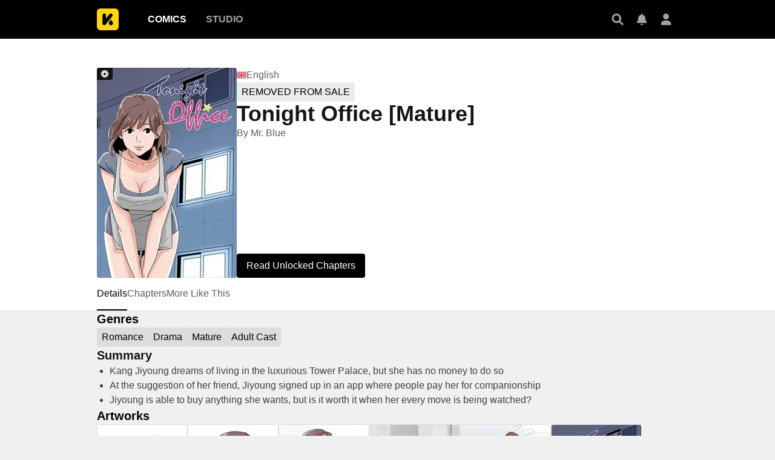

--- FILE ---
content_type: text/html; charset=utf-8
request_url: https://comics.inkr.com/title/1367-tonight-office-mature?ref=keyword_detail_ik-keyword-29
body_size: 20260
content:
<!DOCTYPE html><html lang="en"><head><meta charSet="utf-8"/><link rel="preload" as="image" href="https://i1.inkr.com/p/image/3a209bc0ce1f9fa7aa489a68884d8006.png/231.webp/thumbnail-tonight-office-mature.webp" imageSrcSet="https://i1.inkr.com/p/image/3a209bc0ce1f9fa7aa489a68884d8006.png/231.webp/thumbnail-tonight-office-mature.webp 1x, https://i1.inkr.com/p/image/3a209bc0ce1f9fa7aa489a68884d8006.png/347.webp/thumbnail-tonight-office-mature.webp 1.5x, https://i1.inkr.com/p/image/3a209bc0ce1f9fa7aa489a68884d8006.png/462.webp/thumbnail-tonight-office-mature.webp 2x" media="(min-width: 960.01px)"/><meta name="viewport" content="width=device-width, initial-scale=1.0, minimum-scale=1.0, maximum-scale=1.0, user-scalable=no"/><script type="application/ld+json">{"@context":"https://schema.org","@type":"Article","headline":"Tonight Office [Mature] | The latest chapter 20 is now available on INKR Comics.","image":"https://og.inkr.com/cp/title/1367-tonight-office-mature/ogimage?hash=359aac31ea1bfdbf","url":"https://comics.inkr.com/title/1367-tonight-office-mature","datePublished":"2023-02-08T04:00:00.000Z","dateModified":"2025-12-05T01:00:51.231Z","@id":"https://comics.inkr.com/title/1367-tonight-office-mature","thumbnailUrl":"https://og.inkr.com/cp/title/1367-tonight-office-mature/ogimage?hash=359aac31ea1bfdbf","genre":"Romance,Drama,Mature,Adult Men,Adult Cast","abstract":"Kang Jiyoung dreams of living in the luxurious Tower Palace, but she has no money to do so. At the suggestion of her friend, Jiyoung signed up in an app where people pay her for companionship. Jiyoung is able to buy anything she wants, but is it worth it when her every move is being watched?","commentCount":1,"keywords":"Big Breasts,Old Man,Letters,Seduction,Sociopaths,Stalkers,Borderline H,Money,Prostitution,Sex Friends,Adult Couple,Video Recording,Adult Protagonist,Modern Era,Social Commentary,Obsession,Suspense,Bought by Money,Erotic Fantasy/ies,Conspiracy/ies,Big-Breasted Female Lead,Manhwa,Mature","potentialAction":{"@type":"ReadAction","target":{"@type":"EntryPoint","urlTemplate":"https://comics.inkr.com/title/1367-tonight-office-mature/chapter/99909-chapter-1","actionPlatform":["https://schema.org/DesktopWebPlatform","https://schema.org/AndroidPlatform","https://schema.org/IOSPlatform","https://schema.org/MobileWebPlatform"]}},"author":[{"@type":"Organization","name":"Mr. Blue","image":"https://i1.inkr.com/p/2021/9/8/10/1416062-358.png/520.jpg","url":"https://comics.inkr.com/creator/410-mr-blue/titles"}]}</script><script type="application/ld+json">{"@context":"https://schema.org","@type":"BreadcrumbList","itemListElement":[{"@type":"ListItem","position":0,"item":{"@id":"https://comics.inkr.com","name":"Inkr Comics"}},{"@type":"ListItem","position":1,"item":{"@id":"https://comics.inkr.com/title/1367-tonight-office-mature","name":"Tonight Office [Mature]"}}]}</script><link rel="preload" as="image" href="https://i1.inkr.com/p/image/3a209bc0ce1f9fa7aa489a68884d8006.png/124.webp/thumbnail-tonight-office-mature.webp" imageSrcSet="https://i1.inkr.com/p/image/3a209bc0ce1f9fa7aa489a68884d8006.png/124.webp/thumbnail-tonight-office-mature.webp 1x, https://i1.inkr.com/p/image/3a209bc0ce1f9fa7aa489a68884d8006.png/186.webp/thumbnail-tonight-office-mature.webp 1.5x, https://i1.inkr.com/p/image/3a209bc0ce1f9fa7aa489a68884d8006.png/248.webp/thumbnail-tonight-office-mature.webp 2x" media="(max-width: 960px)"/><style>
          #__ss__desktop, #__ss__mobile {
            display: none;
            content-visibility: auto;
          }
          @media screen and (min-width: 960.01px) {
            #__ss__desktop {
              display: block;
            }
          }
          @media screen and (max-width: 960px) {
            #__ss__mobile {
              display: block;
            }
          }
        </style><script type="application/ld+json">{"@context":"https://schema.org","@type":"WebSite","url":"https://comics.inkr.com","name":"INKR Comics Search","potentialAction":[{"@type":"SearchAction","target":"https://comics.inkr.com/search?q={search_keywords}","query-input":"required name=search_keywords"}]}</script><script type="application/ld+json">{"@context":"https://schema.org","@type":"Organization","url":"https://comics.inkr.com","name":"INKR Comics","logo":"https://comics.inkr.com/img/inkr-logo.svg"}</script><script type="application/ld+json">{"@context":"https://schema.org","@type":"SoftwareApplication","name":"INKR Comics","operatingSystem":"ANDROID,iOS","applicationCategory":"Books","datePublished":"Oct 14, 2020","offers":{"@type":"Offer","price":"0","priceCurrency":"USD"},"aggregateRating":{"@type":"AggregateRating","reviewCount":"1633","bestRating":"5","ratingValue":"4.3"}}</script><script type="application/ld+json">{"@context":"https://schema.org","@type":"Person","name":"INKR Comics","url":"https://comics.inkr.com","sameAs":["https://www.facebook.com/597322471123905/","https://twitter.com/inkr/"]}</script><title>Tonight Office [Mature] • The Latest Official Manga, Manhua, Webtoon and Comics on INKR</title><meta name="robots" content="index,follow,max-image-preview:large"/><meta name="description" content="Tonight Office [Mature] • 투나잇 오피스 • Kang Jiyoung dreams of living in the luxurious Tower Palace, but she has no money to do so At the suggestion of her friend, Jiyoung signed up in an app where people pay her for companionship Jiyoung is able to buy anything she wants, but is it worth it when her..."/><meta name="twitter:card" content="summary_large_image"/><meta property="og:title" content="Tonight Office [Mature] • The Latest Official Manga, Manhua, Webtoon and Comics on INKR"/><meta property="og:description" content="Tonight Office [Mature] • 투나잇 오피스 • Kang Jiyoung dreams of living in the luxurious Tower Palace, but she has no money to do so At the suggestion of her friend, Jiyoung signed up in an app where people pay her for companionship Jiyoung is able to buy anything she wants, but is it worth it when her..."/><meta property="og:url" content="https://comics.inkr.com/title/1367-tonight-office-mature"/><meta property="og:type" content="article"/><meta property="article:published_time" content="2023-02-08T04:00:00.000Z"/><meta property="article:modified_time" content="2025-12-05T01:00:51.231Z"/><meta property="article:author" content="Mr. Blue,Xiu,R.H. (Red High heels)"/><meta property="og:image" content="https://og.inkr.com/cp/title/1367-tonight-office-mature/ogimage?hash=359aac31ea1bfdbf"/><meta property="og:image:alt" content="Tonight Office [Mature]"/><meta property="og:image:width" content="1200"/><meta property="og:image:height" content="628"/><link rel="canonical" href="https://comics.inkr.com/title/1367-tonight-office-mature"/><meta name="twitter:site" content="@inkr"/><meta name="twitter:app:id:googleplay" content="com.inkr.comics"/><meta name="twitter:app:id:iphone" content="1500548154"/><meta name="twitter:app:id:ipad" content="1500548154"/><meta name="twitter:title" content="Tonight Office [Mature] • The Latest Official Manga, Manhua, Webtoon and Comics on INKR"/><meta name="twitter:description" content="Tonight Office [Mature] • 투나잇 오피스 • Kang Jiyoung dreams of living in the luxurious Tower Palace, but she has no money to do so At the suggestion of her friend, Jiyoung signed up in an app where people pay her for companionship Jiyoung is able to buy anything she wants, but is it worth it when her..."/><meta name="twitter:url" content="https://comics.inkr.com/title/1367-tonight-office-mature"/><meta name="twitter:image" content="https://og.inkr.com/cp/title/1367-tonight-office-mature/ogimage?hash=359aac31ea1bfdbf"/><meta name="twitter:image:alt" content="INKR Comics"/><meta name="twitter:app:name:iphone" content="INKR Comics"/><meta name="twitter:app:name:ipad" content="INKR Comics"/><meta name="twitter:app:url:iphone" content="com.inkr.comics://"/><meta name="twitter:app:url:ipad" content="com.inkr.comics://"/><meta name="al:ios:url" content="com.inkr.comics://"/><meta name="al:android:url" content="com.inkr.comics://"/><meta name="twitter:app:url:googleplay" content="com.inkr.comics://"/><meta name="al:web:url" content="https://comics.inkr.com/title/1367-tonight-office-mature"/><meta name="al:android:package" content="com.inkr.comics"/><meta name="al:android:app_name" content="INKR Comics"/><meta name="al:web:should_fallback" content="false"/><meta name="al:ios:app_store_id" content="1500548154"/><meta name="al:ios:app_name" content="INKR Comics"/><meta name="b:app_id" content="597322471123905"/><meta name="next-head-count" content="50"/><link rel="manifest" href="/manifest.json"/><link rel="preconnect" href="https://i1.inkr.com"/><link rel="preconnect" href="https://www.googletagmanager.com"/><link sizes="57x57" href="/favicons/apple-touch-icon-57x57.png"/><link sizes="114x114" href="/favicons/apple-touch-icon-114x114.png"/><link sizes="72x72" href="/favicons/apple-touch-icon-72x72.png"/><link sizes="144x144" href="/favicons/apple-touch-icon-144x144.png"/><link sizes="60x60" href="/favicons/apple-touch-icon-60x60.png"/><link sizes="120x120" href="/favicons/apple-touch-icon-120x120.png"/><link sizes="76x76" href="/favicons/apple-touch-icon-76x76.png"/><link sizes="152x152" href="/favicons/apple-touch-icon-152x152.png"/><link sizes="180x180" href="/favicons/apple-touch-icon-180x180.png"/><link rel="apple-touch-icon" href="/favicons/apple-touch-icon-180x180.png"/><link rel="icon" type="image/png" href="/favicons/favicon-196x196.png" sizes="196x196"/><link rel="icon" type="image/png" href="/favicons/favicon-96x96.png" sizes="96x96"/><link rel="icon" type="image/png" href="/favicons/favicon-32x32.png" sizes="32x32"/><link rel="icon" type="image/png" href="/favicons/favicon-16x16.png" sizes="16x16"/><link rel="icon" type="image/png" href="/favicons/favicon-128.png" sizes="128x128"/><meta name="application-name" content="INKR"/><meta name="msapplication-TileColor" content="#FFFFFF"/><meta name="msapplication-TileImage" content="/favicons/mstile-144x144.png"/><meta name="msapplication-square70x70logo" content="/favicons/mstile-70x70.png"/><meta name="msapplication-square150x150logo" content="/favicons/mstile-150x150.png"/><meta name="msapplication-wide310x150logo" content="/favicons/mstile-310x150.png"/><meta name="msapplication-square310x310logo" content="/favicons/mstile-310x310.png"/><link rel="preconnect" href="https://fonts.gstatic.com"/><link rel="preload" as="style" data-href="https://fonts.googleapis.com/css2?family=Inter:wght@400;500;600;700;800&amp;display=swap"/><noscript><link rel="stylesheet" type="text/css" data-href="https://fonts.googleapis.com/css2?family=Inter:wght@400;500;600;700;800&amp;display=swap"/></noscript><link rel="preload" href="/fonts-extra/inkr-icon.woff2" as="font" type="font/woff2" crossorigin="anonymous"/><link rel="preload" href="https://comics.inkr.com/_next/static/css/1726ee432ecfd43d.css" as="style"/><link rel="stylesheet" href="https://comics.inkr.com/_next/static/css/1726ee432ecfd43d.css" data-n-g=""/><link rel="preload" href="https://comics.inkr.com/_next/static/css/a000e9351b256d07.css" as="style"/><link rel="stylesheet" href="https://comics.inkr.com/_next/static/css/a000e9351b256d07.css" data-n-p=""/><link rel="preload" href="https://comics.inkr.com/_next/static/css/c501c2a66e4cc20a.css" as="style"/><link rel="stylesheet" href="https://comics.inkr.com/_next/static/css/c501c2a66e4cc20a.css" data-n-p=""/><link rel="preload" href="https://comics.inkr.com/_next/static/css/de7929ca8aea96b4.css" as="style"/><link rel="stylesheet" href="https://comics.inkr.com/_next/static/css/de7929ca8aea96b4.css" data-n-p=""/><link rel="preload" href="https://comics.inkr.com/_next/static/css/222cf069129c7de4.css" as="style"/><link rel="stylesheet" href="https://comics.inkr.com/_next/static/css/222cf069129c7de4.css"/><link rel="preload" href="https://comics.inkr.com/_next/static/css/f73f6ada7583b36b.css" as="style"/><link rel="stylesheet" href="https://comics.inkr.com/_next/static/css/f73f6ada7583b36b.css"/><link rel="preload" href="https://comics.inkr.com/_next/static/css/320191b353ffdc1f.css" as="style"/><link rel="stylesheet" href="https://comics.inkr.com/_next/static/css/320191b353ffdc1f.css"/><noscript data-n-css=""></noscript><script defer="" nomodule="" src="https://comics.inkr.com/_next/static/chunks/polyfills-c67a75d1b6f99dc8.js"></script><script defer="" src="https://comics.inkr.com/_next/static/chunks/5988-603c1cf92a245350.js"></script><script defer="" src="https://comics.inkr.com/_next/static/chunks/3758-82a8d813fa5d2839.js"></script><script defer="" src="https://comics.inkr.com/_next/static/chunks/8237-ce4e9174f92553b3.js"></script><script defer="" src="https://comics.inkr.com/_next/static/chunks/9473-92c643d18155d8a7.js"></script><script defer="" src="https://comics.inkr.com/_next/static/chunks/3960.39d65db088a8d293.js"></script><script defer="" src="https://comics.inkr.com/_next/static/chunks/8824.e9ad1d8483929330.js"></script><script defer="" src="https://comics.inkr.com/_next/static/chunks/1717.e0ced276d579ba3b.js"></script><script defer="" src="https://comics.inkr.com/_next/static/chunks/59.689275c4353732a7.js"></script><script src="https://comics.inkr.com/_next/static/chunks/webpack-8f38900d2495c47f.js" defer=""></script><script src="https://comics.inkr.com/_next/static/chunks/framework-4ed89e9640adfb9e.js" defer=""></script><script src="https://comics.inkr.com/_next/static/chunks/main-d7c384f15166b636.js" defer=""></script><script src="https://comics.inkr.com/_next/static/chunks/pages/_app-c9ba75794a10d03b.js" defer=""></script><script src="https://comics.inkr.com/_next/static/chunks/402-3b75c31f55bea162.js" defer=""></script><script src="https://comics.inkr.com/_next/static/chunks/837-7503b9352865b345.js" defer=""></script><script src="https://comics.inkr.com/_next/static/chunks/9104-5560467a17de3c04.js" defer=""></script><script src="https://comics.inkr.com/_next/static/chunks/299-2151f6d1fdca5ee8.js" defer=""></script><script src="https://comics.inkr.com/_next/static/chunks/4113-a905aa72ed227456.js" defer=""></script><script src="https://comics.inkr.com/_next/static/chunks/4059-eeb90f489179ab1c.js" defer=""></script><script src="https://comics.inkr.com/_next/static/chunks/1630-1fab3e4e7d76b1af.js" defer=""></script><script src="https://comics.inkr.com/_next/static/chunks/8470-40f559a169ddd4e2.js" defer=""></script><script src="https://comics.inkr.com/_next/static/chunks/5138-d226be44c338ea4b.js" defer=""></script><script src="https://comics.inkr.com/_next/static/chunks/2424-820c31011df35904.js" defer=""></script><script src="https://comics.inkr.com/_next/static/chunks/7474-9ddd4e34d685f94c.js" defer=""></script><script src="https://comics.inkr.com/_next/static/chunks/5625-27fe0b5814f4dc5f.js" defer=""></script><script src="https://comics.inkr.com/_next/static/chunks/9384-ea68bd2b1ea0eb3e.js" defer=""></script><script src="https://comics.inkr.com/_next/static/chunks/3037-db3a632f7943158f.js" defer=""></script><script src="https://comics.inkr.com/_next/static/chunks/8323-c1b43862819c9774.js" defer=""></script><script src="https://comics.inkr.com/_next/static/chunks/7375-df80380a7da54d49.js" defer=""></script><script src="https://comics.inkr.com/_next/static/chunks/4722-0fe5f6398ef0b459.js" defer=""></script><script src="https://comics.inkr.com/_next/static/chunks/1970-3e5a5e18a68cf978.js" defer=""></script><script src="https://comics.inkr.com/_next/static/chunks/6005-4a8f80df5948eae7.js" defer=""></script><script src="https://comics.inkr.com/_next/static/chunks/4724-4fbfc004b4045153.js" defer=""></script><script src="https://comics.inkr.com/_next/static/chunks/1905-119116b79dbe7258.js" defer=""></script><script src="https://comics.inkr.com/_next/static/chunks/pages/title/%5BtitleID%5D-0b8064ab5d7aedaf.js" defer=""></script><script src="https://comics.inkr.com/_next/static/03b1abea754b74836eab87cdd1a275eb00cf31d0/_buildManifest.js" defer=""></script><script src="https://comics.inkr.com/_next/static/03b1abea754b74836eab87cdd1a275eb00cf31d0/_ssgManifest.js" defer=""></script></head><body data-theme="light" style="background-color:var(--color-neutral-100)"><div id="__next"><div id="__ss__desktop"><div id="uui-kit-provider" data-theme="light" data-uui-kit-size="desktop"><div class="oM2iQ"><header class="__7LZa0 pEZS5"><div class="ifUmJ"><div class="hUEw2"><a class="__8K_Wq dAhvc" href="https://comics.inkr.com"><img alt="INKR Logo" src="https://comics.inkr.com/_next/static/media/inkr-logo.f50e229a.svg" class="zBGlL"/></a><nav aria-label="Main" data-orientation="horizontal" dir="ltr" class="lY0D4 NavigationMenuRoot"><div style="position:relative"><ul data-orientation="horizontal" class="ZG_AM NavigationMenuList" dir="ltr"><li><button id="radix-:R4b4b6:-trigger-radix-:R2sb4b6:" data-state="closed" aria-expanded="false" aria-controls="radix-:R4b4b6:-content-radix-:R2sb4b6:" class="dZjbJ NavigationMenuTrigger" data-radix-collection-item=""><a class="__8K_Wq __8DApp" href="https://comics.inkr.com"><div class="__8q_JQ typography-16-semibold LFaZq">Comics</div></a></button></li><li><button id="radix-:R4b4b6:-trigger-radix-:R4sb4b6:" data-state="closed" aria-expanded="false" aria-controls="radix-:R4b4b6:-content-radix-:R4sb4b6:" class="dZjbJ NavigationMenuTrigger" data-radix-collection-item=""><a class="__8K_Wq __8DApp" href="https://studio.inkr.com"><div class="__8q_JQ typography-16-semibold zBcFI">Studio</div></a></button></li></ul></div><div class="HPwki ViewportPosition"></div></nav><div class="Nx629" style="height:64px"><button type="button" class="K_NyB __9jxgF Da3Yz ZTuEf" aria-label="Search" aria-haspopup="dialog" aria-expanded="false" aria-controls="radix-:Reb4b6:" data-state="closed" role="button"><div class="NVjBN"><div class="e1MzF z_3aT"></div></div></button><a class="__8K_Wq K_NyB __9jxgF Da3Yz __2tig8" aria-label="Inbox" href="https://account.inkr.com/inbox/updates"><div class="NVjBN"><div class="e1MzF Kf_Vi"></div></div></a><button type="button" class="K_NyB __9jxgF Da3Yz __2tig8" aria-label="Avatar"><div class="NVjBN"><div class="e1MzF MrfGf"></div></div></button></div></div></div></header><main class="__8RyR_"><div id="title-info-page-layout" class="__6i0Bc tonight-office-mature big-breasts old-man letters seduction sociopaths stalkers borderline-h money prostitution sex-friends adult-couple video-recording adult-protagonist modern-era social-commentary obsession suspense bought-by-money erotic-fantasy-ies conspiracy-ies big-breasted-female-lead manhwa mature"><div class="wqPRd typography-30-normal"><div class="__3PTTl"><div class="rjoTT"><a class="__8K_Wq" title="Tonight Office [Mature]" aria-label="Tonight Office [Mature]" href="https://comics.inkr.com/title/1367-tonight-office-mature"><div class="SNKV2 ze2Vo thumbnail-border thumbnail-border-radius" style="width:231px;height:347px;color:#000000;background-color:#c1bfd9"><picture style="width:231px;height:347px"><source srcSet="https://i1.inkr.com/p/image/3a209bc0ce1f9fa7aa489a68884d8006.png/231.webp/thumbnail-tonight-office-mature.webp 1x, https://i1.inkr.com/p/image/3a209bc0ce1f9fa7aa489a68884d8006.png/347.webp/thumbnail-tonight-office-mature.webp 1.5x, https://i1.inkr.com/p/image/3a209bc0ce1f9fa7aa489a68884d8006.png/462.webp/thumbnail-tonight-office-mature.webp 2x" media="(min-width: 960.01px)"/><img class="YEVYn" fetchpriority="high" src="https://comics.inkr.com/_next/static/media/1px.c1358169.png" alt="Tonight Office [Mature]" width="231" height="347"/></picture></div></a><div class="w_qts n1alU" aria-haspopup="dialog" aria-expanded="false" aria-controls="radix-:R4mr4b6:" data-state="closed" role="button"><div class="e1MzF EIUuG sqfNF" style="width:16px;height:16px"></div></div></div><div class="OgiuN"><div class="Ao0tO"><div class="Xylc3"><div class="__9MoMq"><div class="rV8T_"><div class="e1MzF LuRMe __1E4ZZ" style="width:16px;height:16px"></div><span class="typography-body-regular NTQFv">English</span></div><div class="bxI0a __1kGSN DfOTs typography-16-medium"><div class="nV_Ja">REMOVED FROM SALE</div></div><h1 class="z_0JS typography-36-semibold">Tonight Office [Mature]</h1></div><div class="__5vouf"></div></div><div class="aWlw4 typography-16-normal"><div><a class="__8K_Wq" href="https://comics.inkr.com/creator/410-mr-blue/titles">By <!-- -->Mr. Blue</a></div></div></div><div class="Xwz2W"><button type="button" class="UD81Q wmd6V i5cjR typography-16-medium hbzKV __0oDXF"><span class="ocnZG">Read Unlocked Chapters</span></button></div></div></div></div><div class="OdTf_"><div dir="ltr" data-orientation="horizontal" class="Endvw MOOOc typography-16-medium"><nav class="tnY5p elevation-z1"><div role="tablist" aria-orientation="horizontal" class="nZlft ytWHT" tabindex="0" data-orientation="horizontal" style="outline:none"><div class="oW0wI __6gJXU"><div style="gap:32px" class="__9XXlv IHZ4Y typography-16-medium"><a class="__8K_Wq" role="tab" href="https://comics.inkr.com/title/1367-tonight-office-mature"><button type="button" role="button" aria-controls="radix-:Ror4b6:-content-details" data-state="active" id="radix-trigger-details" class="DlDGj" tabindex="-1" data-orientation="horizontal" data-radix-collection-item=""><div class="__3bs9c"><div class="CKyGJ"><h2 class="Pay2u">Details</h2></div></div></button></a><a class="__8K_Wq" role="tab" href="https://comics.inkr.com/title/1367-tonight-office-mature/chapters"><button type="button" role="button" aria-controls="radix-:Ror4b6:-content-chapters" data-state="inactive" id="radix-trigger-chapters" class="DlDGj" tabindex="-1" data-orientation="horizontal" data-radix-collection-item=""><div class="__3bs9c"><div class="CKyGJ"><h2 class="Pay2u">Chapters</h2></div></div></button></a><a class="__8K_Wq" role="tab" href="https://comics.inkr.com/title/1367-tonight-office-mature/more-like-this"><button type="button" role="button" aria-controls="radix-:Ror4b6:-content-more-like-this" data-state="inactive" id="radix-trigger-more-like-this" class="DlDGj" tabindex="-1" data-orientation="horizontal" data-radix-collection-item=""><div class="__3bs9c"><div class="CKyGJ"><h2 class="Pay2u">More Like This</h2></div></div></button></a></div></div><div class="vjC3g"><button type="button" class="K_NyB BOR6d Jf3jZ t0m_I n6F6b HBqYF" aria-label="Previous"><div class="ZKjYx"><div class="e1MzF RayFT"></div></div></button></div><div class="__38yrg"><button type="button" class="K_NyB BOR6d Jf3jZ t0m_I n6F6b xYFXR" aria-label="Next"><div class="ZKjYx"><div class="e1MzF __1z2i7"></div></div></button></div></div></nav><div data-state="active" data-orientation="horizontal" role="tabpanel" aria-labelledby="radix-:Ror4b6:-trigger-details" id="radix-:Ror4b6:-content-details" tabindex="0" style="width:960px;animation-duration:0s"><div></div></div><div data-state="inactive" data-orientation="horizontal" role="tabpanel" aria-labelledby="radix-:Ror4b6:-trigger-chapters" hidden="" id="radix-:Ror4b6:-content-chapters" tabindex="0" style="width:960px"></div><div data-state="inactive" data-orientation="horizontal" role="tabpanel" aria-labelledby="radix-:Ror4b6:-trigger-more-like-this" hidden="" id="radix-:Ror4b6:-content-more-like-this" tabindex="0" style="width:960px"></div></div><div class="tBcEA"><section class="__27cno __3_AXO"><h2 class="FXcXH typography-headline">Genres</h2><div class="J1EP5"><a class="__8K_Wq Aw5X4" href="https://comics.inkr.com/genre/5-romance/titles"><div class="bxI0a __1kGSN DfOTs typography-16-medium" style="cursor:pointer"><div class="nV_Ja">Romance</div></div></a><a class="__8K_Wq Aw5X4" href="https://comics.inkr.com/genre/12-drama/titles"><div class="bxI0a __1kGSN DfOTs typography-16-medium" style="cursor:pointer"><div class="nV_Ja">Drama</div></div></a><a class="__8K_Wq Aw5X4" href="https://comics.inkr.com/genre/58-mature/titles"><div class="bxI0a __1kGSN DfOTs typography-16-medium" style="cursor:pointer"><div class="nV_Ja">Mature</div></div></a><a class="__8K_Wq Aw5X4" href="https://comics.inkr.com/genre/93-adult-cast/titles"><div class="bxI0a __1kGSN DfOTs typography-16-medium" style="cursor:pointer"><div class="nV_Ja">Adult Cast</div></div></a></div></section><section class="__27cno __3_AXO"><div class="PAvL0"><div class="jL7l1"><h2 class="FXcXH typography-headline">Summary</h2><div class="EZ5g3 typography-body-regular"><ul class="loH2g"><li class="GFrDU">Kang Jiyoung dreams of living in the luxurious Tower Palace, but she has no money to do so</li><li class="GFrDU">At the suggestion of her friend, Jiyoung signed up in an app where people pay her for companionship</li><li class="GFrDU">Jiyoung is able to buy anything she wants, but is it worth it when her every move is being watched?</li></ul></div></div></div></section><section class="__27cno __3_AXO"><h2 class="FXcXH typography-headline">Artworks</h2><div class="OFD1j"><div class="hDQc8 ZUF3J" role="button" tabindex="0"><div class="SNKV2" style="width:150px;height:225px"><picture style="width:150px;height:225px"><source srcSet="https://i1.inkr.com/p/image/12b596243414277b64573e7ac5eeee94.png/150.webp 1x, https://i1.inkr.com/p/image/12b596243414277b64573e7ac5eeee94.png/225.webp 1.5x, https://i1.inkr.com/p/image/12b596243414277b64573e7ac5eeee94.png/300.webp 2x" media="(min-width: 960.01px)"/><img class="YEVYn" fetchpriority="auto" src="https://comics.inkr.com/_next/static/media/1px.c1358169.png" alt="" width="150" height="225"/></picture></div><div class="FsQqU"></div><div class="NJvjH"><div class="e1MzF yL8xY"></div></div></div><div class="hDQc8 ZUF3J" role="button" tabindex="0"><div class="SNKV2" style="width:150px;height:225px"><picture style="width:150px;height:225px"><source srcSet="https://i1.inkr.com/p/image/df7fcbefd13b4f356d4a57d0162d84ea.png/150.webp 1x, https://i1.inkr.com/p/image/df7fcbefd13b4f356d4a57d0162d84ea.png/225.webp 1.5x, https://i1.inkr.com/p/image/df7fcbefd13b4f356d4a57d0162d84ea.png/300.webp 2x" media="(min-width: 960.01px)"/><img class="YEVYn" fetchpriority="auto" src="https://comics.inkr.com/_next/static/media/1px.c1358169.png" alt="" width="150" height="225"/></picture></div><div class="FsQqU"></div><div class="NJvjH"><div class="e1MzF yL8xY"></div></div></div><div class="hDQc8 ZUF3J" role="button" tabindex="0"><div class="SNKV2" style="width:150px;height:225px"><picture style="width:150px;height:225px"><source srcSet="https://i1.inkr.com/p/image/c56d73092f0241c4ddcd854862f06e23.png/150.webp 1x, https://i1.inkr.com/p/image/c56d73092f0241c4ddcd854862f06e23.png/225.webp 1.5x, https://i1.inkr.com/p/image/c56d73092f0241c4ddcd854862f06e23.png/300.webp 2x" media="(min-width: 960.01px)"/><img class="YEVYn" fetchpriority="auto" src="https://comics.inkr.com/_next/static/media/1px.c1358169.png" alt="" width="150" height="225"/></picture></div><div class="FsQqU"></div><div class="NJvjH"><div class="e1MzF yL8xY"></div></div></div><div class="hDQc8 ZUF3J" role="button" tabindex="0"><div class="SNKV2" style="width:150px;height:225px"><picture style="width:150px;height:225px"><source srcSet="https://i1.inkr.com/p/image/b43cbdb5975b8155c0d9f2663c0fd366.png/150.webp 1x, https://i1.inkr.com/p/image/b43cbdb5975b8155c0d9f2663c0fd366.png/225.webp 1.5x, https://i1.inkr.com/p/image/b43cbdb5975b8155c0d9f2663c0fd366.png/300.webp 2x" media="(min-width: 960.01px)"/><img class="YEVYn" fetchpriority="auto" src="https://comics.inkr.com/_next/static/media/1px.c1358169.png" alt="" width="150" height="225"/></picture></div><div class="FsQqU"></div><div class="NJvjH"><div class="e1MzF yL8xY"></div></div></div><div class="hDQc8 ZUF3J" role="button" tabindex="0"><div class="SNKV2" style="width:150px;height:225px"><picture style="width:150px;height:225px"><source srcSet="https://i1.inkr.com/p/image/e519d0c6f25c8eb21ff1f48c7e1fd61f.png/150.webp 1x, https://i1.inkr.com/p/image/e519d0c6f25c8eb21ff1f48c7e1fd61f.png/225.webp 1.5x, https://i1.inkr.com/p/image/e519d0c6f25c8eb21ff1f48c7e1fd61f.png/300.webp 2x" media="(min-width: 960.01px)"/><img class="YEVYn" fetchpriority="auto" src="https://comics.inkr.com/_next/static/media/1px.c1358169.png" alt="" width="150" height="225"/></picture></div><div class="FsQqU"></div><div class="NJvjH"><div class="e1MzF yL8xY"></div></div></div><div class="hDQc8 ZUF3J" role="button" tabindex="0"><div class="SNKV2" style="width:150px;height:225px"><picture style="width:150px;height:225px"><source srcSet="https://i1.inkr.com/p/image/cefd509722e5aa242ef2e858d38c37a8.png/150.webp 1x, https://i1.inkr.com/p/image/cefd509722e5aa242ef2e858d38c37a8.png/225.webp 1.5x, https://i1.inkr.com/p/image/cefd509722e5aa242ef2e858d38c37a8.png/300.webp 2x" media="(min-width: 960.01px)"/><img class="YEVYn" fetchpriority="auto" src="https://comics.inkr.com/_next/static/media/1px.c1358169.png" alt="" width="150" height="225"/></picture></div><div class="FsQqU"></div><div class="NJvjH"><div class="e1MzF yL8xY"></div></div></div></div></section><section class="__27cno __3_AXO"><h2 class="FXcXH typography-headline">Stats</h2><div class="VvwpB"><div class="__4YikP"><div class="hQwGz"><div class="__6yrMu"><div class="re8SR JifDt"><div class="e1MzF __4Fryj" style="width:30px;height:30px"></div></div></div><div class="Hj1Bm"><div class="typography-body-regular">Reads<!-- -->:</div><div class="duPB1 typography-16-semibold">347.6K</div></div></div></div><div class="__4YikP"><div class="hQwGz"><div class="__6yrMu"><div class="re8SR ctRoe"><div class="e1MzF Kf_Vi" style="width:30px;height:30px"></div></div></div><div class="Hj1Bm"><div class="typography-body-regular">Subscribes<!-- -->:</div><div class="duPB1 typography-16-semibold">18</div></div></div></div><div class="__4YikP"><div class="hQwGz"><div class="__6yrMu"><div class="re8SR Cj3zB"><div class="e1MzF DwTTz" style="width:30px;height:30px"></div></div></div><div class="Hj1Bm"><div class="typography-body-regular">Likes<!-- -->:</div><div class="duPB1 typography-16-semibold">11</div></div></div></div></div></section><section class="__27cno __3_AXO"><h2 class="FXcXH typography-headline">Credits</h2><div class="ADl3P"><div class="z17H7"><div class="slTBP"><div class="Y87y8 YBDAj"><div class="Yuqa4 hFbFs"><span class="HUaxJ s_NYo" style="background-color:hsl(293, 53%, 53%)"></span></div></div><div class="ZK2OT"><a class="__8K_Wq UD81Q IH2F9 i5cjR typography-16-medium iIfdF tNrS7" href="https://comics.inkr.com/creator/410-mr-blue/titles"><span class="ocnZG __3HUdt">Mr. Blue</span></a><div class="__4lRSY typography-body-regular"><div>Publisher</div></div></div></div></div><div class="z17H7"><div class="slTBP"><div class="Y87y8 YBDAj"><div class="Yuqa4 hFbFs"><span class="HUaxJ s_NYo" style="background-color:hsl(94, 54%, 54%)"></span></div></div><div class="ZK2OT"><a class="__8K_Wq UD81Q IH2F9 i5cjR typography-16-medium iIfdF tNrS7" href="https://comics.inkr.com/creator/1616-r-h-red-high-heels/titles"><span class="ocnZG __3HUdt">R.H. (Red High heels)</span></a><div class="__4lRSY typography-body-regular"><div>Art</div></div></div></div></div><div class="z17H7"><div class="slTBP"><div class="Y87y8 YBDAj"><div class="Yuqa4 hFbFs"><span class="HUaxJ s_NYo" style="background-color:hsl(88, 48%, 48%)"></span></div></div><div class="ZK2OT"><a class="__8K_Wq UD81Q IH2F9 i5cjR typography-16-medium iIfdF tNrS7" href="https://comics.inkr.com/creator/1615-xiu/titles"><span class="ocnZG __3HUdt">Xiu</span></a><div class="__4lRSY typography-body-regular"><div>Story</div></div></div></div></div></div></section><section class="__27cno __3_AXO"><h2 class="FXcXH typography-headline">Popular Comments</h2><div class="ZPjO9"><div class="e3CLD"><div class="RwCrM __8f5qF"><div class="GqnYw"><div class="Y87y8 FyoQs"><div class="Yuqa4 IC_fH"><span class="HUaxJ __9mG2X" style="background-color:hsl(77, 57%, 57%)"></span></div></div><div class="fv1lL"><div class="BjWjv typography-body-medium">MirjaHNSFW 🔞🇫🇮♀️</div><div class="VpXE_ typography-label-regular">Commented on <a class="__8K_Wq" style="display:inline-block" href="https://comics.inkr.com/title/1367-tonight-office-mature/chapter/99910-chapter-2">Chapter 2</a> • <!-- -->on Nov 1, 2023 at 01:56 PM</div></div><div class="iF2gx"><button type="button" id="radix-:Rdej8r4b6:" aria-haspopup="menu" data-state="closed" class="w_W_i"><div class="K_NyB fOFk5 Da3Yz"><div class="NVjBN"><div class="e1MzF YuXt_"></div></div></div></button></div></div><div class="NLLSi"><div class="ZmjEt typography-body-regular">Profitable, sure. Risky, too, I&#x27;m sure.</div></div><div class="_0p_Z"><div class="nCOYV"><button type="button" class="K_NyB fOFk5 __2J4Yr"><div class="__0HsWL"><div class="e1MzF BYHug"></div></div></button><div class="RCJ32 typography-14-medium">0</div></div><div class="nCOYV"><button type="button" class="K_NyB fOFk5 __2J4Yr FNNbv"><div class="__0HsWL"><div class="e1MzF m1gp8"></div></div></button><div class="RCJ32 typography-14-medium">0</div></div></div></div></div></div><a class="__8K_Wq UD81Q i5cjR typography-16-medium NPNv9" style="margin:0 auto" href="https://comics.inkr.com/title/1367-tonight-office-mature/comments"><span class="ocnZG">View All Comments</span></a></section><section class="__27cno __3_AXO"><h2 class="FXcXH typography-headline">Other Facts</h2><div class="bipuS"><div class="QVFw_ typography-body-regular"><div class="loyWb fb16P"><div class="DxiGz fb16P">Last Updated</div><div class="__2PuIH fb16P">2 yr. ago</div></div></div><div class="QVFw_ typography-body-regular"><div class="loyWb fb16P"><div class="DxiGz fb16P">Age Rating</div><div class="__2PuIH fb16P">Mature (18+)</div></div></div><div class="QVFw_ typography-body-regular"><div class="loyWb fb16P"><div class="DxiGz fb16P">Other Names</div><div class="__2PuIH fb16P"><div>투나잇 오피스</div></div></div></div><div class="QVFw_ typography-body-regular"><div class="loyWb fb16P"><div class="DxiGz fb16P">Style Origin</div><div class="__2PuIH fb16P">Korean Comics (Manhwa)</div></div></div><div class="QVFw_ typography-body-regular"><div class="loyWb fb16P"><div class="DxiGz fb16P">Color</div><div class="__2PuIH fb16P">Full Color</div></div></div><div class="QVFw_ typography-body-regular"><div class="loyWb fb16P"><div class="DxiGz fb16P">Origin Media</div><div class="__2PuIH fb16P">Digital</div></div></div><div class="QVFw_ typography-body-regular __9e_X3"><div class="loyWb fb16P"><div class="DxiGz fb16P">Keywords</div><div class="__2PuIH fb16P"><span><a class="__8K_Wq" href="https://comics.inkr.com/keyword/29-big-breasts/titles">Big Breasts</a>, <a class="__8K_Wq" href="https://comics.inkr.com/keyword/137-old-man/titles">Old Man</a>, <a class="__8K_Wq" href="https://comics.inkr.com/keyword/362-letters/titles">Letters</a>, <a class="__8K_Wq" href="https://comics.inkr.com/keyword/365-seduction/titles">Seduction</a>, <a class="__8K_Wq" href="https://comics.inkr.com/keyword/521-sociopaths/titles">Sociopaths</a>, <a class="__8K_Wq" href="https://comics.inkr.com/keyword/627-stalkers/titles">Stalkers</a>, <a class="__8K_Wq" href="https://comics.inkr.com/keyword/759-borderline-h/titles">Borderline H</a>, <a class="__8K_Wq" href="https://comics.inkr.com/keyword/927-money/titles">Money</a>, <a class="__8K_Wq" href="https://comics.inkr.com/keyword/1085-prostitution/titles">Prostitution</a>, <a class="__8K_Wq" href="https://comics.inkr.com/keyword/1549-sex-friends/titles">Sex Friends</a>, <a class="__8K_Wq" href="https://comics.inkr.com/keyword/2008-adult-couple/titles">Adult Couple</a>, <a class="__8K_Wq" href="https://comics.inkr.com/keyword/2061-video-recording/titles">Video Recording</a>, <a class="__8K_Wq" href="https://comics.inkr.com/keyword/2083-adult-protagonist/titles">Adult Protagonist</a>, <a class="__8K_Wq" href="https://comics.inkr.com/keyword/2162-modern-era/titles">Modern Era</a>, <a class="__8K_Wq" href="https://comics.inkr.com/keyword/2257-social-commentary/titles">Social Commentary</a>, <a class="__8K_Wq" href="https://comics.inkr.com/keyword/2360-obsession/titles">Obsession</a>, <a class="__8K_Wq" href="https://comics.inkr.com/keyword/3043-suspense/titles">Suspense</a>, <a class="__8K_Wq" href="https://comics.inkr.com/keyword/3110-bought-by-money/titles">Bought By Money</a>, <a class="__8K_Wq" href="https://comics.inkr.com/keyword/3220-erotic-fantasy-ies/titles">Erotic Fantasy Ies</a>, <a class="__8K_Wq" href="https://comics.inkr.com/keyword/4335-conspiracy-ies/titles">Conspiracy Ies</a>, <a class="__8K_Wq" href="https://comics.inkr.com/keyword/4615-big-breasted-female-lead/titles">Big Breasted Female Lead</a>, <a class="__8K_Wq" href="https://comics.inkr.com/keyword/4669-manhwa/titles">Manhwa</a>, <a class="__8K_Wq" href="https://comics.inkr.com/keyword/4671-mature/titles">Mature</a></span></div></div></div></div></section></div></div></div></main><footer class="nnzM8"><div class="DLTxy"><div class="zxPyM"><div class="lOeOw"><div class="GQQDP"><div class="SlZs_"></div></div></div><div class="oxo8v"><div class="_j9v_"><div class="m7MZR"><img alt="INKR Logo" src="https://comics.inkr.com/_next/static/media/INKRLogo.1a7830e4.svg" crossorigin="anonymous"/></div><div class="__4_qE0"><div class="dxEr6"><a class="__8K_Wq K_NyB __33DIk __2J4Yr jj7ex wXkA_ ChW9A" aria-label="twitter" href="https://twitter.com/inkr"><div class="__0HsWL"><div class="e1MzF qdfbP"></div></div></a><a class="__8K_Wq K_NyB __33DIk __2J4Yr jj7ex wXkA_ ChW9A" aria-label="instagram" href="https://www.instagram.com/inkrcomics/?hl=en"><div class="__0HsWL"><div class="e1MzF F7V7H"></div></div></a><a class="__8K_Wq K_NyB __33DIk __2J4Yr jj7ex wXkA_ ChW9A" aria-label="facebook" href="https://www.facebook.com/inkrcomics"><div class="__0HsWL"><div class="e1MzF XuWhs"></div></div></a><a class="__8K_Wq K_NyB __33DIk __2J4Yr jj7ex wXkA_ ChW9A" aria-label="linked-in" href="https://www.linkedin.com/company/inkr-global"><div class="__0HsWL"><div class="e1MzF G1g8E"></div></div></a></div><div class="pCQCg typography-14-medium">© INKR <!-- -->2026</div></div></div><div class="Vwon_"><div class="__9HPqv"><div class="_DO2I typography-16-semibold">Explore</div><a class="__8K_Wq UD81Q IH2F9 i5cjR typography-16-medium iIfdF _32U0" href="https://inkr.com/about"><span class="ocnZG __3HUdt">About INKR</span></a><a class="__8K_Wq UD81Q IH2F9 i5cjR typography-16-medium iIfdF _32U0" href="https://comics.inkr.com"><span class="ocnZG __3HUdt">Comics</span></a><a class="__8K_Wq UD81Q IH2F9 i5cjR typography-16-medium iIfdF _32U0" href="https://studio.inkr.com"><span class="ocnZG __3HUdt">Studio</span></a><a class="__8K_Wq UD81Q IH2F9 i5cjR typography-16-medium iIfdF _32U0" href="https://inkr.com/publishers"><span class="ocnZG __3HUdt">Publish</span></a></div><div class="__9HPqv"><div class="_DO2I typography-16-semibold">Company</div><a class="__8K_Wq UD81Q IH2F9 i5cjR typography-16-medium iIfdF _32U0" href="https://inkr.com/about#form-business-about"><span class="ocnZG __3HUdt">Inquiries</span></a><a class="__8K_Wq UD81Q IH2F9 i5cjR typography-16-medium iIfdF _32U0" href="https://www.careers-page.com/inkr-global"><span class="ocnZG __3HUdt">Careers</span></a><a class="__8K_Wq UD81Q IH2F9 i5cjR typography-16-medium iIfdF _32U0" href="https://medium.com/inkrcomics"><span class="ocnZG __3HUdt">Blog</span></a></div><div class="__9HPqv"><div class="_DO2I typography-16-semibold">Resources</div><a class="__8K_Wq UD81Q IH2F9 i5cjR typography-16-medium iIfdF _32U0" href="https://help.inkr.com"><span class="ocnZG __3HUdt">Support</span></a><a class="__8K_Wq UD81Q IH2F9 i5cjR typography-16-medium iIfdF _32U0" href="https://inkr.com/privacy"><span class="ocnZG __3HUdt">Privacy</span></a><a class="__8K_Wq UD81Q IH2F9 i5cjR typography-16-medium iIfdF _32U0" href="https://inkr.com/terms"><span class="ocnZG __3HUdt">Terms</span></a></div><div class="__9HPqv"><div class="Bf_Eq typography-16-semibold">Get INKR Comics App</div><div class="S84ee"><img class="BLb4z" alt="qrcode-download-app" src="https://comics.inkr.com/_next/static/media/qrcode.1c7cdd41.png" width="104" height="104" loading="lazy"/></div><div class="AfJ6b typography-12-normal">Scan QR code to download</div></div></div></div></div></div></footer></div></div></div><div id="__ss__mobile"><div id="uui-kit-provider" data-theme="light" data-uui-kit-size="mobile"><div class="oM2iQ"><header class="__7LZa0 NeCW7" style="top:0"><div class="_Klf3" style="height:48px"><div class="_Klbr"><button type="button" class="K_NyB __9jxgF Da3Yz xRjAp"><div class="NVjBN"><div class="e1MzF klTvL"></div></div></button><a class="__8K_Wq T8kfv" href="https://comics.inkr.com"><img alt="INKR Logo" src="https://comics.inkr.com/_next/static/media/inkr-logo.f50e229a.svg" class="__9t93p" style="width:24px;height:24px"/><h1 class="typography-18-semibold" style="color:white">Comics</h1></a></div><div class="XVuKC"><button type="button" class="K_NyB __9jxgF Da3Yz xRjAp" aria-label="Avatar"><div class="NVjBN"><div class="e1MzF MrfGf"></div></div></button><a class="__8K_Wq K_NyB __9jxgF Da3Yz xRjAp" aria-label="Inbox" href="https://account.inkr.com/inbox/updates"><div class="NVjBN"><div class="e1MzF Kf_Vi"></div></div></a><a class="__8K_Wq K_NyB __9jxgF Da3Yz Afdu3" aria-label="Search" href="https://comics.inkr.com/search"><div class="NVjBN"><div class="e1MzF z_3aT"></div></div></a></div></div></header><main class="__8RyR_ UhiDu"><div id="title-info-page-layout" class="__6i0Bc MJWbI tonight-office-mature big-breasts old-man letters seduction sociopaths stalkers borderline-h money prostitution sex-friends adult-couple video-recording adult-protagonist modern-era social-commentary obsession suspense bought-by-money erotic-fantasy-ies conspiracy-ies big-breasted-female-lead manhwa mature"><div class="l8nym" style="top:48px"><div class="rV8T_"><div class="e1MzF LuRMe __1E4ZZ" style="width:16px;height:16px"></div><span class="typography-body-regular NTQFv">English</span></div><div class="__5vouf aEM1D"></div></div><div class="Wg9fl typography-18-normal"><div class="__7NGtF"><div class="CqN27"><div class="__29unq"><div class="SNKV2 ze2Vo thumbnail-border thumbnail-border-radius" style="width:124px;height:186px;color:#000000;background-color:#c1bfd9"><picture style="width:124px;height:186px"><source srcSet="https://i1.inkr.com/p/image/3a209bc0ce1f9fa7aa489a68884d8006.png/124.webp/thumbnail-tonight-office-mature.webp 1x, https://i1.inkr.com/p/image/3a209bc0ce1f9fa7aa489a68884d8006.png/186.webp/thumbnail-tonight-office-mature.webp 1.5x, https://i1.inkr.com/p/image/3a209bc0ce1f9fa7aa489a68884d8006.png/248.webp/thumbnail-tonight-office-mature.webp 2x" media="(max-width: 960px)"/><img class="YEVYn" fetchpriority="high" src="https://comics.inkr.com/_next/static/media/1px.c1358169.png" alt="Tonight Office [Mature]" width="124" height="186"/></picture></div><div class="w_qts gL2Jl"><div class="e1MzF EIUuG sqfNF" style="width:16px;height:16px"></div></div><div class="__2_J0G" role="presentation"></div></div><div class="nsDiw"><div class="BYUSW"><div class="bxI0a TVnZq DfOTs typography-14-medium"><div class="nV_Ja">REMOVED FROM SALE</div></div><h1 class="ejK1m typography-18-semibold">Tonight Office [Mature]</h1></div><div class="aWlw4 typography-12-normal"><div><a class="__8K_Wq" href="https://comics.inkr.com/creator/410-mr-blue/titles">By <!-- -->Mr. Blue</a></div></div></div></div><div class="Xwz2W"><button type="button" class="UD81Q wmd6V i5cjR typography-16-medium hbzKV __0oDXF BM_s4"><span class="ocnZG">Read Unlocked Chapters</span></button></div></div></div><div class="OdTf_ MJWbI"><div dir="ltr" data-orientation="horizontal" class="Endvw __6gJXU MOOOc typography-16-medium" style="top:96px"><nav class="tnY5p nyLuw elevation-z1"><div role="tablist" aria-orientation="horizontal" class="nZlft fADc4" tabindex="0" data-orientation="horizontal" style="outline:none"><div class="oW0wI __6gJXU"><div style="gap:24px" class="__9XXlv MNwqo typography-14-medium"><a class="__8K_Wq" role="tab" href="https://comics.inkr.com/title/1367-tonight-office-mature"><button type="button" role="button" aria-controls="radix-:Ror8b6:-content-details" data-state="active" id="radix-trigger-details" class="DlDGj" tabindex="-1" data-orientation="horizontal" data-radix-collection-item=""><div class="__3bs9c"><div class="CKyGJ"><h2 class="Pay2u">Details</h2></div></div></button></a><a class="__8K_Wq" role="tab" href="https://comics.inkr.com/title/1367-tonight-office-mature/chapters"><button type="button" role="button" aria-controls="radix-:Ror8b6:-content-chapters" data-state="inactive" id="radix-trigger-chapters" class="DlDGj" tabindex="-1" data-orientation="horizontal" data-radix-collection-item=""><div class="__3bs9c"><div class="CKyGJ"><h2 class="Pay2u">Chapters</h2></div></div></button></a><a class="__8K_Wq" role="tab" href="https://comics.inkr.com/title/1367-tonight-office-mature/more-like-this"><button type="button" role="button" aria-controls="radix-:Ror8b6:-content-more-like-this" data-state="inactive" id="radix-trigger-more-like-this" class="DlDGj" tabindex="-1" data-orientation="horizontal" data-radix-collection-item=""><div class="__3bs9c"><div class="CKyGJ"><h2 class="Pay2u">More Like This</h2></div></div></button></a></div></div></div></nav><div data-state="active" data-orientation="horizontal" role="tabpanel" aria-labelledby="radix-:Ror8b6:-trigger-details" id="radix-:Ror8b6:-content-details" tabindex="0" style="width:100%;animation-duration:0s"><div></div></div><div data-state="inactive" data-orientation="horizontal" role="tabpanel" aria-labelledby="radix-:Ror8b6:-trigger-chapters" hidden="" id="radix-:Ror8b6:-content-chapters" tabindex="0" style="width:100%"></div><div data-state="inactive" data-orientation="horizontal" role="tabpanel" aria-labelledby="radix-:Ror8b6:-trigger-more-like-this" hidden="" id="radix-:Ror8b6:-content-more-like-this" tabindex="0" style="width:100%"></div></div><div class="tBcEA j2U1Y"><section class="__27cno j2U1Y"><h2 class="FXcXH typography-headline">Genres</h2><div class="J1EP5"><a class="__8K_Wq Aw5X4" href="https://comics.inkr.com/genre/5-romance/titles"><div class="bxI0a TVnZq DfOTs typography-14-medium" style="cursor:pointer"><div class="nV_Ja">Romance</div></div></a><a class="__8K_Wq Aw5X4" href="https://comics.inkr.com/genre/12-drama/titles"><div class="bxI0a TVnZq DfOTs typography-14-medium" style="cursor:pointer"><div class="nV_Ja">Drama</div></div></a><a class="__8K_Wq Aw5X4" href="https://comics.inkr.com/genre/58-mature/titles"><div class="bxI0a TVnZq DfOTs typography-14-medium" style="cursor:pointer"><div class="nV_Ja">Mature</div></div></a><a class="__8K_Wq Aw5X4" href="https://comics.inkr.com/genre/93-adult-cast/titles"><div class="bxI0a TVnZq DfOTs typography-14-medium" style="cursor:pointer"><div class="nV_Ja">Adult Cast</div></div></a></div></section><section class="__27cno j2U1Y"><div class="PAvL0"><div class="jL7l1"><h2 class="FXcXH typography-headline">Summary</h2><div class="EZ5g3 typography-body-regular"><ul class="loH2g"><li class="GFrDU">Kang Jiyoung dreams of living in the luxurious Tower Palace, but she has no money to do so</li><li class="GFrDU">At the suggestion of her friend, Jiyoung signed up in an app where people pay her for companionship</li><li class="GFrDU">Jiyoung is able to buy anything she wants, but is it worth it when her every move is being watched?</li></ul></div></div></div></section><section class="__27cno j2U1Y"><h2 class="FXcXH typography-headline">Artworks</h2><div class="OFD1j j2U1Y"><div class="hDQc8 gMB_7" role="button" tabindex="0"><div class="SNKV2" style="width:92px;height:138px"><picture style="width:92px;height:138px"><source srcSet="https://i1.inkr.com/p/image/12b596243414277b64573e7ac5eeee94.png/92.webp 1x, https://i1.inkr.com/p/image/12b596243414277b64573e7ac5eeee94.png/138.webp 1.5x, https://i1.inkr.com/p/image/12b596243414277b64573e7ac5eeee94.png/184.webp 2x" media="(max-width: 960px)"/><img class="YEVYn" fetchpriority="auto" src="https://comics.inkr.com/_next/static/media/1px.c1358169.png" alt="" width="92" height="138"/></picture></div><div class="FsQqU"></div><div class="NJvjH"><div class="e1MzF yL8xY"></div></div></div><div class="hDQc8 gMB_7" role="button" tabindex="0"><div class="SNKV2" style="width:92px;height:138px"><picture style="width:92px;height:138px"><source srcSet="https://i1.inkr.com/p/image/df7fcbefd13b4f356d4a57d0162d84ea.png/92.webp 1x, https://i1.inkr.com/p/image/df7fcbefd13b4f356d4a57d0162d84ea.png/138.webp 1.5x, https://i1.inkr.com/p/image/df7fcbefd13b4f356d4a57d0162d84ea.png/184.webp 2x" media="(max-width: 960px)"/><img class="YEVYn" fetchpriority="auto" src="https://comics.inkr.com/_next/static/media/1px.c1358169.png" alt="" width="92" height="138"/></picture></div><div class="FsQqU"></div><div class="NJvjH"><div class="e1MzF yL8xY"></div></div></div><div class="hDQc8 gMB_7" role="button" tabindex="0"><div class="SNKV2" style="width:92px;height:138px"><picture style="width:92px;height:138px"><source srcSet="https://i1.inkr.com/p/image/c56d73092f0241c4ddcd854862f06e23.png/92.webp 1x, https://i1.inkr.com/p/image/c56d73092f0241c4ddcd854862f06e23.png/138.webp 1.5x, https://i1.inkr.com/p/image/c56d73092f0241c4ddcd854862f06e23.png/184.webp 2x" media="(max-width: 960px)"/><img class="YEVYn" fetchpriority="auto" src="https://comics.inkr.com/_next/static/media/1px.c1358169.png" alt="" width="92" height="138"/></picture></div><div class="FsQqU"></div><div class="NJvjH"><div class="e1MzF yL8xY"></div></div></div><div class="hDQc8 gMB_7" role="button" tabindex="0"><div class="SNKV2" style="width:92px;height:138px"><picture style="width:92px;height:138px"><source srcSet="https://i1.inkr.com/p/image/b43cbdb5975b8155c0d9f2663c0fd366.png/92.webp 1x, https://i1.inkr.com/p/image/b43cbdb5975b8155c0d9f2663c0fd366.png/138.webp 1.5x, https://i1.inkr.com/p/image/b43cbdb5975b8155c0d9f2663c0fd366.png/184.webp 2x" media="(max-width: 960px)"/><img class="YEVYn" fetchpriority="auto" src="https://comics.inkr.com/_next/static/media/1px.c1358169.png" alt="" width="92" height="138"/></picture></div><div class="FsQqU"></div><div class="NJvjH"><div class="e1MzF yL8xY"></div></div></div><div class="hDQc8 gMB_7" role="button" tabindex="0"><div class="SNKV2" style="width:92px;height:138px"><picture style="width:92px;height:138px"><source srcSet="https://i1.inkr.com/p/image/e519d0c6f25c8eb21ff1f48c7e1fd61f.png/92.webp 1x, https://i1.inkr.com/p/image/e519d0c6f25c8eb21ff1f48c7e1fd61f.png/138.webp 1.5x, https://i1.inkr.com/p/image/e519d0c6f25c8eb21ff1f48c7e1fd61f.png/184.webp 2x" media="(max-width: 960px)"/><img class="YEVYn" fetchpriority="auto" src="https://comics.inkr.com/_next/static/media/1px.c1358169.png" alt="" width="92" height="138"/></picture></div><div class="FsQqU"></div><div class="NJvjH"><div class="e1MzF yL8xY"></div></div></div><div class="hDQc8 gMB_7" role="button" tabindex="0"><div class="SNKV2" style="width:92px;height:138px"><picture style="width:92px;height:138px"><source srcSet="https://i1.inkr.com/p/image/cefd509722e5aa242ef2e858d38c37a8.png/92.webp 1x, https://i1.inkr.com/p/image/cefd509722e5aa242ef2e858d38c37a8.png/138.webp 1.5x, https://i1.inkr.com/p/image/cefd509722e5aa242ef2e858d38c37a8.png/184.webp 2x" media="(max-width: 960px)"/><img class="YEVYn" fetchpriority="auto" src="https://comics.inkr.com/_next/static/media/1px.c1358169.png" alt="" width="92" height="138"/></picture></div><div class="FsQqU"></div><div class="NJvjH"><div class="e1MzF yL8xY"></div></div></div></div></section><section class="__27cno j2U1Y"><h2 class="FXcXH typography-headline">Stats</h2><div class="VvwpB j2U1Y"><div class="__4YikP"><div class="hQwGz"><div class="__6yrMu"><div class="re8SR JifDt"><div class="e1MzF __4Fryj" style="width:30px;height:30px"></div></div></div><div class="Hj1Bm"><div class="typography-body-regular">Reads<!-- -->:</div><div class="duPB1 typography-16-semibold">347.6K</div></div></div></div><div class="__4YikP"><div class="hQwGz"><div class="__6yrMu"><div class="re8SR ctRoe"><div class="e1MzF Kf_Vi" style="width:30px;height:30px"></div></div></div><div class="Hj1Bm"><div class="typography-body-regular">Subscribes<!-- -->:</div><div class="duPB1 typography-16-semibold">18</div></div></div></div><div class="__4YikP"><div class="hQwGz"><div class="__6yrMu"><div class="re8SR Cj3zB"><div class="e1MzF DwTTz" style="width:30px;height:30px"></div></div></div><div class="Hj1Bm"><div class="typography-body-regular">Likes<!-- -->:</div><div class="duPB1 typography-16-semibold">11</div></div></div></div></div></section><section class="__27cno j2U1Y"><h2 class="FXcXH typography-headline">Credits</h2><div class="ADl3P j2U1Y"><div class="z17H7"><div class="slTBP"><div class="Y87y8 YBDAj"><div class="Yuqa4 hFbFs"><span class="HUaxJ s_NYo" style="background-color:hsl(293, 53%, 53%)"></span></div></div><div class="ZK2OT"><a class="__8K_Wq UD81Q IH2F9 i5cjR typography-16-medium iIfdF tNrS7" href="https://comics.inkr.com/creator/410-mr-blue/titles"><span class="ocnZG __3HUdt">Mr. Blue</span></a><div class="__4lRSY typography-body-regular"><div>Publisher</div></div></div></div></div><div class="z17H7"><div class="slTBP"><div class="Y87y8 YBDAj"><div class="Yuqa4 hFbFs"><span class="HUaxJ s_NYo" style="background-color:hsl(94, 54%, 54%)"></span></div></div><div class="ZK2OT"><a class="__8K_Wq UD81Q IH2F9 i5cjR typography-16-medium iIfdF tNrS7" href="https://comics.inkr.com/creator/1616-r-h-red-high-heels/titles"><span class="ocnZG __3HUdt">R.H. (Red High heels)</span></a><div class="__4lRSY typography-body-regular"><div>Art</div></div></div></div></div><div class="z17H7"><div class="slTBP"><div class="Y87y8 YBDAj"><div class="Yuqa4 hFbFs"><span class="HUaxJ s_NYo" style="background-color:hsl(88, 48%, 48%)"></span></div></div><div class="ZK2OT"><a class="__8K_Wq UD81Q IH2F9 i5cjR typography-16-medium iIfdF tNrS7" href="https://comics.inkr.com/creator/1615-xiu/titles"><span class="ocnZG __3HUdt">Xiu</span></a><div class="__4lRSY typography-body-regular"><div>Story</div></div></div></div></div></div></section><section class="__27cno j2U1Y"><h2 class="FXcXH typography-headline">Popular Comments</h2><div class="ZPjO9 UuJcv ak4pO"><div class="e3CLD"><div class="RwCrM __8f5qF"><div class="GqnYw"><div class="Y87y8 FyoQs"><div class="Yuqa4 IC_fH"><span class="HUaxJ __9mG2X" style="background-color:hsl(77, 57%, 57%)"></span></div></div><div class="fv1lL"><div class="BjWjv typography-body-medium">MirjaHNSFW 🔞🇫🇮♀️</div><div class="VpXE_ typography-label-regular">Commented on <a class="__8K_Wq" style="display:inline-block" href="https://comics.inkr.com/title/1367-tonight-office-mature/chapter/99910-chapter-2">Chapter 2</a> • <!-- -->on Nov 1, 2023 at 01:56 PM</div></div><div class="iF2gx"><button type="button" id="radix-:Rdej8r8b6:" aria-haspopup="menu" data-state="closed" class="w_W_i"><div class="K_NyB fOFk5 Da3Yz"><div class="NVjBN"><div class="e1MzF YuXt_"></div></div></div></button></div></div><div class="NLLSi"><div class="ZmjEt typography-body-regular">Profitable, sure. Risky, too, I&#x27;m sure.</div></div><div class="_0p_Z"><div class="nCOYV"><button type="button" class="K_NyB fOFk5 __2J4Yr"><div class="__0HsWL"><div class="e1MzF BYHug"></div></div></button><div class="RCJ32 typography-14-medium">0</div></div><div class="nCOYV"><button type="button" class="K_NyB fOFk5 __2J4Yr FNNbv"><div class="__0HsWL"><div class="e1MzF m1gp8"></div></div></button><div class="RCJ32 typography-14-medium">0</div></div></div></div></div></div><a class="__8K_Wq UD81Q i5cjR typography-16-medium NPNv9" style="margin:0 auto" href="https://comics.inkr.com/title/1367-tonight-office-mature/comments"><span class="ocnZG">View All Comments</span></a></section><section class="__27cno j2U1Y"><h2 class="FXcXH typography-headline">Other Facts</h2><div class="bipuS j2U1Y"><div class="QVFw_ typography-body-regular"><div class="loyWb fb16P"><div class="DxiGz fb16P">Last Updated</div><div class="__2PuIH fb16P">2 yr. ago</div></div></div><div class="QVFw_ typography-body-regular"><div class="loyWb fb16P"><div class="DxiGz fb16P">Age Rating</div><div class="__2PuIH fb16P">Mature (18+)</div></div></div><div class="QVFw_ typography-body-regular"><div class="loyWb fb16P"><div class="DxiGz fb16P">Other Names</div><div class="__2PuIH fb16P"><div>투나잇 오피스</div></div></div></div><div class="QVFw_ typography-body-regular"><div class="loyWb fb16P"><div class="DxiGz fb16P">Style Origin</div><div class="__2PuIH fb16P">Korean Comics (Manhwa)</div></div></div><div class="QVFw_ typography-body-regular"><div class="loyWb fb16P"><div class="DxiGz fb16P">Color</div><div class="__2PuIH fb16P">Full Color</div></div></div><div class="QVFw_ typography-body-regular"><div class="loyWb fb16P"><div class="DxiGz fb16P">Origin Media</div><div class="__2PuIH fb16P">Digital</div></div></div><div class="QVFw_ typography-body-regular __9e_X3"><div class="loyWb fb16P"><div class="DxiGz fb16P">Keywords</div><div class="__2PuIH fb16P"><span><a class="__8K_Wq" href="https://comics.inkr.com/keyword/29-big-breasts/titles">Big Breasts</a>, <a class="__8K_Wq" href="https://comics.inkr.com/keyword/137-old-man/titles">Old Man</a>, <a class="__8K_Wq" href="https://comics.inkr.com/keyword/362-letters/titles">Letters</a>, <a class="__8K_Wq" href="https://comics.inkr.com/keyword/365-seduction/titles">Seduction</a>, <a class="__8K_Wq" href="https://comics.inkr.com/keyword/521-sociopaths/titles">Sociopaths</a>, <a class="__8K_Wq" href="https://comics.inkr.com/keyword/627-stalkers/titles">Stalkers</a>, <a class="__8K_Wq" href="https://comics.inkr.com/keyword/759-borderline-h/titles">Borderline H</a>, <a class="__8K_Wq" href="https://comics.inkr.com/keyword/927-money/titles">Money</a>, <a class="__8K_Wq" href="https://comics.inkr.com/keyword/1085-prostitution/titles">Prostitution</a>, <a class="__8K_Wq" href="https://comics.inkr.com/keyword/1549-sex-friends/titles">Sex Friends</a>, <a class="__8K_Wq" href="https://comics.inkr.com/keyword/2008-adult-couple/titles">Adult Couple</a>, <a class="__8K_Wq" href="https://comics.inkr.com/keyword/2061-video-recording/titles">Video Recording</a>, <a class="__8K_Wq" href="https://comics.inkr.com/keyword/2083-adult-protagonist/titles">Adult Protagonist</a>, <a class="__8K_Wq" href="https://comics.inkr.com/keyword/2162-modern-era/titles">Modern Era</a>, <a class="__8K_Wq" href="https://comics.inkr.com/keyword/2257-social-commentary/titles">Social Commentary</a>, <a class="__8K_Wq" href="https://comics.inkr.com/keyword/2360-obsession/titles">Obsession</a>, <a class="__8K_Wq" href="https://comics.inkr.com/keyword/3043-suspense/titles">Suspense</a>, <a class="__8K_Wq" href="https://comics.inkr.com/keyword/3110-bought-by-money/titles">Bought By Money</a>, <a class="__8K_Wq" href="https://comics.inkr.com/keyword/3220-erotic-fantasy-ies/titles">Erotic Fantasy Ies</a>, <a class="__8K_Wq" href="https://comics.inkr.com/keyword/4335-conspiracy-ies/titles">Conspiracy Ies</a>, <a class="__8K_Wq" href="https://comics.inkr.com/keyword/4615-big-breasted-female-lead/titles">Big Breasted Female Lead</a>, <a class="__8K_Wq" href="https://comics.inkr.com/keyword/4669-manhwa/titles">Manhwa</a>, <a class="__8K_Wq" href="https://comics.inkr.com/keyword/4671-mature/titles">Mature</a></span></div></div></div></div></section></div></div></div></main></div></div></div><div id="analytics-provider"></div></div><script>
                // remove unwanted layout
                if (typeof window !== "undefined") {
                  let divId = "";
                  if (window.innerWidth > 960) {
                    divId = "__ss__mobile";
                  } else {
                    divId = "__ss__desktop";
                  }
                  const elem = document.getElementById(divId);
                  if (elem) {
                    elem.remove();
                  }
                }
              </script><script id="__NEXT_DATA__" type="application/json">{"props":{"pageProps":{"_c":"[base64]/UD/WIABrSog41quxRzRZUEl6f7cEqIaDjCiPZD6KiqdDcbA4EJ1HqiDC9YjgHCoQKlrJjen4DwjXT6VLvLSsRzJVIToitBycf7ISAkWcdZBjlxoYYo/[base64]/AhH+IhbJEBB6VXECwI8VjaNI9Iuh6QL8BscAgN8jJ/NIDzDOqfp1VfaAbExHRqARQy8H+boiAk0gpOi8CwviwJOBcHRcT08A7AiHRz2PHpiti6Awo6aoBAonBTHwKBDO0SjqO4fsuqmHq+sgQySVxXC+txAgyEgKaPA8d5wH0CIcGodBIH/Ga5qVAhthSaBWl0/SOOrIgXGgQj/20HRR1QagGQU3cSJc4R/[base64]/[base64]/E6FNIkuJxbEggoSXcHhCQ4C0ISeCXYf7oOgOgjwWgqAUB/ogkkqAMA9EIjgF+FgkEQIsH1XA0AiQ3zvikK+HhwCoDwNAQkLhEBfyoSeQk0F+HXggiEQk3wtDxD/igbgtD8CEgsHeQkj0UA4Eof5fCVAWH3y/igy6f96SEjgfIk83Agif1ioSa8J4iAeFgfA6oX8iA2LvEEFxNiIJUPEYSdAr58DyOSn/ZxC1P62KIHLaAAB+IE0hegyETF6B0Tp/[base64]/xqHUBtc8ronBOAkFMiAGhKUYGpbS0Z0ymWdKHrStY0oOUsoebyhqzKuVukFVSuQixFAjLiVXaQNdpB12kA3aQTcfDSk/N+K4cgeXTI1XeK4Pp6Xkr1T+dQFZrS6q7Jqs1cwgXGqtfqrpchpDqodaauYErXVfkdYsf0OqGVGDdVcNYnrLXetNQ8pwdqNAmoNf6Kw/r7Xhq1XktlAbY3qEdACr11rHROAWemoNmaQwWsLcmzNch/RGpjUW50cxHlhutYoCQVgC1JqbW6BtZam1yEdDmx1rapX9tNVYAF0bA3ltHXMRNNbJ2VhdYs518gFDOnkD3St8gFgSvkKsbV8gthyF2HIfYchDhyGOHIRechIxyBjHIOMchQRyG3nIYUchRRyHRNM0Sn11BrH/RIf1g0cDqBQgkQlUZCUQgQI6Z0mTM1WGyVYXJ+S8lkjyRIUpoBbTvDFcyuQlZFBto0D+w8roJC2smYSw+ZEERhWDvINZPIcCCjkBsuMHGnl+VYnBE8nBbFwXwC4dQyAYa4CmuoMdgnhOibuuJzpIygXiDkJHOQ2UdjUeoKYb537TZ/v/QK3TYk5T/rWKKozv7TPSFLeS0jJmDPEc0HpqzVgrnOYM+OuzfyrNzDc8Z7zBnq1Of8/pszabbN6YeY6Ktfnf1RYkNKizZH4t+ti8lp0FGu0RZC/[base64]/fShwmJVqP1Ws9NH0/o6KDnzMY/ShLnTLX4Z0AlpIaQF41DSfShp/J0UGnRQnBHsF7+6voZnKvtUCjFyjZAikqUmCfyUCeCPyUB0EexzkUFl3JUvy7yoHBlQBPF4lIEJE32B33yUGZzn1ZkeyLkUDJV6V/z/VLWwg8G+BwDKFwMUBrlfyUBcEeyrkUGvA705SHioGHDxjHHoJbigMUFBTnybisCyzIPGTWHK1AAcEwCiAcFw0f0UDWVbSUHECsFLQ0IUCsBkMQPIOdSoEYFKCgFwKsGWCgNHSBFHTECsHC0kM70DBeAYH/[base64]/cgn0BrUAUwE5HEfI43VolQ2w2fWwlZaw1Qv2H/eowDXI2/AonaKEQkagTgcACwMA04qwSOSwu/dI8OKwBKBwrg0tZgdUSKMwgvDQ4SUHKweOKwFouozvStKgIQfgdAVAeREfCfE41QrOSw7/DQjOKwGArY8ZJ7KgGoU0d4MUSovE2wguFI2XDQnkKwQg8kzvf1N49cXAQkMgFo4YiuFIhjKwMuKwFgzkzlTQl4diEseEfiFjZQ1QhuSwjg9IuuKwUFZEzlCjKgCIXBYo0Iy0VoRI5UnMWQKA/0LtcQa0nMGzEE10WY8+aYf8DgdUVAQgRAd4/4hk/0fMQMHMGQ20nuGLKUs1BdUAMgDRBqYo3A/0HHW0wHHMDYf0cHBARpDkeMw4JgkpOJDZf0NI0AXoXQE8KaeMyMXMhfUHaQZZf0SDcMt0AtRgCxTgE5LQLE+M7eK04EPMUEf0GobIuwqgGwNsWqeROobSeMivW0qXWcnMM+W4/pIdAfVIYIaRXQO8b00w80/0BvW0/XUHf0BJLJPomQgsM8HACqE8eM7MJg/0dvRZB8nMasnU10RFBAUwAgZRfAJ6Mcfkq8Eo04/0OfW0rDMCnMFfN8+lCSBkY4tw/0Q/W0k/HMSOf0c/Jc6UjfXQT+V+QfQyBCl/W0j/J8xOf0FOfw7VNEvhAgcRWXBCuA2044pinMJUzC8jIFA0k5FBEImwcfLKM0v04g20glJ8guf0D2cMvtBAagRAdxICtZf0NgtOf0XIW0iuf0WEbI1LBAfoDISGFCeMpuK0qEPMBuf0bwbIltAAzhTgV41gTsFBHEgi8Aj1dQsQPLUHAFDyxzS/Qw3S0s1IKAV40CEgGEXAuYT7eYJTDy/[base64]/NwuYXveYFfRGjymYVaqispYHUBQgV8eC1y+OHqjC+YWOOYEi9it0f1foUcSAf4PSRUiKjOHqiihav6441a8za/UgI4iKuneYNi3mjy0SsmoFZgUSCKsuHqySrykuOYTGR0rvXY/oV8McFy04uYOuHqrShamuOYUyxsqwIFRWDwfSeYkGXAxYKQHqyyhaluRYSM1a8QqgcIvkx8G2M20MhYSVIESVJYcdNfNNMgaAJW/[base64]/1Uc1IWma6+x8qwxqqkxw4JwOq2uwhDqjKhkpwbqwxvqkxmMJwNuoJoFHcWqaAamkIPR2alYbukx4UJwFax05tL+4IkI2B4o6IpK9AQStwpwOvQxw6lYJrJwE6uW/0AtUMXQA+kHdp26kx+6yZlYZ6qemQ7TDE3apwafExgGlYZZJwLDKIAEG49p20XMy4rFNZPwGY3Iq8cAAosgaa80pwWOKApwHnFYaOJwWEtm34DwbgFidsx4ux45t/Qxlokx5OJwb/IJyMou0kfQZepwSAwxsk0HNUFYBAx00NGgPGdQCKPR5nQxjkhFouJwUg2O+o/0SMsgeEVIYff4DgPRxgwxyUhFquJwdUsm3YqMO8TEOR8ApwQQwxkQlYJuSnPogtbYepl2qImIuI1p3A+ZJQNOENIEENdYGQgOuUwkZgNitwkanMBYaQG4rZcQNYNx8gyBhAFZIBaVnHOV5M/9dYQJuWjxgfJOggWm8AZKlOuBmYTV8qg16J9YQ4NYeJuW1F7CfAD+eEX59Ybqg1jJ9YGMNYHJy+mQ911QZWcs80tYUptYcp9YYUNYapol/pf9PuloUcdmAwXatYfa9YbptYJrNYfpgtrgoFegBylwLAuUrM9NiZ9YKZnt9YWZx0j1L+xhCBbYEdzl04tYX69YNZtYZZNYLDCB0tdMWqToUcboCthG9YJG7d9YVGoNmQ2S/ce+tYfGg1wm9YWONYUmqe4W/4BhHhO+6Vhmg19B199YVmlFmQlsnoAgcJtZNYOnOVvm9YJ4NYQWtGrtRWt8P+QAkIeFzV8Wg1yW5D9YWWxt8sSMldjgdBZy6V9Wg1sRwj9YJRiBoFIQJ+aG2G8AsgC2g1tR+jzYO2y+gtFdkkS565hksgN7cQMgAtXjxQTYX2gw5dtsRASKMZmjhnXjiOzYZYMgGOy/[base64]/[base64]/RhfpBFgaU1h40KC5AyREAxx1fHQyQU5EBYSqeq4iua4yA64yX5B44Nl/cUxNgG4yAVsUP5AS4yA1Gwp2fS0ng/CEAuebBtgw//V+fBeRexeJeLuZfdA5fVfe1lfVf1fNftffHzazU/VDfjf/RTfzfLfNhrfNga5thZAHftgFBnfLcUxthBPth10GNxsdhWf/N2eC0ngqqOfaBefthdio+hfRfxeyRJfpfZf5fFfU/HR0+tedfFgrAukns8/UATeJAzeLfBQxZk8q/5Py/Vha/XftgNhtgD0hHJsdgCr/fkCEAngiyufaAHAHAz+qAh+Y/R/x+E+dAk/p+VfZ+Ne8/LPosC6TmFV+6/TfsXx3428dghwKvscCP719F42wG9PS2UxVxtgfVG/kCieB1Ve+U8F/vSnf4j84+Uvb/r/ydBK9/+avQAZn1Bruh6cG/I3mvwL4b8i+2/UvlX1BBV9t4iAnYMKG2AfoiO8gcvlLhv67EngWREPtzwcC0BtgfPIgAL2H6x8x+8fSfsnyV5rA5+avJ7PQKcBmovs4A1gZAI4G79y+TWKvpbj4HbAEk2wcPMy2Ux1xtg91G/vSi57+gHAHggtMQJUFf91B0/LQYALV6LA5gUqcQk6iMGF8t+j+aAWXx2CZgHecgBJNYOzDbAE8SjZTA3G2ANcb+aaLns/wnjB9QAPgz/moMT5T9KBwvQIVUOF6KAE09yAFH+ijSRC2B0Q1orEKr68dGCVg+QHXx2C2htgmePlsth2AzAb+/qJ4G3XyEOAJA2wIoSUNIET9yhGgmoRry0F1DpCIYJfroX9AtCTBMQzgeX1jhV8nevQ4/onG2AtYGO8gFuNsHQb+9HQvoQkLDyoBc8NOswhQUoI/6LDyBFQlPtUPWH1CQw+g2lHMD2HsCDhZgnYFnESGJhrBOcbYH1hK7KZUhsuQCM1BB6sQweyXDONsDp4k9Ng5PJ4GQCp4086ePvRnhXDqqwZCcGSCQCTkhx5IUM6GPJFhhv6iAZgXPJwA4GPRdoFhqgsgf4MqEq8tBcwBXnYRGSaE/0mhcEW0J5DbAS4aYbYIz3L4VwHebuMQBshOjH9y+C2bpr7h2AZDNgRPAkWTx3gU8SRmwMkZsApGbBcgDwwlKWn5F+Dlhf/GoWKLkASinAo6CgrsOYEQCIRrRbYC3BgEzC4hcgZOA4FkBaiq49fbMDyKBARi9g/RNnl3yUCvCogcgsPl4QQDOiyhP/P4VQPdHiio03o/QW6CcCyioBhwvYPmAd4OAFgMY13g4GWDOB5Ab7dsXsH9T+8ZCTwGQlzwUKzCCqeYwUa6OFHFjPRpYhNOoEWDOgqxpg0MXpxrjP9NRZwlMA4EOCyD5ARJbcXsDqr+8gU+AlsdsCIGKDo+JAgUUsILErCRRwvD0V6JJZ/p/S84yEaGJjAO8HefAhwHGAcBPoiGnWPYALn94SCPKb/[base64]/0GkjocuNJ7LjI4X46OA4FjiDZExBcBwLCRv5dpiRGYjOr4UjKUTHJMEu8XBIcbugaUSE/0cYMDEsTQxycesWnC/EZwHAXWXFspiLgOBcJCpf4Hj2zZJAxA4cOqgWHAD0sTJBcPYK7h3GQo9gktXoGSCjAUgQi/[base64]/QuIIxv6UgASBoAawCwARlCGOzCZFYMESrJZlyi2ZBwSeEaKVQHB5hvMyCVRIFkmzhe6AElmsFpmQA5grs/0JAAea4hnUWkC5HYUgCLB0AFyaAACgsDMyYZgoDWZmJkB8sVUBwOqmFSIBo8Me/[base64]/iiCJgogkeZMnuiiDCT6AHXNVjeSQUoLswvaRMQoCiDVlniPXWGNABKLIKDgzvHMRfK2C2QE6qrbIDIhLkoLM8OnQ9AcBmDYd0A6CfoNoB/Cmd1ZKCwKUUOUz7AogsJOzq4l6iYR0qGiAcPgoOAtZfWp6A4Ogy4hmQqEtAQgOwoOBdYiyymY4FEHhavQ8YBRV4IuFYCBIDFUQAbFZ0vQHBBaWoMoLvmSY8gaF2zeQFIIvmRgog/4S4VfAVGhAeg1ClBTNmMbyB4ZYjLxQ3jmwxtb0BwJRo+BcCgETE8iGSF2HsVrZ6SymOMLQC7R6KVwwVEJqwA+Zi9JONCvvvIDbrKZQQtAAtDUBYCHhheESo4PmFeqLpBOtAXYjtCoaILRFRwXdMGTXRHBuxKEagpFH3DcAqlHSuQfIAFzKZt4T/KgMEvUChKLYmBPirGT/gtLigKi2gBemzavojgdVS0FeQExHK70585TKKFoD0l4lOYM9GPU/RHABcFiwiCgCCDtKDFtAD9DFQ3S0ApcrkOwJ2HwB/[base64]/wULQGji0BY4tAeOL22TC0Arp0+O8r3nxoEkmSwpBuPclsL5gE0thQ4FYBjBWBhQVgJrIhlsLLIrAtoUmbYTThWA+xJcKwDXCsAtxBmOYVYB4JzCLx/QcYf0KKH9CW5/QaYf0IpXDj+h44/oDOP6B5D+gy4/[base64]/BBpg40AO6DQzsDMBWA7wNAP+ExDbV7E8iwXgyqzi0Ac4ukI4GyoLi0Ai4eio4GXFoC5ByktlapFpH6j1JMyLSQkIACICUBIgnNgkAeghIGpFAAuZ2BcFY4ZAESEuXXkiQxgaVfSBQjCJrIWBHCntBfhUIIgqIMEIeVp0ZK+ddSBpKpxZ3s7lcauLXNrjZ2EgL4/5XRGwkJCPw2wKCV+O/E/jfxf4/8QBH1GSAoIwEECKBMe0cSuJrEyCVBOgkwTyJjEuCYkDo1cRO7SE5CRUtQgURKJeuTCa+LfD0QcIuEmBPhAIll3CJEAoicRLIn4UyJJE+QOPT+VUS6B1Emid4vwgt3/lnEhibBCYjcCy7WyViRBLYlSAOJG9riZxDiDcRXg7KvesRHyXERkhR9w8mPo9CgCqqFJwvBiK0E14VgQB9ICpFUlAwM6JMeyTtrMHOaQBXtEAE2QxloD47ICqy2bQx3FhtkjwuyS6h8SGDQAUYhkPWP9FIAP7Ag6OoEDYFkA2AFANgQTjYG/YHSjpSIOAA1JcBwBupvU0IgNLRW2URpxRQSuIBsC7EeQNgfMDYEHiZhlRGYKgNeGmBBA3+m1UAs7CEYPSTgGwGwFsDD7j7ReHZBybL0gDy859psnYkvpQh0619tSTpJvpCDC8OyHKaJMgk4DBqpUK8/cIoGkChBe5VsjCpMPPnEi00KB/YDYEOA2BjgNgReHbg/1+KUDUgWgDXFoB1xaATcGwKsBsB9Uim9+7nB/[base64]/tGrIYycHDgGG5jnR30HdKmN8UjgSjMo10dcOP5CjJweOMoc2NJGOUyRpOvqVV29B5dT0PaLseTg2B0Ghx7o4gF9B6R9A/R6oy5VOP2ATg7x8Y+UZ6M/H0A/Rw5a0UBO4CQT8xroykbul/GHsIkXQHkaePKDdjBcGwLiw+NIm4GUJwY4CbLi4nnYqRuBdsbga7Gq4ZJtbskesiYg0jOxk4zEbrh0nG5oJxEz0eRMZGsjgq3Y8YeKl2BfQ4CXEFSdxqnHMAuhjISKZPB8ApgfRlAP4EaismxAmAH/VMzlOMnFTnxmHBCamOYAe4bx8k2KZCNtl2I0AGHBYARB2Bxq/[base64]/[base64]/u8E1DlqYcdAMgL0AcBLnXW7Qf2DjAk4oUi66pwWs+avDYjFjvpcQJgCeByWi44O9U2XBhxUBgAAAHRnreXfL/lwK8FdCvhX/[base64]/VAaoMs4iwZhiIwbimMXG/[base64]","_h":"f9a1e9e06bc6c128"},"__N_SSG":true},"page":"/title/[titleID]","query":{"titleID":"1367-tonight-office-mature"},"buildId":"03b1abea754b74836eab87cdd1a275eb00cf31d0","assetPrefix":"https://comics.inkr.com","runtimeConfig":{"NEXTJS_CONFIG_LOADED":"true"},"isFallback":false,"dynamicIds":[6470,28217,1717,47918,99201],"gsp":true,"customServer":true,"scriptLoader":[]}</script><style>
              @font-face {
                font-family: "INKR Icon";
                src: url(/fonts-extra/inkr-icon.woff2) format(woff2);
                font-display: swap;
              }
            </style><script defer src="https://static.cloudflareinsights.com/beacon.min.js/vcd15cbe7772f49c399c6a5babf22c1241717689176015" integrity="sha512-ZpsOmlRQV6y907TI0dKBHq9Md29nnaEIPlkf84rnaERnq6zvWvPUqr2ft8M1aS28oN72PdrCzSjY4U6VaAw1EQ==" data-cf-beacon='{"version":"2024.11.0","token":"32ee53e66227480aa0ecb130b9e40694","server_timing":{"name":{"cfCacheStatus":true,"cfEdge":true,"cfExtPri":true,"cfL4":true,"cfOrigin":true,"cfSpeedBrain":true},"location_startswith":null}}' crossorigin="anonymous"></script>
</body></html>

--- FILE ---
content_type: application/javascript; charset=UTF-8
request_url: https://comics.inkr.com/_next/static/chunks/pages/_app-c9ba75794a10d03b.js
body_size: 169782
content:
(self.webpackChunk_N_E=self.webpackChunk_N_E||[]).push([[2888],{74444:function(e,t,r){"use strict";r.d(t,{$s:function(){return $},BH:function(){return m},G6:function(){return E},L:function(){return a},LL:function(){return j},P0:function(){return h},Pz:function(){return f},Sg:function(){return g},UG:function(){return v},ZR:function(){return A},aH:function(){return p},b$:function(){return w},eu:function(){return T},hl:function(){return S},m9:function(){return F},ne:function(){return L},pd:function(){return N},q4:function(){return d},ru:function(){return _},tV:function(){return c},uI:function(){return b},vZ:function(){return D},w1:function(){return O},xO:function(){return R},xb:function(){return C},z$:function(){return y},zI:function(){return I},zd:function(){return x}});var n=r(34155);const o=function(e){const t=[];let r=0;for(let n=0;n<e.length;n++){let o=e.charCodeAt(n);o<128?t[r++]=o:o<2048?(t[r++]=o>>6|192,t[r++]=63&o|128):55296===(64512&o)&&n+1<e.length&&56320===(64512&e.charCodeAt(n+1))?(o=65536+((1023&o)<<10)+(1023&e.charCodeAt(++n)),t[r++]=o>>18|240,t[r++]=o>>12&63|128,t[r++]=o>>6&63|128,t[r++]=63&o|128):(t[r++]=o>>12|224,t[r++]=o>>6&63|128,t[r++]=63&o|128)}return t},i={byteToCharMap_:null,charToByteMap_:null,byteToCharMapWebSafe_:null,charToByteMapWebSafe_:null,ENCODED_VALS_BASE:"ABCDEFGHIJKLMNOPQRSTUVWXYZabcdefghijklmnopqrstuvwxyz0123456789",get ENCODED_VALS(){return this.ENCODED_VALS_BASE+"+/="},get ENCODED_VALS_WEBSAFE(){return this.ENCODED_VALS_BASE+"-_."},HAS_NATIVE_SUPPORT:"function"===typeof atob,encodeByteArray(e,t){if(!Array.isArray(e))throw Error("encodeByteArray takes an array as a parameter");this.init_();const r=t?this.byteToCharMapWebSafe_:this.byteToCharMap_,n=[];for(let o=0;o<e.length;o+=3){const t=e[o],i=o+1<e.length,s=i?e[o+1]:0,a=o+2<e.length,c=a?e[o+2]:0,u=t>>2,l=(3&t)<<4|s>>4;let d=(15&s)<<2|c>>6,h=63&c;a||(h=64,i||(d=64)),n.push(r[u],r[l],r[d],r[h])}return n.join("")},encodeString(e,t){return this.HAS_NATIVE_SUPPORT&&!t?btoa(e):this.encodeByteArray(o(e),t)},decodeString(e,t){return this.HAS_NATIVE_SUPPORT&&!t?atob(e):function(e){const t=[];let r=0,n=0;for(;r<e.length;){const o=e[r++];if(o<128)t[n++]=String.fromCharCode(o);else if(o>191&&o<224){const i=e[r++];t[n++]=String.fromCharCode((31&o)<<6|63&i)}else if(o>239&&o<365){const i=((7&o)<<18|(63&e[r++])<<12|(63&e[r++])<<6|63&e[r++])-65536;t[n++]=String.fromCharCode(55296+(i>>10)),t[n++]=String.fromCharCode(56320+(1023&i))}else{const i=e[r++],s=e[r++];t[n++]=String.fromCharCode((15&o)<<12|(63&i)<<6|63&s)}}return t.join("")}(this.decodeStringToByteArray(e,t))},decodeStringToByteArray(e,t){this.init_();const r=t?this.charToByteMapWebSafe_:this.charToByteMap_,n=[];for(let o=0;o<e.length;){const t=r[e.charAt(o++)],i=o<e.length?r[e.charAt(o)]:0;++o;const a=o<e.length?r[e.charAt(o)]:64;++o;const c=o<e.length?r[e.charAt(o)]:64;if(++o,null==t||null==i||null==a||null==c)throw new s;const u=t<<2|i>>4;if(n.push(u),64!==a){const e=i<<4&240|a>>2;if(n.push(e),64!==c){const e=a<<6&192|c;n.push(e)}}}return n},init_(){if(!this.byteToCharMap_){this.byteToCharMap_={},this.charToByteMap_={},this.byteToCharMapWebSafe_={},this.charToByteMapWebSafe_={};for(let e=0;e<this.ENCODED_VALS.length;e++)this.byteToCharMap_[e]=this.ENCODED_VALS.charAt(e),this.charToByteMap_[this.byteToCharMap_[e]]=e,this.byteToCharMapWebSafe_[e]=this.ENCODED_VALS_WEBSAFE.charAt(e),this.charToByteMapWebSafe_[this.byteToCharMapWebSafe_[e]]=e,e>=this.ENCODED_VALS_BASE.length&&(this.charToByteMap_[this.ENCODED_VALS_WEBSAFE.charAt(e)]=e,this.charToByteMapWebSafe_[this.ENCODED_VALS.charAt(e)]=e)}}};class s extends Error{constructor(){super(...arguments),this.name="DecodeBase64StringError"}}const a=function(e){return function(e){const t=o(e);return i.encodeByteArray(t,!0)}(e).replace(/\./g,"")},c=function(e){try{return i.decodeString(e,!0)}catch(t){console.error("base64Decode failed: ",t)}return null};const u=()=>function(){if("undefined"!==typeof self)return self;if("undefined"!==typeof window)return window;if("undefined"!==typeof r.g)return r.g;throw new Error("Unable to locate global object.")}().__FIREBASE_DEFAULTS__,l=()=>{try{return u()||(()=>{if("undefined"===typeof n||"undefined"===typeof n.env)return;const e=n.env.__FIREBASE_DEFAULTS__;return e?JSON.parse(e):void 0})()||(()=>{if("undefined"===typeof document)return;let e;try{e=document.cookie.match(/__FIREBASE_DEFAULTS__=([^;]+)/)}catch(r){return}const t=e&&c(e[1]);return t&&JSON.parse(t)})()}catch(e){return void console.info(`Unable to get __FIREBASE_DEFAULTS__ due to: ${e}`)}},d=e=>{var t,r;return null===(r=null===(t=l())||void 0===t?void 0:t.emulatorHosts)||void 0===r?void 0:r[e]},h=e=>{const t=d(e);if(!t)return;const r=t.lastIndexOf(":");if(r<=0||r+1===t.length)throw new Error(`Invalid host ${t} with no separate hostname and port!`);const n=parseInt(t.substring(r+1),10);return"["===t[0]?[t.substring(1,r-1),n]:[t.substring(0,r),n]},p=()=>{var e;return null===(e=l())||void 0===e?void 0:e.config},f=e=>{var t;return null===(t=l())||void 0===t?void 0:t[`_${e}`]};class m{constructor(){this.reject=()=>{},this.resolve=()=>{},this.promise=new Promise(((e,t)=>{this.resolve=e,this.reject=t}))}wrapCallback(e){return(t,r)=>{t?this.reject(t):this.resolve(r),"function"===typeof e&&(this.promise.catch((()=>{})),1===e.length?e(t):e(t,r))}}}function g(e,t){if(e.uid)throw new Error('The "uid" field is no longer supported by mockUserToken. Please use "sub" instead for Firebase Auth User ID.');const r=t||"demo-project",n=e.iat||0,o=e.sub||e.user_id;if(!o)throw new Error("mockUserToken must contain 'sub' or 'user_id' field!");const i=Object.assign({iss:`https://securetoken.google.com/${r}`,aud:r,iat:n,exp:n+3600,auth_time:n,sub:o,user_id:o,firebase:{sign_in_provider:"custom",identities:{}}},e);return[a(JSON.stringify({alg:"none",type:"JWT"})),a(JSON.stringify(i)),""].join(".")}function y(){return"undefined"!==typeof navigator&&"string"===typeof navigator.userAgent?navigator.userAgent:""}function b(){return"undefined"!==typeof window&&!!(window.cordova||window.phonegap||window.PhoneGap)&&/ios|iphone|ipod|ipad|android|blackberry|iemobile/i.test(y())}function v(){var e;const t=null===(e=l())||void 0===e?void 0:e.forceEnvironment;if("node"===t)return!0;if("browser"===t)return!1;try{return"[object process]"===Object.prototype.toString.call(r.g.process)}catch(n){return!1}}function _(){const e="object"===typeof chrome?chrome.runtime:"object"===typeof browser?browser.runtime:void 0;return"object"===typeof e&&void 0!==e.id}function w(){return"object"===typeof navigator&&"ReactNative"===navigator.product}function O(){const e=y();return e.indexOf("MSIE ")>=0||e.indexOf("Trident/")>=0}function E(){return!v()&&navigator.userAgent.includes("Safari")&&!navigator.userAgent.includes("Chrome")}function S(){try{return"object"===typeof indexedDB}catch(e){return!1}}function T(){return new Promise(((e,t)=>{try{let r=!0;const n="validate-browser-context-for-indexeddb-analytics-module",o=self.indexedDB.open(n);o.onsuccess=()=>{o.result.close(),r||self.indexedDB.deleteDatabase(n),e(!0)},o.onupgradeneeded=()=>{r=!1},o.onerror=()=>{var e;t((null===(e=o.error)||void 0===e?void 0:e.message)||"")}}catch(r){t(r)}}))}function I(){return!("undefined"===typeof navigator||!navigator.cookieEnabled)}class A extends Error{constructor(e,t,r){super(t),this.code=e,this.customData=r,this.name="FirebaseError",Object.setPrototypeOf(this,A.prototype),Error.captureStackTrace&&Error.captureStackTrace(this,j.prototype.create)}}class j{constructor(e,t,r){this.service=e,this.serviceName=t,this.errors=r}create(e,...t){const r=t[0]||{},n=`${this.service}/${e}`,o=this.errors[e],i=o?function(e,t){return e.replace(P,((e,r)=>{const n=t[r];return null!=n?String(n):`<${r}?>`}))}(o,r):"Error",s=`${this.serviceName}: ${i} (${n}).`;return new A(n,s,r)}}const P=/\{\$([^}]+)}/g;function C(e){for(const t in e)if(Object.prototype.hasOwnProperty.call(e,t))return!1;return!0}function D(e,t){if(e===t)return!0;const r=Object.keys(e),n=Object.keys(t);for(const o of r){if(!n.includes(o))return!1;const r=e[o],i=t[o];if(k(r)&&k(i)){if(!D(r,i))return!1}else if(r!==i)return!1}for(const o of n)if(!r.includes(o))return!1;return!0}function k(e){return null!==e&&"object"===typeof e}function R(e){const t=[];for(const[r,n]of Object.entries(e))Array.isArray(n)?n.forEach((e=>{t.push(encodeURIComponent(r)+"="+encodeURIComponent(e))})):t.push(encodeURIComponent(r)+"="+encodeURIComponent(n));return t.length?"&"+t.join("&"):""}function x(e){const t={};return e.replace(/^\?/,"").split("&").forEach((e=>{if(e){const[r,n]=e.split("=");t[decodeURIComponent(r)]=decodeURIComponent(n)}})),t}function N(e){const t=e.indexOf("?");if(!t)return"";const r=e.indexOf("#",t);return e.substring(t,r>0?r:void 0)}function L(e,t){const r=new U(e,t);return r.subscribe.bind(r)}class U{constructor(e,t){this.observers=[],this.unsubscribes=[],this.observerCount=0,this.task=Promise.resolve(),this.finalized=!1,this.onNoObservers=t,this.task.then((()=>{e(this)})).catch((e=>{this.error(e)}))}next(e){this.forEachObserver((t=>{t.next(e)}))}error(e){this.forEachObserver((t=>{t.error(e)})),this.close(e)}complete(){this.forEachObserver((e=>{e.complete()})),this.close()}subscribe(e,t,r){let n;if(void 0===e&&void 0===t&&void 0===r)throw new Error("Missing Observer.");n=function(e,t){if("object"!==typeof e||null===e)return!1;for(const r of t)if(r in e&&"function"===typeof e[r])return!0;return!1}(e,["next","error","complete"])?e:{next:e,error:t,complete:r},void 0===n.next&&(n.next=M),void 0===n.error&&(n.error=M),void 0===n.complete&&(n.complete=M);const o=this.unsubscribeOne.bind(this,this.observers.length);return this.finalized&&this.task.then((()=>{try{this.finalError?n.error(this.finalError):n.complete()}catch(e){}})),this.observers.push(n),o}unsubscribeOne(e){void 0!==this.observers&&void 0!==this.observers[e]&&(delete this.observers[e],this.observerCount-=1,0===this.observerCount&&void 0!==this.onNoObservers&&this.onNoObservers(this))}forEachObserver(e){if(!this.finalized)for(let t=0;t<this.observers.length;t++)this.sendOne(t,e)}sendOne(e,t){this.task.then((()=>{if(void 0!==this.observers&&void 0!==this.observers[e])try{t(this.observers[e])}catch(r){"undefined"!==typeof console&&console.error&&console.error(r)}}))}close(e){this.finalized||(this.finalized=!0,void 0!==e&&(this.finalError=e),this.task.then((()=>{this.observers=void 0,this.onNoObservers=void 0})))}}function M(){}function $(e,t=1e3,r=2){const n=t*Math.pow(r,e),o=Math.round(.5*n*(Math.random()-.5)*2);return Math.min(144e5,n+o)}function F(e){return e&&e._delegate?e._delegate:e}},76652:function(e,t,r){"use strict";function n(e,t,{checkForDefaultPrevented:r=!0}={}){return function(n){if(null===e||void 0===e||e(n),!1===r||!n.defaultPrevented)return null===t||void 0===t?void 0:t(n)}}r.d(t,{M:function(){return n}})},64053:function(e,t,r){"use strict";r.d(t,{B:function(){return a}});var n=r(67294),o=r(32707),i=r(17255),s=r(88820);function a(e){const t=e+"CollectionProvider",[r,a]=(0,o.b)(t),[c,u]=r(t,{collectionRef:{current:null},itemMap:new Map}),l=e=>{const{scope:t,children:r}=e,o=n.useRef(null),i=n.useRef(new Map).current;return n.createElement(c,{scope:t,itemMap:i,collectionRef:o},r)},d=e+"CollectionSlot",h=n.forwardRef(((e,t)=>{const{scope:r,children:o}=e,a=u(d,r),c=(0,i.e)(t,a.collectionRef);return n.createElement(s.g7,{ref:c},o)})),p=e+"CollectionItemSlot",f="data-radix-collection-item",m=n.forwardRef(((e,t)=>{const{scope:r,children:o,...a}=e,c=n.useRef(null),l=(0,i.e)(t,c),d=u(p,r);return n.useEffect((()=>(d.itemMap.set(c,{ref:c,...a}),()=>{d.itemMap.delete(c)}))),n.createElement(s.g7,{[f]:"",ref:l},o)}));return[{Provider:l,Slot:h,ItemSlot:m},function(t){const r=u(e+"CollectionConsumer",t);return n.useCallback((()=>{const e=r.collectionRef.current;if(!e)return[];const t=Array.from(e.querySelectorAll(`[${f}]`));return Array.from(r.itemMap.values()).sort(((e,r)=>t.indexOf(e.ref.current)-t.indexOf(r.ref.current)))}),[r.collectionRef,r.itemMap])},a]}},17255:function(e,t,r){"use strict";r.d(t,{F:function(){return o},e:function(){return i}});var n=r(67294);function o(...e){return t=>e.forEach((e=>function(e,t){"function"===typeof e?e(t):null!==e&&void 0!==e&&(e.current=t)}(e,t)))}function i(...e){return(0,n.useCallback)(o(...e),e)}},32707:function(e,t,r){"use strict";r.d(t,{b:function(){return i},k:function(){return o}});var n=r(67294);function o(e,t){const r=(0,n.createContext)(t);function o(e){const{children:t,...o}=e,i=(0,n.useMemo)((()=>o),Object.values(o));return(0,n.createElement)(r.Provider,{value:i},t)}return o.displayName=e+"Provider",[o,function(o){const i=(0,n.useContext)(r);if(i)return i;if(void 0!==t)return t;throw new Error(`\`${o}\` must be used within \`${e}\``)}]}function i(e,t=[]){let r=[];const o=()=>{const t=r.map((e=>(0,n.createContext)(e)));return function(r){const o=(null===r||void 0===r?void 0:r[e])||t;return(0,n.useMemo)((()=>({[`__scope${e}`]:{...r,[e]:o}})),[r,o])}};return o.scopeName=e,[function(t,o){const i=(0,n.createContext)(o),s=r.length;function a(t){const{scope:r,children:o,...a}=t,c=(null===r||void 0===r?void 0:r[e][s])||i,u=(0,n.useMemo)((()=>a),Object.values(a));return(0,n.createElement)(c.Provider,{value:u},o)}return r=[...r,o],a.displayName=t+"Provider",[a,function(r,a){const c=(null===a||void 0===a?void 0:a[e][s])||i,u=(0,n.useContext)(c);if(u)return u;if(void 0!==o)return o;throw new Error(`\`${r}\` must be used within \`${t}\``)}]},s(o,...t)]}function s(...e){const t=e[0];if(1===e.length)return t;const r=()=>{const r=e.map((e=>({useScope:e(),scopeName:e.scopeName})));return function(e){const o=r.reduce(((t,{useScope:r,scopeName:n})=>({...t,...r(e)[`__scope${n}`]})),{});return(0,n.useMemo)((()=>({[`__scope${t.scopeName}`]:o})),[o])}};return r.scopeName=t.scopeName,r}},15019:function(e,t,r){"use strict";r.d(t,{I0:function(){return v},XB:function(){return f},fC:function(){return b}});var n=r(87462),o=r(67294),i=r(76652),s=r(40192),a=r(17255),c=r(95355);const u="dismissableLayer.update",l="dismissableLayer.pointerDownOutside",d="dismissableLayer.focusOutside";let h;const p=(0,o.createContext)({layers:new Set,layersWithOutsidePointerEventsDisabled:new Set,branches:new Set}),f=(0,o.forwardRef)(((e,t)=>{const{disableOutsidePointerEvents:r=!1,onEscapeKeyDown:f,onPointerDownOutside:m,onFocusOutside:b,onInteractOutside:v,onDismiss:_,...w}=e,O=(0,o.useContext)(p),[E,S]=(0,o.useState)(null),[,T]=(0,o.useState)({}),I=(0,a.e)(t,(e=>S(e))),A=Array.from(O.layers),[j]=[...O.layersWithOutsidePointerEventsDisabled].slice(-1),P=A.indexOf(j),C=E?A.indexOf(E):-1,D=O.layersWithOutsidePointerEventsDisabled.size>0,k=C>=P,R=function(e){const t=(0,c.W)(e),r=(0,o.useRef)(!1),n=(0,o.useRef)((()=>{}));return(0,o.useEffect)((()=>{const e=e=>{if(e.target&&!r.current){const o={originalEvent:e};function i(){y(l,t,o,{discrete:!0})}"touch"===e.pointerType?(document.removeEventListener("click",n.current),n.current=i,document.addEventListener("click",n.current,{once:!0})):i()}r.current=!1},o=window.setTimeout((()=>{document.addEventListener("pointerdown",e)}),0);return()=>{window.clearTimeout(o),document.removeEventListener("pointerdown",e),document.removeEventListener("click",n.current)}}),[t]),{onPointerDownCapture:()=>r.current=!0}}((e=>{const t=e.target,r=[...O.branches].some((e=>e.contains(t)));k&&!r&&(null===m||void 0===m||m(e),null===v||void 0===v||v(e),e.defaultPrevented||null===_||void 0===_||_())})),x=function(e){const t=(0,c.W)(e),r=(0,o.useRef)(!1);return(0,o.useEffect)((()=>{const e=e=>{if(e.target&&!r.current){y(d,t,{originalEvent:e},{discrete:!1})}};return document.addEventListener("focusin",e),()=>document.removeEventListener("focusin",e)}),[t]),{onFocusCapture:()=>r.current=!0,onBlurCapture:()=>r.current=!1}}((e=>{const t=e.target;[...O.branches].some((e=>e.contains(t)))||(null===b||void 0===b||b(e),null===v||void 0===v||v(e),e.defaultPrevented||null===_||void 0===_||_())}));return function(e){const t=(0,c.W)(e);(0,o.useEffect)((()=>{const e=e=>{"Escape"===e.key&&t(e)};return document.addEventListener("keydown",e),()=>document.removeEventListener("keydown",e)}),[t])}((e=>{C===O.layers.size-1&&(null===f||void 0===f||f(e),!e.defaultPrevented&&_&&(e.preventDefault(),_()))})),(0,o.useEffect)((()=>{if(E)return r&&(0===O.layersWithOutsidePointerEventsDisabled.size&&(h=document.body.style.pointerEvents,document.body.style.pointerEvents="none"),O.layersWithOutsidePointerEventsDisabled.add(E)),O.layers.add(E),g(),()=>{r&&1===O.layersWithOutsidePointerEventsDisabled.size&&(document.body.style.pointerEvents=h)}}),[E,r,O]),(0,o.useEffect)((()=>()=>{E&&(O.layers.delete(E),O.layersWithOutsidePointerEventsDisabled.delete(E),g())}),[E,O]),(0,o.useEffect)((()=>{const e=()=>T({});return document.addEventListener(u,e),()=>document.removeEventListener(u,e)}),[]),(0,o.createElement)(s.WV.div,(0,n.Z)({},w,{ref:I,style:{pointerEvents:D?k?"auto":"none":void 0,...e.style},onFocusCapture:(0,i.M)(e.onFocusCapture,x.onFocusCapture),onBlurCapture:(0,i.M)(e.onBlurCapture,x.onBlurCapture),onPointerDownCapture:(0,i.M)(e.onPointerDownCapture,R.onPointerDownCapture)}))})),m=(0,o.forwardRef)(((e,t)=>{const r=(0,o.useContext)(p),i=(0,o.useRef)(null),c=(0,a.e)(t,i);return(0,o.useEffect)((()=>{const e=i.current;if(e)return r.branches.add(e),()=>{r.branches.delete(e)}}),[r.branches]),(0,o.createElement)(s.WV.div,(0,n.Z)({},e,{ref:c}))}));function g(){const e=new CustomEvent(u);document.dispatchEvent(e)}function y(e,t,r,{discrete:n}){const o=r.originalEvent.target,i=new CustomEvent(e,{bubbles:!1,cancelable:!0,detail:r});t&&o.addEventListener(e,t,{once:!0}),n?(0,s.jH)(o,i):o.dispatchEvent(i)}const b=f,v=m},60958:function(e,t,r){"use strict";r.d(t,{h:function(){return a}});var n=r(87462),o=r(67294),i=r(73935),s=r(40192);const a=(0,o.forwardRef)(((e,t)=>{var r;const{container:a=(null===globalThis||void 0===globalThis||null===(r=globalThis.document)||void 0===r?void 0:r.body),...c}=e;return a?i.createPortal((0,o.createElement)(s.WV.div,(0,n.Z)({},c,{ref:t})),a):null}))},43216:function(e,t,r){"use strict";r.d(t,{z:function(){return a}});var n=r(67294),o=r(73935),i=r(17255),s=r(29563);const a=e=>{const{present:t,children:r}=e,a=function(e){const[t,r]=(0,n.useState)(),i=(0,n.useRef)({}),a=(0,n.useRef)(e),u=(0,n.useRef)("none"),l=e?"mounted":"unmounted",[d,h]=function(e,t){return(0,n.useReducer)(((e,r)=>{const n=t[e][r];return null!==n&&void 0!==n?n:e}),e)}(l,{mounted:{UNMOUNT:"unmounted",ANIMATION_OUT:"unmountSuspended"},unmountSuspended:{MOUNT:"mounted",ANIMATION_END:"unmounted"},unmounted:{MOUNT:"mounted"}});return(0,n.useEffect)((()=>{const e=c(i.current);u.current="mounted"===d?e:"none"}),[d]),(0,s.b)((()=>{const t=i.current,r=a.current;if(r!==e){const n=u.current,o=c(t);if(e)h("MOUNT");else if("none"===o||"none"===(null===t||void 0===t?void 0:t.display))h("UNMOUNT");else{const e=n!==o;h(r&&e?"ANIMATION_OUT":"UNMOUNT")}a.current=e}}),[e,h]),(0,s.b)((()=>{if(t){const e=e=>{const r=c(i.current).includes(e.animationName);e.target===t&&r&&(0,o.flushSync)((()=>h("ANIMATION_END")))},r=e=>{e.target===t&&(u.current=c(i.current))};return t.addEventListener("animationstart",r),t.addEventListener("animationcancel",e),t.addEventListener("animationend",e),()=>{t.removeEventListener("animationstart",r),t.removeEventListener("animationcancel",e),t.removeEventListener("animationend",e)}}h("ANIMATION_END")}),[t,h]),{isPresent:["mounted","unmountSuspended"].includes(d),ref:(0,n.useCallback)((e=>{e&&(i.current=getComputedStyle(e)),r(e)}),[])}}(t),u="function"===typeof r?r({present:a.isPresent}):n.Children.only(r),l=(0,i.e)(a.ref,u.ref);return"function"===typeof r||a.isPresent?(0,n.cloneElement)(u,{ref:l}):null};function c(e){return(null===e||void 0===e?void 0:e.animationName)||"none"}a.displayName="Presence"},40192:function(e,t,r){"use strict";r.d(t,{WV:function(){return a},jH:function(){return c}});var n=r(87462),o=r(67294),i=r(73935),s=r(88820);const a=["a","button","div","h2","h3","img","li","nav","ol","p","span","svg","ul"].reduce(((e,t)=>{const r=(0,o.forwardRef)(((e,r)=>{const{asChild:i,...a}=e,c=i?s.g7:t;return(0,o.useEffect)((()=>{window[Symbol.for("radix-ui")]=!0}),[]),(0,o.createElement)(c,(0,n.Z)({},a,{ref:r}))}));return r.displayName=`Primitive.${t}`,{...e,[t]:r}}),{});function c(e,t){e&&(0,i.flushSync)((()=>e.dispatchEvent(t)))}},88820:function(e,t,r){"use strict";r.d(t,{A4:function(){return c},g7:function(){return s}});var n=r(87462),o=r(67294),i=r(17255);const s=(0,o.forwardRef)(((e,t)=>{const{children:r,...i}=e,s=o.Children.toArray(r),c=s.find(u);if(c){const e=c.props.children,r=s.map((t=>t===c?o.Children.count(e)>1?o.Children.only(null):(0,o.isValidElement)(e)?e.props.children:null:t));return(0,o.createElement)(a,(0,n.Z)({},i,{ref:t}),(0,o.isValidElement)(e)?(0,o.cloneElement)(e,void 0,r):null)}return(0,o.createElement)(a,(0,n.Z)({},i,{ref:t}),r)}));s.displayName="Slot";const a=(0,o.forwardRef)(((e,t)=>{const{children:r,...n}=e;return(0,o.isValidElement)(r)?(0,o.cloneElement)(r,{...l(n,r.props),ref:(0,i.F)(t,r.ref)}):o.Children.count(r)>1?o.Children.only(null):null}));a.displayName="SlotClone";const c=({children:e})=>(0,o.createElement)(o.Fragment,null,e);function u(e){return(0,o.isValidElement)(e)&&e.type===c}function l(e,t){const r={...t};for(const n in t){const o=e[n],i=t[n];/^on[A-Z]/.test(n)?r[n]=(...e)=>{null===i||void 0===i||i(...e),null===o||void 0===o||o(...e)}:"style"===n?r[n]={...o,...i}:"className"===n&&(r[n]=[o,i].filter(Boolean).join(" "))}return{...e,...r}}},95355:function(e,t,r){"use strict";r.d(t,{W:function(){return o}});var n=r(67294);function o(e){const t=(0,n.useRef)(e);return(0,n.useEffect)((()=>{t.current=e})),(0,n.useMemo)((()=>(...e)=>{var r;return null===(r=t.current)||void 0===r?void 0:r.call(t,...e)}),[])}},39920:function(e,t,r){"use strict";r.d(t,{T:function(){return i}});var n=r(67294),o=r(95355);function i({prop:e,defaultProp:t,onChange:r=(()=>{})}){const[i,s]=function({defaultProp:e,onChange:t}){const r=(0,n.useState)(e),[i]=r,s=(0,n.useRef)(i),a=(0,o.W)(t);return(0,n.useEffect)((()=>{s.current!==i&&(a(i),s.current=i)}),[i,s,a]),r}({defaultProp:t,onChange:r}),a=void 0!==e,c=a?e:i,u=(0,o.W)(r);return[c,(0,n.useCallback)((t=>{if(a){const r=t,n="function"===typeof t?r(e):t;n!==e&&u(n)}else s(t)}),[a,e,s,u])]}},29563:function(e,t,r){"use strict";r.d(t,{b:function(){return o}});var n=r(67294);const o=Boolean(null===globalThis||void 0===globalThis?void 0:globalThis.document)?n.useLayoutEffect:()=>{}},89349:function(e,t,r){"use strict";r.d(t,{T:function(){return s},f:function(){return a}});var n=r(87462),o=r(67294),i=r(40192);const s=(0,o.forwardRef)(((e,t)=>(0,o.createElement)(i.WV.span,(0,n.Z)({},e,{ref:t,style:{position:"absolute",border:0,width:1,height:1,padding:0,margin:-1,overflow:"hidden",clip:"rect(0, 0, 0, 0)",whiteSpace:"nowrap",wordWrap:"normal",...e.style}})))),a=s},64487:function(e,t,r){"use strict";r.d(t,{$e:function(){return s},Tb:function(){return o},av:function(){return i}});var n=r(50696);function o(e,t){return(0,n.Gd)().captureException(e,{captureContext:t})}function i(e){(0,n.Gd)().setUser(e)}function s(e){(0,n.Gd)().withScope(e)}},50696:function(e,t,r){"use strict";r.d(t,{Gd:function(){return A}});var n=r(62844),o=r(10095),i=r(71235);const s=["debug","info","warn","error","log","assert","trace"];function a(e){if(!("console"in i.n2))return e();const t=i.n2.console,r={};s.forEach((e=>{const n=t[e]&&t[e].__sentry_original__;e in t&&n&&(r[e]=t[e],t[e]=n)}));try{return e()}finally{Object.keys(r).forEach((e=>{t[e]=r[e]}))}}function c(){let e=!1;const t={enable:()=>{e=!0},disable:()=>{e=!1}};return"undefined"===typeof __SENTRY_DEBUG__||__SENTRY_DEBUG__?s.forEach((r=>{t[r]=(...t)=>{e&&a((()=>{i.n2.console[r](`Sentry Logger [${r}]:`,...t)}))}})):s.forEach((e=>{t[e]=()=>{}})),t}let u;u="undefined"===typeof __SENTRY_DEBUG__||__SENTRY_DEBUG__?(0,i.YO)("logger",c):c();var l=r(92448);const d=Object.prototype.toString;function h(e,t){return d.call(e)===`[object ${t}]`}function p(e){return h(e,"Object")}function f(e){return Boolean(e&&e.then&&"function"===typeof e.then)}var m;!function(e){e[e.PENDING=0]="PENDING";e[e.RESOLVED=1]="RESOLVED";e[e.REJECTED=2]="REJECTED"}(m||(m={}));class g{__init(){this._state=m.PENDING}__init2(){this._handlers=[]}constructor(e){g.prototype.__init.call(this),g.prototype.__init2.call(this),g.prototype.__init3.call(this),g.prototype.__init4.call(this),g.prototype.__init5.call(this),g.prototype.__init6.call(this);try{e(this._resolve,this._reject)}catch(t){this._reject(t)}}then(e,t){return new g(((r,n)=>{this._handlers.push([!1,t=>{if(e)try{r(e(t))}catch(o){n(o)}else r(t)},e=>{if(t)try{r(t(e))}catch(o){n(o)}else n(e)}]),this._executeHandlers()}))}catch(e){return this.then((e=>e),e)}finally(e){return new g(((t,r)=>{let n,o;return this.then((t=>{o=!1,n=t,e&&e()}),(t=>{o=!0,n=t,e&&e()})).then((()=>{o?r(n):t(n)}))}))}__init3(){this._resolve=e=>{this._setResult(m.RESOLVED,e)}}__init4(){this._reject=e=>{this._setResult(m.REJECTED,e)}}__init5(){this._setResult=(e,t)=>{this._state===m.PENDING&&(f(t)?t.then(this._resolve,this._reject):(this._state=e,this._value=t,this._executeHandlers()))}}__init6(){this._executeHandlers=()=>{if(this._state===m.PENDING)return;const e=this._handlers.slice();this._handlers=[],e.forEach((e=>{e[0]||(this._state===m.RESOLVED&&e[1](this._value),this._state===m.REJECTED&&e[2](this._value),e[0]=!0)}))}}}function y(e){return b(e,new Map)}function b(e,t){if(p(e)){const r=t.get(e);if(void 0!==r)return r;const n={};t.set(e,n);for(const o of Object.keys(e))"undefined"!==typeof e[o]&&(n[o]=b(e[o],t));return n}if(Array.isArray(e)){const r=t.get(e);if(void 0!==r)return r;const n=[];return t.set(e,n),e.forEach((e=>{n.push(b(e,t))})),n}return e}function v(e){const t=(0,o.ph)(),r={sid:(0,n.DM)(),init:!0,timestamp:t,started:t,duration:0,status:"ok",errors:0,ignoreDuration:!1,toJSON:()=>function(e){return y({sid:`${e.sid}`,init:e.init,started:new Date(1e3*e.started).toISOString(),timestamp:new Date(1e3*e.timestamp).toISOString(),status:e.status,errors:e.errors,did:"number"===typeof e.did||"string"===typeof e.did?`${e.did}`:void 0,duration:e.duration,attrs:{release:e.release,environment:e.environment,ip_address:e.ipAddress,user_agent:e.userAgent}})}(r)};return e&&_(r,e),r}function _(e,t={}){if(t.user&&(!e.ipAddress&&t.user.ip_address&&(e.ipAddress=t.user.ip_address),e.did||t.did||(e.did=t.user.id||t.user.email||t.user.username)),e.timestamp=t.timestamp||(0,o.ph)(),t.ignoreDuration&&(e.ignoreDuration=t.ignoreDuration),t.sid&&(e.sid=32===t.sid.length?t.sid:(0,n.DM)()),void 0!==t.init&&(e.init=t.init),!e.did&&t.did&&(e.did=`${t.did}`),"number"===typeof t.started&&(e.started=t.started),e.ignoreDuration)e.duration=void 0;else if("number"===typeof t.duration)e.duration=t.duration;else{const t=e.timestamp-e.started;e.duration=t>=0?t:0}t.release&&(e.release=t.release),t.environment&&(e.environment=t.environment),!e.ipAddress&&t.ipAddress&&(e.ipAddress=t.ipAddress),!e.userAgent&&t.userAgent&&(e.userAgent=t.userAgent),"number"===typeof t.errors&&(e.errors=t.errors),t.status&&(e.status=t.status)}class w{constructor(){this._notifyingListeners=!1,this._scopeListeners=[],this._eventProcessors=[],this._breadcrumbs=[],this._attachments=[],this._user={},this._tags={},this._extra={},this._contexts={},this._sdkProcessingMetadata={}}static clone(e){const t=new w;return e&&(t._breadcrumbs=[...e._breadcrumbs],t._tags={...e._tags},t._extra={...e._extra},t._contexts={...e._contexts},t._user=e._user,t._level=e._level,t._span=e._span,t._session=e._session,t._transactionName=e._transactionName,t._fingerprint=e._fingerprint,t._eventProcessors=[...e._eventProcessors],t._requestSession=e._requestSession,t._attachments=[...e._attachments]),t}addScopeListener(e){this._scopeListeners.push(e)}addEventProcessor(e){return this._eventProcessors.push(e),this}setUser(e){return this._user=e||{},this._session&&_(this._session,{user:e}),this._notifyScopeListeners(),this}getUser(){return this._user}getRequestSession(){return this._requestSession}setRequestSession(e){return this._requestSession=e,this}setTags(e){return this._tags={...this._tags,...e},this._notifyScopeListeners(),this}setTag(e,t){return this._tags={...this._tags,[e]:t},this._notifyScopeListeners(),this}setExtras(e){return this._extra={...this._extra,...e},this._notifyScopeListeners(),this}setExtra(e,t){return this._extra={...this._extra,[e]:t},this._notifyScopeListeners(),this}setFingerprint(e){return this._fingerprint=e,this._notifyScopeListeners(),this}setLevel(e){return this._level=e,this._notifyScopeListeners(),this}setTransactionName(e){return this._transactionName=e,this._notifyScopeListeners(),this}setContext(e,t){return null===t?delete this._contexts[e]:this._contexts={...this._contexts,[e]:t},this._notifyScopeListeners(),this}setSpan(e){return this._span=e,this._notifyScopeListeners(),this}getSpan(){return this._span}getTransaction(){const e=this.getSpan();return e&&e.transaction}setSession(e){return e?this._session=e:delete this._session,this._notifyScopeListeners(),this}getSession(){return this._session}update(e){if(!e)return this;if("function"===typeof e){const t=e(this);return t instanceof w?t:this}return e instanceof w?(this._tags={...this._tags,...e._tags},this._extra={...this._extra,...e._extra},this._contexts={...this._contexts,...e._contexts},e._user&&Object.keys(e._user).length&&(this._user=e._user),e._level&&(this._level=e._level),e._fingerprint&&(this._fingerprint=e._fingerprint),e._requestSession&&(this._requestSession=e._requestSession)):p(e)&&(this._tags={...this._tags,...e.tags},this._extra={...this._extra,...e.extra},this._contexts={...this._contexts,...e.contexts},e.user&&(this._user=e.user),e.level&&(this._level=e.level),e.fingerprint&&(this._fingerprint=e.fingerprint),e.requestSession&&(this._requestSession=e.requestSession)),this}clear(){return this._breadcrumbs=[],this._tags={},this._extra={},this._user={},this._contexts={},this._level=void 0,this._transactionName=void 0,this._fingerprint=void 0,this._requestSession=void 0,this._span=void 0,this._session=void 0,this._notifyScopeListeners(),this._attachments=[],this}addBreadcrumb(e,t){const r="number"===typeof t?t:100;if(r<=0)return this;const n={timestamp:(0,o.yW)(),...e};return this._breadcrumbs=[...this._breadcrumbs,n].slice(-r),this._notifyScopeListeners(),this}clearBreadcrumbs(){return this._breadcrumbs=[],this._notifyScopeListeners(),this}addAttachment(e){return this._attachments.push(e),this}getAttachments(){return this._attachments}clearAttachments(){return this._attachments=[],this}applyToEvent(e,t={}){if(this._extra&&Object.keys(this._extra).length&&(e.extra={...this._extra,...e.extra}),this._tags&&Object.keys(this._tags).length&&(e.tags={...this._tags,...e.tags}),this._user&&Object.keys(this._user).length&&(e.user={...this._user,...e.user}),this._contexts&&Object.keys(this._contexts).length&&(e.contexts={...this._contexts,...e.contexts}),this._level&&(e.level=this._level),this._transactionName&&(e.transaction=this._transactionName),this._span){e.contexts={trace:this._span.getTraceContext(),...e.contexts};const t=this._span.transaction&&this._span.transaction.name;t&&(e.tags={transaction:t,...e.tags})}return this._applyFingerprint(e),e.breadcrumbs=[...e.breadcrumbs||[],...this._breadcrumbs],e.breadcrumbs=e.breadcrumbs.length>0?e.breadcrumbs:void 0,e.sdkProcessingMetadata={...e.sdkProcessingMetadata,...this._sdkProcessingMetadata},this._notifyEventProcessors([...O(),...this._eventProcessors],e,t)}setSDKProcessingMetadata(e){return this._sdkProcessingMetadata={...this._sdkProcessingMetadata,...e},this}_notifyEventProcessors(e,t,r,n=0){return new g(((o,i)=>{const s=e[n];if(null===t||"function"!==typeof s)o(t);else{const a=s({...t},r);("undefined"===typeof __SENTRY_DEBUG__||__SENTRY_DEBUG__)&&s.id&&null===a&&u.log(`Event processor "${s.id}" dropped event`),f(a)?a.then((t=>this._notifyEventProcessors(e,t,r,n+1).then(o))).then(null,i):this._notifyEventProcessors(e,a,r,n+1).then(o).then(null,i)}}))}_notifyScopeListeners(){this._notifyingListeners||(this._notifyingListeners=!0,this._scopeListeners.forEach((e=>{e(this)})),this._notifyingListeners=!1)}_applyFingerprint(e){e.fingerprint=e.fingerprint?(0,n.lE)(e.fingerprint):[],this._fingerprint&&(e.fingerprint=e.fingerprint.concat(this._fingerprint)),e.fingerprint&&!e.fingerprint.length&&delete e.fingerprint}}function O(){return(0,i.YO)("globalEventProcessors",(()=>[]))}const E=100;class S{__init(){this._stack=[{}]}constructor(e,t=new w,r=4){this._version=r,S.prototype.__init.call(this),this.getStackTop().scope=t,e&&this.bindClient(e)}isOlderThan(e){return this._version<e}bindClient(e){this.getStackTop().client=e,e&&e.setupIntegrations&&e.setupIntegrations()}pushScope(){const e=w.clone(this.getScope());return this.getStack().push({client:this.getClient(),scope:e}),e}popScope(){return!(this.getStack().length<=1)&&!!this.getStack().pop()}withScope(e){const t=this.pushScope();try{e(t)}finally{this.popScope()}}getClient(){return this.getStackTop().client}getScope(){return this.getStackTop().scope}getStack(){return this._stack}getStackTop(){return this._stack[this._stack.length-1]}captureException(e,t){const r=this._lastEventId=t&&t.event_id?t.event_id:(0,n.DM)(),o=new Error("Sentry syntheticException");return this._withClient(((n,i)=>{n.captureException(e,{originalException:e,syntheticException:o,...t,event_id:r},i)})),r}captureMessage(e,t,r){const o=this._lastEventId=r&&r.event_id?r.event_id:(0,n.DM)(),i=new Error(e);return this._withClient(((n,s)=>{n.captureMessage(e,t,{originalException:e,syntheticException:i,...r,event_id:o},s)})),o}captureEvent(e,t){const r=t&&t.event_id?t.event_id:(0,n.DM)();return"transaction"!==e.type&&(this._lastEventId=r),this._withClient(((n,o)=>{n.captureEvent(e,{...t,event_id:r},o)})),r}lastEventId(){return this._lastEventId}addBreadcrumb(e,t){const{scope:r,client:n}=this.getStackTop();if(!r||!n)return;const{beforeBreadcrumb:i=null,maxBreadcrumbs:s=E}=n.getOptions&&n.getOptions()||{};if(s<=0)return;const c={timestamp:(0,o.yW)(),...e},u=i?a((()=>i(c,t))):c;null!==u&&r.addBreadcrumb(u,s)}setUser(e){const t=this.getScope();t&&t.setUser(e)}setTags(e){const t=this.getScope();t&&t.setTags(e)}setExtras(e){const t=this.getScope();t&&t.setExtras(e)}setTag(e,t){const r=this.getScope();r&&r.setTag(e,t)}setExtra(e,t){const r=this.getScope();r&&r.setExtra(e,t)}setContext(e,t){const r=this.getScope();r&&r.setContext(e,t)}configureScope(e){const{scope:t,client:r}=this.getStackTop();t&&r&&e(t)}run(e){const t=I(this);try{e(this)}finally{I(t)}}getIntegration(e){const t=this.getClient();if(!t)return null;try{return t.getIntegration(e)}catch(r){return("undefined"===typeof __SENTRY_DEBUG__||__SENTRY_DEBUG__)&&u.warn(`Cannot retrieve integration ${e.id} from the current Hub`),null}}startTransaction(e,t){return this._callExtensionMethod("startTransaction",e,t)}traceHeaders(){return this._callExtensionMethod("traceHeaders")}captureSession(e=!1){if(e)return this.endSession();this._sendSessionUpdate()}endSession(){const e=this.getStackTop(),t=e&&e.scope,r=t&&t.getSession();r&&function(e,t){let r={};t?r={status:t}:"ok"===e.status&&(r={status:"exited"}),_(e,r)}(r),this._sendSessionUpdate(),t&&t.setSession()}startSession(e){const{scope:t,client:r}=this.getStackTop(),{release:n,environment:o}=r&&r.getOptions()||{},{userAgent:s}=i.n2.navigator||{},a=v({release:n,environment:o,...t&&{user:t.getUser()},...s&&{userAgent:s},...e});if(t){const e=t.getSession&&t.getSession();e&&"ok"===e.status&&_(e,{status:"exited"}),this.endSession(),t.setSession(a)}return a}shouldSendDefaultPii(){const e=this.getClient(),t=e&&e.getOptions();return Boolean(t&&t.sendDefaultPii)}_sendSessionUpdate(){const{scope:e,client:t}=this.getStackTop();if(!e)return;const r=e.getSession();r&&t&&t.captureSession&&t.captureSession(r)}_withClient(e){const{scope:t,client:r}=this.getStackTop();r&&e(r,t)}_callExtensionMethod(e,...t){const r=T().__SENTRY__;if(r&&r.extensions&&"function"===typeof r.extensions[e])return r.extensions[e].apply(this,t);("undefined"===typeof __SENTRY_DEBUG__||__SENTRY_DEBUG__)&&u.warn(`Extension method ${e} couldn't be found, doing nothing.`)}}function T(){return i.n2.__SENTRY__=i.n2.__SENTRY__||{extensions:{},hub:void 0},i.n2}function I(e){const t=T(),r=P(t);return C(t,e),r}function A(){const e=T();return j(e)&&!P(e).isOlderThan(4)||C(e,new S),(0,l.KV)()?function(e){try{const t=T().__SENTRY__,r=t&&t.extensions&&t.extensions.domain&&t.extensions.domain.active;if(!r)return P(e);if(!j(r)||P(r).isOlderThan(4)){const t=P(e).getStackTop();C(r,new S(t.client,w.clone(t.scope)))}return P(r)}catch(t){return P(e)}}(e):P(e)}function j(e){return!!(e&&e.__SENTRY__&&e.__SENTRY__.hub)}function P(e){return(0,i.YO)("hub",(()=>new S),e)}function C(e,t){if(!e)return!1;return(e.__SENTRY__=e.__SENTRY__||{}).hub=t,!0}},62844:function(e,t,r){"use strict";r.d(t,{DM:function(){return o},EG:function(){return s},lE:function(){return a}});var n=r(71235);function o(){const e=n.n2,t=e.crypto||e.msCrypto;if(t&&t.randomUUID)return t.randomUUID().replace(/-/g,"");const r=t&&t.getRandomValues?()=>t.getRandomValues(new Uint8Array(1))[0]:()=>16*Math.random();return([1e7]+1e3+4e3+8e3+1e11).replace(/[018]/g,(e=>(e^(15&r())>>e/4).toString(16)))}function i(e){return e.exception&&e.exception.values?e.exception.values[0]:void 0}function s(e,t){const r=i(e);if(!r)return;const n=r.mechanism;if(r.mechanism={type:"generic",handled:!0,...n,...t},t&&"data"in t){const e={...n&&n.data,...t.data};r.mechanism.data=e}}function a(e){return Array.isArray(e)?e:[e]}},92448:function(e,t,r){"use strict";r.d(t,{l$:function(){return i},KV:function(){return o}}),e=r.hmd(e);var n=r(34155);function o(){return!("undefined"!==typeof __SENTRY_BROWSER_BUNDLE__&&__SENTRY_BROWSER_BUNDLE__)&&"[object process]"===Object.prototype.toString.call("undefined"!==typeof n?n:0)}function i(e,t){return e.require(t)}},10095:function(e,t,r){"use strict";r.d(t,{yW:function(){return c},ph:function(){return u}});const n=r(71235).n2;var o=r(92448);e=r.hmd(e);const i={nowSeconds:()=>Date.now()/1e3};const s=(0,o.KV)()?function(){try{return(0,o.l$)(e,"perf_hooks").performance}catch(_){return}}():function(){const{performance:e}=n;if(!e||!e.now)return;return{now:()=>e.now(),timeOrigin:Date.now()-e.now()}}(),a=void 0===s?i:{nowSeconds:()=>(s.timeOrigin+s.now())/1e3},c=i.nowSeconds.bind(i),u=a.nowSeconds.bind(a);let l;(()=>{const{performance:e}=n;if(!e||!e.now)return void(l="none");const t=36e5,r=e.now(),o=Date.now(),i=e.timeOrigin?Math.abs(e.timeOrigin+r-o):t,s=i<t,a=e.timing&&e.timing.navigationStart,c="number"===typeof a?Math.abs(a+r-o):t;s||c<t?i<=c?(l="timeOrigin",e.timeOrigin):l="navigationStart":l="dateNow"})()},71235:function(e,t,r){"use strict";function n(e){return e&&e.Math==Math?e:void 0}r.d(t,{YO:function(){return i},n2:function(){return o}});const o="object"==typeof globalThis&&n(globalThis)||"object"==typeof window&&n(window)||"object"==typeof self&&n(self)||"object"==typeof r.g&&n(r.g)||function(){return this}()||{};function i(e,t,r){const n=r||o,i=n.__SENTRY__=n.__SENTRY__||{};return i[e]||(i[e]=t())}},10687:function(e,t,r){"use strict";var n=r(67294);var o="function"===typeof Object.is?Object.is:function(e,t){return e===t&&(0!==e||1/e===1/t)||e!==e&&t!==t},i=n.useState,s=n.useEffect,a=n.useLayoutEffect,c=n.useDebugValue;function u(e){var t=e.getSnapshot;e=e.value;try{var r=t();return!o(e,r)}catch(n){return!0}}var l="undefined"===typeof window||"undefined"===typeof window.document||"undefined"===typeof window.document.createElement?function(e,t){return t()}:function(e,t){var r=t(),n=i({inst:{value:r,getSnapshot:t}}),o=n[0].inst,l=n[1];return a((function(){o.value=r,o.getSnapshot=t,u(o)&&l({inst:o})}),[e,r,t]),s((function(){return u(o)&&l({inst:o}),e((function(){u(o)&&l({inst:o})}))}),[e]),c(r),r};t.useSyncExternalStore=void 0!==n.useSyncExternalStore?n.useSyncExternalStore:l},55080:function(e,t,r){"use strict";e.exports=r(10687)},79742:function(e,t){"use strict";t.byteLength=function(e){var t=c(e),r=t[0],n=t[1];return 3*(r+n)/4-n},t.toByteArray=function(e){var t,r,i=c(e),s=i[0],a=i[1],u=new o(function(e,t,r){return 3*(t+r)/4-r}(0,s,a)),l=0,d=a>0?s-4:s;for(r=0;r<d;r+=4)t=n[e.charCodeAt(r)]<<18|n[e.charCodeAt(r+1)]<<12|n[e.charCodeAt(r+2)]<<6|n[e.charCodeAt(r+3)],u[l++]=t>>16&255,u[l++]=t>>8&255,u[l++]=255&t;2===a&&(t=n[e.charCodeAt(r)]<<2|n[e.charCodeAt(r+1)]>>4,u[l++]=255&t);1===a&&(t=n[e.charCodeAt(r)]<<10|n[e.charCodeAt(r+1)]<<4|n[e.charCodeAt(r+2)]>>2,u[l++]=t>>8&255,u[l++]=255&t);return u},t.fromByteArray=function(e){for(var t,n=e.length,o=n%3,i=[],s=16383,a=0,c=n-o;a<c;a+=s)i.push(u(e,a,a+s>c?c:a+s));1===o?(t=e[n-1],i.push(r[t>>2]+r[t<<4&63]+"==")):2===o&&(t=(e[n-2]<<8)+e[n-1],i.push(r[t>>10]+r[t>>4&63]+r[t<<2&63]+"="));return i.join("")};for(var r=[],n=[],o="undefined"!==typeof Uint8Array?Uint8Array:Array,i="ABCDEFGHIJKLMNOPQRSTUVWXYZabcdefghijklmnopqrstuvwxyz0123456789+/",s=0,a=i.length;s<a;++s)r[s]=i[s],n[i.charCodeAt(s)]=s;function c(e){var t=e.length;if(t%4>0)throw new Error("Invalid string. Length must be a multiple of 4");var r=e.indexOf("=");return-1===r&&(r=t),[r,r===t?0:4-r%4]}function u(e,t,n){for(var o,i,s=[],a=t;a<n;a+=3)o=(e[a]<<16&16711680)+(e[a+1]<<8&65280)+(255&e[a+2]),s.push(r[(i=o)>>18&63]+r[i>>12&63]+r[i>>6&63]+r[63&i]);return s.join("")}n["-".charCodeAt(0)]=62,n["_".charCodeAt(0)]=63},48764:function(e,t,r){"use strict";const n=r(79742),o=r(80645),i="function"===typeof Symbol&&"function"===typeof Symbol.for?Symbol.for("nodejs.util.inspect.custom"):null;t.lW=c,t.h2=50;const s=2147483647;function a(e){if(e>s)throw new RangeError('The value "'+e+'" is invalid for option "size"');const t=new Uint8Array(e);return Object.setPrototypeOf(t,c.prototype),t}function c(e,t,r){if("number"===typeof e){if("string"===typeof t)throw new TypeError('The "string" argument must be of type string. Received type number');return d(e)}return u(e,t,r)}function u(e,t,r){if("string"===typeof e)return function(e,t){"string"===typeof t&&""!==t||(t="utf8");if(!c.isEncoding(t))throw new TypeError("Unknown encoding: "+t);const r=0|m(e,t);let n=a(r);const o=n.write(e,t);o!==r&&(n=n.slice(0,o));return n}(e,t);if(ArrayBuffer.isView(e))return function(e){if(K(e,Uint8Array)){const t=new Uint8Array(e);return p(t.buffer,t.byteOffset,t.byteLength)}return h(e)}(e);if(null==e)throw new TypeError("The first argument must be one of type string, Buffer, ArrayBuffer, Array, or Array-like Object. Received type "+typeof e);if(K(e,ArrayBuffer)||e&&K(e.buffer,ArrayBuffer))return p(e,t,r);if("undefined"!==typeof SharedArrayBuffer&&(K(e,SharedArrayBuffer)||e&&K(e.buffer,SharedArrayBuffer)))return p(e,t,r);if("number"===typeof e)throw new TypeError('The "value" argument must not be of type number. Received type number');const n=e.valueOf&&e.valueOf();if(null!=n&&n!==e)return c.from(n,t,r);const o=function(e){if(c.isBuffer(e)){const t=0|f(e.length),r=a(t);return 0===r.length||e.copy(r,0,0,t),r}if(void 0!==e.length)return"number"!==typeof e.length||Y(e.length)?a(0):h(e);if("Buffer"===e.type&&Array.isArray(e.data))return h(e.data)}(e);if(o)return o;if("undefined"!==typeof Symbol&&null!=Symbol.toPrimitive&&"function"===typeof e[Symbol.toPrimitive])return c.from(e[Symbol.toPrimitive]("string"),t,r);throw new TypeError("The first argument must be one of type string, Buffer, ArrayBuffer, Array, or Array-like Object. Received type "+typeof e)}function l(e){if("number"!==typeof e)throw new TypeError('"size" argument must be of type number');if(e<0)throw new RangeError('The value "'+e+'" is invalid for option "size"')}function d(e){return l(e),a(e<0?0:0|f(e))}function h(e){const t=e.length<0?0:0|f(e.length),r=a(t);for(let n=0;n<t;n+=1)r[n]=255&e[n];return r}function p(e,t,r){if(t<0||e.byteLength<t)throw new RangeError('"offset" is outside of buffer bounds');if(e.byteLength<t+(r||0))throw new RangeError('"length" is outside of buffer bounds');let n;return n=void 0===t&&void 0===r?new Uint8Array(e):void 0===r?new Uint8Array(e,t):new Uint8Array(e,t,r),Object.setPrototypeOf(n,c.prototype),n}function f(e){if(e>=s)throw new RangeError("Attempt to allocate Buffer larger than maximum size: 0x"+s.toString(16)+" bytes");return 0|e}function m(e,t){if(c.isBuffer(e))return e.length;if(ArrayBuffer.isView(e)||K(e,ArrayBuffer))return e.byteLength;if("string"!==typeof e)throw new TypeError('The "string" argument must be one of type string, Buffer, or ArrayBuffer. Received type '+typeof e);const r=e.length,n=arguments.length>2&&!0===arguments[2];if(!n&&0===r)return 0;let o=!1;for(;;)switch(t){case"ascii":case"latin1":case"binary":return r;case"utf8":case"utf-8":return W(e).length;case"ucs2":case"ucs-2":case"utf16le":case"utf-16le":return 2*r;case"hex":return r>>>1;case"base64":return Z(e).length;default:if(o)return n?-1:W(e).length;t=(""+t).toLowerCase(),o=!0}}function g(e,t,r){let n=!1;if((void 0===t||t<0)&&(t=0),t>this.length)return"";if((void 0===r||r>this.length)&&(r=this.length),r<=0)return"";if((r>>>=0)<=(t>>>=0))return"";for(e||(e="utf8");;)switch(e){case"hex":return C(this,t,r);case"utf8":case"utf-8":return I(this,t,r);case"ascii":return j(this,t,r);case"latin1":case"binary":return P(this,t,r);case"base64":return T(this,t,r);case"ucs2":case"ucs-2":case"utf16le":case"utf-16le":return D(this,t,r);default:if(n)throw new TypeError("Unknown encoding: "+e);e=(e+"").toLowerCase(),n=!0}}function y(e,t,r){const n=e[t];e[t]=e[r],e[r]=n}function b(e,t,r,n,o){if(0===e.length)return-1;if("string"===typeof r?(n=r,r=0):r>2147483647?r=2147483647:r<-2147483648&&(r=-2147483648),Y(r=+r)&&(r=o?0:e.length-1),r<0&&(r=e.length+r),r>=e.length){if(o)return-1;r=e.length-1}else if(r<0){if(!o)return-1;r=0}if("string"===typeof t&&(t=c.from(t,n)),c.isBuffer(t))return 0===t.length?-1:v(e,t,r,n,o);if("number"===typeof t)return t&=255,"function"===typeof Uint8Array.prototype.indexOf?o?Uint8Array.prototype.indexOf.call(e,t,r):Uint8Array.prototype.lastIndexOf.call(e,t,r):v(e,[t],r,n,o);throw new TypeError("val must be string, number or Buffer")}function v(e,t,r,n,o){let i,s=1,a=e.length,c=t.length;if(void 0!==n&&("ucs2"===(n=String(n).toLowerCase())||"ucs-2"===n||"utf16le"===n||"utf-16le"===n)){if(e.length<2||t.length<2)return-1;s=2,a/=2,c/=2,r/=2}function u(e,t){return 1===s?e[t]:e.readUInt16BE(t*s)}if(o){let n=-1;for(i=r;i<a;i++)if(u(e,i)===u(t,-1===n?0:i-n)){if(-1===n&&(n=i),i-n+1===c)return n*s}else-1!==n&&(i-=i-n),n=-1}else for(r+c>a&&(r=a-c),i=r;i>=0;i--){let r=!0;for(let n=0;n<c;n++)if(u(e,i+n)!==u(t,n)){r=!1;break}if(r)return i}return-1}function _(e,t,r,n){r=Number(r)||0;const o=e.length-r;n?(n=Number(n))>o&&(n=o):n=o;const i=t.length;let s;for(n>i/2&&(n=i/2),s=0;s<n;++s){const n=parseInt(t.substr(2*s,2),16);if(Y(n))return s;e[r+s]=n}return s}function w(e,t,r,n){return q(W(t,e.length-r),e,r,n)}function O(e,t,r,n){return q(function(e){const t=[];for(let r=0;r<e.length;++r)t.push(255&e.charCodeAt(r));return t}(t),e,r,n)}function E(e,t,r,n){return q(Z(t),e,r,n)}function S(e,t,r,n){return q(function(e,t){let r,n,o;const i=[];for(let s=0;s<e.length&&!((t-=2)<0);++s)r=e.charCodeAt(s),n=r>>8,o=r%256,i.push(o),i.push(n);return i}(t,e.length-r),e,r,n)}function T(e,t,r){return 0===t&&r===e.length?n.fromByteArray(e):n.fromByteArray(e.slice(t,r))}function I(e,t,r){r=Math.min(e.length,r);const n=[];let o=t;for(;o<r;){const t=e[o];let i=null,s=t>239?4:t>223?3:t>191?2:1;if(o+s<=r){let r,n,a,c;switch(s){case 1:t<128&&(i=t);break;case 2:r=e[o+1],128===(192&r)&&(c=(31&t)<<6|63&r,c>127&&(i=c));break;case 3:r=e[o+1],n=e[o+2],128===(192&r)&&128===(192&n)&&(c=(15&t)<<12|(63&r)<<6|63&n,c>2047&&(c<55296||c>57343)&&(i=c));break;case 4:r=e[o+1],n=e[o+2],a=e[o+3],128===(192&r)&&128===(192&n)&&128===(192&a)&&(c=(15&t)<<18|(63&r)<<12|(63&n)<<6|63&a,c>65535&&c<1114112&&(i=c))}}null===i?(i=65533,s=1):i>65535&&(i-=65536,n.push(i>>>10&1023|55296),i=56320|1023&i),n.push(i),o+=s}return function(e){const t=e.length;if(t<=A)return String.fromCharCode.apply(String,e);let r="",n=0;for(;n<t;)r+=String.fromCharCode.apply(String,e.slice(n,n+=A));return r}(n)}c.TYPED_ARRAY_SUPPORT=function(){try{const e=new Uint8Array(1),t={foo:function(){return 42}};return Object.setPrototypeOf(t,Uint8Array.prototype),Object.setPrototypeOf(e,t),42===e.foo()}catch(e){return!1}}(),c.TYPED_ARRAY_SUPPORT||"undefined"===typeof console||"function"!==typeof console.error||console.error("This browser lacks typed array (Uint8Array) support which is required by `buffer` v5.x. Use `buffer` v4.x if you require old browser support."),Object.defineProperty(c.prototype,"parent",{enumerable:!0,get:function(){if(c.isBuffer(this))return this.buffer}}),Object.defineProperty(c.prototype,"offset",{enumerable:!0,get:function(){if(c.isBuffer(this))return this.byteOffset}}),c.poolSize=8192,c.from=function(e,t,r){return u(e,t,r)},Object.setPrototypeOf(c.prototype,Uint8Array.prototype),Object.setPrototypeOf(c,Uint8Array),c.alloc=function(e,t,r){return function(e,t,r){return l(e),e<=0?a(e):void 0!==t?"string"===typeof r?a(e).fill(t,r):a(e).fill(t):a(e)}(e,t,r)},c.allocUnsafe=function(e){return d(e)},c.allocUnsafeSlow=function(e){return d(e)},c.isBuffer=function(e){return null!=e&&!0===e._isBuffer&&e!==c.prototype},c.compare=function(e,t){if(K(e,Uint8Array)&&(e=c.from(e,e.offset,e.byteLength)),K(t,Uint8Array)&&(t=c.from(t,t.offset,t.byteLength)),!c.isBuffer(e)||!c.isBuffer(t))throw new TypeError('The "buf1", "buf2" arguments must be one of type Buffer or Uint8Array');if(e===t)return 0;let r=e.length,n=t.length;for(let o=0,i=Math.min(r,n);o<i;++o)if(e[o]!==t[o]){r=e[o],n=t[o];break}return r<n?-1:n<r?1:0},c.isEncoding=function(e){switch(String(e).toLowerCase()){case"hex":case"utf8":case"utf-8":case"ascii":case"latin1":case"binary":case"base64":case"ucs2":case"ucs-2":case"utf16le":case"utf-16le":return!0;default:return!1}},c.concat=function(e,t){if(!Array.isArray(e))throw new TypeError('"list" argument must be an Array of Buffers');if(0===e.length)return c.alloc(0);let r;if(void 0===t)for(t=0,r=0;r<e.length;++r)t+=e[r].length;const n=c.allocUnsafe(t);let o=0;for(r=0;r<e.length;++r){let t=e[r];if(K(t,Uint8Array))o+t.length>n.length?(c.isBuffer(t)||(t=c.from(t)),t.copy(n,o)):Uint8Array.prototype.set.call(n,t,o);else{if(!c.isBuffer(t))throw new TypeError('"list" argument must be an Array of Buffers');t.copy(n,o)}o+=t.length}return n},c.byteLength=m,c.prototype._isBuffer=!0,c.prototype.swap16=function(){const e=this.length;if(e%2!==0)throw new RangeError("Buffer size must be a multiple of 16-bits");for(let t=0;t<e;t+=2)y(this,t,t+1);return this},c.prototype.swap32=function(){const e=this.length;if(e%4!==0)throw new RangeError("Buffer size must be a multiple of 32-bits");for(let t=0;t<e;t+=4)y(this,t,t+3),y(this,t+1,t+2);return this},c.prototype.swap64=function(){const e=this.length;if(e%8!==0)throw new RangeError("Buffer size must be a multiple of 64-bits");for(let t=0;t<e;t+=8)y(this,t,t+7),y(this,t+1,t+6),y(this,t+2,t+5),y(this,t+3,t+4);return this},c.prototype.toString=function(){const e=this.length;return 0===e?"":0===arguments.length?I(this,0,e):g.apply(this,arguments)},c.prototype.toLocaleString=c.prototype.toString,c.prototype.equals=function(e){if(!c.isBuffer(e))throw new TypeError("Argument must be a Buffer");return this===e||0===c.compare(this,e)},c.prototype.inspect=function(){let e="";const r=t.h2;return e=this.toString("hex",0,r).replace(/(.{2})/g,"$1 ").trim(),this.length>r&&(e+=" ... "),"<Buffer "+e+">"},i&&(c.prototype[i]=c.prototype.inspect),c.prototype.compare=function(e,t,r,n,o){if(K(e,Uint8Array)&&(e=c.from(e,e.offset,e.byteLength)),!c.isBuffer(e))throw new TypeError('The "target" argument must be one of type Buffer or Uint8Array. Received type '+typeof e);if(void 0===t&&(t=0),void 0===r&&(r=e?e.length:0),void 0===n&&(n=0),void 0===o&&(o=this.length),t<0||r>e.length||n<0||o>this.length)throw new RangeError("out of range index");if(n>=o&&t>=r)return 0;if(n>=o)return-1;if(t>=r)return 1;if(this===e)return 0;let i=(o>>>=0)-(n>>>=0),s=(r>>>=0)-(t>>>=0);const a=Math.min(i,s),u=this.slice(n,o),l=e.slice(t,r);for(let c=0;c<a;++c)if(u[c]!==l[c]){i=u[c],s=l[c];break}return i<s?-1:s<i?1:0},c.prototype.includes=function(e,t,r){return-1!==this.indexOf(e,t,r)},c.prototype.indexOf=function(e,t,r){return b(this,e,t,r,!0)},c.prototype.lastIndexOf=function(e,t,r){return b(this,e,t,r,!1)},c.prototype.write=function(e,t,r,n){if(void 0===t)n="utf8",r=this.length,t=0;else if(void 0===r&&"string"===typeof t)n=t,r=this.length,t=0;else{if(!isFinite(t))throw new Error("Buffer.write(string, encoding, offset[, length]) is no longer supported");t>>>=0,isFinite(r)?(r>>>=0,void 0===n&&(n="utf8")):(n=r,r=void 0)}const o=this.length-t;if((void 0===r||r>o)&&(r=o),e.length>0&&(r<0||t<0)||t>this.length)throw new RangeError("Attempt to write outside buffer bounds");n||(n="utf8");let i=!1;for(;;)switch(n){case"hex":return _(this,e,t,r);case"utf8":case"utf-8":return w(this,e,t,r);case"ascii":case"latin1":case"binary":return O(this,e,t,r);case"base64":return E(this,e,t,r);case"ucs2":case"ucs-2":case"utf16le":case"utf-16le":return S(this,e,t,r);default:if(i)throw new TypeError("Unknown encoding: "+n);n=(""+n).toLowerCase(),i=!0}},c.prototype.toJSON=function(){return{type:"Buffer",data:Array.prototype.slice.call(this._arr||this,0)}};const A=4096;function j(e,t,r){let n="";r=Math.min(e.length,r);for(let o=t;o<r;++o)n+=String.fromCharCode(127&e[o]);return n}function P(e,t,r){let n="";r=Math.min(e.length,r);for(let o=t;o<r;++o)n+=String.fromCharCode(e[o]);return n}function C(e,t,r){const n=e.length;(!t||t<0)&&(t=0),(!r||r<0||r>n)&&(r=n);let o="";for(let i=t;i<r;++i)o+=Q[e[i]];return o}function D(e,t,r){const n=e.slice(t,r);let o="";for(let i=0;i<n.length-1;i+=2)o+=String.fromCharCode(n[i]+256*n[i+1]);return o}function k(e,t,r){if(e%1!==0||e<0)throw new RangeError("offset is not uint");if(e+t>r)throw new RangeError("Trying to access beyond buffer length")}function R(e,t,r,n,o,i){if(!c.isBuffer(e))throw new TypeError('"buffer" argument must be a Buffer instance');if(t>o||t<i)throw new RangeError('"value" argument is out of bounds');if(r+n>e.length)throw new RangeError("Index out of range")}function x(e,t,r,n,o){G(t,n,o,e,r,7);let i=Number(t&BigInt(4294967295));e[r++]=i,i>>=8,e[r++]=i,i>>=8,e[r++]=i,i>>=8,e[r++]=i;let s=Number(t>>BigInt(32)&BigInt(4294967295));return e[r++]=s,s>>=8,e[r++]=s,s>>=8,e[r++]=s,s>>=8,e[r++]=s,r}function N(e,t,r,n,o){G(t,n,o,e,r,7);let i=Number(t&BigInt(4294967295));e[r+7]=i,i>>=8,e[r+6]=i,i>>=8,e[r+5]=i,i>>=8,e[r+4]=i;let s=Number(t>>BigInt(32)&BigInt(4294967295));return e[r+3]=s,s>>=8,e[r+2]=s,s>>=8,e[r+1]=s,s>>=8,e[r]=s,r+8}function L(e,t,r,n,o,i){if(r+n>e.length)throw new RangeError("Index out of range");if(r<0)throw new RangeError("Index out of range")}function U(e,t,r,n,i){return t=+t,r>>>=0,i||L(e,0,r,4),o.write(e,t,r,n,23,4),r+4}function M(e,t,r,n,i){return t=+t,r>>>=0,i||L(e,0,r,8),o.write(e,t,r,n,52,8),r+8}c.prototype.slice=function(e,t){const r=this.length;(e=~~e)<0?(e+=r)<0&&(e=0):e>r&&(e=r),(t=void 0===t?r:~~t)<0?(t+=r)<0&&(t=0):t>r&&(t=r),t<e&&(t=e);const n=this.subarray(e,t);return Object.setPrototypeOf(n,c.prototype),n},c.prototype.readUintLE=c.prototype.readUIntLE=function(e,t,r){e>>>=0,t>>>=0,r||k(e,t,this.length);let n=this[e],o=1,i=0;for(;++i<t&&(o*=256);)n+=this[e+i]*o;return n},c.prototype.readUintBE=c.prototype.readUIntBE=function(e,t,r){e>>>=0,t>>>=0,r||k(e,t,this.length);let n=this[e+--t],o=1;for(;t>0&&(o*=256);)n+=this[e+--t]*o;return n},c.prototype.readUint8=c.prototype.readUInt8=function(e,t){return e>>>=0,t||k(e,1,this.length),this[e]},c.prototype.readUint16LE=c.prototype.readUInt16LE=function(e,t){return e>>>=0,t||k(e,2,this.length),this[e]|this[e+1]<<8},c.prototype.readUint16BE=c.prototype.readUInt16BE=function(e,t){return e>>>=0,t||k(e,2,this.length),this[e]<<8|this[e+1]},c.prototype.readUint32LE=c.prototype.readUInt32LE=function(e,t){return e>>>=0,t||k(e,4,this.length),(this[e]|this[e+1]<<8|this[e+2]<<16)+16777216*this[e+3]},c.prototype.readUint32BE=c.prototype.readUInt32BE=function(e,t){return e>>>=0,t||k(e,4,this.length),16777216*this[e]+(this[e+1]<<16|this[e+2]<<8|this[e+3])},c.prototype.readBigUInt64LE=J((function(e){z(e>>>=0,"offset");const t=this[e],r=this[e+7];void 0!==t&&void 0!==r||H(e,this.length-8);const n=t+256*this[++e]+65536*this[++e]+this[++e]*2**24,o=this[++e]+256*this[++e]+65536*this[++e]+r*2**24;return BigInt(n)+(BigInt(o)<<BigInt(32))})),c.prototype.readBigUInt64BE=J((function(e){z(e>>>=0,"offset");const t=this[e],r=this[e+7];void 0!==t&&void 0!==r||H(e,this.length-8);const n=t*2**24+65536*this[++e]+256*this[++e]+this[++e],o=this[++e]*2**24+65536*this[++e]+256*this[++e]+r;return(BigInt(n)<<BigInt(32))+BigInt(o)})),c.prototype.readIntLE=function(e,t,r){e>>>=0,t>>>=0,r||k(e,t,this.length);let n=this[e],o=1,i=0;for(;++i<t&&(o*=256);)n+=this[e+i]*o;return o*=128,n>=o&&(n-=Math.pow(2,8*t)),n},c.prototype.readIntBE=function(e,t,r){e>>>=0,t>>>=0,r||k(e,t,this.length);let n=t,o=1,i=this[e+--n];for(;n>0&&(o*=256);)i+=this[e+--n]*o;return o*=128,i>=o&&(i-=Math.pow(2,8*t)),i},c.prototype.readInt8=function(e,t){return e>>>=0,t||k(e,1,this.length),128&this[e]?-1*(255-this[e]+1):this[e]},c.prototype.readInt16LE=function(e,t){e>>>=0,t||k(e,2,this.length);const r=this[e]|this[e+1]<<8;return 32768&r?4294901760|r:r},c.prototype.readInt16BE=function(e,t){e>>>=0,t||k(e,2,this.length);const r=this[e+1]|this[e]<<8;return 32768&r?4294901760|r:r},c.prototype.readInt32LE=function(e,t){return e>>>=0,t||k(e,4,this.length),this[e]|this[e+1]<<8|this[e+2]<<16|this[e+3]<<24},c.prototype.readInt32BE=function(e,t){return e>>>=0,t||k(e,4,this.length),this[e]<<24|this[e+1]<<16|this[e+2]<<8|this[e+3]},c.prototype.readBigInt64LE=J((function(e){z(e>>>=0,"offset");const t=this[e],r=this[e+7];void 0!==t&&void 0!==r||H(e,this.length-8);const n=this[e+4]+256*this[e+5]+65536*this[e+6]+(r<<24);return(BigInt(n)<<BigInt(32))+BigInt(t+256*this[++e]+65536*this[++e]+this[++e]*2**24)})),c.prototype.readBigInt64BE=J((function(e){z(e>>>=0,"offset");const t=this[e],r=this[e+7];void 0!==t&&void 0!==r||H(e,this.length-8);const n=(t<<24)+65536*this[++e]+256*this[++e]+this[++e];return(BigInt(n)<<BigInt(32))+BigInt(this[++e]*2**24+65536*this[++e]+256*this[++e]+r)})),c.prototype.readFloatLE=function(e,t){return e>>>=0,t||k(e,4,this.length),o.read(this,e,!0,23,4)},c.prototype.readFloatBE=function(e,t){return e>>>=0,t||k(e,4,this.length),o.read(this,e,!1,23,4)},c.prototype.readDoubleLE=function(e,t){return e>>>=0,t||k(e,8,this.length),o.read(this,e,!0,52,8)},c.prototype.readDoubleBE=function(e,t){return e>>>=0,t||k(e,8,this.length),o.read(this,e,!1,52,8)},c.prototype.writeUintLE=c.prototype.writeUIntLE=function(e,t,r,n){if(e=+e,t>>>=0,r>>>=0,!n){R(this,e,t,r,Math.pow(2,8*r)-1,0)}let o=1,i=0;for(this[t]=255&e;++i<r&&(o*=256);)this[t+i]=e/o&255;return t+r},c.prototype.writeUintBE=c.prototype.writeUIntBE=function(e,t,r,n){if(e=+e,t>>>=0,r>>>=0,!n){R(this,e,t,r,Math.pow(2,8*r)-1,0)}let o=r-1,i=1;for(this[t+o]=255&e;--o>=0&&(i*=256);)this[t+o]=e/i&255;return t+r},c.prototype.writeUint8=c.prototype.writeUInt8=function(e,t,r){return e=+e,t>>>=0,r||R(this,e,t,1,255,0),this[t]=255&e,t+1},c.prototype.writeUint16LE=c.prototype.writeUInt16LE=function(e,t,r){return e=+e,t>>>=0,r||R(this,e,t,2,65535,0),this[t]=255&e,this[t+1]=e>>>8,t+2},c.prototype.writeUint16BE=c.prototype.writeUInt16BE=function(e,t,r){return e=+e,t>>>=0,r||R(this,e,t,2,65535,0),this[t]=e>>>8,this[t+1]=255&e,t+2},c.prototype.writeUint32LE=c.prototype.writeUInt32LE=function(e,t,r){return e=+e,t>>>=0,r||R(this,e,t,4,4294967295,0),this[t+3]=e>>>24,this[t+2]=e>>>16,this[t+1]=e>>>8,this[t]=255&e,t+4},c.prototype.writeUint32BE=c.prototype.writeUInt32BE=function(e,t,r){return e=+e,t>>>=0,r||R(this,e,t,4,4294967295,0),this[t]=e>>>24,this[t+1]=e>>>16,this[t+2]=e>>>8,this[t+3]=255&e,t+4},c.prototype.writeBigUInt64LE=J((function(e,t=0){return x(this,e,t,BigInt(0),BigInt("0xffffffffffffffff"))})),c.prototype.writeBigUInt64BE=J((function(e,t=0){return N(this,e,t,BigInt(0),BigInt("0xffffffffffffffff"))})),c.prototype.writeIntLE=function(e,t,r,n){if(e=+e,t>>>=0,!n){const n=Math.pow(2,8*r-1);R(this,e,t,r,n-1,-n)}let o=0,i=1,s=0;for(this[t]=255&e;++o<r&&(i*=256);)e<0&&0===s&&0!==this[t+o-1]&&(s=1),this[t+o]=(e/i>>0)-s&255;return t+r},c.prototype.writeIntBE=function(e,t,r,n){if(e=+e,t>>>=0,!n){const n=Math.pow(2,8*r-1);R(this,e,t,r,n-1,-n)}let o=r-1,i=1,s=0;for(this[t+o]=255&e;--o>=0&&(i*=256);)e<0&&0===s&&0!==this[t+o+1]&&(s=1),this[t+o]=(e/i>>0)-s&255;return t+r},c.prototype.writeInt8=function(e,t,r){return e=+e,t>>>=0,r||R(this,e,t,1,127,-128),e<0&&(e=255+e+1),this[t]=255&e,t+1},c.prototype.writeInt16LE=function(e,t,r){return e=+e,t>>>=0,r||R(this,e,t,2,32767,-32768),this[t]=255&e,this[t+1]=e>>>8,t+2},c.prototype.writeInt16BE=function(e,t,r){return e=+e,t>>>=0,r||R(this,e,t,2,32767,-32768),this[t]=e>>>8,this[t+1]=255&e,t+2},c.prototype.writeInt32LE=function(e,t,r){return e=+e,t>>>=0,r||R(this,e,t,4,2147483647,-2147483648),this[t]=255&e,this[t+1]=e>>>8,this[t+2]=e>>>16,this[t+3]=e>>>24,t+4},c.prototype.writeInt32BE=function(e,t,r){return e=+e,t>>>=0,r||R(this,e,t,4,2147483647,-2147483648),e<0&&(e=4294967295+e+1),this[t]=e>>>24,this[t+1]=e>>>16,this[t+2]=e>>>8,this[t+3]=255&e,t+4},c.prototype.writeBigInt64LE=J((function(e,t=0){return x(this,e,t,-BigInt("0x8000000000000000"),BigInt("0x7fffffffffffffff"))})),c.prototype.writeBigInt64BE=J((function(e,t=0){return N(this,e,t,-BigInt("0x8000000000000000"),BigInt("0x7fffffffffffffff"))})),c.prototype.writeFloatLE=function(e,t,r){return U(this,e,t,!0,r)},c.prototype.writeFloatBE=function(e,t,r){return U(this,e,t,!1,r)},c.prototype.writeDoubleLE=function(e,t,r){return M(this,e,t,!0,r)},c.prototype.writeDoubleBE=function(e,t,r){return M(this,e,t,!1,r)},c.prototype.copy=function(e,t,r,n){if(!c.isBuffer(e))throw new TypeError("argument should be a Buffer");if(r||(r=0),n||0===n||(n=this.length),t>=e.length&&(t=e.length),t||(t=0),n>0&&n<r&&(n=r),n===r)return 0;if(0===e.length||0===this.length)return 0;if(t<0)throw new RangeError("targetStart out of bounds");if(r<0||r>=this.length)throw new RangeError("Index out of range");if(n<0)throw new RangeError("sourceEnd out of bounds");n>this.length&&(n=this.length),e.length-t<n-r&&(n=e.length-t+r);const o=n-r;return this===e&&"function"===typeof Uint8Array.prototype.copyWithin?this.copyWithin(t,r,n):Uint8Array.prototype.set.call(e,this.subarray(r,n),t),o},c.prototype.fill=function(e,t,r,n){if("string"===typeof e){if("string"===typeof t?(n=t,t=0,r=this.length):"string"===typeof r&&(n=r,r=this.length),void 0!==n&&"string"!==typeof n)throw new TypeError("encoding must be a string");if("string"===typeof n&&!c.isEncoding(n))throw new TypeError("Unknown encoding: "+n);if(1===e.length){const t=e.charCodeAt(0);("utf8"===n&&t<128||"latin1"===n)&&(e=t)}}else"number"===typeof e?e&=255:"boolean"===typeof e&&(e=Number(e));if(t<0||this.length<t||this.length<r)throw new RangeError("Out of range index");if(r<=t)return this;let o;if(t>>>=0,r=void 0===r?this.length:r>>>0,e||(e=0),"number"===typeof e)for(o=t;o<r;++o)this[o]=e;else{const i=c.isBuffer(e)?e:c.from(e,n),s=i.length;if(0===s)throw new TypeError('The value "'+e+'" is invalid for argument "value"');for(o=0;o<r-t;++o)this[o+t]=i[o%s]}return this};const $={};function F(e,t,r){$[e]=class extends r{constructor(){super(),Object.defineProperty(this,"message",{value:t.apply(this,arguments),writable:!0,configurable:!0}),this.name=`${this.name} [${e}]`,this.stack,delete this.name}get code(){return e}set code(e){Object.defineProperty(this,"code",{configurable:!0,enumerable:!0,value:e,writable:!0})}toString(){return`${this.name} [${e}]: ${this.message}`}}}function B(e){let t="",r=e.length;const n="-"===e[0]?1:0;for(;r>=n+4;r-=3)t=`_${e.slice(r-3,r)}${t}`;return`${e.slice(0,r)}${t}`}function G(e,t,r,n,o,i){if(e>r||e<t){const n="bigint"===typeof t?"n":"";let o;throw o=i>3?0===t||t===BigInt(0)?`>= 0${n} and < 2${n} ** ${8*(i+1)}${n}`:`>= -(2${n} ** ${8*(i+1)-1}${n}) and < 2 ** ${8*(i+1)-1}${n}`:`>= ${t}${n} and <= ${r}${n}`,new $.ERR_OUT_OF_RANGE("value",o,e)}!function(e,t,r){z(t,"offset"),void 0!==e[t]&&void 0!==e[t+r]||H(t,e.length-(r+1))}(n,o,i)}function z(e,t){if("number"!==typeof e)throw new $.ERR_INVALID_ARG_TYPE(t,"number",e)}function H(e,t,r){if(Math.floor(e)!==e)throw z(e,r),new $.ERR_OUT_OF_RANGE(r||"offset","an integer",e);if(t<0)throw new $.ERR_BUFFER_OUT_OF_BOUNDS;throw new $.ERR_OUT_OF_RANGE(r||"offset",`>= ${r?1:0} and <= ${t}`,e)}F("ERR_BUFFER_OUT_OF_BOUNDS",(function(e){return e?`${e} is outside of buffer bounds`:"Attempt to access memory outside buffer bounds"}),RangeError),F("ERR_INVALID_ARG_TYPE",(function(e,t){return`The "${e}" argument must be of type number. Received type ${typeof t}`}),TypeError),F("ERR_OUT_OF_RANGE",(function(e,t,r){let n=`The value of "${e}" is out of range.`,o=r;return Number.isInteger(r)&&Math.abs(r)>2**32?o=B(String(r)):"bigint"===typeof r&&(o=String(r),(r>BigInt(2)**BigInt(32)||r<-(BigInt(2)**BigInt(32)))&&(o=B(o)),o+="n"),n+=` It must be ${t}. Received ${o}`,n}),RangeError);const V=/[^+/0-9A-Za-z-_]/g;function W(e,t){let r;t=t||1/0;const n=e.length;let o=null;const i=[];for(let s=0;s<n;++s){if(r=e.charCodeAt(s),r>55295&&r<57344){if(!o){if(r>56319){(t-=3)>-1&&i.push(239,191,189);continue}if(s+1===n){(t-=3)>-1&&i.push(239,191,189);continue}o=r;continue}if(r<56320){(t-=3)>-1&&i.push(239,191,189),o=r;continue}r=65536+(o-55296<<10|r-56320)}else o&&(t-=3)>-1&&i.push(239,191,189);if(o=null,r<128){if((t-=1)<0)break;i.push(r)}else if(r<2048){if((t-=2)<0)break;i.push(r>>6|192,63&r|128)}else if(r<65536){if((t-=3)<0)break;i.push(r>>12|224,r>>6&63|128,63&r|128)}else{if(!(r<1114112))throw new Error("Invalid code point");if((t-=4)<0)break;i.push(r>>18|240,r>>12&63|128,r>>6&63|128,63&r|128)}}return i}function Z(e){return n.toByteArray(function(e){if((e=(e=e.split("=")[0]).trim().replace(V,"")).length<2)return"";for(;e.length%4!==0;)e+="=";return e}(e))}function q(e,t,r,n){let o;for(o=0;o<n&&!(o+r>=t.length||o>=e.length);++o)t[o+r]=e[o];return o}function K(e,t){return e instanceof t||null!=e&&null!=e.constructor&&null!=e.constructor.name&&e.constructor.name===t.name}function Y(e){return e!==e}const Q=function(){const e="0123456789abcdef",t=new Array(256);for(let r=0;r<16;++r){const n=16*r;for(let o=0;o<16;++o)t[n+o]=e[r]+e[o]}return t}();function J(e){return"undefined"===typeof BigInt?X:e}function X(){throw new Error("BigInt not supported")}},48389:function(e,t,r){"use strict";r.d(t,{I:function(){return a}});var n=r(97582),o=r(1902),i=r(38366);function s(e){return(0,i.l)(e.toLowerCase())}function a(e,t){return void 0===t&&(t={}),(0,o.B)(e,(0,n.pi)({delimiter:" ",transform:s},t))}},94184:function(e,t){var r;!function(){"use strict";var n={}.hasOwnProperty;function o(){for(var e=[],t=0;t<arguments.length;t++){var r=arguments[t];if(r){var i=typeof r;if("string"===i||"number"===i)e.push(r);else if(Array.isArray(r)){if(r.length){var s=o.apply(null,r);s&&e.push(s)}}else if("object"===i){if(r.toString!==Object.prototype.toString&&!r.toString.toString().includes("[native code]")){e.push(r.toString());continue}for(var a in r)n.call(r,a)&&r[a]&&e.push(a)}}}return e.join(" ")}e.exports?(o.default=o,e.exports=o):void 0===(r=function(){return o}.apply(t,[]))||(e.exports=r)}()},8874:function(e){"use strict";e.exports={aliceblue:[240,248,255],antiquewhite:[250,235,215],aqua:[0,255,255],aquamarine:[127,255,212],azure:[240,255,255],beige:[245,245,220],bisque:[255,228,196],black:[0,0,0],blanchedalmond:[255,235,205],blue:[0,0,255],blueviolet:[138,43,226],brown:[165,42,42],burlywood:[222,184,135],cadetblue:[95,158,160],chartreuse:[127,255,0],chocolate:[210,105,30],coral:[255,127,80],cornflowerblue:[100,149,237],cornsilk:[255,248,220],crimson:[220,20,60],cyan:[0,255,255],darkblue:[0,0,139],darkcyan:[0,139,139],darkgoldenrod:[184,134,11],darkgray:[169,169,169],darkgreen:[0,100,0],darkgrey:[169,169,169],darkkhaki:[189,183,107],darkmagenta:[139,0,139],darkolivegreen:[85,107,47],darkorange:[255,140,0],darkorchid:[153,50,204],darkred:[139,0,0],darksalmon:[233,150,122],darkseagreen:[143,188,143],darkslateblue:[72,61,139],darkslategray:[47,79,79],darkslategrey:[47,79,79],darkturquoise:[0,206,209],darkviolet:[148,0,211],deeppink:[255,20,147],deepskyblue:[0,191,255],dimgray:[105,105,105],dimgrey:[105,105,105],dodgerblue:[30,144,255],firebrick:[178,34,34],floralwhite:[255,250,240],forestgreen:[34,139,34],fuchsia:[255,0,255],gainsboro:[220,220,220],ghostwhite:[248,248,255],gold:[255,215,0],goldenrod:[218,165,32],gray:[128,128,128],green:[0,128,0],greenyellow:[173,255,47],grey:[128,128,128],honeydew:[240,255,240],hotpink:[255,105,180],indianred:[205,92,92],indigo:[75,0,130],ivory:[255,255,240],khaki:[240,230,140],lavender:[230,230,250],lavenderblush:[255,240,245],lawngreen:[124,252,0],lemonchiffon:[255,250,205],lightblue:[173,216,230],lightcoral:[240,128,128],lightcyan:[224,255,255],lightgoldenrodyellow:[250,250,210],lightgray:[211,211,211],lightgreen:[144,238,144],lightgrey:[211,211,211],lightpink:[255,182,193],lightsalmon:[255,160,122],lightseagreen:[32,178,170],lightskyblue:[135,206,250],lightslategray:[119,136,153],lightslategrey:[119,136,153],lightsteelblue:[176,196,222],lightyellow:[255,255,224],lime:[0,255,0],limegreen:[50,205,50],linen:[250,240,230],magenta:[255,0,255],maroon:[128,0,0],mediumaquamarine:[102,205,170],mediumblue:[0,0,205],mediumorchid:[186,85,211],mediumpurple:[147,112,219],mediumseagreen:[60,179,113],mediumslateblue:[123,104,238],mediumspringgreen:[0,250,154],mediumturquoise:[72,209,204],mediumvioletred:[199,21,133],midnightblue:[25,25,112],mintcream:[245,255,250],mistyrose:[255,228,225],moccasin:[255,228,181],navajowhite:[255,222,173],navy:[0,0,128],oldlace:[253,245,230],olive:[128,128,0],olivedrab:[107,142,35],orange:[255,165,0],orangered:[255,69,0],orchid:[218,112,214],palegoldenrod:[238,232,170],palegreen:[152,251,152],paleturquoise:[175,238,238],palevioletred:[219,112,147],papayawhip:[255,239,213],peachpuff:[255,218,185],peru:[205,133,63],pink:[255,192,203],plum:[221,160,221],powderblue:[176,224,230],purple:[128,0,128],rebeccapurple:[102,51,153],red:[255,0,0],rosybrown:[188,143,143],royalblue:[65,105,225],saddlebrown:[139,69,19],salmon:[250,128,114],sandybrown:[244,164,96],seagreen:[46,139,87],seashell:[255,245,238],sienna:[160,82,45],silver:[192,192,192],skyblue:[135,206,235],slateblue:[106,90,205],slategray:[112,128,144],slategrey:[112,128,144],snow:[255,250,250],springgreen:[0,255,127],steelblue:[70,130,180],tan:[210,180,140],teal:[0,128,128],thistle:[216,191,216],tomato:[255,99,71],turquoise:[64,224,208],violet:[238,130,238],wheat:[245,222,179],white:[255,255,255],whitesmoke:[245,245,245],yellow:[255,255,0],yellowgreen:[154,205,50]}},19818:function(e,t,r){var n=r(8874),o=r(86851),i=Object.hasOwnProperty,s=Object.create(null);for(var a in n)i.call(n,a)&&(s[n[a]]=a);var c=e.exports={to:{},get:{}};function u(e,t,r){return Math.min(Math.max(t,e),r)}function l(e){var t=Math.round(e).toString(16).toUpperCase();return t.length<2?"0"+t:t}c.get=function(e){var t,r;switch(e.substring(0,3).toLowerCase()){case"hsl":t=c.get.hsl(e),r="hsl";break;case"hwb":t=c.get.hwb(e),r="hwb";break;default:t=c.get.rgb(e),r="rgb"}return t?{model:r,value:t}:null},c.get.rgb=function(e){if(!e)return null;var t,r,o,s=[0,0,0,1];if(t=e.match(/^#([a-f0-9]{6})([a-f0-9]{2})?$/i)){for(o=t[2],t=t[1],r=0;r<3;r++){var a=2*r;s[r]=parseInt(t.slice(a,a+2),16)}o&&(s[3]=parseInt(o,16)/255)}else if(t=e.match(/^#([a-f0-9]{3,4})$/i)){for(o=(t=t[1])[3],r=0;r<3;r++)s[r]=parseInt(t[r]+t[r],16);o&&(s[3]=parseInt(o+o,16)/255)}else if(t=e.match(/^rgba?\(\s*([+-]?\d+)(?=[\s,])\s*(?:,\s*)?([+-]?\d+)(?=[\s,])\s*(?:,\s*)?([+-]?\d+)\s*(?:[,|\/]\s*([+-]?[\d\.]+)(%?)\s*)?\)$/)){for(r=0;r<3;r++)s[r]=parseInt(t[r+1],0);t[4]&&(t[5]?s[3]=.01*parseFloat(t[4]):s[3]=parseFloat(t[4]))}else{if(!(t=e.match(/^rgba?\(\s*([+-]?[\d\.]+)\%\s*,?\s*([+-]?[\d\.]+)\%\s*,?\s*([+-]?[\d\.]+)\%\s*(?:[,|\/]\s*([+-]?[\d\.]+)(%?)\s*)?\)$/)))return(t=e.match(/^(\w+)$/))?"transparent"===t[1]?[0,0,0,0]:i.call(n,t[1])?((s=n[t[1]])[3]=1,s):null:null;for(r=0;r<3;r++)s[r]=Math.round(2.55*parseFloat(t[r+1]));t[4]&&(t[5]?s[3]=.01*parseFloat(t[4]):s[3]=parseFloat(t[4]))}for(r=0;r<3;r++)s[r]=u(s[r],0,255);return s[3]=u(s[3],0,1),s},c.get.hsl=function(e){if(!e)return null;var t=e.match(/^hsla?\(\s*([+-]?(?:\d{0,3}\.)?\d+)(?:deg)?\s*,?\s*([+-]?[\d\.]+)%\s*,?\s*([+-]?[\d\.]+)%\s*(?:[,|\/]\s*([+-]?(?=\.\d|\d)(?:0|[1-9]\d*)?(?:\.\d*)?(?:[eE][+-]?\d+)?)\s*)?\)$/);if(t){var r=parseFloat(t[4]);return[(parseFloat(t[1])%360+360)%360,u(parseFloat(t[2]),0,100),u(parseFloat(t[3]),0,100),u(isNaN(r)?1:r,0,1)]}return null},c.get.hwb=function(e){if(!e)return null;var t=e.match(/^hwb\(\s*([+-]?\d{0,3}(?:\.\d+)?)(?:deg)?\s*,\s*([+-]?[\d\.]+)%\s*,\s*([+-]?[\d\.]+)%\s*(?:,\s*([+-]?(?=\.\d|\d)(?:0|[1-9]\d*)?(?:\.\d*)?(?:[eE][+-]?\d+)?)\s*)?\)$/);if(t){var r=parseFloat(t[4]);return[(parseFloat(t[1])%360+360)%360,u(parseFloat(t[2]),0,100),u(parseFloat(t[3]),0,100),u(isNaN(r)?1:r,0,1)]}return null},c.to.hex=function(){var e=o(arguments);return"#"+l(e[0])+l(e[1])+l(e[2])+(e[3]<1?l(Math.round(255*e[3])):"")},c.to.rgb=function(){var e=o(arguments);return e.length<4||1===e[3]?"rgb("+Math.round(e[0])+", "+Math.round(e[1])+", "+Math.round(e[2])+")":"rgba("+Math.round(e[0])+", "+Math.round(e[1])+", "+Math.round(e[2])+", "+e[3]+")"},c.to.rgb.percent=function(){var e=o(arguments),t=Math.round(e[0]/255*100),r=Math.round(e[1]/255*100),n=Math.round(e[2]/255*100);return e.length<4||1===e[3]?"rgb("+t+"%, "+r+"%, "+n+"%)":"rgba("+t+"%, "+r+"%, "+n+"%, "+e[3]+")"},c.to.hsl=function(){var e=o(arguments);return e.length<4||1===e[3]?"hsl("+e[0]+", "+e[1]+"%, "+e[2]+"%)":"hsla("+e[0]+", "+e[1]+"%, "+e[2]+"%, "+e[3]+")"},c.to.hwb=function(){var e=o(arguments),t="";return e.length>=4&&1!==e[3]&&(t=", "+e[3]),"hwb("+e[0]+", "+e[1]+"%, "+e[2]+"%"+t+")"},c.to.keyword=function(e){return s[e.slice(0,3)]}},6767:function(e,t,r){const n=r(19818),o=r(80978),i=["keyword","gray","hex"],s={};for(const p of Object.keys(o))s[[...o[p].labels].sort().join("")]=p;const a={};function c(e,t){if(!(this instanceof c))return new c(e,t);if(t&&t in i&&(t=null),t&&!(t in o))throw new Error("Unknown model: "+t);let r,u;if(null==e)this.model="rgb",this.color=[0,0,0],this.valpha=1;else if(e instanceof c)this.model=e.model,this.color=[...e.color],this.valpha=e.valpha;else if("string"===typeof e){const t=n.get(e);if(null===t)throw new Error("Unable to parse color from string: "+e);this.model=t.model,u=o[this.model].channels,this.color=t.value.slice(0,u),this.valpha="number"===typeof t.value[u]?t.value[u]:1}else if(e.length>0){this.model=t||"rgb",u=o[this.model].channels;const r=Array.prototype.slice.call(e,0,u);this.color=h(r,u),this.valpha="number"===typeof e[u]?e[u]:1}else if("number"===typeof e)this.model="rgb",this.color=[e>>16&255,e>>8&255,255&e],this.valpha=1;else{this.valpha=1;const t=Object.keys(e);"alpha"in e&&(t.splice(t.indexOf("alpha"),1),this.valpha="number"===typeof e.alpha?e.alpha:0);const n=t.sort().join("");if(!(n in s))throw new Error("Unable to parse color from object: "+JSON.stringify(e));this.model=s[n];const{labels:i}=o[this.model],a=[];for(r=0;r<i.length;r++)a.push(e[i[r]]);this.color=h(a)}if(a[this.model])for(u=o[this.model].channels,r=0;r<u;r++){const e=a[this.model][r];e&&(this.color[r]=e(this.color[r]))}this.valpha=Math.max(0,Math.min(1,this.valpha)),Object.freeze&&Object.freeze(this)}c.prototype={toString(){return this.string()},toJSON(){return this[this.model]()},string(e){let t=this.model in n.to?this:this.rgb();t=t.round("number"===typeof e?e:1);const r=1===t.valpha?t.color:[...t.color,this.valpha];return n.to[t.model](r)},percentString(e){const t=this.rgb().round("number"===typeof e?e:1),r=1===t.valpha?t.color:[...t.color,this.valpha];return n.to.rgb.percent(r)},array(){return 1===this.valpha?[...this.color]:[...this.color,this.valpha]},object(){const e={},{channels:t}=o[this.model],{labels:r}=o[this.model];for(let n=0;n<t;n++)e[r[n]]=this.color[n];return 1!==this.valpha&&(e.alpha=this.valpha),e},unitArray(){const e=this.rgb().color;return e[0]/=255,e[1]/=255,e[2]/=255,1!==this.valpha&&e.push(this.valpha),e},unitObject(){const e=this.rgb().object();return e.r/=255,e.g/=255,e.b/=255,1!==this.valpha&&(e.alpha=this.valpha),e},round(e){return e=Math.max(e||0,0),new c([...this.color.map(u(e)),this.valpha],this.model)},alpha(e){return void 0!==e?new c([...this.color,Math.max(0,Math.min(1,e))],this.model):this.valpha},red:l("rgb",0,d(255)),green:l("rgb",1,d(255)),blue:l("rgb",2,d(255)),hue:l(["hsl","hsv","hsl","hwb","hcg"],0,(e=>(e%360+360)%360)),saturationl:l("hsl",1,d(100)),lightness:l("hsl",2,d(100)),saturationv:l("hsv",1,d(100)),value:l("hsv",2,d(100)),chroma:l("hcg",1,d(100)),gray:l("hcg",2,d(100)),white:l("hwb",1,d(100)),wblack:l("hwb",2,d(100)),cyan:l("cmyk",0,d(100)),magenta:l("cmyk",1,d(100)),yellow:l("cmyk",2,d(100)),black:l("cmyk",3,d(100)),x:l("xyz",0,d(95.047)),y:l("xyz",1,d(100)),z:l("xyz",2,d(108.833)),l:l("lab",0,d(100)),a:l("lab",1),b:l("lab",2),keyword(e){return void 0!==e?new c(e):o[this.model].keyword(this.color)},hex(e){return void 0!==e?new c(e):n.to.hex(this.rgb().round().color)},hexa(e){if(void 0!==e)return new c(e);const t=this.rgb().round().color;let r=Math.round(255*this.valpha).toString(16).toUpperCase();return 1===r.length&&(r="0"+r),n.to.hex(t)+r},rgbNumber(){const e=this.rgb().color;return(255&e[0])<<16|(255&e[1])<<8|255&e[2]},luminosity(){const e=this.rgb().color,t=[];for(const[r,n]of e.entries()){const e=n/255;t[r]=e<=.04045?e/12.92:((e+.055)/1.055)**2.4}return.2126*t[0]+.7152*t[1]+.0722*t[2]},contrast(e){const t=this.luminosity(),r=e.luminosity();return t>r?(t+.05)/(r+.05):(r+.05)/(t+.05)},level(e){const t=this.contrast(e);return t>=7?"AAA":t>=4.5?"AA":""},isDark(){const e=this.rgb().color;return(2126*e[0]+7152*e[1]+722*e[2])/1e4<128},isLight(){return!this.isDark()},negate(){const e=this.rgb();for(let t=0;t<3;t++)e.color[t]=255-e.color[t];return e},lighten(e){const t=this.hsl();return t.color[2]+=t.color[2]*e,t},darken(e){const t=this.hsl();return t.color[2]-=t.color[2]*e,t},saturate(e){const t=this.hsl();return t.color[1]+=t.color[1]*e,t},desaturate(e){const t=this.hsl();return t.color[1]-=t.color[1]*e,t},whiten(e){const t=this.hwb();return t.color[1]+=t.color[1]*e,t},blacken(e){const t=this.hwb();return t.color[2]+=t.color[2]*e,t},grayscale(){const e=this.rgb().color,t=.3*e[0]+.59*e[1]+.11*e[2];return c.rgb(t,t,t)},fade(e){return this.alpha(this.valpha-this.valpha*e)},opaquer(e){return this.alpha(this.valpha+this.valpha*e)},rotate(e){const t=this.hsl();let r=t.color[0];return r=(r+e)%360,r=r<0?360+r:r,t.color[0]=r,t},mix(e,t){if(!e||!e.rgb)throw new Error('Argument to "mix" was not a Color instance, but rather an instance of '+typeof e);const r=e.rgb(),n=this.rgb(),o=void 0===t?.5:t,i=2*o-1,s=r.alpha()-n.alpha(),a=((i*s===-1?i:(i+s)/(1+i*s))+1)/2,u=1-a;return c.rgb(a*r.red()+u*n.red(),a*r.green()+u*n.green(),a*r.blue()+u*n.blue(),r.alpha()*o+n.alpha()*(1-o))}};for(const p of Object.keys(o)){if(i.includes(p))continue;const{channels:e}=o[p];c.prototype[p]=function(...e){return this.model===p?new c(this):e.length>0?new c(e,p):new c([...(t=o[this.model][p].raw(this.color),Array.isArray(t)?t:[t]),this.valpha],p);var t},c[p]=function(...t){let r=t[0];return"number"===typeof r&&(r=h(t,e)),new c(r,p)}}function u(e){return function(t){return function(e,t){return Number(e.toFixed(t))}(t,e)}}function l(e,t,r){e=Array.isArray(e)?e:[e];for(const n of e)(a[n]||(a[n]=[]))[t]=r;return e=e[0],function(n){let o;return void 0!==n?(r&&(n=r(n)),o=this[e](),o.color[t]=n,o):(o=this[e]().color[t],r&&(o=r(o)),o)}}function d(e){return function(t){return Math.max(0,Math.min(e,t))}}function h(e,t){for(let r=0;r<t;r++)"number"!==typeof e[r]&&(e[r]=0);return e}e.exports=c},12956:function(e,t,r){const n=r(8874),o={};for(const s of Object.keys(n))o[n[s]]=s;const i={rgb:{channels:3,labels:"rgb"},hsl:{channels:3,labels:"hsl"},hsv:{channels:3,labels:"hsv"},hwb:{channels:3,labels:"hwb"},cmyk:{channels:4,labels:"cmyk"},xyz:{channels:3,labels:"xyz"},lab:{channels:3,labels:"lab"},lch:{channels:3,labels:"lch"},hex:{channels:1,labels:["hex"]},keyword:{channels:1,labels:["keyword"]},ansi16:{channels:1,labels:["ansi16"]},ansi256:{channels:1,labels:["ansi256"]},hcg:{channels:3,labels:["h","c","g"]},apple:{channels:3,labels:["r16","g16","b16"]},gray:{channels:1,labels:["gray"]}};e.exports=i;for(const s of Object.keys(i)){if(!("channels"in i[s]))throw new Error("missing channels property: "+s);if(!("labels"in i[s]))throw new Error("missing channel labels property: "+s);if(i[s].labels.length!==i[s].channels)throw new Error("channel and label counts mismatch: "+s);const{channels:e,labels:t}=i[s];delete i[s].channels,delete i[s].labels,Object.defineProperty(i[s],"channels",{value:e}),Object.defineProperty(i[s],"labels",{value:t})}i.rgb.hsl=function(e){const t=e[0]/255,r=e[1]/255,n=e[2]/255,o=Math.min(t,r,n),i=Math.max(t,r,n),s=i-o;let a,c;i===o?a=0:t===i?a=(r-n)/s:r===i?a=2+(n-t)/s:n===i&&(a=4+(t-r)/s),a=Math.min(60*a,360),a<0&&(a+=360);const u=(o+i)/2;return c=i===o?0:u<=.5?s/(i+o):s/(2-i-o),[a,100*c,100*u]},i.rgb.hsv=function(e){let t,r,n,o,i;const s=e[0]/255,a=e[1]/255,c=e[2]/255,u=Math.max(s,a,c),l=u-Math.min(s,a,c),d=function(e){return(u-e)/6/l+.5};return 0===l?(o=0,i=0):(i=l/u,t=d(s),r=d(a),n=d(c),s===u?o=n-r:a===u?o=1/3+t-n:c===u&&(o=2/3+r-t),o<0?o+=1:o>1&&(o-=1)),[360*o,100*i,100*u]},i.rgb.hwb=function(e){const t=e[0],r=e[1];let n=e[2];const o=i.rgb.hsl(e)[0],s=1/255*Math.min(t,Math.min(r,n));return n=1-1/255*Math.max(t,Math.max(r,n)),[o,100*s,100*n]},i.rgb.cmyk=function(e){const t=e[0]/255,r=e[1]/255,n=e[2]/255,o=Math.min(1-t,1-r,1-n);return[100*((1-t-o)/(1-o)||0),100*((1-r-o)/(1-o)||0),100*((1-n-o)/(1-o)||0),100*o]},i.rgb.keyword=function(e){const t=o[e];if(t)return t;let r,i=1/0;for(const o of Object.keys(n)){const t=n[o],c=(a=t,((s=e)[0]-a[0])**2+(s[1]-a[1])**2+(s[2]-a[2])**2);c<i&&(i=c,r=o)}var s,a;return r},i.keyword.rgb=function(e){return n[e]},i.rgb.xyz=function(e){let t=e[0]/255,r=e[1]/255,n=e[2]/255;t=t>.04045?((t+.055)/1.055)**2.4:t/12.92,r=r>.04045?((r+.055)/1.055)**2.4:r/12.92,n=n>.04045?((n+.055)/1.055)**2.4:n/12.92;return[100*(.4124*t+.3576*r+.1805*n),100*(.2126*t+.7152*r+.0722*n),100*(.0193*t+.1192*r+.9505*n)]},i.rgb.lab=function(e){const t=i.rgb.xyz(e);let r=t[0],n=t[1],o=t[2];r/=95.047,n/=100,o/=108.883,r=r>.008856?r**(1/3):7.787*r+16/116,n=n>.008856?n**(1/3):7.787*n+16/116,o=o>.008856?o**(1/3):7.787*o+16/116;return[116*n-16,500*(r-n),200*(n-o)]},i.hsl.rgb=function(e){const t=e[0]/360,r=e[1]/100,n=e[2]/100;let o,i,s;if(0===r)return s=255*n,[s,s,s];o=n<.5?n*(1+r):n+r-n*r;const a=2*n-o,c=[0,0,0];for(let u=0;u<3;u++)i=t+1/3*-(u-1),i<0&&i++,i>1&&i--,s=6*i<1?a+6*(o-a)*i:2*i<1?o:3*i<2?a+(o-a)*(2/3-i)*6:a,c[u]=255*s;return c},i.hsl.hsv=function(e){const t=e[0];let r=e[1]/100,n=e[2]/100,o=r;const i=Math.max(n,.01);n*=2,r*=n<=1?n:2-n,o*=i<=1?i:2-i;return[t,100*(0===n?2*o/(i+o):2*r/(n+r)),100*((n+r)/2)]},i.hsv.rgb=function(e){const t=e[0]/60,r=e[1]/100;let n=e[2]/100;const o=Math.floor(t)%6,i=t-Math.floor(t),s=255*n*(1-r),a=255*n*(1-r*i),c=255*n*(1-r*(1-i));switch(n*=255,o){case 0:return[n,c,s];case 1:return[a,n,s];case 2:return[s,n,c];case 3:return[s,a,n];case 4:return[c,s,n];case 5:return[n,s,a]}},i.hsv.hsl=function(e){const t=e[0],r=e[1]/100,n=e[2]/100,o=Math.max(n,.01);let i,s;s=(2-r)*n;const a=(2-r)*o;return i=r*o,i/=a<=1?a:2-a,i=i||0,s/=2,[t,100*i,100*s]},i.hwb.rgb=function(e){const t=e[0]/360;let r=e[1]/100,n=e[2]/100;const o=r+n;let i;o>1&&(r/=o,n/=o);const s=Math.floor(6*t),a=1-n;i=6*t-s,0!==(1&s)&&(i=1-i);const c=r+i*(a-r);let u,l,d;switch(s){default:case 6:case 0:u=a,l=c,d=r;break;case 1:u=c,l=a,d=r;break;case 2:u=r,l=a,d=c;break;case 3:u=r,l=c,d=a;break;case 4:u=c,l=r,d=a;break;case 5:u=a,l=r,d=c}return[255*u,255*l,255*d]},i.cmyk.rgb=function(e){const t=e[0]/100,r=e[1]/100,n=e[2]/100,o=e[3]/100;return[255*(1-Math.min(1,t*(1-o)+o)),255*(1-Math.min(1,r*(1-o)+o)),255*(1-Math.min(1,n*(1-o)+o))]},i.xyz.rgb=function(e){const t=e[0]/100,r=e[1]/100,n=e[2]/100;let o,i,s;return o=3.2406*t+-1.5372*r+-.4986*n,i=-.9689*t+1.8758*r+.0415*n,s=.0557*t+-.204*r+1.057*n,o=o>.0031308?1.055*o**(1/2.4)-.055:12.92*o,i=i>.0031308?1.055*i**(1/2.4)-.055:12.92*i,s=s>.0031308?1.055*s**(1/2.4)-.055:12.92*s,o=Math.min(Math.max(0,o),1),i=Math.min(Math.max(0,i),1),s=Math.min(Math.max(0,s),1),[255*o,255*i,255*s]},i.xyz.lab=function(e){let t=e[0],r=e[1],n=e[2];t/=95.047,r/=100,n/=108.883,t=t>.008856?t**(1/3):7.787*t+16/116,r=r>.008856?r**(1/3):7.787*r+16/116,n=n>.008856?n**(1/3):7.787*n+16/116;return[116*r-16,500*(t-r),200*(r-n)]},i.lab.xyz=function(e){let t,r,n;r=(e[0]+16)/116,t=e[1]/500+r,n=r-e[2]/200;const o=r**3,i=t**3,s=n**3;return r=o>.008856?o:(r-16/116)/7.787,t=i>.008856?i:(t-16/116)/7.787,n=s>.008856?s:(n-16/116)/7.787,t*=95.047,r*=100,n*=108.883,[t,r,n]},i.lab.lch=function(e){const t=e[0],r=e[1],n=e[2];let o;o=360*Math.atan2(n,r)/2/Math.PI,o<0&&(o+=360);return[t,Math.sqrt(r*r+n*n),o]},i.lch.lab=function(e){const t=e[0],r=e[1],n=e[2]/360*2*Math.PI;return[t,r*Math.cos(n),r*Math.sin(n)]},i.rgb.ansi16=function(e,t=null){const[r,n,o]=e;let s=null===t?i.rgb.hsv(e)[2]:t;if(s=Math.round(s/50),0===s)return 30;let a=30+(Math.round(o/255)<<2|Math.round(n/255)<<1|Math.round(r/255));return 2===s&&(a+=60),a},i.hsv.ansi16=function(e){return i.rgb.ansi16(i.hsv.rgb(e),e[2])},i.rgb.ansi256=function(e){const t=e[0],r=e[1],n=e[2];if(t===r&&r===n)return t<8?16:t>248?231:Math.round((t-8)/247*24)+232;return 16+36*Math.round(t/255*5)+6*Math.round(r/255*5)+Math.round(n/255*5)},i.ansi16.rgb=function(e){let t=e%10;if(0===t||7===t)return e>50&&(t+=3.5),t=t/10.5*255,[t,t,t];const r=.5*(1+~~(e>50));return[(1&t)*r*255,(t>>1&1)*r*255,(t>>2&1)*r*255]},i.ansi256.rgb=function(e){if(e>=232){const t=10*(e-232)+8;return[t,t,t]}let t;e-=16;return[Math.floor(e/36)/5*255,Math.floor((t=e%36)/6)/5*255,t%6/5*255]},i.rgb.hex=function(e){const t=(((255&Math.round(e[0]))<<16)+((255&Math.round(e[1]))<<8)+(255&Math.round(e[2]))).toString(16).toUpperCase();return"000000".substring(t.length)+t},i.hex.rgb=function(e){const t=e.toString(16).match(/[a-f0-9]{6}|[a-f0-9]{3}/i);if(!t)return[0,0,0];let r=t[0];3===t[0].length&&(r=r.split("").map((e=>e+e)).join(""));const n=parseInt(r,16);return[n>>16&255,n>>8&255,255&n]},i.rgb.hcg=function(e){const t=e[0]/255,r=e[1]/255,n=e[2]/255,o=Math.max(Math.max(t,r),n),i=Math.min(Math.min(t,r),n),s=o-i;let a,c;return a=s<1?i/(1-s):0,c=s<=0?0:o===t?(r-n)/s%6:o===r?2+(n-t)/s:4+(t-r)/s,c/=6,c%=1,[360*c,100*s,100*a]},i.hsl.hcg=function(e){const t=e[1]/100,r=e[2]/100,n=r<.5?2*t*r:2*t*(1-r);let o=0;return n<1&&(o=(r-.5*n)/(1-n)),[e[0],100*n,100*o]},i.hsv.hcg=function(e){const t=e[1]/100,r=e[2]/100,n=t*r;let o=0;return n<1&&(o=(r-n)/(1-n)),[e[0],100*n,100*o]},i.hcg.rgb=function(e){const t=e[0]/360,r=e[1]/100,n=e[2]/100;if(0===r)return[255*n,255*n,255*n];const o=[0,0,0],i=t%1*6,s=i%1,a=1-s;let c=0;switch(Math.floor(i)){case 0:o[0]=1,o[1]=s,o[2]=0;break;case 1:o[0]=a,o[1]=1,o[2]=0;break;case 2:o[0]=0,o[1]=1,o[2]=s;break;case 3:o[0]=0,o[1]=a,o[2]=1;break;case 4:o[0]=s,o[1]=0,o[2]=1;break;default:o[0]=1,o[1]=0,o[2]=a}return c=(1-r)*n,[255*(r*o[0]+c),255*(r*o[1]+c),255*(r*o[2]+c)]},i.hcg.hsv=function(e){const t=e[1]/100,r=t+e[2]/100*(1-t);let n=0;return r>0&&(n=t/r),[e[0],100*n,100*r]},i.hcg.hsl=function(e){const t=e[1]/100,r=e[2]/100*(1-t)+.5*t;let n=0;return r>0&&r<.5?n=t/(2*r):r>=.5&&r<1&&(n=t/(2*(1-r))),[e[0],100*n,100*r]},i.hcg.hwb=function(e){const t=e[1]/100,r=t+e[2]/100*(1-t);return[e[0],100*(r-t),100*(1-r)]},i.hwb.hcg=function(e){const t=e[1]/100,r=1-e[2]/100,n=r-t;let o=0;return n<1&&(o=(r-n)/(1-n)),[e[0],100*n,100*o]},i.apple.rgb=function(e){return[e[0]/65535*255,e[1]/65535*255,e[2]/65535*255]},i.rgb.apple=function(e){return[e[0]/255*65535,e[1]/255*65535,e[2]/255*65535]},i.gray.rgb=function(e){return[e[0]/100*255,e[0]/100*255,e[0]/100*255]},i.gray.hsl=function(e){return[0,0,e[0]]},i.gray.hsv=i.gray.hsl,i.gray.hwb=function(e){return[0,100,e[0]]},i.gray.cmyk=function(e){return[0,0,0,e[0]]},i.gray.lab=function(e){return[e[0],0,0]},i.gray.hex=function(e){const t=255&Math.round(e[0]/100*255),r=((t<<16)+(t<<8)+t).toString(16).toUpperCase();return"000000".substring(r.length)+r},i.rgb.gray=function(e){return[(e[0]+e[1]+e[2])/3/255*100]}},80978:function(e,t,r){const n=r(12956),o=r(87774),i={};Object.keys(n).forEach((e=>{i[e]={},Object.defineProperty(i[e],"channels",{value:n[e].channels}),Object.defineProperty(i[e],"labels",{value:n[e].labels});const t=o(e);Object.keys(t).forEach((r=>{const n=t[r];i[e][r]=function(e){const t=function(...t){const r=t[0];if(void 0===r||null===r)return r;r.length>1&&(t=r);const n=e(t);if("object"===typeof n)for(let e=n.length,o=0;o<e;o++)n[o]=Math.round(n[o]);return n};return"conversion"in e&&(t.conversion=e.conversion),t}(n),i[e][r].raw=function(e){const t=function(...t){const r=t[0];return void 0===r||null===r?r:(r.length>1&&(t=r),e(t))};return"conversion"in e&&(t.conversion=e.conversion),t}(n)}))})),e.exports=i},87774:function(e,t,r){const n=r(12956);function o(e){const t=function(){const e={},t=Object.keys(n);for(let r=t.length,n=0;n<r;n++)e[t[n]]={distance:-1,parent:null};return e}(),r=[e];for(t[e].distance=0;r.length;){const e=r.pop(),o=Object.keys(n[e]);for(let n=o.length,i=0;i<n;i++){const n=o[i],s=t[n];-1===s.distance&&(s.distance=t[e].distance+1,s.parent=e,r.unshift(n))}}return t}function i(e,t){return function(r){return t(e(r))}}function s(e,t){const r=[t[e].parent,e];let o=n[t[e].parent][e],s=t[e].parent;for(;t[s].parent;)r.unshift(t[s].parent),o=i(n[t[s].parent][s],o),s=t[s].parent;return o.conversion=r,o}e.exports=function(e){const t=o(e),r={},n=Object.keys(t);for(let o=n.length,i=0;i<o;i++){const e=n[i];null!==t[e].parent&&(r[e]=s(e,t))}return r}},51520:function(e,t){"use strict";Object.defineProperty(t,"__esModule",{value:!0}),t.config={sort_key:!1}},28490:function(e,t,r){"use strict";Object.defineProperty(t,"__esModule",{value:!0});const n=r(92866),o=r(37476),i=r(81640);function s(e,t){if(""===t||"_"===t)return null;const r=e[o.decodeKey(t)];if(null===r)return r;switch(typeof r){case"undefined":case"number":return r;case"string":switch(r[0]+r[1]){case"b|":return o.decodeBool(r);case"o|":return function(e,t){if("o|"===t)return{};const r={},n=t.split("|");let o=s(e,n[1]);const i=n.length;i-2!==1||Array.isArray(o)||(o=[o]);for(let a=2;a<i;a++){const t=o[a-2];let i=n[a];i=s(e,i),r[t]=i}return r}(e,r);case"n|":return o.decodeNum(r);case"a|":return function(e,t){if("a|"===t)return[];const r=t.split("|"),n=r.length-1,o=new Array(n);for(let i=0;i<n;i++){let t=r[i+1];t=s(e,t),o[i]=t}return o}(e,r);default:return o.decodeStr(r)}}return n.throwUnknownDataType(r)}t.compress=function(e){const t=i.makeInMemoryMemory(),r=i.addValue(t,e,void 0);return[i.memToValues(t),r]},t.decode=s,t.decompress=function(e){const[t,r]=e;return s(t,r)}},92866:function(e,t){"use strict";function r(e){return Object.prototype.toString.call(e)}Object.defineProperty(t,"__esModule",{value:!0}),t.getType=r,t.throwUnknownDataType=function(e){throw new TypeError("unsupported data type: "+r(e))}},37476:function(e,t,r){"use strict";Object.defineProperty(t,"__esModule",{value:!0});const n=r(86191);t.encodeNum=function(e){return"n|"+n.num_to_s(e)},t.decodeNum=function(e){return e=e.replace("n|",""),n.s_to_num(e)},t.decodeKey=function(e){return"number"===typeof e?e:n.s_to_int(e)},t.encodeBool=function(e){return e?"b|T":"b|F"},t.decodeBool=function(e){switch(e){case"b|T":return!0;case"b|F":return!1}return!!e},t.encodeStr=function(e){switch(e[0]+e[1]){case"b|":case"o|":case"n|":case"a|":case"s|":e="s|"+e}return e},t.decodeStr=function(e){return"s|"===e[0]+e[1]?e.substr(2):e}},64362:function(e,t){"use strict";function r(e,t){t.add(e);for(const n in e)if(void 0===e[n])delete e[n];else{const o=e[n];o&&"object"===typeof o&&!t.has(o)&&r(o,t)}}Object.defineProperty(t,"__esModule",{value:!0}),t.trimUndefined=function(e){for(const t in e)void 0===e[t]&&delete e[t]},t.trimUndefinedRecursively=function(e){r(e,new Set)}},18305:function(e,t,r){"use strict";var n=r(28490);n.compress,t.Lj=n.decompress,r(28490).decode,r(81640).addValue;var o=r(64362);o.trimUndefined,o.trimUndefinedRecursively},81640:function(e,t,r){"use strict";Object.defineProperty(t,"__esModule",{value:!0});const n=r(51520),o=r(92866),i=r(37476),s=r(86191);function a(){const e=[];return{forEach(t){for(let r=0;r<e.length;r++)if("break"===t(e[r]))return},add(t){e.push(t)},toArray:()=>e}}function c(){const e=Object.create(null),t=Object.create(null);return{getValue:t=>e[t],getSchema:e=>t[e],forEachValue(t){for(const[r,n]of Object.entries(e))if("break"===t(r,n))return},forEachSchema(e){for(const[r,n]of Object.entries(t))if("break"===e(r,n))return},setValue(t,r){e[t]=r},setSchema(e,r){t[e]=r},hasValue:t=>t in e,hasSchema:e=>e in t}}function u(e,t){if(e.cache.hasValue(t))return e.cache.getValue(t);const r=e.keyCount++,n=s.num_to_s(r);return e.store.add(t),e.cache.setValue(t,n),n}function l(e,t,r){if(null===t)return"";switch(typeof t){case"undefined":if(Array.isArray(r))return l(e,null,r);break;case"object":if(null===t)return u(e,null);if(Array.isArray(t)){let r="a";for(let n=0;n<t.length;n++){const o=t[n];r+="|"+(null===o?"_":l(e,o,t))}return"a"===r&&(r="a|"),u(e,r)}{const r=Object.keys(t);if(0===r.length)return u(e,"o|");let o="o";const i=function(e,t){n.config.sort_key&&t.sort();const r=t.join(",");if(e.cache.hasSchema(r))return e.cache.getSchema(r);const o=l(e,t,void 0);return e.cache.setSchema(r,o),o}(e,r);o+="|"+i;for(const n of r){o+="|"+l(e,t[n],t)}return u(e,o)}case"boolean":return u(e,i.encodeBool(t));case"number":return u(e,i.encodeNum(t));case"string":return u(e,i.encodeStr(t))}return o.throwUnknownDataType(t)}t.memToValues=function(e){return e.store.toArray()},t.makeInMemoryStore=a,t.makeInMemoryCache=c,t.makeInMemoryMemory=function(){return{store:a(),cache:c(),keyCount:0}},t.addValue=l},86191:function(e,t){"use strict";Object.defineProperty(t,"__esModule",{value:!0});let r="";for(let h=0;h<10;h++){const e=String.fromCharCode(48+h);r+=e}for(let h=0;h<26;h++){const e=String.fromCharCode(65+h);r+=e}for(let h=0;h<26;h++){const e=String.fromCharCode(97+h);r+=e}const n=r.length,o={};for(let h=0;h<n;h++){const e=r[h];o[e]=h}function i(e){let t=0,r=1;for(let i=e.length-1;i>=0;i--){const s=e[i];let a=o[s];a*=r,t+=a,r*=n}return t}function s(e){let t=BigInt(0),r=BigInt(1);const i=BigInt(n);for(let n=e.length-1;n>=0;n--){const s=e[n];let a=BigInt(o[s]);a*=r,t+=a,r*=i}return t}function a(e){if(0===e)return r[0];const t=[];for(;0!==e;){const o=e%n,i=r[o];t.push(i),e-=o,e/=n}return t.reverse().join("")}function c(e){const t=BigInt(0),o=BigInt(n);if(e===t)return r[0];const i=[];for(;e!==t;){const t=e%o,n=r[Number(t)];i.push(n),e-=t,e/=o}return i.reverse().join("")}function u(e){return e.split("").reverse().join("")}function l(e){const t=+e;return t.toString()===e?a(t):":"+c(BigInt(e))}function d(e){return":"===e[0]?s(e.substring(1)).toString():i(e).toString()}t.s_to_int=i,t.s_to_big_int=s,t.int_to_s=a,t.big_int_to_s=c,t.num_to_s=function e(t){if(t<0)return"-"+e(-t);let r,[n,o]=t.toString().split(".");if(!o)return a(t);o&&([o,r]=o.split("e")),n=l(n),o=u(o),o=l(o);let i=n+"."+o;if(r){switch(i+=".",r[0]){case"+":r=r.slice(1);break;case"-":i+="-",r=r.slice(1)}r=u(r),r=l(r),i+=r}return i},t.int_str_to_s=l,t.s_to_num=function e(t){if("-"===t[0])return-e(t.substr(1));let[r,n,o]=t.split(".");if(!n)return i(r);r=d(r),n=d(n),n=u(n);let s=r+"."+n;if(o){s+="e";let e=!1;"-"===o[0]&&(e=!0,o=o.slice(1)),o=d(o),o=u(o),s+=e?-o:+o}return+s}},21986:function(e,t,r){r(50734),t.UINT64=r(66924)},50734:function(e,t){var r;!function(n){o(Math.pow(36,5)),o(Math.pow(16,7)),o(Math.pow(10,9)),o(Math.pow(2,30)),o(36),o(16),o(10),o(2);function o(e,t){return this instanceof o?(this._low=0,this._high=0,this.remainder=null,"undefined"==typeof t?s.call(this,e):"string"==typeof e?a.call(this,e,t):void i.call(this,e,t)):new o(e,t)}function i(e,t){return this._low=0|e,this._high=0|t,this}function s(e){return this._low=65535&e,this._high=e>>>16,this}function a(e,t){var r=parseInt(e,t||10);return this._low=65535&r,this._high=r>>>16,this}o.prototype.fromBits=i,o.prototype.fromNumber=s,o.prototype.fromString=a,o.prototype.toNumber=function(){return 65536*this._high+this._low},o.prototype.toString=function(e){return this.toNumber().toString(e||10)},o.prototype.add=function(e){var t=this._low+e._low,r=t>>>16;return r+=this._high+e._high,this._low=65535&t,this._high=65535&r,this},o.prototype.subtract=function(e){return this.add(e.clone().negate())},o.prototype.multiply=function(e){var t,r,n=this._high,o=this._low,i=e._high,s=e._low;return t=(r=o*s)>>>16,t+=n*s,t&=65535,t+=o*i,this._low=65535&r,this._high=65535&t,this},o.prototype.div=function(e){if(0==e._low&&0==e._high)throw Error("division by zero");if(0==e._high&&1==e._low)return this.remainder=new o(0),this;if(e.gt(this))return this.remainder=this.clone(),this._low=0,this._high=0,this;if(this.eq(e))return this.remainder=new o(0),this._low=1,this._high=0,this;for(var t=e.clone(),r=-1;!this.lt(t);)t.shiftLeft(1,!0),r++;for(this.remainder=this.clone(),this._low=0,this._high=0;r>=0;r--)t.shiftRight(1),this.remainder.lt(t)||(this.remainder.subtract(t),r>=16?this._high|=1<<r-16:this._low|=1<<r);return this},o.prototype.negate=function(){var e=1+(65535&~this._low);return this._low=65535&e,this._high=~this._high+(e>>>16)&65535,this},o.prototype.equals=o.prototype.eq=function(e){return this._low==e._low&&this._high==e._high},o.prototype.greaterThan=o.prototype.gt=function(e){return this._high>e._high||!(this._high<e._high)&&this._low>e._low},o.prototype.lessThan=o.prototype.lt=function(e){return this._high<e._high||!(this._high>e._high)&&this._low<e._low},o.prototype.or=function(e){return this._low|=e._low,this._high|=e._high,this},o.prototype.and=function(e){return this._low&=e._low,this._high&=e._high,this},o.prototype.not=function(){return this._low=65535&~this._low,this._high=65535&~this._high,this},o.prototype.xor=function(e){return this._low^=e._low,this._high^=e._high,this},o.prototype.shiftRight=o.prototype.shiftr=function(e){return e>16?(this._low=this._high>>e-16,this._high=0):16==e?(this._low=this._high,this._high=0):(this._low=this._low>>e|this._high<<16-e&65535,this._high>>=e),this},o.prototype.shiftLeft=o.prototype.shiftl=function(e,t){return e>16?(this._high=this._low<<e-16,this._low=0,t||(this._high&=65535)):16==e?(this._high=this._low,this._low=0):(this._high=this._high<<e|this._low>>16-e,this._low=this._low<<e&65535,t||(this._high&=65535)),this},o.prototype.rotateLeft=o.prototype.rotl=function(e){var t=this._high<<16|this._low;return t=t<<e|t>>>32-e,this._low=65535&t,this._high=t>>>16,this},o.prototype.rotateRight=o.prototype.rotr=function(e){var t=this._high<<16|this._low;return t=t>>>e|t<<32-e,this._low=65535&t,this._high=t>>>16,this},o.prototype.clone=function(){return new o(this._low,this._high)},void 0===(r=function(){return o}.apply(t,[]))||(e.exports=r)}()},66924:function(e,t){var r;!function(n){var o={16:s(Math.pow(16,5)),10:s(Math.pow(10,5)),2:s(Math.pow(2,5))},i={16:s(16),10:s(10),2:s(2)};function s(e,t,r,n){return this instanceof s?(this.remainder=null,"string"==typeof e?u.call(this,e,t):"undefined"==typeof t?c.call(this,e):void a.apply(this,arguments)):new s(e,t,r,n)}function a(e,t,r,n){return"undefined"==typeof r?(this._a00=65535&e,this._a16=e>>>16,this._a32=65535&t,this._a48=t>>>16,this):(this._a00=0|e,this._a16=0|t,this._a32=0|r,this._a48=0|n,this)}function c(e){return this._a00=65535&e,this._a16=e>>>16,this._a32=0,this._a48=0,this}function u(e,t){t=t||10,this._a00=0,this._a16=0,this._a32=0,this._a48=0;for(var r=o[t]||new s(Math.pow(t,5)),n=0,i=e.length;n<i;n+=5){var a=Math.min(5,i-n),c=parseInt(e.slice(n,n+a),t);this.multiply(a<5?new s(Math.pow(t,a)):r).add(new s(c))}return this}s.prototype.fromBits=a,s.prototype.fromNumber=c,s.prototype.fromString=u,s.prototype.toNumber=function(){return 65536*this._a16+this._a00},s.prototype.toString=function(e){var t=i[e=e||10]||new s(e);if(!this.gt(t))return this.toNumber().toString(e);for(var r=this.clone(),n=new Array(64),o=63;o>=0&&(r.div(t),n[o]=r.remainder.toNumber().toString(e),r.gt(t));o--);return n[o-1]=r.toNumber().toString(e),n.join("")},s.prototype.add=function(e){var t=this._a00+e._a00,r=t>>>16,n=(r+=this._a16+e._a16)>>>16,o=(n+=this._a32+e._a32)>>>16;return o+=this._a48+e._a48,this._a00=65535&t,this._a16=65535&r,this._a32=65535&n,this._a48=65535&o,this},s.prototype.subtract=function(e){return this.add(e.clone().negate())},s.prototype.multiply=function(e){var t=this._a00,r=this._a16,n=this._a32,o=this._a48,i=e._a00,s=e._a16,a=e._a32,c=t*i,u=c>>>16,l=(u+=t*s)>>>16;u&=65535,l+=(u+=r*i)>>>16;var d=(l+=t*a)>>>16;return l&=65535,d+=(l+=r*s)>>>16,l&=65535,d+=(l+=n*i)>>>16,d+=t*e._a48,d&=65535,d+=r*a,d&=65535,d+=n*s,d&=65535,d+=o*i,this._a00=65535&c,this._a16=65535&u,this._a32=65535&l,this._a48=65535&d,this},s.prototype.div=function(e){if(0==e._a16&&0==e._a32&&0==e._a48){if(0==e._a00)throw Error("division by zero");if(1==e._a00)return this.remainder=new s(0),this}if(e.gt(this))return this.remainder=this.clone(),this._a00=0,this._a16=0,this._a32=0,this._a48=0,this;if(this.eq(e))return this.remainder=new s(0),this._a00=1,this._a16=0,this._a32=0,this._a48=0,this;for(var t=e.clone(),r=-1;!this.lt(t);)t.shiftLeft(1,!0),r++;for(this.remainder=this.clone(),this._a00=0,this._a16=0,this._a32=0,this._a48=0;r>=0;r--)t.shiftRight(1),this.remainder.lt(t)||(this.remainder.subtract(t),r>=48?this._a48|=1<<r-48:r>=32?this._a32|=1<<r-32:r>=16?this._a16|=1<<r-16:this._a00|=1<<r);return this},s.prototype.negate=function(){var e=1+(65535&~this._a00);return this._a00=65535&e,e=(65535&~this._a16)+(e>>>16),this._a16=65535&e,e=(65535&~this._a32)+(e>>>16),this._a32=65535&e,this._a48=~this._a48+(e>>>16)&65535,this},s.prototype.equals=s.prototype.eq=function(e){return this._a48==e._a48&&this._a00==e._a00&&this._a32==e._a32&&this._a16==e._a16},s.prototype.greaterThan=s.prototype.gt=function(e){return this._a48>e._a48||!(this._a48<e._a48)&&(this._a32>e._a32||!(this._a32<e._a32)&&(this._a16>e._a16||!(this._a16<e._a16)&&this._a00>e._a00))},s.prototype.lessThan=s.prototype.lt=function(e){return this._a48<e._a48||!(this._a48>e._a48)&&(this._a32<e._a32||!(this._a32>e._a32)&&(this._a16<e._a16||!(this._a16>e._a16)&&this._a00<e._a00))},s.prototype.or=function(e){return this._a00|=e._a00,this._a16|=e._a16,this._a32|=e._a32,this._a48|=e._a48,this},s.prototype.and=function(e){return this._a00&=e._a00,this._a16&=e._a16,this._a32&=e._a32,this._a48&=e._a48,this},s.prototype.xor=function(e){return this._a00^=e._a00,this._a16^=e._a16,this._a32^=e._a32,this._a48^=e._a48,this},s.prototype.not=function(){return this._a00=65535&~this._a00,this._a16=65535&~this._a16,this._a32=65535&~this._a32,this._a48=65535&~this._a48,this},s.prototype.shiftRight=s.prototype.shiftr=function(e){return(e%=64)>=48?(this._a00=this._a48>>e-48,this._a16=0,this._a32=0,this._a48=0):e>=32?(e-=32,this._a00=65535&(this._a32>>e|this._a48<<16-e),this._a16=this._a48>>e&65535,this._a32=0,this._a48=0):e>=16?(e-=16,this._a00=65535&(this._a16>>e|this._a32<<16-e),this._a16=65535&(this._a32>>e|this._a48<<16-e),this._a32=this._a48>>e&65535,this._a48=0):(this._a00=65535&(this._a00>>e|this._a16<<16-e),this._a16=65535&(this._a16>>e|this._a32<<16-e),this._a32=65535&(this._a32>>e|this._a48<<16-e),this._a48=this._a48>>e&65535),this},s.prototype.shiftLeft=s.prototype.shiftl=function(e,t){return(e%=64)>=48?(this._a48=this._a00<<e-48,this._a32=0,this._a16=0,this._a00=0):e>=32?(e-=32,this._a48=this._a16<<e|this._a00>>16-e,this._a32=this._a00<<e&65535,this._a16=0,this._a00=0):e>=16?(e-=16,this._a48=this._a32<<e|this._a16>>16-e,this._a32=65535&(this._a16<<e|this._a00>>16-e),this._a16=this._a00<<e&65535,this._a00=0):(this._a48=this._a48<<e|this._a32>>16-e,this._a32=65535&(this._a32<<e|this._a16>>16-e),this._a16=65535&(this._a16<<e|this._a00>>16-e),this._a00=this._a00<<e&65535),t||(this._a48&=65535),this},s.prototype.rotateLeft=s.prototype.rotl=function(e){if(0==(e%=64))return this;if(e>=32){var t=this._a00;if(this._a00=this._a32,this._a32=t,t=this._a48,this._a48=this._a16,this._a16=t,32==e)return this;e-=32}var r=this._a48<<16|this._a32,n=this._a16<<16|this._a00,o=r<<e|n>>>32-e,i=n<<e|r>>>32-e;return this._a00=65535&i,this._a16=i>>>16,this._a32=65535&o,this._a48=o>>>16,this},s.prototype.rotateRight=s.prototype.rotr=function(e){if(0==(e%=64))return this;if(e>=32){var t=this._a00;if(this._a00=this._a32,this._a32=t,t=this._a48,this._a48=this._a16,this._a16=t,32==e)return this;e-=32}var r=this._a48<<16|this._a32,n=this._a16<<16|this._a00,o=r>>>e|n<<32-e,i=n>>>e|r<<32-e;return this._a00=65535&i,this._a16=i>>>16,this._a32=65535&o,this._a48=o>>>16,this},s.prototype.clone=function(){return new s(this._a00,this._a16,this._a32,this._a48)},void 0===(r=function(){return s}.apply(t,[]))||(e.exports=r)}()},27484:function(e){e.exports=function(){"use strict";var e=1e3,t=6e4,r=36e5,n="millisecond",o="second",i="minute",s="hour",a="day",c="week",u="month",l="quarter",d="year",h="date",p="Invalid Date",f=/^(\d{4})[-/]?(\d{1,2})?[-/]?(\d{0,2})[Tt\s]*(\d{1,2})?:?(\d{1,2})?:?(\d{1,2})?[.:]?(\d+)?$/,m=/\[([^\]]+)]|Y{1,4}|M{1,4}|D{1,2}|d{1,4}|H{1,2}|h{1,2}|a|A|m{1,2}|s{1,2}|Z{1,2}|SSS/g,g={name:"en",weekdays:"Sunday_Monday_Tuesday_Wednesday_Thursday_Friday_Saturday".split("_"),months:"January_February_March_April_May_June_July_August_September_October_November_December".split("_")},y=function(e,t,r){var n=String(e);return!n||n.length>=t?e:""+Array(t+1-n.length).join(r)+e},b={s:y,z:function(e){var t=-e.utcOffset(),r=Math.abs(t),n=Math.floor(r/60),o=r%60;return(t<=0?"+":"-")+y(n,2,"0")+":"+y(o,2,"0")},m:function e(t,r){if(t.date()<r.date())return-e(r,t);var n=12*(r.year()-t.year())+(r.month()-t.month()),o=t.clone().add(n,u),i=r-o<0,s=t.clone().add(n+(i?-1:1),u);return+(-(n+(r-o)/(i?o-s:s-o))||0)},a:function(e){return e<0?Math.ceil(e)||0:Math.floor(e)},p:function(e){return{M:u,y:d,w:c,d:a,D:h,h:s,m:i,s:o,ms:n,Q:l}[e]||String(e||"").toLowerCase().replace(/s$/,"")},u:function(e){return void 0===e}},v="en",_={};_[v]=g;var w=function(e){return e instanceof T},O=function e(t,r,n){var o;if(!t)return v;if("string"==typeof t){var i=t.toLowerCase();_[i]&&(o=i),r&&(_[i]=r,o=i);var s=t.split("-");if(!o&&s.length>1)return e(s[0])}else{var a=t.name;_[a]=t,o=a}return!n&&o&&(v=o),o||!n&&v},E=function(e,t){if(w(e))return e.clone();var r="object"==typeof t?t:{};return r.date=e,r.args=arguments,new T(r)},S=b;S.l=O,S.i=w,S.w=function(e,t){return E(e,{locale:t.$L,utc:t.$u,x:t.$x,$offset:t.$offset})};var T=function(){function g(e){this.$L=O(e.locale,null,!0),this.parse(e)}var y=g.prototype;return y.parse=function(e){this.$d=function(e){var t=e.date,r=e.utc;if(null===t)return new Date(NaN);if(S.u(t))return new Date;if(t instanceof Date)return new Date(t);if("string"==typeof t&&!/Z$/i.test(t)){var n=t.match(f);if(n){var o=n[2]-1||0,i=(n[7]||"0").substring(0,3);return r?new Date(Date.UTC(n[1],o,n[3]||1,n[4]||0,n[5]||0,n[6]||0,i)):new Date(n[1],o,n[3]||1,n[4]||0,n[5]||0,n[6]||0,i)}}return new Date(t)}(e),this.$x=e.x||{},this.init()},y.init=function(){var e=this.$d;this.$y=e.getFullYear(),this.$M=e.getMonth(),this.$D=e.getDate(),this.$W=e.getDay(),this.$H=e.getHours(),this.$m=e.getMinutes(),this.$s=e.getSeconds(),this.$ms=e.getMilliseconds()},y.$utils=function(){return S},y.isValid=function(){return!(this.$d.toString()===p)},y.isSame=function(e,t){var r=E(e);return this.startOf(t)<=r&&r<=this.endOf(t)},y.isAfter=function(e,t){return E(e)<this.startOf(t)},y.isBefore=function(e,t){return this.endOf(t)<E(e)},y.$g=function(e,t,r){return S.u(e)?this[t]:this.set(r,e)},y.unix=function(){return Math.floor(this.valueOf()/1e3)},y.valueOf=function(){return this.$d.getTime()},y.startOf=function(e,t){var r=this,n=!!S.u(t)||t,l=S.p(e),p=function(e,t){var o=S.w(r.$u?Date.UTC(r.$y,t,e):new Date(r.$y,t,e),r);return n?o:o.endOf(a)},f=function(e,t){return S.w(r.toDate()[e].apply(r.toDate("s"),(n?[0,0,0,0]:[23,59,59,999]).slice(t)),r)},m=this.$W,g=this.$M,y=this.$D,b="set"+(this.$u?"UTC":"");switch(l){case d:return n?p(1,0):p(31,11);case u:return n?p(1,g):p(0,g+1);case c:var v=this.$locale().weekStart||0,_=(m<v?m+7:m)-v;return p(n?y-_:y+(6-_),g);case a:case h:return f(b+"Hours",0);case s:return f(b+"Minutes",1);case i:return f(b+"Seconds",2);case o:return f(b+"Milliseconds",3);default:return this.clone()}},y.endOf=function(e){return this.startOf(e,!1)},y.$set=function(e,t){var r,c=S.p(e),l="set"+(this.$u?"UTC":""),p=(r={},r[a]=l+"Date",r[h]=l+"Date",r[u]=l+"Month",r[d]=l+"FullYear",r[s]=l+"Hours",r[i]=l+"Minutes",r[o]=l+"Seconds",r[n]=l+"Milliseconds",r)[c],f=c===a?this.$D+(t-this.$W):t;if(c===u||c===d){var m=this.clone().set(h,1);m.$d[p](f),m.init(),this.$d=m.set(h,Math.min(this.$D,m.daysInMonth())).$d}else p&&this.$d[p](f);return this.init(),this},y.set=function(e,t){return this.clone().$set(e,t)},y.get=function(e){return this[S.p(e)]()},y.add=function(n,l){var h,p=this;n=Number(n);var f=S.p(l),m=function(e){var t=E(p);return S.w(t.date(t.date()+Math.round(e*n)),p)};if(f===u)return this.set(u,this.$M+n);if(f===d)return this.set(d,this.$y+n);if(f===a)return m(1);if(f===c)return m(7);var g=(h={},h[i]=t,h[s]=r,h[o]=e,h)[f]||1,y=this.$d.getTime()+n*g;return S.w(y,this)},y.subtract=function(e,t){return this.add(-1*e,t)},y.format=function(e){var t=this,r=this.$locale();if(!this.isValid())return r.invalidDate||p;var n=e||"YYYY-MM-DDTHH:mm:ssZ",o=S.z(this),i=this.$H,s=this.$m,a=this.$M,c=r.weekdays,u=r.months,l=function(e,r,o,i){return e&&(e[r]||e(t,n))||o[r].slice(0,i)},d=function(e){return S.s(i%12||12,e,"0")},h=r.meridiem||function(e,t,r){var n=e<12?"AM":"PM";return r?n.toLowerCase():n},f={YY:String(this.$y).slice(-2),YYYY:this.$y,M:a+1,MM:S.s(a+1,2,"0"),MMM:l(r.monthsShort,a,u,3),MMMM:l(u,a),D:this.$D,DD:S.s(this.$D,2,"0"),d:String(this.$W),dd:l(r.weekdaysMin,this.$W,c,2),ddd:l(r.weekdaysShort,this.$W,c,3),dddd:c[this.$W],H:String(i),HH:S.s(i,2,"0"),h:d(1),hh:d(2),a:h(i,s,!0),A:h(i,s,!1),m:String(s),mm:S.s(s,2,"0"),s:String(this.$s),ss:S.s(this.$s,2,"0"),SSS:S.s(this.$ms,3,"0"),Z:o};return n.replace(m,(function(e,t){return t||f[e]||o.replace(":","")}))},y.utcOffset=function(){return 15*-Math.round(this.$d.getTimezoneOffset()/15)},y.diff=function(n,h,p){var f,m=S.p(h),g=E(n),y=(g.utcOffset()-this.utcOffset())*t,b=this-g,v=S.m(this,g);return v=(f={},f[d]=v/12,f[u]=v,f[l]=v/3,f[c]=(b-y)/6048e5,f[a]=(b-y)/864e5,f[s]=b/r,f[i]=b/t,f[o]=b/e,f)[m]||b,p?v:S.a(v)},y.daysInMonth=function(){return this.endOf(u).$D},y.$locale=function(){return _[this.$L]},y.locale=function(e,t){if(!e)return this.$L;var r=this.clone(),n=O(e,t,!0);return n&&(r.$L=n),r},y.clone=function(){return S.w(this.$d,this)},y.toDate=function(){return new Date(this.valueOf())},y.toJSON=function(){return this.isValid()?this.toISOString():null},y.toISOString=function(){return this.$d.toISOString()},y.toString=function(){return this.$d.toUTCString()},g}(),I=T.prototype;return E.prototype=I,[["$ms",n],["$s",o],["$m",i],["$H",s],["$W",a],["$M",u],["$y",d],["$D",h]].forEach((function(e){I[e[1]]=function(t){return this.$g(t,e[0],e[1])}})),E.extend=function(e,t){return e.$i||(e(t,T,E),e.$i=!0),E},E.locale=O,E.isDayjs=w,E.unix=function(e){return E(1e3*e)},E.en=_[v],E.Ls=_,E.p={},E}()},94712:function(e){e.exports=function(){"use strict";return function(e,t,r){var n="h:mm A",o={lastDay:"[Yesterday at] "+n,sameDay:"[Today at] "+n,nextDay:"[Tomorrow at] "+n,nextWeek:"dddd [at] "+n,lastWeek:"[Last] dddd [at] "+n,sameElse:"MM/DD/YYYY"};t.prototype.calendar=function(e,t){var n=t||this.$locale().calendar||o,i=r(e||void 0).startOf("d"),s=this.diff(i,"d",!0),a="sameElse",c=s<-6?a:s<-1?"lastWeek":s<0?"lastDay":s<1?"sameDay":s<2?"nextDay":s<7?"nextWeek":a,u=n[c]||o[c];return"function"==typeof u?u.call(this,r()):this.format(u)}}}()},84110:function(e){e.exports=function(){"use strict";return function(e,t,r){e=e||{};var n=t.prototype,o={future:"in %s",past:"%s ago",s:"a few seconds",m:"a minute",mm:"%d minutes",h:"an hour",hh:"%d hours",d:"a day",dd:"%d days",M:"a month",MM:"%d months",y:"a year",yy:"%d years"};function i(e,t,r,o){return n.fromToBase(e,t,r,o)}r.en.relativeTime=o,n.fromToBase=function(t,n,i,s,a){for(var c,u,l,d=i.$locale().relativeTime||o,h=e.thresholds||[{l:"s",r:44,d:"second"},{l:"m",r:89},{l:"mm",r:44,d:"minute"},{l:"h",r:89},{l:"hh",r:21,d:"hour"},{l:"d",r:35},{l:"dd",r:25,d:"day"},{l:"M",r:45},{l:"MM",r:10,d:"month"},{l:"y",r:17},{l:"yy",d:"year"}],p=h.length,f=0;f<p;f+=1){var m=h[f];m.d&&(c=s?r(t).diff(i,m.d,!0):i.diff(t,m.d,!0));var g=(e.rounding||Math.round)(Math.abs(c));if(l=c>0,g<=m.r||!m.r){g<=1&&f>0&&(m=h[f-1]);var y=d[m.l];a&&(g=a(""+g)),u="string"==typeof y?y.replace("%d",g):y(g,n,m.l,l);break}}if(n)return u;var b=l?d.future:d.past;return"function"==typeof b?b(u):b.replace("%s",u)},n.to=function(e,t){return i(e,t,this,!0)},n.from=function(e,t){return i(e,t,this)};var s=function(e){return e.$u?r.utc():r()};n.toNow=function(e){return this.to(s(this),e)},n.fromNow=function(e){return this.from(s(this),e)}}}()},70660:function(e){e.exports=function(){"use strict";return function(e,t,r){r.updateLocale=function(e,t){var n=r.Ls[e];if(n)return(t?Object.keys(t):[]).forEach((function(e){n[e]=t[e]})),n}}}()},284:function(e){var t=function(){if("object"===typeof self&&self)return self;if("object"===typeof window&&window)return window;throw new Error("Unable to resolve global `this`")};e.exports=function(){if(this)return this;if("object"===typeof globalThis&&globalThis)return globalThis;try{Object.defineProperty(Object.prototype,"__global__",{get:function(){return this},configurable:!0})}catch(e){return t()}try{return __global__||t()}finally{delete Object.prototype.__global__}}()},88541:function(e,t){var r,n,o;!function(i){"use strict";var s=i.setTimeout,a=i.clearTimeout,c=i.XMLHttpRequest,u=i.XDomainRequest,l=i.ActiveXObject,d=i.EventSource,h=i.document,p=i.Promise,f=i.fetch,m=i.Response,g=i.TextDecoder,y=i.TextEncoder,b=i.AbortController;if("undefined"===typeof window||"undefined"===typeof h||"readyState"in h||null!=h.body||(h.readyState="loading",window.addEventListener("load",(function(e){h.readyState="complete"}),!1)),null==c&&null!=l&&(c=function(){return new l("Microsoft.XMLHTTP")}),void 0==Object.create&&(Object.create=function(e){function t(){}return t.prototype=e,new t}),Date.now||(Date.now=function(){return(new Date).getTime()}),void 0==b){var v=f;f=function(e,t){var r=t.signal;return v(e,{headers:t.headers,credentials:t.credentials,cache:t.cache}).then((function(e){var t=e.body.getReader();return r._reader=t,r._aborted&&r._reader.cancel(),{status:e.status,statusText:e.statusText,headers:e.headers,body:{getReader:function(){return t}}}}))},b=function(){this.signal={_reader:null,_aborted:!1},this.abort=function(){null!=this.signal._reader&&this.signal._reader.cancel(),this.signal._aborted=!0}}}function _(){this.bitsNeeded=0,this.codePoint=0}_.prototype.decode=function(e){function t(e,t,r){if(1===r)return e>=128>>t&&e<<t<=2047;if(2===r)return e>=2048>>t&&e<<t<=55295||e>=57344>>t&&e<<t<=65535;if(3===r)return e>=65536>>t&&e<<t<=1114111;throw new Error}function r(e,t){if(6===e)return t>>6>15?3:t>31?2:1;if(12===e)return t>15?3:2;if(18===e)return 3;throw new Error}for(var n=65533,o="",i=this.bitsNeeded,s=this.codePoint,a=0;a<e.length;a+=1){var c=e[a];0!==i&&(c<128||c>191||!t(s<<6|63&c,i-6,r(i,s)))&&(i=0,s=n,o+=String.fromCharCode(s)),0===i?(c>=0&&c<=127?(i=0,s=c):c>=192&&c<=223?(i=6,s=31&c):c>=224&&c<=239?(i=12,s=15&c):c>=240&&c<=247?(i=18,s=7&c):(i=0,s=n),0===i||t(s,i,r(i,s))||(i=0,s=n)):(i-=6,s=s<<6|63&c),0===i&&(s<=65535?o+=String.fromCharCode(s):(o+=String.fromCharCode(55296+(s-65535-1>>10)),o+=String.fromCharCode(56320+(s-65535-1&1023))))}return this.bitsNeeded=i,this.codePoint=s,o};void 0!=g&&void 0!=y&&function(){try{return"test"===(new g).decode((new y).encode("test"),{stream:!0})}catch(e){console.debug("TextDecoder does not support streaming option. Using polyfill instead: "+e)}return!1}()||(g=_);var w=function(){};function O(e){this.withCredentials=!1,this.readyState=0,this.status=0,this.statusText="",this.responseText="",this.onprogress=w,this.onload=w,this.onerror=w,this.onreadystatechange=w,this._contentType="",this._xhr=e,this._sendTimeout=0,this._abort=w}function E(e){return e.replace(/[A-Z]/g,(function(e){return String.fromCharCode(e.charCodeAt(0)+32)}))}function S(e){for(var t=Object.create(null),r=e.split("\r\n"),n=0;n<r.length;n+=1){var o=r[n].split(": "),i=o.shift(),s=o.join(": ");t[E(i)]=s}this._map=t}function T(){}function I(e){this._headers=e}function A(){}function j(){this._listeners=Object.create(null)}function P(e){s((function(){throw e}),0)}function C(e){this.type=e,this.target=void 0}function D(e,t){C.call(this,e),this.data=t.data,this.lastEventId=t.lastEventId}function k(e,t){C.call(this,e),this.status=t.status,this.statusText=t.statusText,this.headers=t.headers}function R(e,t){C.call(this,e),this.error=t.error}O.prototype.open=function(e,t){this._abort(!0);var r=this,n=this._xhr,o=1,i=0;this._abort=function(e){0!==r._sendTimeout&&(a(r._sendTimeout),r._sendTimeout=0),1!==o&&2!==o&&3!==o||(o=4,n.onload=w,n.onerror=w,n.onabort=w,n.onprogress=w,n.onreadystatechange=w,n.abort(),0!==i&&(a(i),i=0),e||(r.readyState=4,r.onabort(null),r.onreadystatechange())),o=0};var u=function(){if(1===o){var e=0,t="",i=void 0;if("contentType"in n)e=200,t="OK",i=n.contentType;else try{e=n.status,t=n.statusText,i=n.getResponseHeader("Content-Type")}catch(s){e=0,t="",i=void 0}0!==e&&(o=2,r.readyState=2,r.status=e,r.statusText=t,r._contentType=i,r.onreadystatechange())}},l=function(){if(u(),2===o||3===o){o=3;var e="";try{e=n.responseText}catch(t){}r.readyState=3,r.responseText=e,r.onprogress()}},d=function(e,t){if(null!=t&&null!=t.preventDefault||(t={preventDefault:w}),l(),1===o||2===o||3===o){if(o=4,0!==i&&(a(i),i=0),r.readyState=4,"load"===e)r.onload(t);else if("error"===e)r.onerror(t);else{if("abort"!==e)throw new TypeError;r.onabort(t)}r.onreadystatechange()}},h=function(){i=s((function(){h()}),500),3===n.readyState&&l()};"onload"in n&&(n.onload=function(e){d("load",e)}),"onerror"in n&&(n.onerror=function(e){d("error",e)}),"onabort"in n&&(n.onabort=function(e){d("abort",e)}),"onprogress"in n&&(n.onprogress=l),"onreadystatechange"in n&&(n.onreadystatechange=function(e){!function(e){void 0!=n&&(4===n.readyState?"onload"in n&&"onerror"in n&&"onabort"in n||d(""===n.responseText?"error":"load",e):3===n.readyState?"onprogress"in n||l():2===n.readyState&&u())}(e)}),!("contentType"in n)&&"ontimeout"in c.prototype||(t+=(-1===t.indexOf("?")?"?":"&")+"padding=true"),n.open(e,t,!0),"readyState"in n&&(i=s((function(){h()}),0))},O.prototype.abort=function(){this._abort(!1)},O.prototype.getResponseHeader=function(e){return this._contentType},O.prototype.setRequestHeader=function(e,t){var r=this._xhr;"setRequestHeader"in r&&r.setRequestHeader(e,t)},O.prototype.getAllResponseHeaders=function(){return void 0!=this._xhr.getAllResponseHeaders&&this._xhr.getAllResponseHeaders()||""},O.prototype.send=function(){if("ontimeout"in c.prototype&&("sendAsBinary"in c.prototype||"mozAnon"in c.prototype)||void 0==h||void 0==h.readyState||"complete"===h.readyState){var e=this._xhr;"withCredentials"in e&&(e.withCredentials=this.withCredentials);try{e.send(void 0)}catch(r){throw r}}else{var t=this;t._sendTimeout=s((function(){t._sendTimeout=0,t.send()}),4)}},S.prototype.get=function(e){return this._map[E(e)]},null!=c&&null==c.HEADERS_RECEIVED&&(c.HEADERS_RECEIVED=2),T.prototype.open=function(e,t,r,n,o,i,s){e.open("GET",o);var a=0;for(var u in e.onprogress=function(){var t=e.responseText.slice(a);a+=t.length,r(t)},e.onerror=function(e){e.preventDefault(),n(new Error("NetworkError"))},e.onload=function(){n(null)},e.onabort=function(){n(null)},e.onreadystatechange=function(){if(e.readyState===c.HEADERS_RECEIVED){var r=e.status,n=e.statusText,o=e.getResponseHeader("Content-Type"),i=e.getAllResponseHeaders();t(r,n,o,new S(i))}},e.withCredentials=i,s)Object.prototype.hasOwnProperty.call(s,u)&&e.setRequestHeader(u,s[u]);return e.send(),e},I.prototype.get=function(e){return this._headers.get(e)},A.prototype.open=function(e,t,r,n,o,i,s){var a=null,c=new b,u=c.signal,l=new g;return f(o,{headers:s,credentials:i?"include":"same-origin",signal:u,cache:"no-store"}).then((function(e){return a=e.body.getReader(),t(e.status,e.statusText,e.headers.get("Content-Type"),new I(e.headers)),new p((function(e,t){var n=function(){a.read().then((function(t){if(t.done)e(void 0);else{var o=l.decode(t.value,{stream:!0});r(o),n()}})).catch((function(e){t(e)}))};n()}))})).catch((function(e){return"AbortError"===e.name?void 0:e})).then((function(e){n(e)})),{abort:function(){null!=a&&a.cancel(),c.abort()}}},j.prototype.dispatchEvent=function(e){e.target=this;var t=this._listeners[e.type];if(void 0!=t)for(var r=t.length,n=0;n<r;n+=1){var o=t[n];try{"function"===typeof o.handleEvent?o.handleEvent(e):o.call(this,e)}catch(i){P(i)}}},j.prototype.addEventListener=function(e,t){e=String(e);var r=this._listeners,n=r[e];void 0==n&&(n=[],r[e]=n);for(var o=!1,i=0;i<n.length;i+=1)n[i]===t&&(o=!0);o||n.push(t)},j.prototype.removeEventListener=function(e,t){e=String(e);var r=this._listeners,n=r[e];if(void 0!=n){for(var o=[],i=0;i<n.length;i+=1)n[i]!==t&&o.push(n[i]);0===o.length?delete r[e]:r[e]=o}},D.prototype=Object.create(C.prototype),k.prototype=Object.create(C.prototype),R.prototype=Object.create(C.prototype);var x=-1,N=-1,L=/^text\/event\-stream(;.*)?$/i,U=function(e,t){var r=null==e?t:parseInt(e,10);return r!==r&&(r=t),M(r)},M=function(e){return Math.min(Math.max(e,1e3),18e6)},$=function(e,t,r){try{"function"===typeof t&&t.call(e,r)}catch(n){P(n)}};function F(e,t){j.call(this),t=t||{},this.onopen=void 0,this.onmessage=void 0,this.onerror=void 0,this.url=void 0,this.readyState=void 0,this.withCredentials=void 0,this.headers=void 0,this._close=void 0,function(e,t,r){t=String(t);var n=Boolean(r.withCredentials),o=r.lastEventIdQueryParameterName||"lastEventId",i=M(1e3),l=U(r.heartbeatTimeout,45e3),d="",h=i,p=!1,f=0,m=r.headers||{},g=r.Transport,y=B&&void 0==g?void 0:new O(void 0!=g?new g:void 0!=c&&"withCredentials"in c.prototype||void 0==u?new c:new u),b=null!=g&&"string"!==typeof g?new g:void 0==y?new A:new T,v=void 0,_=0,w=x,E="",S="",I="",j="",P=0,C=0,F=0,G=function(t,r,n,o){if(0===w)if(200===t&&void 0!=n&&L.test(n)){w=1,p=Date.now(),h=i,e.readyState=1;var s=new k("open",{status:t,statusText:r,headers:o});e.dispatchEvent(s),$(e,e.onopen,s)}else{var a="";200!==t?(r&&(r=r.replace(/\s+/g," ")),a="EventSource's response has a status "+t+" "+r+" that is not 200. Aborting the connection."):a="EventSource's response has a Content-Type specifying an unsupported type: "+(void 0==n?"-":n.replace(/\s+/g," "))+". Aborting the connection.",V();s=new k("error",{status:t,statusText:r,headers:o});e.dispatchEvent(s),$(e,e.onerror,s),console.error(a)}},z=function(t){if(1===w){for(var r=-1,n=0;n<t.length;n+=1){(u=t.charCodeAt(n))!=="\n".charCodeAt(0)&&u!=="\r".charCodeAt(0)||(r=n)}var o=(-1!==r?j:"")+t.slice(0,r+1);j=(-1===r?j:"")+t.slice(r+1),""!==t&&(p=Date.now(),f+=t.length);for(var c=0;c<o.length;c+=1){var u=o.charCodeAt(c);if(P===N&&u==="\n".charCodeAt(0))P=0;else if(P===N&&(P=0),u==="\r".charCodeAt(0)||u==="\n".charCodeAt(0)){if(0!==P){1===P&&(F=c+1);var m=o.slice(C,F-1),g=o.slice(F+(F<c&&o.charCodeAt(F)===" ".charCodeAt(0)?1:0),c);"data"===m?(E+="\n",E+=g):"id"===m?S=g:"event"===m?I=g:"retry"===m?(i=U(g,i),h=i):"heartbeatTimeout"===m&&(l=U(g,l),0!==_&&(a(_),_=s((function(){W()}),l)))}if(0===P){if(""!==E){d=S,""===I&&(I="message");var y=new D(I,{data:E.slice(1),lastEventId:S});if(e.dispatchEvent(y),"open"===I?$(e,e.onopen,y):"message"===I?$(e,e.onmessage,y):"error"===I&&$(e,e.onerror,y),2===w)return}E="",I=""}P=u==="\r".charCodeAt(0)?N:0}else 0===P&&(C=c,P=1),1===P?u===":".charCodeAt(0)&&(F=c+1,P=2):2===P&&(P=3)}}},H=function(t){if(1===w||0===w){w=x,0!==_&&(a(_),_=0),_=s((function(){W()}),h),h=M(Math.min(16*i,2*h)),e.readyState=0;var r=new R("error",{error:t});e.dispatchEvent(r),$(e,e.onerror,r),void 0!=t&&console.error(t)}},V=function(){w=2,void 0!=v&&(v.abort(),v=void 0),0!==_&&(a(_),_=0),e.readyState=2},W=function(){if(_=0,w===x){p=!1,f=0,_=s((function(){W()}),l),w=0,E="",I="",S=d,j="",C=0,F=0,P=0;var r=t;if("data:"!==t.slice(0,5)&&"blob:"!==t.slice(0,5)&&""!==d){var n=t.indexOf("?");r=-1===n?t:t.slice(0,n+1)+t.slice(n+1).replace(/(?:^|&)([^=&]*)(?:=[^&]*)?/g,(function(e,t){return t===o?"":e})),r+=(-1===t.indexOf("?")?"?":"&")+o+"="+encodeURIComponent(d)}var i=e.withCredentials,a={Accept:"text/event-stream"},c=e.headers;if(void 0!=c)for(var u in c)Object.prototype.hasOwnProperty.call(c,u)&&(a[u]=c[u]);try{v=b.open(y,G,z,H,r,i,a)}catch(m){throw V(),m}}else if(p||void 0==v){var h=Math.max((p||Date.now())+l-Date.now(),1);p=!1,_=s((function(){W()}),h)}else H(new Error("No activity within "+l+" milliseconds. "+(0===w?"No response received.":f+" chars received.")+" Reconnecting.")),void 0!=v&&(v.abort(),v=void 0)};e.url=t,e.readyState=0,e.withCredentials=n,e.headers=m,e._close=V,W()}(this,e,t)}var B=void 0!=f&&void 0!=m&&"body"in m.prototype;F.prototype=Object.create(j.prototype),F.prototype.CONNECTING=0,F.prototype.OPEN=1,F.prototype.CLOSED=2,F.prototype.close=function(){this._close()},F.CONNECTING=0,F.OPEN=1,F.CLOSED=2,F.prototype.withCredentials=void 0;var G=d;void 0==c||void 0!=d&&"withCredentials"in d.prototype||(G=F),function(i){if("object"===typeof e.exports){var s=i(t);void 0!==s&&(e.exports=s)}else n=[t],void 0===(o="function"===typeof(r=i)?r.apply(t,n):r)||(e.exports=o)}((function(e){e.EventSourcePolyfill=F,e.NativeEventSource=d,e.EventSource=G}))}("undefined"===typeof globalThis?"undefined"!==typeof window?window:"undefined"!==typeof self?self:this:globalThis)},80645:function(e,t){t.read=function(e,t,r,n,o){var i,s,a=8*o-n-1,c=(1<<a)-1,u=c>>1,l=-7,d=r?o-1:0,h=r?-1:1,p=e[t+d];for(d+=h,i=p&(1<<-l)-1,p>>=-l,l+=a;l>0;i=256*i+e[t+d],d+=h,l-=8);for(s=i&(1<<-l)-1,i>>=-l,l+=n;l>0;s=256*s+e[t+d],d+=h,l-=8);if(0===i)i=1-u;else{if(i===c)return s?NaN:1/0*(p?-1:1);s+=Math.pow(2,n),i-=u}return(p?-1:1)*s*Math.pow(2,i-n)},t.write=function(e,t,r,n,o,i){var s,a,c,u=8*i-o-1,l=(1<<u)-1,d=l>>1,h=23===o?Math.pow(2,-24)-Math.pow(2,-77):0,p=n?0:i-1,f=n?1:-1,m=t<0||0===t&&1/t<0?1:0;for(t=Math.abs(t),isNaN(t)||t===1/0?(a=isNaN(t)?1:0,s=l):(s=Math.floor(Math.log(t)/Math.LN2),t*(c=Math.pow(2,-s))<1&&(s--,c*=2),(t+=s+d>=1?h/c:h*Math.pow(2,1-d))*c>=2&&(s++,c/=2),s+d>=l?(a=0,s=l):s+d>=1?(a=(t*c-1)*Math.pow(2,o),s+=d):(a=t*Math.pow(2,d-1)*Math.pow(2,o),s=0));o>=8;e[r+p]=255&a,p+=f,a/=256,o-=8);for(s=s<<o|a,u+=o;u>0;e[r+p]=255&s,p+=f,s/=256,u-=8);e[r+p-f]|=128*m}},35171:function(e){e.exports=function(e){return!(!e||"string"===typeof e)&&(e instanceof Array||Array.isArray(e)||e.length>=0&&(e.splice instanceof Function||Object.getOwnPropertyDescriptor(e,e.length-1)&&"String"!==e.constructor.name))}},83465:function(e,t,r){e=r.nmd(e);var n="__lodash_hash_undefined__",o=9007199254740991,i="[object Arguments]",s="[object Boolean]",a="[object Date]",c="[object Function]",u="[object GeneratorFunction]",l="[object Map]",d="[object Number]",h="[object Object]",p="[object Promise]",f="[object RegExp]",m="[object Set]",g="[object String]",y="[object Symbol]",b="[object WeakMap]",v="[object ArrayBuffer]",_="[object DataView]",w="[object Float32Array]",O="[object Float64Array]",E="[object Int8Array]",S="[object Int16Array]",T="[object Int32Array]",I="[object Uint8Array]",A="[object Uint8ClampedArray]",j="[object Uint16Array]",P="[object Uint32Array]",C=/\w*$/,D=/^\[object .+?Constructor\]$/,k=/^(?:0|[1-9]\d*)$/,R={};R[i]=R["[object Array]"]=R[v]=R[_]=R[s]=R[a]=R[w]=R[O]=R[E]=R[S]=R[T]=R[l]=R[d]=R[h]=R[f]=R[m]=R[g]=R[y]=R[I]=R[A]=R[j]=R[P]=!0,R["[object Error]"]=R[c]=R[b]=!1;var x="object"==typeof r.g&&r.g&&r.g.Object===Object&&r.g,N="object"==typeof self&&self&&self.Object===Object&&self,L=x||N||Function("return this")(),U=t&&!t.nodeType&&t,M=U&&e&&!e.nodeType&&e,$=M&&M.exports===U;function F(e,t){return e.set(t[0],t[1]),e}function B(e,t){return e.add(t),e}function G(e,t,r,n){var o=-1,i=e?e.length:0;for(n&&i&&(r=e[++o]);++o<i;)r=t(r,e[o],o,e);return r}function z(e){var t=!1;if(null!=e&&"function"!=typeof e.toString)try{t=!!(e+"")}catch(r){}return t}function H(e){var t=-1,r=Array(e.size);return e.forEach((function(e,n){r[++t]=[n,e]})),r}function V(e,t){return function(r){return e(t(r))}}function W(e){var t=-1,r=Array(e.size);return e.forEach((function(e){r[++t]=e})),r}var Z=Array.prototype,q=Function.prototype,K=Object.prototype,Y=L["__core-js_shared__"],Q=function(){var e=/[^.]+$/.exec(Y&&Y.keys&&Y.keys.IE_PROTO||"");return e?"Symbol(src)_1."+e:""}(),J=q.toString,X=K.hasOwnProperty,ee=K.toString,te=RegExp("^"+J.call(X).replace(/[\\^$.*+?()[\]{}|]/g,"\\$&").replace(/hasOwnProperty|(function).*?(?=\\\()| for .+?(?=\\\])/g,"$1.*?")+"$"),re=$?L.Buffer:void 0,ne=L.Symbol,oe=L.Uint8Array,ie=V(Object.getPrototypeOf,Object),se=Object.create,ae=K.propertyIsEnumerable,ce=Z.splice,ue=Object.getOwnPropertySymbols,le=re?re.isBuffer:void 0,de=V(Object.keys,Object),he=Ue(L,"DataView"),pe=Ue(L,"Map"),fe=Ue(L,"Promise"),me=Ue(L,"Set"),ge=Ue(L,"WeakMap"),ye=Ue(Object,"create"),be=Ge(he),ve=Ge(pe),_e=Ge(fe),we=Ge(me),Oe=Ge(ge),Ee=ne?ne.prototype:void 0,Se=Ee?Ee.valueOf:void 0;function Te(e){var t=-1,r=e?e.length:0;for(this.clear();++t<r;){var n=e[t];this.set(n[0],n[1])}}function Ie(e){var t=-1,r=e?e.length:0;for(this.clear();++t<r;){var n=e[t];this.set(n[0],n[1])}}function Ae(e){var t=-1,r=e?e.length:0;for(this.clear();++t<r;){var n=e[t];this.set(n[0],n[1])}}function je(e){this.__data__=new Ie(e)}function Pe(e,t){var r=He(e)||function(e){return function(e){return function(e){return!!e&&"object"==typeof e}(e)&&Ve(e)}(e)&&X.call(e,"callee")&&(!ae.call(e,"callee")||ee.call(e)==i)}(e)?function(e,t){for(var r=-1,n=Array(e);++r<e;)n[r]=t(r);return n}(e.length,String):[],n=r.length,o=!!n;for(var s in e)!t&&!X.call(e,s)||o&&("length"==s||Fe(s,n))||r.push(s);return r}function Ce(e,t,r){var n=e[t];X.call(e,t)&&ze(n,r)&&(void 0!==r||t in e)||(e[t]=r)}function De(e,t){for(var r=e.length;r--;)if(ze(e[r][0],t))return r;return-1}function ke(e,t,r,n,o,p,b){var D;if(n&&(D=p?n(e,o,p,b):n(e)),void 0!==D)return D;if(!qe(e))return e;var k=He(e);if(k){if(D=function(e){var t=e.length,r=e.constructor(t);t&&"string"==typeof e[0]&&X.call(e,"index")&&(r.index=e.index,r.input=e.input);return r}(e),!t)return function(e,t){var r=-1,n=e.length;t||(t=Array(n));for(;++r<n;)t[r]=e[r];return t}(e,D)}else{var x=$e(e),N=x==c||x==u;if(We(e))return function(e,t){if(t)return e.slice();var r=new e.constructor(e.length);return e.copy(r),r}(e,t);if(x==h||x==i||N&&!p){if(z(e))return p?e:{};if(D=function(e){return"function"!=typeof e.constructor||Be(e)?{}:(t=ie(e),qe(t)?se(t):{});var t}(N?{}:e),!t)return function(e,t){return Ne(e,Me(e),t)}(e,function(e,t){return e&&Ne(t,Ke(t),e)}(D,e))}else{if(!R[x])return p?e:{};D=function(e,t,r,n){var o=e.constructor;switch(t){case v:return xe(e);case s:case a:return new o(+e);case _:return function(e,t){var r=t?xe(e.buffer):e.buffer;return new e.constructor(r,e.byteOffset,e.byteLength)}(e,n);case w:case O:case E:case S:case T:case I:case A:case j:case P:return function(e,t){var r=t?xe(e.buffer):e.buffer;return new e.constructor(r,e.byteOffset,e.length)}(e,n);case l:return function(e,t,r){return G(t?r(H(e),!0):H(e),F,new e.constructor)}(e,n,r);case d:case g:return new o(e);case f:return function(e){var t=new e.constructor(e.source,C.exec(e));return t.lastIndex=e.lastIndex,t}(e);case m:return function(e,t,r){return G(t?r(W(e),!0):W(e),B,new e.constructor)}(e,n,r);case y:return i=e,Se?Object(Se.call(i)):{}}var i}(e,x,ke,t)}}b||(b=new je);var L=b.get(e);if(L)return L;if(b.set(e,D),!k)var U=r?function(e){return function(e,t,r){var n=t(e);return He(e)?n:function(e,t){for(var r=-1,n=t.length,o=e.length;++r<n;)e[o+r]=t[r];return e}(n,r(e))}(e,Ke,Me)}(e):Ke(e);return function(e,t){for(var r=-1,n=e?e.length:0;++r<n&&!1!==t(e[r],r,e););}(U||e,(function(o,i){U&&(o=e[i=o]),Ce(D,i,ke(o,t,r,n,i,e,b))})),D}function Re(e){return!(!qe(e)||(t=e,Q&&Q in t))&&(Ze(e)||z(e)?te:D).test(Ge(e));var t}function xe(e){var t=new e.constructor(e.byteLength);return new oe(t).set(new oe(e)),t}function Ne(e,t,r,n){r||(r={});for(var o=-1,i=t.length;++o<i;){var s=t[o],a=n?n(r[s],e[s],s,r,e):void 0;Ce(r,s,void 0===a?e[s]:a)}return r}function Le(e,t){var r=e.__data__;return function(e){var t=typeof e;return"string"==t||"number"==t||"symbol"==t||"boolean"==t?"__proto__"!==e:null===e}(t)?r["string"==typeof t?"string":"hash"]:r.map}function Ue(e,t){var r=function(e,t){return null==e?void 0:e[t]}(e,t);return Re(r)?r:void 0}Te.prototype.clear=function(){this.__data__=ye?ye(null):{}},Te.prototype.delete=function(e){return this.has(e)&&delete this.__data__[e]},Te.prototype.get=function(e){var t=this.__data__;if(ye){var r=t[e];return r===n?void 0:r}return X.call(t,e)?t[e]:void 0},Te.prototype.has=function(e){var t=this.__data__;return ye?void 0!==t[e]:X.call(t,e)},Te.prototype.set=function(e,t){return this.__data__[e]=ye&&void 0===t?n:t,this},Ie.prototype.clear=function(){this.__data__=[]},Ie.prototype.delete=function(e){var t=this.__data__,r=De(t,e);return!(r<0)&&(r==t.length-1?t.pop():ce.call(t,r,1),!0)},Ie.prototype.get=function(e){var t=this.__data__,r=De(t,e);return r<0?void 0:t[r][1]},Ie.prototype.has=function(e){return De(this.__data__,e)>-1},Ie.prototype.set=function(e,t){var r=this.__data__,n=De(r,e);return n<0?r.push([e,t]):r[n][1]=t,this},Ae.prototype.clear=function(){this.__data__={hash:new Te,map:new(pe||Ie),string:new Te}},Ae.prototype.delete=function(e){return Le(this,e).delete(e)},Ae.prototype.get=function(e){return Le(this,e).get(e)},Ae.prototype.has=function(e){return Le(this,e).has(e)},Ae.prototype.set=function(e,t){return Le(this,e).set(e,t),this},je.prototype.clear=function(){this.__data__=new Ie},je.prototype.delete=function(e){return this.__data__.delete(e)},je.prototype.get=function(e){return this.__data__.get(e)},je.prototype.has=function(e){return this.__data__.has(e)},je.prototype.set=function(e,t){var r=this.__data__;if(r instanceof Ie){var n=r.__data__;if(!pe||n.length<199)return n.push([e,t]),this;r=this.__data__=new Ae(n)}return r.set(e,t),this};var Me=ue?V(ue,Object):function(){return[]},$e=function(e){return ee.call(e)};function Fe(e,t){return!!(t=null==t?o:t)&&("number"==typeof e||k.test(e))&&e>-1&&e%1==0&&e<t}function Be(e){var t=e&&e.constructor;return e===("function"==typeof t&&t.prototype||K)}function Ge(e){if(null!=e){try{return J.call(e)}catch(t){}try{return e+""}catch(t){}}return""}function ze(e,t){return e===t||e!==e&&t!==t}(he&&$e(new he(new ArrayBuffer(1)))!=_||pe&&$e(new pe)!=l||fe&&$e(fe.resolve())!=p||me&&$e(new me)!=m||ge&&$e(new ge)!=b)&&($e=function(e){var t=ee.call(e),r=t==h?e.constructor:void 0,n=r?Ge(r):void 0;if(n)switch(n){case be:return _;case ve:return l;case _e:return p;case we:return m;case Oe:return b}return t});var He=Array.isArray;function Ve(e){return null!=e&&function(e){return"number"==typeof e&&e>-1&&e%1==0&&e<=o}(e.length)&&!Ze(e)}var We=le||function(){return!1};function Ze(e){var t=qe(e)?ee.call(e):"";return t==c||t==u}function qe(e){var t=typeof e;return!!e&&("object"==t||"function"==t)}function Ke(e){return Ve(e)?Pe(e):function(e){if(!Be(e))return de(e);var t=[];for(var r in Object(e))X.call(e,r)&&"constructor"!=r&&t.push(r);return t}(e)}e.exports=function(e){return ke(e,!0,!0)}},26961:function(e,t,r){var n,o=function(){var e=String.fromCharCode,t="ABCDEFGHIJKLMNOPQRSTUVWXYZabcdefghijklmnopqrstuvwxyz0123456789+/=",r="ABCDEFGHIJKLMNOPQRSTUVWXYZabcdefghijklmnopqrstuvwxyz0123456789+-$",n={};function o(e,t){if(!n[e]){n[e]={};for(var r=0;r<e.length;r++)n[e][e.charAt(r)]=r}return n[e][t]}var i={compressToBase64:function(e){if(null==e)return"";var r=i._compress(e,6,(function(e){return t.charAt(e)}));switch(r.length%4){default:case 0:return r;case 1:return r+"===";case 2:return r+"==";case 3:return r+"="}},decompressFromBase64:function(e){return null==e?"":""==e?null:i._decompress(e.length,32,(function(r){return o(t,e.charAt(r))}))},compressToUTF16:function(t){return null==t?"":i._compress(t,15,(function(t){return e(t+32)}))+" "},decompressFromUTF16:function(e){return null==e?"":""==e?null:i._decompress(e.length,16384,(function(t){return e.charCodeAt(t)-32}))},compressToUint8Array:function(e){for(var t=i.compress(e),r=new Uint8Array(2*t.length),n=0,o=t.length;n<o;n++){var s=t.charCodeAt(n);r[2*n]=s>>>8,r[2*n+1]=s%256}return r},decompressFromUint8Array:function(t){if(null===t||void 0===t)return i.decompress(t);for(var r=new Array(t.length/2),n=0,o=r.length;n<o;n++)r[n]=256*t[2*n]+t[2*n+1];var s=[];return r.forEach((function(t){s.push(e(t))})),i.decompress(s.join(""))},compressToEncodedURIComponent:function(e){return null==e?"":i._compress(e,6,(function(e){return r.charAt(e)}))},decompressFromEncodedURIComponent:function(e){return null==e?"":""==e?null:(e=e.replace(/ /g,"+"),i._decompress(e.length,32,(function(t){return o(r,e.charAt(t))})))},compress:function(t){return i._compress(t,16,(function(t){return e(t)}))},_compress:function(e,t,r){if(null==e)return"";var n,o,i,s={},a={},c="",u="",l="",d=2,h=3,p=2,f=[],m=0,g=0;for(i=0;i<e.length;i+=1)if(c=e.charAt(i),Object.prototype.hasOwnProperty.call(s,c)||(s[c]=h++,a[c]=!0),u=l+c,Object.prototype.hasOwnProperty.call(s,u))l=u;else{if(Object.prototype.hasOwnProperty.call(a,l)){if(l.charCodeAt(0)<256){for(n=0;n<p;n++)m<<=1,g==t-1?(g=0,f.push(r(m)),m=0):g++;for(o=l.charCodeAt(0),n=0;n<8;n++)m=m<<1|1&o,g==t-1?(g=0,f.push(r(m)),m=0):g++,o>>=1}else{for(o=1,n=0;n<p;n++)m=m<<1|o,g==t-1?(g=0,f.push(r(m)),m=0):g++,o=0;for(o=l.charCodeAt(0),n=0;n<16;n++)m=m<<1|1&o,g==t-1?(g=0,f.push(r(m)),m=0):g++,o>>=1}0==--d&&(d=Math.pow(2,p),p++),delete a[l]}else for(o=s[l],n=0;n<p;n++)m=m<<1|1&o,g==t-1?(g=0,f.push(r(m)),m=0):g++,o>>=1;0==--d&&(d=Math.pow(2,p),p++),s[u]=h++,l=String(c)}if(""!==l){if(Object.prototype.hasOwnProperty.call(a,l)){if(l.charCodeAt(0)<256){for(n=0;n<p;n++)m<<=1,g==t-1?(g=0,f.push(r(m)),m=0):g++;for(o=l.charCodeAt(0),n=0;n<8;n++)m=m<<1|1&o,g==t-1?(g=0,f.push(r(m)),m=0):g++,o>>=1}else{for(o=1,n=0;n<p;n++)m=m<<1|o,g==t-1?(g=0,f.push(r(m)),m=0):g++,o=0;for(o=l.charCodeAt(0),n=0;n<16;n++)m=m<<1|1&o,g==t-1?(g=0,f.push(r(m)),m=0):g++,o>>=1}0==--d&&(d=Math.pow(2,p),p++),delete a[l]}else for(o=s[l],n=0;n<p;n++)m=m<<1|1&o,g==t-1?(g=0,f.push(r(m)),m=0):g++,o>>=1;0==--d&&(d=Math.pow(2,p),p++)}for(o=2,n=0;n<p;n++)m=m<<1|1&o,g==t-1?(g=0,f.push(r(m)),m=0):g++,o>>=1;for(;;){if(m<<=1,g==t-1){f.push(r(m));break}g++}return f.join("")},decompress:function(e){return null==e?"":""==e?null:i._decompress(e.length,32768,(function(t){return e.charCodeAt(t)}))},_decompress:function(t,r,n){var o,i,s,a,c,u,l,d=[],h=4,p=4,f=3,m="",g=[],y={val:n(0),position:r,index:1};for(o=0;o<3;o+=1)d[o]=o;for(s=0,c=Math.pow(2,2),u=1;u!=c;)a=y.val&y.position,y.position>>=1,0==y.position&&(y.position=r,y.val=n(y.index++)),s|=(a>0?1:0)*u,u<<=1;switch(s){case 0:for(s=0,c=Math.pow(2,8),u=1;u!=c;)a=y.val&y.position,y.position>>=1,0==y.position&&(y.position=r,y.val=n(y.index++)),s|=(a>0?1:0)*u,u<<=1;l=e(s);break;case 1:for(s=0,c=Math.pow(2,16),u=1;u!=c;)a=y.val&y.position,y.position>>=1,0==y.position&&(y.position=r,y.val=n(y.index++)),s|=(a>0?1:0)*u,u<<=1;l=e(s);break;case 2:return""}for(d[3]=l,i=l,g.push(l);;){if(y.index>t)return"";for(s=0,c=Math.pow(2,f),u=1;u!=c;)a=y.val&y.position,y.position>>=1,0==y.position&&(y.position=r,y.val=n(y.index++)),s|=(a>0?1:0)*u,u<<=1;switch(l=s){case 0:for(s=0,c=Math.pow(2,8),u=1;u!=c;)a=y.val&y.position,y.position>>=1,0==y.position&&(y.position=r,y.val=n(y.index++)),s|=(a>0?1:0)*u,u<<=1;d[p++]=e(s),l=p-1,h--;break;case 1:for(s=0,c=Math.pow(2,16),u=1;u!=c;)a=y.val&y.position,y.position>>=1,0==y.position&&(y.position=r,y.val=n(y.index++)),s|=(a>0?1:0)*u,u<<=1;d[p++]=e(s),l=p-1,h--;break;case 2:return g.join("")}if(0==h&&(h=Math.pow(2,f),f++),d[l])m=d[l];else{if(l!==p)return null;m=i+i.charAt(0)}g.push(m),d[p++]=i+m.charAt(0),i=m,0==--h&&(h=Math.pow(2,f),f++)}}};return i}();void 0===(n=function(){return o}.call(t,r,t,e))||(e.exports=n)},58915:function(e,t,r){"use strict";r.d(t,{L8:function(){return n},_D:function(){return o},qK:function(){return i}});const n="thumbnail-image",o=100,i="[data-uri]"},75655:function(e,t,r){"use strict";r.d(t,{g:function(){return o}});let n=!0;if("undefined"!==typeof Image){const e=new Image,t=()=>{n=2===e.height},r=()=>{n=!1};e.onload=t,e.onerror=r,e.src="[data-uri]"}function o(){return n}},574:function(e,t,r){"use strict";r.d(t,{O:function(){return d},Q:function(){return h}});var n=r(58915),o=r(75655),i=r(2827);const s="https://i1.inkr.com",a="https://sp.mrcdn.info",c="https://imgproxy.mrcdn.info",u=(()=>{if("undefined"===typeof document)return 1;let e=Math.min(window.devicePixelRatio,2);return e>1&&e<1.6?e=1.5:e>1&&e<2&&(e=2),e})();let l;function d(e){l=e}const h=(e,t)=>{if(!l)throw new Error("ResizedImageURL is not initialized. Please call initializeResizedImageURL first.");const r=e.replace("s3-accelerate.amazonaws.com","s3.amazonaws.com");if(!r||r.startsWith("blob:")||r.startsWith("data:")||r.startsWith("file:")||r.startsWith(s)||r.startsWith(a)||r.startsWith(c)||l.uploadBucket&&r.includes(l.uploadBucket)||!(r.startsWith("https://i.inkr.com/")||r.startsWith("s3://")||r.includes(".s3.amazonaws.com/")))return r;const{width:d=0,quality:h=60,transparency:p=!1,usedBrowserDensity:f=!1,fileType:m}=t||{},g=Math.round(d*(f?u:1)),y=m||((0,o.g)()?"webp":p?"png":"jpg");if(r.startsWith("https://i.inkr.com/"))return r.endsWith("/p.jpg")?g>0&&g<=n._D?r.replace("/p.jpg","/t.jpg"):`${r.replace("/p.jpg","")}/w${g}.ikc`:`${r}/w${g}.ikc`;const b=(0,i.J)(r),v=b.replace(".s3.amazonaws.com/","/");if(v.startsWith("inkr-my-studio")){if("sp"===l.myStudioProxy)return`${a}/${b}`;if("i1"===l.myStudioProxy)return`${s}/${v}/${g}.${y}`}return`${c}/a/resize:fit:${g}:0:0/q:${h}/plain/s3://${v}@${y}`}},2827:function(e,t,r){"use strict";r.d(t,{J:function(){return n}});const n=e=>e?e.replace(/^[a-zA-Z0-9-_]+:\/\//,""):""},69889:function(e,t,r){"use strict";let n;r.d(t,{d:function(){return o},i:function(){return i}});const o=e=>{n=e},i=()=>{if(!n)throw new Error("Config not set");return n}},10856:function(e,t,r){"use strict";r.d(t,{C4:function(){return i},NH:function(){return a},Wp:function(){return c},ce:function(){return u},y$:function(){return s}});var n,o=r(69889);!function(e){e[e.UNEXPECTED_ERROR=1]="UNEXPECTED_ERROR",e[e.LOGOUT=2]="LOGOUT",e[e.INVALID_TOKEN=3]="INVALID_TOKEN",e[e.RE_LOGIN=4]="RE_LOGIN"}(n||(n={}));const i=async e=>{const t=await fetch(`${(0,o.i)().USER_SERVICE_ENDPOINT}/v0/user/custom-token`,{headers:{authorization:e},method:"PUT"}),r=await t.json();return 0===r.code?r.data:""},s=async e=>{await fetch(`${(0,o.i)().USER_SERVICE_ENDPOINT}/v0/user/session`,{headers:{authorization:e},method:"POST",credentials:"include"})},a=async e=>{await fetch(`${(0,o.i)().USER_SERVICE_ENDPOINT}/v0/user/verify-email`,{headers:{authorization:e},method:"PUT",credentials:"include"})},c=async e=>{const t=await fetch(`${(0,o.i)().USER_SERVICE_ENDPOINT}/v0/user/session`,{headers:{authorization:e},method:"PUT",credentials:"include"});if(204===t.status)return"";const r=await t.json();if(0===r.code)return r.data;if(r.code===n.LOGOUT)throw new Error("logout");if(r.code===n.RE_LOGIN)throw new Error("relogin");if(r.code===n.INVALID_TOKEN)throw new Error("invalid token");return""},u=async()=>{await fetch(`${(0,o.i)().USER_SERVICE_ENDPOINT}/v0/user/session/logout`,{method:"PUT",credentials:"include"})}},10365:function(e,t,r){"use strict";r.d(t,{eW:function(){return Q},Cq:function(){return U},Ko:function(){return N},M8:function(){return $},ts:function(){return Z},z9:function(){return W},zw:function(){return V},ql:function(){return G},Vv:function(){return Y},L$:function(){return M},Iq:function(){return H},kS:function(){return L},Aj:function(){return x},SW:function(){return F},KP:function(){return q},P$:function(){return k},w$:function(){return X},LS:function(){return J},AW:function(){return re},rh:function(){return ee},rd:function(){return K}});r(67294);var n=r(69889),o=r(95046),i=r(20417),s=r(41254),a=r(10856);let c;!function(e){e.CROSS_LOGIN_SESSION="cross-login-session",e.READY="ready",e.CHECK_READY="check-ready",e.CROSS_LOGIN="cross-login",e.DO_LOGIN="do-login",e.DO_LOGIN_DONE="do-login-done",e.DO_LOGOUT="do-logout",e.DO_LOGOUT_DONE="do-logout-done"}(c||(c={}));const u="g-proxy.inkr.com",l="geo";let d="undefined"!==typeof globalThis.localStorage&&"cn"===globalThis.localStorage.getItem(l);const h=globalThis.fetch;let p,f="undefined"!==typeof globalThis.localStorage?globalThis.localStorage.getItem(l)??"":"";const m=new Promise((e=>{h(`https://${u}/geo`).then((e=>e.text())).then((t=>{if(f=t.toLocaleLowerCase(),"undefined"!==typeof globalThis.localStorage&&globalThis.localStorage.setItem(l,f),"cn"===f)return d=!0,void e(!1);d=!1,globalThis.fetch=h,p&&(globalThis.XMLHttpRequest.prototype.open=p),e(!0)})).catch((()=>{e(!0)}))}));var g=r(48764).lW;let y;const b=[],v=()=>s.jU&&window.self.location.origin===(0,n.i)().ACCOUNT_ENDPOINT;let _;new Map;let w;var O;!function(e){e.NONE="none",e.LOADING="loading",e.DONE="done"}(O||(O={}));let E,S=O.NONE;function T(){(0,n.i)().VERBOSE&&console.debug(...arguments)}const I=new Promise((e=>{w=e,s.jU||(e(),S=O.DONE)}));let A;const j=new Promise((e=>{A=e,s.jU||e()})),P=async()=>{if(S===O.DONE)return;if(S===O.LOADING)return void(await I);S=O.LOADING;const e=await(0,o.Q)();y=await Promise.all([r.e(7099),r.e(2370)]).then(r.bind(r,2370)),_=y.initializeAuth(e[0],{persistence:y.browserLocalPersistence,popupRedirectResolver:v()&&!s._h?y.browserPopupRedirectResolver:void 0}),y.onAuthStateChanged(_,(e=>{S=O.DONE,w()})),await I},C=async()=>s.jU?(await P(),y):null,D=async()=>(S===O.LOADING&&await I,_||(await P(),_));function k(e){b.push(e)}const R=async()=>{var e,t;T("clearDataOnLogout"),s.jU&&window.self.sessionStorage.clear(),await(null===(e=(t=(0,n.i)()).clearDataOnLogoutFn)||void 0===e?void 0:e.call(t))},x=async e=>{const t=await D(),r=await C();if(t&&r)return r.onAuthStateChanged(t,e)},N=async()=>{const e=await C();if(!e)return;const t=await D();t&&await e.signOut(t)},L=async()=>{const e=await C();if(!e)return;const t=await D();if(!t)return;const r=(0,a.ce)();b.length>0&&await Promise.all(b.map((e=>e())));const o=await V();await e.signOut(t);try{const e=R();await Promise.all([e,r])}catch(c){console.error(c)}var i,s;v()&&(null===(i=(s=(0,n.i)()).onDidLogoutInAccountSite)||void 0===i||i.call(s,o))},U=()=>I;const M=()=>{if(!s.jU)return!1;for(let e=0;e<localStorage.length;e++){const t=localStorage.key(e);if(null!==t&&void 0!==t&&t.startsWith("firebase:authUser"))return!0}return!1},$=()=>S,F=e=>{if(!e)return null;const t=e.split(".")[1],r=g.from(t,"base64").toString(),n=JSON.parse(r);return(null===n||void 0===n?void 0:n.sub)||null};let B=s.jU&&globalThis.self.location.search.includes("idToken=");const G=()=>B,z=async()=>{const e=M(),t=new URLSearchParams(window.location.search),r=t.get("idToken"),o=t.get("idTokenAction");r&&r.length>20?(E=new Promise((async e=>{try{o&&"logout"===o?await(async e=>{console.log("You have been logged out from other sites");const t=e.get("idToken"),r=e.get("redirect");try{var n;const o=await C();if(!o)return;const i=await D();if(!i)return;if(F(t)!==(null===(n=i.currentUser)||void 0===n?void 0:n.uid))return;await o.signOut(i),await R()}catch(o){console.error(o)}finally{if(e.delete("idToken"),e.delete("idTokenAction"),e.delete("redirect"),r)window.location.href=r;else{let t=e.toString();t.length>0&&(t=`?${t}`);const r=`${window.self.location.pathname}${t}`;setTimeout((()=>{window.history.pushState("","",r)}),100)}}})(t):await(async e=>{try{var t;const r=e.get("idToken"),n=(0,a.C4)(r),o=await C();if(!o)return;const i=await D();if(!i)return;if(F(r)===(null===(t=i.currentUser)||void 0===t?void 0:t.uid))return;const s=await n;s&&s.length>0&&await o.signInWithCustomToken(i,s)}catch(r){console.error(r)}finally{e.delete("idToken"),e.delete("idTokenAction");let t=e.toString();t.length>0&&(t=`?${t}`);const r=`${window.self.location.pathname}${t}`;setTimeout((()=>{window.history.pushState("","",r)}),100)}})(t)}catch(r){console.error(r)}finally{e()}})),E.finally((()=>{B=!1}))):B=!1,(s.jU&&window.self.location.href.includes("cross-login")||e||s.jU&&v())&&P(),async function(){if(!(v()||s._h||(s.G6,0)))try{let e="";M()&&(e=await V());const t=await(0,a.Wp)(e);t&&te(t)}catch(e){const t=null===e||void 0===e?void 0:e.message;"logout"===t?await L():"relogin"===t||v()||(0,n.i)().onNavigateToStartCrossLogin()}}()};s.jU&&(p=globalThis.XMLHttpRequest.prototype.open,globalThis.XMLHttpRequest.prototype.open=function(){const e=arguments[1].toString();if(d&&e.includes("googleapis.com")&&!e.includes(u)){const t=`https://${u}/proxy?proxyUrl=${encodeURIComponent(e)}`;return arguments[1]=t,p.apply(this,[].slice.call(arguments))}return p.apply(this,[].slice.call(arguments))},globalThis.fetch=function(){for(var e=arguments.length,t=new Array(e),r=0;r<e;r++)t[r]=arguments[r];const[n,...o]=t;return n&&(n.toString().includes("google")&&!n.toString().includes(u)||"object"===typeof n&&n.url.toString().includes("google")&&!n.url.toString().includes(u))?m.then((e=>{if(e)return h(n,...o);if("string"===typeof n){const e=`https://${u}/proxy?proxyUrl=${encodeURIComponent(n)}`;return h(e,...o)}if("object"===typeof n){const e=n,t=`https://${u}/proxy?proxyUrl=${encodeURIComponent(e.url)}`,r=new Request(t,e);return h(r)}return h(n,...o)})):h(n,...o)},(0,o.Q)().then((e=>{e.length>=0&&z().finally(A)})));const H=async(e,t)=>{if(!s.jU)return null;const r=await D(),o=await C();if(!r||!o)return null;try{var a,c;const s=await o.signInWithEmailAndPassword(r,e,t);return null===(a=(c=(0,n.i)()).sendLoginEventFn)||void 0===a||a.call(c,i.X.EMAIL),s}catch(u){throw console.error(u),u}},V=async function(){let e=arguments.length>0&&void 0!==arguments[0]&&arguments[0];if(await j,!s.jU)return"";const t=await D();return t&&t.currentUser?t.currentUser.getIdToken(e):""},W=()=>{if(!y)return null;return y.getAuth().currentUser},Z=async()=>{E&&await E;const e=await D();return null===e||void 0===e?void 0:e.currentUser},q=e=>{if(!s.jU||s._h)return Promise.resolve(null);let t,r=!1;return I.then((async()=>{E&&await E;const n=await D();n&&!r&&(t=n.onAuthStateChanged(e))})),Promise.resolve((()=>{r=!0,t&&t()}))},K=async(e,t)=>{var r,o;if(!s.jU)return null;const a=await D(),c=await C();if(!a||!c)return null;const u=await c.createUserWithEmailAndPassword(a,e,t);return null===(r=(o=(0,n.i)()).sendSignupEventFn)||void 0===r||r.call(o,i.X.EMAIL),u},Y=async()=>{const e=await C();return e?new e.GoogleAuthProvider:null},Q=async()=>{const e=await C();return e?new e.OAuthProvider("apple.com"):null},J=async e=>{const t=await C();if(!t)return;const r=await D();r&&await t.sendPasswordResetEmail(r,e)},X=async()=>{const e=await C();if(!e)return;const t=await Z();t&&await e.sendEmailVerification(t)},ee=async e=>{const t=await C();if(!t)return null;const r=await D();if(!r)return null;const o=await t.signInWithPopup(r,e);return(()=>{const{metadata:t}=o.user,{creationTime:r}=t;if(!r)return;const s=new Date(r),a=(e=>{const[t]=e.split(".");if(Object.values(i.X).includes(t))return t})(e.providerId);if(!a)return;const c=Date.now()-s.getTime()<6e5;var u,l,d,h;c&&(null===(u=(l=(0,n.i)()).sendSignupEventFn)||void 0===u||u.call(l,a));c||(null===(d=(h=(0,n.i)()).sendLoginEventFn)||void 0===d||d.call(h,a))})(),o},te=async e=>{const t=await C();if(!t)return;await D()&&(e&&e.length>20?t.signInWithCustomToken(_,e).catch((e=>{console.error(e)})):L())},re=async e=>{const t=await C();if(!t)return;const r=await(0,a.C4)(e);if(r&&r.length>0){const e=await D();if(!e)return;await t.signInWithCustomToken(e,r)}}},95046:function(e,t,r){"use strict";r.d(t,{Q:function(){return u},u:function(){return c}});var n=r(41254);let o,i,s=!1;const a=new Promise((e=>{i=e,n.jU||(e(),s=!0)}));async function c(){if(s)return;const e=await r.e(3751).then(r.bind(r,85988));o=e,o.initFirebase(),s=!0,i()}async function u(){return await a,o.getFirebaseApps()}},20417:function(e,t,r){"use strict";r.d(t,{X:function(){return o},v:function(){return n}});const n={USERS:"Users",USERNAME_INDEX:"usernameIndex"};let o;!function(e){e.APPLE="apple",e.EMAIL="email",e.GOOGLE="google"}(o||(o={}))},80718:function(e,t,r){"use strict";r.d(t,{O:function(){return l},PN:function(){return c},wA:function(){return u}});var n=r(83977),o=r(10365);let i;const s=async()=>(i||(i=await Promise.all([r.e(6978),r.e(2298)]).then(r.bind(r,39828))),i),a=async()=>{return(await s()).getFirestore((0,n.Mq)())},c=async e=>{let{collectionName:t,documentID:r,newValues:n,setOptions:i}=e;if(!(await(0,o.ts)()))return null;const c=await s(),u=await a();if(!u)return null;const l=c.collection(u,t);return c.setDoc(c.doc(l,r),n,i??{merge:!0})},u=async e=>{let{collectionName:t,documentID:r}=e;try{const e=await s(),n=await a();if(!n)return null;const o=await e.getDoc(e.doc(e.collection(n,t),r));return o.exists()?o.data():null}catch(n){throw console.log("Error getting document Information:",t,r,n),n}},l=async e=>{let{collectionName:t,documentID:r,onSuccess:n,onError:i}=e;if(!(await(0,o.ts)()))return null;const c=await s(),u=await a();if(!u)return null;return c.onSnapshot(c.doc(u,t,r),(e=>{n(e.data())}),(e=>{i(e)}))}},56844:function(e,t,r){"use strict";r.d(t,{BL:function(){return f},PU:function(){return u},l$:function(){return l},rV:function(){return h},tt:function(){return p},xq:function(){return d}});var n=r(59499),o=r(10365),i=r(20417),s=r(80718);function a(e,t){var r=Object.keys(e);if(Object.getOwnPropertySymbols){var n=Object.getOwnPropertySymbols(e);t&&(n=n.filter((function(t){return Object.getOwnPropertyDescriptor(e,t).enumerable}))),r.push.apply(r,n)}return r}function c(e){for(var t=1;t<arguments.length;t++){var r=null!=arguments[t]?arguments[t]:{};t%2?a(Object(r),!0).forEach((function(t){(0,n.Z)(e,t,r[t])})):Object.getOwnPropertyDescriptors?Object.defineProperties(e,Object.getOwnPropertyDescriptors(r)):a(Object(r)).forEach((function(t){Object.defineProperty(e,t,Object.getOwnPropertyDescriptor(r,t))}))}return e}const u=150,l=36,d=async e=>{let{displayName:t,photoURL:r,username:n}=e;const a=await(0,o.ts)();if(!a)return!1;try{n&&n.length>0&&await(0,s.PN)({collectionName:`${i.v.USERNAME_INDEX}`,documentID:n,newValues:{uid:a.uid}}),await(0,s.PN)({collectionName:`${i.v.USERS}`,documentID:a.uid,newValues:c(c({},r||t?{profile:c(c({},r&&{avatarUrl:r}),t&&{displayName:t})}:{}),n?{username:n}:{})})}catch(u){throw console.error("updateUsersProfile",u),u}return!0},h=e=>null===e.match(/^[a-z0-9_]+$/gi)?{success:!1,errorMsg:"Username must only contain letters, numbers, or underscore(_)"}:e.match(/__.*__/i)?{success:!1,errorMsg:'Username cannot start and end with "__" at the same time'}:"."===e||".."===e?{success:!1,errorMsg:'Username cannot be "." or ".."'}:e.includes("/")?{success:!1,errorMsg:"Username must not contain forward slash(/)"}:e.length<4||e.length>l?{success:!1,errorMsg:"Username must be between 4-36 characters"}:{success:!0},p=async e=>null!==await(0,s.wA)({collectionName:i.v.USERNAME_INDEX,documentID:e})?{success:!1,errorMsg:"Username is already taken"}:{success:!0},f=async()=>{const e=await(0,o.ts)();if(!e)return!1;try{await(0,s.PN)({collectionName:`${i.v.USERS}`,documentID:e.uid,newValues:{safariLastLoggedOut:Date.now()}})}catch(t){console.error("updateSafariLastLoggedOut",t)}return!0}},41254:function(e,t,r){"use strict";r.d(t,{G6:function(){return i},_h:function(){return o},jU:function(){return n}});const n=!("undefined"!==typeof WorkerGlobalScope&&self instanceof WorkerGlobalScope),o=n&&globalThis.self!==globalThis.top,i=n&&/^((?!chrome|android).)*safari/i.test(navigator.userAgent)},48802:function(e,t,r){"use strict";r.d(t,{cs:function(){return m},B2:function(){return y},nu:function(){return g}});var n=r(59499),o=r(67294),i=r(69590),s=r.n(i),a=r(782),c=r(18753),u=r(50161),l=r(10365);function d(e,t){var r=Object.keys(e);if(Object.getOwnPropertySymbols){var n=Object.getOwnPropertySymbols(e);t&&(n=n.filter((function(t){return Object.getOwnPropertyDescriptor(e,t).enumerable}))),r.push.apply(r,n)}return r}function h(e){for(var t=1;t<arguments.length;t++){var r=null!=arguments[t]?arguments[t]:{};t%2?d(Object(r),!0).forEach((function(t){(0,n.Z)(e,t,r[t])})):Object.getOwnPropertyDescriptors?Object.defineProperties(e,Object.getOwnPropertyDescriptors(r)):d(Object(r)).forEach((function(t){Object.defineProperty(e,t,Object.getOwnPropertyDescriptor(r,t))}))}return e}function p(e,t){var r=Object.keys(e);if(Object.getOwnPropertySymbols){var n=Object.getOwnPropertySymbols(e);t&&(n=n.filter((function(t){return Object.getOwnPropertyDescriptor(e,t).enumerable}))),r.push.apply(r,n)}return r}function f(e){for(var t=1;t<arguments.length;t++){var r=null!=arguments[t]?arguments[t]:{};t%2?p(Object(r),!0).forEach((function(t){(0,n.Z)(e,t,r[t])})):Object.getOwnPropertyDescriptors?Object.defineProperties(e,Object.getOwnPropertyDescriptors(r)):p(Object(r)).forEach((function(t){Object.defineProperty(e,t,Object.getOwnPropertyDescriptor(r,t))}))}return e}const m=(0,u.F)((0,a.mW)((0,a.tJ)((0,c.n)(((e,t)=>f(f({},(e=>({resetCurrentUser:()=>{e((()=>({userID:void 0,username:void 0,email:void 0,emailVerified:void 0,displayName:void 0,profilePic:void 0,safariLastLoggedOut:void 0,creationTime:void 0,lastSignInTime:void 0,loginState:"signed-out"})))},resetLoadingState:()=>{e((e=>(e.loadingFirebaseState="loading",e.loginState="loading",e)))},setFirebaseLoadingState:t=>{e((e=>(e.loadingFirebaseState=t,e)))},updateCurrentUser:async t=>{await(0,l.ts)()&&t&&e((e=>{const r=h({},e);if(s()(r,t))return e;const n=h(h({},e),t);return n.loginState="signed-in",n}))}}))(e)),(()=>{const e=(0,l.z9)();return f({loginState:e?"signed-in":"loading",loadingFirebaseState:"loading"},e?{userID:e.uid,emailVerified:e.emailVerified,email:e.email||void 0,profilePic:e.photoURL||void 0,displayName:e.displayName||void 0,username:e.displayName||void 0,creationTime:e.metadata.creationTime,lastSignInTime:e.metadata.lastSignInTime}:{})})()))),{name:"inkrFirebaseUser",onRehydrateStorage:()=>e=>{e&&(0,l.ql)()&&(e.loadingFirebaseState="loading",e.loginState="loading")},partialize:e=>f(f({},e),{},{loginState:void 0,loadingFirebaseState:void 0})})));function g(){return m((0,o.useCallback)((e=>[!!e.userID,"loading"===e.loginState||"loading"===e.loadingFirebaseState]),[]),s())}function y(){return m((0,o.useCallback)((e=>"loading"===e.loginState||"loading"===e.loadingFirebaseState),[]))}},88836:function(e,t,r){"use strict";r.d(t,{z:function(){return E}});var n=r(59499),o=r(4730),i=r(94184),s=r.n(i),a=r(6767),c=r.n(a),u=r(67294),l=r(21933),d=r(17266),h=r(35219),p=r(5386),f=r(17515),m=r(76770),g=r(55087),y=r.n(g),b=r(85893);const v=["type","variant","state","size","text","startIcon","endIcon","badge","asDiv","disabled","className","href","style","hoverStyle","onMouseEnter","onMouseLeave"];function _(e,t){var r=Object.keys(e);if(Object.getOwnPropertySymbols){var n=Object.getOwnPropertySymbols(e);t&&(n=n.filter((function(t){return Object.getOwnPropertyDescriptor(e,t).enumerable}))),r.push.apply(r,n)}return r}function w(e){for(var t=1;t<arguments.length;t++){var r=null!=arguments[t]?arguments[t]:{};t%2?_(Object(r),!0).forEach((function(t){(0,n.Z)(e,t,r[t])})):Object.getOwnPropertyDescriptors?Object.defineProperties(e,Object.getOwnPropertyDescriptors(r)):_(Object(r)).forEach((function(t){Object.defineProperty(e,t,Object.getOwnPropertyDescriptor(r,t))}))}return e}function O(e,t){const{type:r="default",variant:n="solid",state:i="default",size:a="medium",text:g,startIcon:_,endIcon:O,badge:E,asDiv:S=!1,disabled:T=!1,className:I,href:A,style:j,hoverStyle:P,onMouseEnter:C,onMouseLeave:D}=e,k=(0,o.Z)(e,v),R=(0,u.useMemo)((()=>{var e,t;let r,n=null===j||void 0===j?void 0:j.backgroundColor;if("undefined"!==typeof getComputedStyle&&n&&n.startsWith("var(")&&(n=getComputedStyle(document.documentElement).getPropertyValue(n.replace("var(","").replace(")","")).trim()),n&&!n.startsWith("var("))try{r=n?c()(n):void 0}catch(a){console.error("Color parse error",a)}let o,i=null===j||void 0===j?void 0:j.color;if("undefined"!==typeof getComputedStyle&&i&&i.startsWith("var(")&&(i=getComputedStyle(document.documentElement).getPropertyValue(i)),i&&!i.startsWith("var("))try{o=i?c()(i):void 0}catch(a){console.error("Color parse error",a)}const s=w({backgroundColor:null===(e=r)||void 0===e?void 0:e.lighten(.1).hex(),color:null===(t=o)||void 0===t?void 0:t.lighten(.1).hex()},P);if(!Object.values(s).every((e=>void 0===e)))return s}),[P,null===j||void 0===j?void 0:j.backgroundColor,null===j||void 0===j?void 0:j.color]),x=(0,u.useMemo)((()=>s()({[y()["icon-container-large"]]:"large"===a,[y()["icon-container-medium"]]:"medium"===a,[y()["icon-container-small"]]:"small"===a,[y()["icon-container-xsmall"]]:"xsmall"===a})),[a]),N=(0,b.jsxs)(b.Fragment,{children:[(_||"loading"===i)&&(0,b.jsx)("div",{className:s()(x,{[y()["icon-container-loading"]]:"loading"===i}),children:"loading"===i?(0,b.jsx)(d.J,{name:"solid-spinner-third"}):(0,h.K)(_)}),(0,b.jsx)("span",{className:s()(y().text,"link"===n&&y().link),children:g}),O&&(0,b.jsx)("div",{className:x,children:(0,h.K)(O)}),E&&"link"!==n&&(0,b.jsx)("div",{className:y()["badge-container"],children:(0,m.D)(E,{size:"small"})})]}),L=(0,u.useMemo)((()=>s()(y().root,{[y()["root-variant-solid"]]:"solid"===n,[y()["root-variant-link"]]:"link"===n,[y()["root-size-large"]]:"large"===a,[y()["root-size-medium"]]:"medium"===a,[y()["root-size-small"]]:"small"===a,[y()["root-size-xsmall"]]:"xsmall"===a,[l.I6]:"large"===a,[l.VD]:"medium"===a,[l.sX]:"small"===a,[l.gl]:"xsmall"===a,[y()["root-solid-default"]]:"solid"===n&&"default"===r,[y()["root-solid-default-loading"]]:"solid"===n&&"default"===r&&"loading"===i,[y()["root-solid-dangerous"]]:"solid"===n&&"dangerous"===r,[y()["root-solid-dangerous-loading"]]:"solid"===n&&"dangerous"===r&&"loading"===i,[y()["root-outline-default"]]:"outline"===n&&"default"===r,[y()["root-outline-default-loading"]]:"outline"===n&&"default"===r&&"loading"===i,[y()["root-outline-dangerous"]]:"outline"===n&&"dangerous"===r,[y()["root-outline-dangerous-loading"]]:"outline"===n&&"dangerous"===r&&"loading"===i,[y()["root-ghost-default"]]:"ghost"===n&&"default"===r,[y()["root-ghost-default-loading"]]:"ghost"===n&&"default"===r&&"loading"===i,[y()["root-ghost-dangerous"]]:"ghost"===n&&"dangerous"===r,[y()["root-ghost-dangerous-loading"]]:"ghost"===n&&"dangerous"===r&&"loading"===i,[y()["root-link-default"]]:"link"===n&&"default"===r,[y()["root-link-default-loading"]]:"link"===n&&"default"===r&&"loading"===i,[y()["root-link-dangerous"]]:"link"===n&&"dangerous"===r,[y()["root-link-dangerous-loading"]]:"link"===n&&"dangerous"===r&&"loading"===i},I)),[I,a,i,r,n]),U=(0,f.eI)(),{0:M,1:$}=(0,u.useState)(!1),F=(0,u.useCallback)((e=>{$(!0),null===C||void 0===C||C(e)}),[C]),B=(0,u.useCallback)((e=>{$(!1),null===D||void 0===D||D(e)}),[D]);return S?(0,b.jsx)("div",w(w({ref:t,className:L,onMouseEnter:"desktop"===U?R?F:C:void 0,onMouseLeave:"desktop"===U?R?B:D:void 0,style:w(w({},j),M&&R)},k),{},{children:N})):!A||T?(0,b.jsx)("button",w(w({type:"button",ref:t,className:L,onMouseEnter:"desktop"===U?R?F:C:void 0,onMouseLeave:"desktop"===U?R?B:D:void 0,style:w(w({},j),M&&R),disabled:T},k),{},{children:N})):(0,b.jsx)(p.p,w(w({ref:t,className:L,href:A,onMouseEnter:"desktop"===U?R?F:C:void 0,onMouseLeave:"desktop"===U?R?B:D:void 0,style:w(w({},j),M&&R)},k),{},{children:N}))}const E=(0,u.forwardRef)(O)},71617:function(e,t,r){"use strict";r.d(t,{h:function(){return O}});var n=r(59499),o=r(4730),i=r(94184),s=r.n(i),a=r(6767),c=r.n(a),u=r(67294),l=r(17266),d=r(35219),h=r(5386),p=r(17515),f=r(76770),m=r(33992),g=r.n(m),y=r(85893);const b=["type","variant","isRounded","size","state","icon","badge","label","asDiv","className","classNameBadge","href","style","disabled","hoverStyle","onMouseEnter","onMouseLeave"];function v(e,t){var r=Object.keys(e);if(Object.getOwnPropertySymbols){var n=Object.getOwnPropertySymbols(e);t&&(n=n.filter((function(t){return Object.getOwnPropertyDescriptor(e,t).enumerable}))),r.push.apply(r,n)}return r}function _(e){for(var t=1;t<arguments.length;t++){var r=null!=arguments[t]?arguments[t]:{};t%2?v(Object(r),!0).forEach((function(t){(0,n.Z)(e,t,r[t])})):Object.getOwnPropertyDescriptors?Object.defineProperties(e,Object.getOwnPropertyDescriptors(r)):v(Object(r)).forEach((function(t){Object.defineProperty(e,t,Object.getOwnPropertyDescriptor(r,t))}))}return e}function w(e,t){const{type:r="default",variant:n="solid",isRounded:i=!1,size:a="medium",state:m="default",icon:v,badge:w,label:O,asDiv:E=!1,className:S,classNameBadge:T,href:I,style:A,disabled:j=!1,hoverStyle:P,onMouseEnter:C,onMouseLeave:D}=e,k=(0,o.Z)(e,b),R=(0,u.useMemo)((()=>{var e,t;let r,n=null===A||void 0===A?void 0:A.backgroundColor;if("undefined"!==typeof getComputedStyle&&n&&n.startsWith("var(")&&(n=getComputedStyle(document.documentElement).getPropertyValue(n.replace("var(","").replace(")","")).trim()),n&&!n.startsWith("var("))try{r=n?c()(n):void 0}catch(a){"undefined"!==typeof getComputedStyle&&console.error("Color parse error",a)}let o,i=null===A||void 0===A?void 0:A.color;if("undefined"!==typeof getComputedStyle&&i&&i.startsWith("var(")&&(i=getComputedStyle(document.documentElement).getPropertyValue(i)),i&&!i.startsWith("var("))try{o=i?c()(i):void 0}catch(a){"undefined"!==typeof getComputedStyle&&console.error("Color parse error",a)}const s=_({backgroundColor:null===(e=r)||void 0===e?void 0:e.lighten(.1).hex(),color:null===(t=o)||void 0===t?void 0:t.lighten(.1).hex()},P);if(!Object.values(s).every((e=>void 0===e)))return s}),[P,null===A||void 0===A?void 0:A.backgroundColor,null===A||void 0===A?void 0:A.color]),x=(0,y.jsxs)(y.Fragment,{children:[(0,y.jsx)("div",{className:s()({[g()["icon-container-size-large"]]:"large"===a,[g()["icon-container-size-medium"]]:"medium"===a,[g()["icon-container-size-small"]]:"small"===a,[g()["icon-container-size-xsmall"]]:"xsmall"===a,[g()["icon-container-state-loading"]]:"loading"===m}),children:"loading"===m?(0,y.jsx)(l.J,{name:"solid-spinner-third"}):(0,d.K)(v)}),O&&(0,y.jsx)("div",{className:g().label,children:O}),!!w&&"link"!==n&&(0,y.jsx)("div",{className:g().badge,children:(0,f.D)(w,{size:"medium",className:T})})]}),N=(0,u.useMemo)((()=>s()(g().root,{[g()["root-type-dangerous"]]:"dangerous"===r,[g()["root-variant-solid"]]:"solid"===n,[g()["root-variant-outline"]]:"outline"===n,[g()["root-variant-ghost"]]:"ghost"===n,[g()["root-variant-link"]]:"link"===n,[g()["root-rounded"]]:i,[g()["root-size-large"]]:"large"===a,[g()["root-size-medium"]]:"medium"===a,[g()["root-size-small"]]:"small"===a,[g()["root-size-xsmall"]]:"xsmall"===a,[g()["root-loading"]]:"loading"===m,[g()["root-outline-default"]]:"outline"===n&&"default"===r,[g()["root-outline-default-active"]]:"outline"===n&&"default"===r&&"active"===m,[g()["root-outline-default-loading"]]:"outline"===n&&"default"===r&&"loading"===m,[g()["root-ghost-default"]]:"ghost"===n&&"default"===r,[g()["root-ghost-default-active"]]:"ghost"===n&&"default"===r&&"active"===m,[g()["root-link-default-active"]]:"link"===n&&"default"===r&&"active"===m,[g()["root-solid-dangerous"]]:"solid"===n&&"dangerous"===r,[g()["root-solid-dangerous-active"]]:"solid"===n&&"dangerous"===r&&"active"===m,[g()["root-solid-dangerous-loading"]]:"solid"===n&&"dangerous"===r&&"loading"===m,[g()["root-outline-dangerous"]]:"outline"===n&&"dangerous"===r,[g()["root-outline-dangerous-active"]]:"outline"===n&&"dangerous"===r&&"active"===m,[g()["root-outline-dangerous-loading"]]:"outline"===n&&"dangerous"===r&&"loading"===m,[g()["root-ghost-dangerous"]]:"ghost"===n&&"dangerous"===r,[g()["root-ghost-dangerous-active"]]:"ghost"===n&&"dangerous"===r&&"active"===m,[g()["root-link-dangerous"]]:"link"===n&&"dangerous"===r,[g()["root-link-dangerous-active"]]:"link"===n&&"dangerous"===r&&"active"===m,[g()["root-link-dangerous-loading"]]:"link"===n&&"dangerous"===r&&"loading"===m},S)),[S,i,a,m,r,n]),L=(0,p.eI)(),{0:U,1:M}=(0,u.useState)(!1),$=(0,u.useCallback)((e=>{M(!0),null===C||void 0===C||C(e)}),[C]),F=(0,u.useCallback)((e=>{M(!1),null===D||void 0===D||D(e)}),[D]);return E?(0,y.jsx)("div",_(_({ref:t,className:N,onMouseEnter:"desktop"===L?R?$:C:void 0,onMouseLeave:"desktop"===L?R?F:D:void 0,style:_(_({},A),U&&R)},k),{},{children:x})):!I||j?(0,y.jsx)("button",_(_({type:"button",ref:t,className:N,onMouseEnter:"desktop"===L?R?$:C:void 0,onMouseLeave:"desktop"===L?R?F:D:void 0,style:_(_({},A),U&&R),disabled:j},k),{},{children:x})):(0,y.jsx)(h.p,_(_({ref:t,className:N,href:I,onMouseEnter:"desktop"===L?R?$:C:void 0,onMouseLeave:"desktop"===L?R?F:D:void 0,style:_(_({},A),U&&R)},k),{},{children:x}))}const O=(0,u.forwardRef)(w)},46321:function(e,t,r){"use strict";r.d(t,{C:function(){return Se},A:function(){return Ie}});var n=r(59499),o=r(20745),i=r(4730),s=r(87462),a=r(67294),c=r(73935),u=r(76652),l=r(17255),d=r(64053),h=r(32707),p=r(15019),f=r(60958),m=r(43216),g=r(40192),y=r(95355),b=r(39920),v=r(29563),_=r(89349);const w="ToastProvider",[O,E,S]=(0,d.B)("Toast"),[T,I]=(0,h.b)("Toast",[S]),[A,j]=T(w),P=e=>{const{__scopeToast:t,label:r="Notification",duration:n=5e3,swipeDirection:o="right",swipeThreshold:i=50,children:s}=e,[c,u]=(0,a.useState)(null),[l,d]=(0,a.useState)(0),h=(0,a.useRef)(!1),p=(0,a.useRef)(!1);return(0,a.createElement)(O.Provider,{scope:t},(0,a.createElement)(A,{scope:t,label:r,duration:n,swipeDirection:o,swipeThreshold:i,toastCount:l,viewport:c,onViewportChange:u,onToastAdd:(0,a.useCallback)((()=>d((e=>e+1))),[]),onToastRemove:(0,a.useCallback)((()=>d((e=>e-1))),[]),isFocusedToastEscapeKeyDownRef:h,isClosePausedRef:p},s))};P.propTypes={label(e){if(e.label&&"string"===typeof e.label&&!e.label.trim()){return new Error("Invalid prop `label` supplied to `ToastProvider`. Expected non-empty `string`.")}return null}};const C="ToastViewport",D=["F8"],k="toast.viewportPause",R="toast.viewportResume",x=(0,a.forwardRef)(((e,t)=>{const{__scopeToast:r,hotkey:n=D,label:o="Notifications ({hotkey})",...i}=e,c=j(C,r),u=E(r),d=(0,a.useRef)(null),h=(0,a.useRef)(null),f=(0,a.useRef)(null),m=(0,a.useRef)(null),y=(0,l.e)(t,m,c.onViewportChange),b=n.join("+").replace(/Key/g,"").replace(/Digit/g,""),v=c.toastCount>0;(0,a.useEffect)((()=>{const e=e=>{var t;n.every((t=>e[t]||e.code===t))&&(null===(t=m.current)||void 0===t||t.focus())};return document.addEventListener("keydown",e),()=>document.removeEventListener("keydown",e)}),[n]),(0,a.useEffect)((()=>{const e=d.current,t=m.current;if(e&&t){const r=()=>{const e=new CustomEvent(k);t.dispatchEvent(e),c.isClosePausedRef.current=!0},n=()=>{const e=new CustomEvent(R);t.dispatchEvent(e),c.isClosePausedRef.current=!1};return e.addEventListener("focusin",r),e.addEventListener("focusout",n),e.addEventListener("pointerenter",r),e.addEventListener("pointerleave",n),window.addEventListener("blur",r),window.addEventListener("focus",n),()=>{e.removeEventListener("focusin",r),e.removeEventListener("focusout",n),e.removeEventListener("pointerenter",r),e.removeEventListener("pointerleave",n),window.removeEventListener("blur",r),window.removeEventListener("focus",n)}}}),[c.isClosePausedRef]);const _=(0,a.useCallback)((({tabbingDirection:e})=>{const t=u().map((t=>{const r=t.ref.current,n=[r,...Q(r)];return"forwards"===e?n:n.reverse()}));return("forwards"===e?t.reverse():t).flat()}),[u]);return(0,a.useEffect)((()=>{const e=m.current;if(e){const t=t=>{const r=t.altKey||t.ctrlKey||t.metaKey;if("Tab"===t.key&&!r){const r=document.activeElement,s=t.shiftKey;var n;if(t.target===e&&s)return void(null===(n=h.current)||void 0===n||n.focus());const a=_({tabbingDirection:s?"backwards":"forwards"}),c=a.findIndex((e=>e===r));var o,i;if(J(a.slice(c+1)))t.preventDefault();else s?null===(o=h.current)||void 0===o||o.focus():null===(i=f.current)||void 0===i||i.focus()}};return e.addEventListener("keydown",t),()=>e.removeEventListener("keydown",t)}}),[u,_]),(0,a.createElement)(p.I0,{ref:d,role:"region","aria-label":o.replace("{hotkey}",b),tabIndex:-1,style:{pointerEvents:v?void 0:"none"}},v&&(0,a.createElement)(L,{ref:h,onFocusFromOutsideViewport:()=>{J(_({tabbingDirection:"forwards"}))}}),(0,a.createElement)(O.Slot,{scope:r},(0,a.createElement)(g.WV.ol,(0,s.Z)({tabIndex:-1},i,{ref:y}))),v&&(0,a.createElement)(L,{ref:f,onFocusFromOutsideViewport:()=>{J(_({tabbingDirection:"backwards"}))}}))})),N="ToastFocusProxy",L=(0,a.forwardRef)(((e,t)=>{const{__scopeToast:r,onFocusFromOutsideViewport:n,...o}=e,i=j(N,r);return(0,a.createElement)(_.T,(0,s.Z)({"aria-hidden":!0,tabIndex:0},o,{ref:t,style:{position:"fixed"},onFocus:e=>{var t;const r=e.relatedTarget;!(null!==(t=i.viewport)&&void 0!==t&&t.contains(r))&&n()}}))})),U="Toast",M=(0,a.forwardRef)(((e,t)=>{const{forceMount:r,open:n,defaultOpen:o,onOpenChange:i,...c}=e,[l=!0,d]=(0,b.T)({prop:n,defaultProp:o,onChange:i});return(0,a.createElement)(m.z,{present:r||l},(0,a.createElement)(B,(0,s.Z)({open:l},c,{ref:t,onClose:()=>d(!1),onSwipeStart:(0,u.M)(e.onSwipeStart,(e=>{e.currentTarget.setAttribute("data-swipe","start")})),onSwipeMove:(0,u.M)(e.onSwipeMove,(e=>{const{x:t,y:r}=e.detail.delta;e.currentTarget.setAttribute("data-swipe","move"),e.currentTarget.style.setProperty("--radix-toast-swipe-move-x",`${t}px`),e.currentTarget.style.setProperty("--radix-toast-swipe-move-y",`${r}px`)})),onSwipeCancel:(0,u.M)(e.onSwipeCancel,(e=>{e.currentTarget.setAttribute("data-swipe","cancel"),e.currentTarget.style.removeProperty("--radix-toast-swipe-move-x"),e.currentTarget.style.removeProperty("--radix-toast-swipe-move-y"),e.currentTarget.style.removeProperty("--radix-toast-swipe-end-x"),e.currentTarget.style.removeProperty("--radix-toast-swipe-end-y")})),onSwipeEnd:(0,u.M)(e.onSwipeEnd,(e=>{const{x:t,y:r}=e.detail.delta;e.currentTarget.setAttribute("data-swipe","end"),e.currentTarget.style.removeProperty("--radix-toast-swipe-move-x"),e.currentTarget.style.removeProperty("--radix-toast-swipe-move-y"),e.currentTarget.style.setProperty("--radix-toast-swipe-end-x",`${t}px`),e.currentTarget.style.setProperty("--radix-toast-swipe-end-y",`${r}px`),d(!1)}))})))})),[$,F]=T(U,{isInteractive:!1,onClose(){}}),B=(0,a.forwardRef)(((e,t)=>{const{__scopeToast:r,type:n="foreground",duration:o,open:i,onClose:d,onEscapeKeyDown:h,onSwipeStart:f,onSwipeMove:m,onSwipeCancel:b,onSwipeEnd:v,..._}=e,w=j(U,r),E=(0,a.useRef)(null),S=(0,l.e)(t,E),T=(0,a.useRef)(null),I=(0,a.useRef)(null),A=o||w.duration,P=(0,a.useRef)(0),C=(0,a.useRef)(A),D=(0,a.useRef)(0),{onToastAdd:x,onToastRemove:N}=w,L=(0,y.W)((()=>{var e,t;(null===(e=E.current)||void 0===e?void 0:e.contains(document.activeElement))&&(null===(t=w.viewport)||void 0===t||t.focus()),d()})),M=(0,a.useCallback)((e=>{e&&e!==1/0&&(window.clearTimeout(D.current),P.current=(new Date).getTime(),D.current=window.setTimeout(L,e))}),[L]);return(0,a.useEffect)((()=>{const e=w.viewport;if(e){const t=()=>{M(C.current)},r=()=>{const e=(new Date).getTime()-P.current;C.current=C.current-e,window.clearTimeout(D.current)};return e.addEventListener(k,r),e.addEventListener(R,t),()=>{e.removeEventListener(k,r),e.removeEventListener(R,t)}}}),[w.viewport,A,M]),(0,a.useEffect)((()=>{i&&!w.isClosePausedRef.current&&M(A)}),[i,A,w.isClosePausedRef,M]),(0,a.useEffect)((()=>(x(),()=>N())),[x,N]),w.viewport?(0,a.createElement)(a.Fragment,null,(0,a.createElement)(G,{__scopeToast:r,role:"status","aria-live":"foreground"===n?"assertive":"polite","aria-atomic":!0},e.children),(0,a.createElement)($,{scope:r,isInteractive:!0,onClose:L},(0,c.createPortal)((0,a.createElement)(O.ItemSlot,{scope:r},(0,a.createElement)(p.fC,{asChild:!0,onEscapeKeyDown:(0,u.M)(h,(()=>{w.isFocusedToastEscapeKeyDownRef.current||L(),w.isFocusedToastEscapeKeyDownRef.current=!1}))},(0,a.createElement)(g.WV.li,(0,s.Z)({tabIndex:0,"data-state":i?"open":"closed","data-swipe-direction":w.swipeDirection},_,{ref:S,style:{userSelect:"none",touchAction:"none",...e.style},onKeyDown:(0,u.M)(e.onKeyDown,(e=>{"Escape"===e.key&&(null===h||void 0===h||h(e.nativeEvent),e.nativeEvent.defaultPrevented||(w.isFocusedToastEscapeKeyDownRef.current=!0,L()))})),onPointerDown:(0,u.M)(e.onPointerDown,(e=>{0===e.button&&(T.current={x:e.clientX,y:e.clientY})})),onPointerMove:(0,u.M)(e.onPointerMove,(e=>{if(!T.current)return;const t=e.clientX-T.current.x,r=e.clientY-T.current.y,n=Boolean(I.current),o=["left","right"].includes(w.swipeDirection),i=["left","up"].includes(w.swipeDirection)?Math.min:Math.max,s=o?i(0,t):0,a=o?0:i(0,r),c="touch"===e.pointerType?10:2,u={x:s,y:a},l={originalEvent:e,delta:u};n?(I.current=u,q("toast.swipeMove",m,l,{discrete:!1})):K(u,w.swipeDirection,c)?(I.current=u,q("toast.swipeStart",f,l,{discrete:!1}),e.target.setPointerCapture(e.pointerId)):(Math.abs(t)>c||Math.abs(r)>c)&&(T.current=null)})),onPointerUp:(0,u.M)(e.onPointerUp,(e=>{const t=I.current;if(e.target.releasePointerCapture(e.pointerId),I.current=null,T.current=null,t){const r=e.currentTarget,n={originalEvent:e,delta:t};K(t,w.swipeDirection,w.swipeThreshold)?q("toast.swipeEnd",v,n,{discrete:!0}):q("toast.swipeCancel",b,n,{discrete:!0}),r.addEventListener("click",(e=>e.preventDefault()),{once:!0})}}))})))),w.viewport))):null}));B.propTypes={type(e){if(e.type&&!["foreground","background"].includes(e.type)){return new Error("Invalid prop `type` supplied to `Toast`. Expected `foreground | background`.")}return null}};const G=e=>{const{__scopeToast:t,children:r,...n}=e,o=j(U,t),[i,s]=(0,a.useState)(!1),[c,u]=(0,a.useState)(!1),[l,d]=(0,a.useState)(),[h,p]=(0,a.useState)(null),m=(0,a.useMemo)((()=>h?Y(h):null),[h]);return(0,v.b)((()=>{d(new DocumentFragment)}),[]),function(e=(()=>{})){const t=(0,y.W)(e);(0,v.b)((()=>{let e=0,r=0;return e=window.requestAnimationFrame((()=>r=window.requestAnimationFrame(t))),()=>{window.cancelAnimationFrame(e),window.cancelAnimationFrame(r)}}),[t])}((()=>s(!0))),(0,a.useEffect)((()=>{const e=window.setTimeout((()=>u(!0)),1e3);return()=>window.clearTimeout(e)}),[]),c?null:(0,a.createElement)(a.Fragment,null,l&&(0,a.createElement)(f.h,{container:l,ref:p},o.label," ",r),(0,a.createElement)(f.h,{asChild:!0},(0,a.createElement)(_.T,n,i&&m)))},z=(0,a.forwardRef)(((e,t)=>{const{__scopeToast:r,...n}=e;return(0,a.createElement)(g.WV.div,(0,s.Z)({},n,{ref:t}))})),H="ToastAction",V=(0,a.forwardRef)(((e,t)=>{const{altText:r,...n}=e,o=F(H,e.__scopeToast);return r?o.isInteractive?(0,a.createElement)(Z,(0,s.Z)({},n,{ref:t})):(0,a.createElement)("span",null,r):null}));V.propTypes={altText:e=>e.altText?null:new Error("Missing prop `altText` expected on `ToastAction`")};const W="ToastClose",Z=(0,a.forwardRef)(((e,t)=>{const{__scopeToast:r,...n}=e,o=F(W,r);return o.isInteractive?(0,a.createElement)(g.WV.button,(0,s.Z)({type:"button"},n,{ref:t,onClick:(0,u.M)(e.onClick,o.onClose)})):null}));function q(e,t,r,{discrete:n}){const o=r.originalEvent.currentTarget,i=new CustomEvent(e,{bubbles:!0,cancelable:!0,detail:r});t&&o.addEventListener(e,t,{once:!0}),n?(0,g.jH)(o,i):o.dispatchEvent(i)}const K=(e,t,r=0)=>{const n=Math.abs(e.x),o=Math.abs(e.y),i=n>o;return"left"===t||"right"===t?i&&n>r:!i&&o>r};function Y(e){const t=[];return Array.from(e.childNodes).forEach((e=>{if(e.nodeType===e.TEXT_NODE&&e.textContent&&t.push(e.textContent),function(e){return e.nodeType===e.ELEMENT_NODE}(e)){e.ariaHidden||e.hidden||"none"===e.style.display||t.push(...Y(e))}})),t}function Q(e){const t=[],r=document.createTreeWalker(e,NodeFilter.SHOW_ELEMENT,{acceptNode:e=>{const t="INPUT"===e.tagName&&"hidden"===e.type;return e.disabled||e.hidden||t?NodeFilter.FILTER_SKIP:e.tabIndex>=0?NodeFilter.FILTER_ACCEPT:NodeFilter.FILTER_SKIP}});for(;r.nextNode();)t.push(r.currentNode);return t}function J(e){const t=document.activeElement;return e.some((e=>e===t||(e.focus(),document.activeElement!==t)))}const X=P,ee=x,te=M,re=z,ne=V,oe=Z;var ie=r(94184),se=r.n(ie),ae=r(40513),ce=r(21933),ue=r(35219),le=r(17515),de=r(88836),he=r(71617),pe=r(92205),fe=r.n(pe),me=r(85893);const ge=["title","description","icon","hasCloseButton","hasAction","actionProps","className","position","duration","style","bgColor"];function ye(e,t){var r=Object.keys(e);if(Object.getOwnPropertySymbols){var n=Object.getOwnPropertySymbols(e);t&&(n=n.filter((function(t){return Object.getOwnPropertyDescriptor(e,t).enumerable}))),r.push.apply(r,n)}return r}function be(e){for(var t=1;t<arguments.length;t++){var r=null!=arguments[t]?arguments[t]:{};t%2?ye(Object(r),!0).forEach((function(t){(0,n.Z)(e,t,r[t])})):Object.getOwnPropertyDescriptors?Object.defineProperties(e,Object.getOwnPropertyDescriptors(r)):ye(Object(r)).forEach((function(t){Object.defineProperty(e,t,Object.getOwnPropertyDescriptor(r,t))}))}return e}const ve=4500;function _e(e,t){const{title:r,description:n,icon:o,hasCloseButton:s=!1,hasAction:a=!1,actionProps:c,className:u,position:l="screen-size",duration:d=ve,style:h,bgColor:p}=e,f=(0,i.Z)(e,ge),m=(0,le.eI)();return(0,me.jsxs)(X,{swipeDirection:"up",children:[(0,me.jsxs)(te,be(be({ref:t,className:se()(u,fe().toast,fe()[l],fe()[m],ae.Yc),defaultOpen:!0,duration:d,style:be({backgroundColor:p},h)},f),{},{children:[!!o&&(0,me.jsx)("div",{className:fe().icon,children:(0,ue.K)(o)}),(0,me.jsxs)("div",{className:se()(fe().content,{"none-icon":!o}),children:[(0,me.jsx)(re,{className:se()(fe().title,ce.PM,o&&fe()["with-icon"],s&&fe()["with-close"]),children:r}),n&&(0,me.jsx)("div",{className:se()(fe().description,ce.dq),children:n}),a&&(0,me.jsx)(ne,{className:se()(fe().action,ce.VD),altText:"action",asChild:!0,children:(0,me.jsx)(de.z,be({variant:"ghost",text:(null===c||void 0===c?void 0:c.text)||"Action",className:fe()["action-button"]},c))})]}),s&&(0,me.jsx)(oe,{className:fe().close,asChild:!0,children:(0,me.jsx)(he.h,{className:fe()["close-button"],variant:"link",icon:"regular-xmark"})})]})),(0,me.jsx)(ee,{className:fe().viewport})]})}const we=(0,a.forwardRef)(_e);function Oe(e,t){var r=Object.keys(e);if(Object.getOwnPropertySymbols){var n=Object.getOwnPropertySymbols(e);t&&(n=n.filter((function(t){return Object.getOwnPropertyDescriptor(e,t).enumerable}))),r.push.apply(r,n)}return r}function Ee(e){for(var t=1;t<arguments.length;t++){var r=null!=arguments[t]?arguments[t]:{};t%2?Oe(Object(r),!0).forEach((function(t){(0,n.Z)(e,t,r[t])})):Object.getOwnPropertyDescriptors?Object.defineProperties(e,Object.getOwnPropertyDescriptors(r)):Oe(Object(r)).forEach((function(t){Object.defineProperty(e,t,Object.getOwnPropertyDescriptor(r,t))}))}return e}const Se=e=>{const{duration:t=ve,onOpenChange:r}=e,n=document.createElement("div");n.setAttribute("id","toast-container"),document.body.appendChild(n);const i=(0,o.createRoot)(n);let s;const a=()=>{s&&(clearTimeout(s),s=void 0),i.unmount(),n.remove()},c=(0,me.jsx)(we,Ee({duration:t,onOpenChange:e=>{null===r||void 0===r||r(e),e||(s&&(clearTimeout(s),s=void 0),s=setTimeout((()=>{a()}),250))}},e));return i.render(c),a};var Te;!function(e){e.info="info",e.warning="warning",e.error="error",e.success="success",e.loading="loading"}(Te||(Te={}));const Ie={[Te.info]:e=>Se(Ee({icon:"solid-circle-check"},e)),[Te.warning]:e=>Se(Ee({icon:"solid-circle-exclamation",bgColor:"var(--color-orange-500)"},e)),[Te.error]:e=>Se(Ee({icon:"solid-circle-xmark",bgColor:"var(--color-red-500)"},e)),[Te.success]:e=>Se(Ee({icon:"solid-circle-check",bgColor:"var(--color-green-500)"},e)),[Te.loading]:e=>Se(Ee({duration:1e6,icon:(0,me.jsx)("div",{className:"spinner",children:(0,me.jsx)("style",{children:"\n            .spinner {\n              border: 2px solid var(--color-white);\n              border-radius: 50%;\n              border-top: 2px solid var(--color-black);\n              width: 20px;\n              height: 20px;\n              animation: spin 1s linear infinite;\n            }\n            @keyframes spin {\n              0% {\n                transform: rotate(0deg);\n              }\n              100% {\n                transform: rotate(360deg);\n              }\n            }\n          "})})},e))}},76770:function(e,t,r){"use strict";r.d(t,{D:function(){return w}});var n=r(59499),o=r(80541),i=r(4730),s=r(94184),a=r.n(s),c=r(67294),u=r(21933),l=r(16928),d=r(33823),h=r.n(d),p=r(85893);const f=["size","number","className"];function m(e,t){var r=Object.keys(e);if(Object.getOwnPropertySymbols){var n=Object.getOwnPropertySymbols(e);t&&(n=n.filter((function(t){return Object.getOwnPropertyDescriptor(e,t).enumerable}))),r.push.apply(r,n)}return r}function g(e){for(var t=1;t<arguments.length;t++){var r=null!=arguments[t]?arguments[t]:{};t%2?m(Object(r),!0).forEach((function(t){(0,n.Z)(e,t,r[t])})):Object.getOwnPropertyDescriptors?Object.defineProperties(e,Object.getOwnPropertyDescriptors(r)):m(Object(r)).forEach((function(t){Object.defineProperty(e,t,Object.getOwnPropertyDescriptor(r,t))}))}return e}function y(e,t){const{size:r="medium",number:n=1,className:o}=e,s=(0,i.Z)(e,f);return(0,p.jsx)("div",g(g({ref:t,className:a()(h().root,h()[`number-badge-container-size-${r}`],{[u.PM]:"large"===r,[u.UF]:"medium"===r,[u.F8]:"small"===r},o)},s),{},{children:(0,l.O)(n)}))}const b=(0,c.forwardRef)(y);function v(e,t){var r=Object.keys(e);if(Object.getOwnPropertySymbols){var n=Object.getOwnPropertySymbols(e);t&&(n=n.filter((function(t){return Object.getOwnPropertyDescriptor(e,t).enumerable}))),r.push.apply(r,n)}return r}function _(e){for(var t=1;t<arguments.length;t++){var r=null!=arguments[t]?arguments[t]:{};t%2?v(Object(r),!0).forEach((function(t){(0,n.Z)(e,t,r[t])})):Object.getOwnPropertyDescriptors?Object.defineProperties(e,Object.getOwnPropertyDescriptors(r)):v(Object(r)).forEach((function(t){Object.defineProperty(e,t,Object.getOwnPropertyDescriptor(r,t))}))}return e}const w=(e,t)=>!0===e?(0,p.jsx)(o.k,_({},t)):"number"===typeof e?(0,p.jsx)(b,_({number:e},t)):e},80541:function(e,t,r){"use strict";r.d(t,{k:function(){return f}});var n=r(59499),o=r(4730),i=r(94184),s=r.n(i),a=r(67294),c=r(75111),u=r.n(c),l=r(85893);const d=["size","className"];function h(e,t){var r=Object.keys(e);if(Object.getOwnPropertySymbols){var n=Object.getOwnPropertySymbols(e);t&&(n=n.filter((function(t){return Object.getOwnPropertyDescriptor(e,t).enumerable}))),r.push.apply(r,n)}return r}function p(e,t){const{size:r="medium",className:i}=e,a=(0,o.Z)(e,d);return(0,l.jsx)("div",function(e){for(var t=1;t<arguments.length;t++){var r=null!=arguments[t]?arguments[t]:{};t%2?h(Object(r),!0).forEach((function(t){(0,n.Z)(e,t,r[t])})):Object.getOwnPropertyDescriptors?Object.defineProperties(e,Object.getOwnPropertyDescriptors(r)):h(Object(r)).forEach((function(t){Object.defineProperty(e,t,Object.getOwnPropertyDescriptor(r,t))}))}return e}({ref:t,className:s()(u().root,u()[`dot-badge-container-size-${r}`],i)},a))}const f=(0,a.forwardRef)(p)},89788:function(e,t,r){"use strict";let n,o,i;r.d(t,{Ac:function(){return c},J3:function(){return l},MM:function(){return u},P1:function(){return a},bc:function(){return h},lV:function(){return s},m6:function(){return d},w9:function(){return p}});const s=e=>{n=e},a=e=>{o=e},c=e=>{i=e},u="https://inkr.page.link/iOSAppStore",l="https://comics.inkr.com/download-android-app",d="https://inkr.page.link/AndroidPlayStore",h=()=>({products:{comics:n??"https://comics.inkr.com",studio:o??"https://studio.inkr.com"},services:{localize:`${i}/localize`,publish:`${i}/publishers`},forReaders:{getIOS:u,getAndroid:l},company:{inkrHome:`${i}/about`,inquiries:`${i}/about#form-business-about`,careers:"https://www.careers-page.com/inkr-global",blog:"https://medium.com/inkrcomics"},resources:{support:"https://help.inkr.com",privacy:`${i}/privacy`,terms:`${i}/terms`}}),p={TWITTER:{href:"https://twitter.com/inkr"},INSTAGRAM:{href:"https://www.instagram.com/inkrcomics/?hl=en"},FACEBOOK:{href:"https://www.facebook.com/inkrcomics"},LINKED_IN:{href:"https://www.linkedin.com/company/inkr-global"}}},35219:function(e,t,r){"use strict";r.d(t,{K:function(){return u}});var n=r(59499),o=r(17266);var i=r(85893);function s(e,t){var r=Object.keys(e);if(Object.getOwnPropertySymbols){var n=Object.getOwnPropertySymbols(e);t&&(n=n.filter((function(t){return Object.getOwnPropertyDescriptor(e,t).enumerable}))),r.push.apply(r,n)}return r}function a(e){for(var t=1;t<arguments.length;t++){var r=null!=arguments[t]?arguments[t]:{};t%2?s(Object(r),!0).forEach((function(t){(0,n.Z)(e,t,r[t])})):Object.getOwnPropertyDescriptors?Object.defineProperties(e,Object.getOwnPropertyDescriptors(r)):s(Object(r)).forEach((function(t){Object.defineProperty(e,t,Object.getOwnPropertyDescriptor(r,t))}))}return e}const c=new Set(["brand-android","brand-apple","brand-discord","brand-facebook-f","brand-google","brand-instagram","brand-linkedin-in","brand-pinterest","brand-reddit-alien","brand-square-facebook","brand-square-tumblr","brand-square-x-twitter","brand-tiktok","brand-twitter","brand-youtube","custom-coin","custom-comics","custom-comics-tab","custom-daily-ink","custom-explicit","custom-free-coin","custom-ink","custom-inkr-extra","custom-limited-time-offer","custom-manga","custom-manhua","custom-rectangle-history","custom-subscriber-access","custom-project","custom-webtoon","flag-germany","flag-united-kingdom","flag-spain","flag-france","flag-italy","flag-indonesia","flag-japan","flag-korea","flag-portugal","flag-thailand","flag-vietnam","flag-china","inkr-extra-ad-free","inkr-extra-bonus-coin","inkr-extra-bulk-discount","inkr-extra-exclusive","inkr-extra-free","inkr-extra-free-ink","inkr-extra-subscriber-access","inkr-logo-comics","inkr-logo-studio","regular-angle-down","regular-angle-left","regular-angle-right","regular-angle-up","regular-angles-down","regular-angles-left","regular-angles-right","regular-angles-up","regular-arrow-down","regular-arrow-down-left","regular-arrow-down-left-and-arrow-up-right-to-center","regular-arrow-down-right","regular-arrow-down-short-wide","regular-arrow-down-to-square","regular-arrow-left","regular-arrow-right","regular-arrow-right-arrow-left","regular-arrow-rotate-left","regular-arrow-rotate-right","regular-arrow-up","regular-arrow-up-arrow-down","regular-arrow-up-from-bracket","regular-arrow-up-from-square","regular-arrow-up-left","regular-arrow-up-right","regular-arrow-up-right-and-arrow-down-left-from-center","regular-arrow-up-right-from-square","regular-arrow-up-short-wide","regular-arrows-left-right","regular-arrows-rotate","regular-ballot","regular-ban","regular-bell","regular-bell-slash","regular-book-blank","regular-book-bookmark","regular-book-open","regular-books","regular-bullhorn","regular-calendar","regular-calendar-check","regular-calendar-days","regular-calendar-plus","regular-calendar-xmark","regular-caret-down","regular-caret-left","regular-caret-right","regular-caret-up","regular-check","regular-chevron-down","regular-chevron-left","regular-chevron-right","regular-chevron-up","regular-circle-check","regular-circle-ellipsis","regular-circle-ellipsis-vertical","regular-circle-exclamation","regular-circle-exclamation-check","regular-circle-info","regular-circle-minus","regular-circle-plus","regular-circle-user","regular-circle-xmark","regular-clock-rotate-left","regular-clock-three","regular-copy","regular-down-to-line","regular-droplet","regular-droplet-slash","regular-ellipsis","regular-ellipsis-vertical","regular-exclamation","regular-eye","regular-eye-slash","regular-face-frown-slight","regular-face-smile","regular-gear","regular-gift","regular-globe","regular-grid-2","regular-grid-2-plus","regular-heart","regular-house","regular-image","regular-inbox","regular-laptop-mobile","regular-list-ul","regular-lock","regular-magnifying-glass","regular-magnifying-glass-minus","regular-magnifying-glass-plus","regular-mars-double","regular-message","regular-message-dots","regular-message-lines","regular-message-slash","regular-messages","regular-paper-plane","solid-pen-nib","regular-pen","regular-pen-to-square","regular-plus","regular-qrcode","regular-sliders","regular-spinner-third","regular-star","regular-thumbs-down","regular-thumbs-up","regular-trash","regular-unlock","regular-up-right-from-square","regular-user","regular-user-slash","regular-venus-double","regular-xmark","solid-angle-down","solid-angle-left","solid-angle-right","solid-angle-up","solid-angles-down","solid-angles-left","solid-angles-right","solid-angles-up","solid-arrow-down","solid-arrow-down-left","solid-arrow-down-left-and-arrow-up-right-to-center","solid-arrow-down-right","solid-arrow-down-short-wide","solid-arrow-down-to-square","solid-arrow-left","solid-arrow-left1","solid-arrow-right","solid-arrow-right-arrow-left","solid-arrow-right1","solid-arrow-rotate-left","solid-arrow-rotate-right","solid-arrow-up","solid-arrow-up-arrow-down","solid-arrow-up-from-bracket","solid-arrow-up-from-square","solid-arrow-up-left","solid-arrow-up-right","solid-arrow-up-right-and-arrow-down-left-from-center","solid-arrow-up-right-from-square","solid-arrow-up-short-wide","solid-arrows-left-right","solid-arrows-rotate","solid-asterisk","solid-ballot","solid-ban","solid-bars","solid-bell","solid-bell-slash","solid-bell-exclamation","solid-binoculars","solid-bonus-coin","solid-book-blank","solid-book-bookmark","solid-book-open","solid-books","solid-brightness","solid-bullhorn","solid-calendar","solid-calendar-check","solid-calendar-days","solid-calendar-plus","solid-calendar-xmark","solid-caret-down","solid-caret-left","solid-caret-right","solid-caret-up","solid-chapters-free","solid-check","solid-chevron-down","solid-chevron-left","solid-chevron-right","solid-chevron-up","solid-circle-arrow-down","solid-circle-check","solid-circle-ellipsis","solid-circle-ellipsis-vertical","solid-circle-exclamation","solid-circle-exclamation-check","solid-circle-info","solid-circle-minus","solid-circle-plus","solid-circle-user","solid-circle-xmark","solid-clock-rotate-left","solid-clock-three","solid-comment","solid-compress","solid-copy","solid-down-to-line","solid-droplet","solid-droplet-slash","solid-ellipsis","solid-ellipsis-vertical","solid-envelope","solid-exclamation","solid-expand","solid-eye","solid-eye-slash","solid-face-frown-slight","solid-face-laugh","solid-face-smile","solid-flag","solid-free-week","solid-gear","solid-gift","solid-globe","solid-grid-2","solid-grid-2-plus","solid-heart","solid-house","solid-house-blank","solid-hyphen","solid-image","solid-image-slash","solid-inbox","solid-keyboard","solid-laptop-mobile","solid-link-simple","solid-list-ul","solid-lock","solid-magnifying-glass","solid-magnifying-glass-minus","solid-magnifying-glass-plus","solid-mars-double","solid-message","solid-message-dots","solid-message-lines","solid-message-slash","solid-messages","solid-more-ink","solid-organize","solid-paper-plane","solid-pen","solid-pen-to-square","solid-personalized","solid-plus","solid-qrcode","solid-read-offline","solid-rectangle-vertical-history","solid-skull","solid-sliders","solid-sparkles","solid-spinner-third","solid-square-user","solid-star","solid-swords","solid-tag","solid-thumbs-down","solid-thumbs-up","solid-trash","solid-unlock","solid-unlock-chapter","solid-unlock-multi-chapter","solid-up-right-from-square","solid-user","solid-user-group","solid-user-plus","solid-user-slash","solid-venus-double","solid-wand-sparkles","solid-without-ads","solid-xmark","solid-xmark-large","solid-hashtag"]),u=(e,t)=>e?"string"===typeof e&&c.has(e)?(0,i.jsx)(o.J,a({name:e},t)):"object"===typeof e&&"name"in e?(0,i.jsx)(o.J,a({},e)):e:null},17266:function(e,t,r){"use strict";r.d(t,{J:function(){return g}});var n=r(59499),o=r(4730),i=r(94184),s=r.n(i),a=r(67294),c=r(69590),u=r.n(c),l=r(6850),d=r.n(l),h=r(85893);const p=["name","size","style","className"];function f(e,t){var r=Object.keys(e);if(Object.getOwnPropertySymbols){var n=Object.getOwnPropertySymbols(e);t&&(n=n.filter((function(t){return Object.getOwnPropertyDescriptor(e,t).enumerable}))),r.push.apply(r,n)}return r}function m(e){for(var t=1;t<arguments.length;t++){var r=null!=arguments[t]?arguments[t]:{};t%2?f(Object(r),!0).forEach((function(t){(0,n.Z)(e,t,r[t])})):Object.getOwnPropertyDescriptors?Object.defineProperties(e,Object.getOwnPropertyDescriptors(r)):f(Object(r)).forEach((function(t){Object.defineProperty(e,t,Object.getOwnPropertyDescriptor(r,t))}))}return e}const g=(0,a.memo)((0,a.forwardRef)((function(e,t){let{name:r,size:n,style:i,className:a}=e,c=(0,o.Z)(e,p),u="";const l=m(m({},"undefined"!==typeof n?{width:n,height:n}:{}),i);if(d()[r])u=d()[r];else{const e=`/icon/${r}.svg`;l.WebkitMaskImage=`url("${e}")`,l.maskImage=`url("${e}")`}return(0,h.jsx)("div",m(m({ref:t},c),{},{className:s()(d().root,((null===r||void 0===r?void 0:r.startsWith("flag-"))||(null===r||void 0===r?void 0:r.startsWith("inkr-logo-")))&&d()["icon-has-color"],a,u),style:l}))})),u())},40513:function(e,t,r){"use strict";r.d(t,{Kz:function(){return i},Yc:function(){return s},mL:function(){return o},wQ:function(){return a},xG:function(){return n}});const n="elevation-z0",o="elevation-z1",i="elevation-z2",s="elevation-z4",a="elevation-z6"},21933:function(e,t,r){"use strict";r.d(t,{$7:function(){return S},$m:function(){return g},Av:function(){return M},Bw:function(){return D},C9:function(){return P},CE:function(){return _},D_:function(){return I},F0:function(){return m},F8:function(){return n},FL:function(){return U},Fk:function(){return v},Gu:function(){return F},HS:function(){return o},I6:function(){return w},J$:function(){return L},L2:function(){return p},PL:function(){return N},PM:function(){return b},Ql:function(){return a},T:function(){return f},UF:function(){return u},VD:function(){return y},Vd:function(){return T},ZV:function(){return A},_U:function(){return i},cy:function(){return l},dq:function(){return d},gl:function(){return c},hk:function(){return x},hw:function(){return C},hz:function(){return B},k7:function(){return E},pU:function(){return G},qI:function(){return k},qV:function(){return s},s:function(){return $},sX:function(){return h},t1:function(){return R},v9:function(){return j},z_:function(){return O}});const n="typography-8-semibold",o="typography-8-bold",i="typography-10-medium",s="typography-10-bold",a="typography-12-normal",c="typography-12-medium",u="typography-12-semibold",l="typography-12-bold",d="typography-14-normal",h="typography-14-medium",p="typography-14-semibold",f="typography-14-bold",m="typography-14-extrabold",g="typography-16-normal",y="typography-16-medium",b="typography-16-semibold",v="typography-16-bold",_="typography-18-normal",w="typography-18-medium",O="typography-18-semibold",E="typography-18-bold",S="typography-18-extrabold",T="typography-20-semibold",I="typography-20-bold",A="typography-24-semibold",j="typography-24-bold",P="typography-24-extrabold",C="typography-30-normal",D="typography-30-bold",k="typography-30-extrabold",R="typography-36-semibold",x="typography-36-bold",N="typography-60-extrabold",L="typography-display",U="typography-headline",M="typography-title",$="typography-body-medium",F="typography-body-regular",B="typography-label-medium",G="typography-label-regular"},15652:function(e,t,r){"use strict";r.d(t,{Hi:function(){return h},N9:function(){return f},Rg:function(){return p},Tl:function(){return m}});var n=r(27484),o=r.n(n),i=r(94712),s=r.n(i),a=r(84110),c=r.n(a),u=r(70660),l=r.n(u);const d={thresholds:[{l:"s",r:1},{l:"ss",r:59,d:"second"},{l:"m",r:1},{l:"mm",r:59,d:"minute"},{l:"h",r:1},{l:"hh",r:23,d:"hour"},{l:"d",r:1},{l:"dd",r:29,d:"day"},{l:"M",r:1},{l:"MM",r:12,d:"month"},{l:"y",r:1},{l:"yy",d:"year"}],rounding:Math.floor},h=e=>{let{date:t,displayType:r,isWithTime:n,staticFormat:i}=e;if(o().extend(s()),o().extend(l()),delete c().$i,o().extend(c(),d),"static_long"===r||"static_short"===r||"static_short_month"===r){let e="MMMM D, YYYY";return"static_short"===r&&(e="MMM D, YYYY"),"static_short_month"===r&&(e="MMMM D"),i&&(e=i),o()(t).calendar(null,{sameDay:y(n,"[Today]"),lastDay:y(n,"[Yesterday]"),nextDay:y(n,"[Tomorrow]"),nextWeek:y(n,e),lastWeek:y(n,e),sameElse:y(n,e)})}if("elapsed_short"===r)return o().updateLocale("en",{relativeTime:{future:"in %s",past:"%s ago",s:"a second",ss:"%d sec.",m:"a minute",mm:"%d min.",h:"an hour",hh:"%d hr.",d:"a day",dd:g(o()(t),"short","wk."),M:"a month",MM:"%d mo.",y:"a year",yy:"%d yr."}}),o()(t).fromNow();if("elapsed_long"===r)return o().updateLocale("en",{relativeTime:{future:"in %s",past:"%s ago",s:"a second",ss:"%d seconds",m:"a minute",mm:"%d minutes",h:"an hour",hh:"%d hours",d:"a day",dd:g(o()(t),"long","week"),M:"a month",MM:"%d months",y:"a year",yy:"%d years"}}),o()(t).fromNow();if("hybrid_long"===r||"hybrid_short"===r){let e="hybrid_long"===r?"static_long":"static_short";return o()(t).get("d")===o()().get("d")&&o()(t).get("m")===o()().get("m")&&o()(t).get("y")===o()().get("y")&&(e="hybrid_long"===r?"elapsed_long":"elapsed_short"),h({date:t,displayType:e,isWithTime:"static_short"!==e&&n})}return null};function p(e){if(!e)return!0;return new Date(e).toISOString()<=(new Date).toISOString()}function f(e){let t=o()(e).diff(o()(),"minutes");const r=Math.floor(t/24/60),n=r?`${r}d`:"";t-=24*r*60;const i=Math.floor(t/60),s=[n,i?`${i}h`:""].filter(Boolean);if(s.length<1){t-=60*i;const e=t,r=e?`${e}m`:"";r&&s.push(r)}return s.join(":")}const m=function(){let e=arguments.length>0&&void 0!==arguments[0]?arguments[0]:"asc";const t=(e,t)=>o()(e).isBefore(o()(t))?-1:1,r=(e,t)=>o()(e).isBefore(o()(t))?1:-1;return"asc"===e?t:r},g=(e,t,r)=>{const n=Math.abs(e.diff(o()(),"day"));if(n<=21&&n%7===0){return 1!==n/7&&"week"===r&&"long"===t?`${n/7} ${r}s`:`${n/7} ${r}`}return"%d days"},y=(e,t)=>e?`${t} [at] h:mm A`:t},18676:function(e,t,r){"use strict";let n;r.d(t,{Q:function(){return n}}),function(e){e.LIGHT="light",e.DARK="dark"}(n||(n={}))},60365:function(e,t,r){"use strict";r.d(t,{$x:function(){return p},CK:function(){return f},r4:function(){return o}});let n="https://i1.inkr.com/p/";const o=e=>{n=e};let i=!0,s=!1;{const e=new Image,t=()=>{i=2===e.height},r=()=>{i=!1};e.onload=t,e.onerror=r,e.src="[data-uri]";const n=new Image;n.onload=()=>{s=2===n.height},n.onerror=()=>{s=!1},n.src="data:[data-uri]"}let a=window.devicePixelRatio?Math.min(window.devicePixelRatio,2):1;a>1&&a<1.6?a=1.5:a>1&&a<2&&(a=2);const c=/i[0-9]+\.inkr\.com/,u=/(\.[a-z]+)\/[^/]+$/,l=/https:\/\/i\.inkr\.com\/.*\/(t|p)\.jpg/,d=function(e,t){let r=arguments.length>2&&void 0!==arguments[2]?arguments[2]:"jpg",o=!(arguments.length>3&&void 0!==arguments[3])||arguments[3];if(!e)return"";if(l.test(e))return e;let a=r;o&&(i?a="webp":s&&(a="avif"));let d=e;if(n&&e.includes(n)){const r=e.split("/");r.pop(),r.push(`${t}.${a}`),d=r.join("/")}else if(e.startsWith("https://i.inkr.com/"))d=`https://i1.inkr.com/${e.replace("https://i.inkr.com/dev/","d/").replace("https://i.inkr.com/l/","p/")}.png/${t}.${a}`;else if(e.match(c))d=`${e.replace(u,"$1")}/${t}.${a}`;else if(e.includes(".s3.amazonaws.com/")){const r=e.substring(e.indexOf(".s3.amazonaws.com/")+".s3.amazonaws.com/".length);if(e.includes("//inkr-cms."))d=`${n}${r}/${t}.${a}`;else{d=`https://i1.inkr.com/${e.substring("https://".length,e.indexOf(".s3.amazonaws.com/"))}/${r}/${t}.${a}`}}else e.startsWith("https://vgfiles.nabstudio.com/")&&(d=`https://i1.inkr.com/v/${e.replace("https://vgfiles.nabstudio.com/","")}/${t}.${a}`);return`${d}`},h=function(e,t){let r=arguments.length>2&&void 0!==arguments[2]?arguments[2]:150,n=r;return 107!==e&&218!==e||(n=1),Math.round(Math.ceil(e*t/n)*n)},p=e=>{let{baseURL:t,baseWidth:r,imgType:n,browserDensity:o=a,snap:i=!1}=e;return d(t,i?h(r*o,1):Math.round(r*o),n)},f=e=>{let{baseURL:t,width1x:r,maxWidth:n=Number.MAX_SAFE_INTEGER,imgType:o,snap:i=!1}=e;return[`${d(t,Math.min(n,i?h(r,1,50):Math.round(1*r)),o)} 1x`,`${d(t,Math.min(n,i?h(r,1.5,100):Math.round(1.5*r)),o)} 1.5x`,`${d(t,Math.min(n,i?h(r,2,150):Math.round(2*r)),o)} 2x`].join(", ")}},5386:function(e,t,r){"use strict";r.d(t,{p:function(){return y}});var n=r(59499),o=r(4730),i=r(94184),s=r.n(i),a=r(41664),c=r.n(a),u=r(67294),l=r(39793),d=r.n(l),h=r(85893);const p=["children","className","prefetch","href"];function f(e,t){var r=Object.keys(e);if(Object.getOwnPropertySymbols){var n=Object.getOwnPropertySymbols(e);t&&(n=n.filter((function(t){return Object.getOwnPropertyDescriptor(e,t).enumerable}))),r.push.apply(r,n)}return r}function m(e){for(var t=1;t<arguments.length;t++){var r=null!=arguments[t]?arguments[t]:{};t%2?f(Object(r),!0).forEach((function(t){(0,n.Z)(e,t,r[t])})):Object.getOwnPropertyDescriptors?Object.defineProperties(e,Object.getOwnPropertyDescriptors(r)):f(Object(r)).forEach((function(t){Object.defineProperty(e,t,Object.getOwnPropertyDescriptor(r,t))}))}return e}const g=(()=>{var e;const t=null===(e=new URL(window.location.href).searchParams.get("platform"))||void 0===e?void 0:e.toLowerCase();return"android"===t||"ios"===t?t:null})(),y=(0,u.memo)((0,u.forwardRef)((function(e,t){let{children:r,className:n,prefetch:i=!1,href:a}=e,l=(0,o.Z)(e,p);const f=m({className:s()(d().defaultStyle,n)},l),y=(0,u.useMemo)((()=>{if(g)return!1;const e=a.split("://")[0];return e===a||!a.includes("//inkr.page.link/")&&("http"===e||"https"===e)}),[a]),b=(0,u.useMemo)((()=>{let e=a;if(g){const t=new URL(a,window.location.href);t.origin===window.location.origin&&(t.searchParams.set("platform",g),e=t.toString())}return e}),[a]);return y?(0,h.jsx)(c(),m(m({legacyBehavior:!1,ref:t,href:b,prefetch:i},f),{},{children:r})):(0,h.jsx)("a",m(m({"data-n":"0",ref:t,href:b},f),{},{children:r}))})))},57258:function(e,t,r){"use strict";r.d(t,{J:function(){return c},U:function(){return u}});var n=r(11163),o=r.n(n),i=r(67294),s=r(85893);const a=(0,i.createContext)(void 0);function c(e){const{children:t}=e,r=(0,i.useRef)([""]),n=(0,i.useRef)();return(0,i.useEffect)((()=>{if(!o().events)return()=>{};const e=e=>{"undefined"===typeof n.current||window.history.length>=50||window.history.length>n.current?r.current.push(e):r.current[r.current.length-1]=e,n.current=window.history.length};return o().events.on("routeChangeComplete",e),()=>{o().events.off("routeChangeComplete",e)}}),[]),(0,s.jsx)(a.Provider,{value:r,children:t})}function u(){let{fallbackURL:e}=arguments.length>0&&void 0!==arguments[0]?arguments[0]:{};const t=(0,i.useContext)(a),{query:{back:r}}=(0,n.useRouter)(),s=(0,i.useCallback)((()=>{r?o().replace(decodeURIComponent(r)):!e||t&&t.current&&!(t.current.length<=1)?o().back():o().replace(e)}),[r,t,e]);return s}},16928:function(e,t,r){"use strict";r.d(t,{O:function(){return n}});const n=e=>{const t=e??0;return t<1e3?t.toString():t<1e6?`${(t/1e3).toFixed(1).replace(/(\.0+|0+)$/,"")}K`:`${(t/1e6).toFixed(1).replace(/(\.0+|0+)$/,"")}M`}},41276:function(e,t,r){"use strict";r.d(t,{HS:function(){return i},bQ:function(){return o},iB:function(){return s}});var n=r(67294);const o=["comics","studio","account"],i=(0,n.createContext)("comics");function s(){return(0,n.useContext)(i)}},17515:function(e,t,r){"use strict";r.d(t,{Ce:function(){return p},dD:function(){return f},eI:function(){return h},w6:function(){return a},xp:function(){return d}});var n=r(9008),o=r.n(n),i=r(67294),s=r(85893);const a=960,c=(0,i.createContext)(u());function u(e){return window.innerWidth>a?"desktop":"mobile"}function l(e){const{children:t,serverScreenSize:r}=e,{0:n,1:l}=(0,i.useState)(u());return(0,i.useEffect)((()=>{const e=()=>{const e=window.innerWidth;l((t=>{const r=e>=a?"desktop":"mobile";return t===r?t:r}))};return e(),window.addEventListener("resize",e),()=>{window.removeEventListener("resize",e)}}),[]),(0,s.jsxs)(s.Fragment,{children:["desktop"===n&&(0,s.jsx)("div",{id:"__ss__desktop",children:(0,s.jsx)(c.Provider,{value:"desktop",children:t})}),"mobile"===n&&(0,s.jsx)("div",{id:"__ss__mobile",children:(0,s.jsx)(c.Provider,{value:"mobile",children:t})}),(0,s.jsx)(o(),{children:(0,s.jsx)("style",{children:`\n          #__ss__desktop, #__ss__mobile {\n            display: none;\n            content-visibility: auto;\n          }\n          @media screen and (min-width: ${a+.01}px) {\n            #__ss__desktop {\n              display: block;\n            }\n          }\n          @media screen and (max-width: ${a}px) {\n            #__ss__mobile {\n              display: block;\n            }\n          }\n        `})})]})}const d=(0,i.memo)(l),h=()=>(0,i.useContext)(c),p=()=>"desktop"===(0,i.useContext)(c),f=()=>"mobile"===(0,i.useContext)(c)},65859:function(e,t,r){"use strict";r.d(t,{t:function(){return o}});var n=r(67294);function o(){const{0:e,1:t}=(0,n.useState)(!1);return(0,n.useEffect)((()=>{t(!0)}),[]),e}},25132:function(e,t,r){"use strict";r.d(t,{SD:function(){return u},cn:function(){return d},uX:function(){return h}});var n=r(59499),o=r(84294);function i(e,t){var r=Object.keys(e);if(Object.getOwnPropertySymbols){var n=Object.getOwnPropertySymbols(e);t&&(n=n.filter((function(t){return Object.getOwnPropertyDescriptor(e,t).enumerable}))),r.push.apply(r,n)}return r}function s(e){for(var t=1;t<arguments.length;t++){var r=null!=arguments[t]?arguments[t]:{};t%2?i(Object(r),!0).forEach((function(t){(0,n.Z)(e,t,r[t])})):Object.getOwnPropertyDescriptors?Object.defineProperties(e,Object.getOwnPropertyDescriptors(r)):i(Object(r)).forEach((function(t){Object.defineProperty(e,t,Object.getOwnPropertyDescriptor(r,t))}))}return e}let a,c="";const u=e=>{c=e.endpoint,a=e.idTokenCallback},l=async(e,t,r)=>{if(!c||!a)throw new Error("UMS is not initialized");const n=await a()||"";if(!n)return null;const o=await fetch(`${c}${e}`,s(s({},r?{body:JSON.stringify(r)}:{}),{},{method:t,headers:{"Content-Type":"application/json",Authorization:n}})),i=await o.json();if(0!==i.code)throw new Error(`UMS fetch error: "${e}" body: "${JSON.stringify(r)}" code: ${i.code} data: ${i.data}`);if("undefined"===typeof i.data)throw new Error(`UMS fetch error: "${e}" body: "${JSON.stringify(r)}" code: ${i.code} data: ${i.data}`);return i.data},d=async e=>{const t=s({limit:o.d},e||{}),r=Object.keys(t).filter((e=>t[e])).map((e=>`${e}=${t[e]}`)).join("&"),n=`/api/v0/message${r?`?${r}`:""}`;return await l(n,"GET")},h=async e=>await l("/api/v0/message/read","PUT",e)},84294:function(e,t,r){"use strict";r.d(t,{A:function(){return o},d:function(){return n}});const n=100,o=["ums-messages"]},44019:function(e,t){"use strict";Object.defineProperty(t,"__esModule",{value:!0}),t.getDomainLocale=function(e,t,r,n){return!1};("function"===typeof t.default||"object"===typeof t.default&&null!==t.default)&&"undefined"===typeof t.default.__esModule&&(Object.defineProperty(t.default,"__esModule",{value:!0}),Object.assign(t.default,t),e.exports=t.default)},7942:function(e,t,r){"use strict";Object.defineProperty(t,"__esModule",{value:!0}),t.default=void 0;var n=r(92648).Z,o=r(17273).Z,i=n(r(67294)),s=r(64957),a=r(57995),c=r(30647),u=r(51992),l=r(90639),d=r(44019),h=r(70227);const p={};function f(e,t,r,n){if(!e)return;if(!s.isLocalURL(t))return;const o=n&&"undefined"!==typeof n.locale?n.locale:e&&e.locale;p[t+"%"+r+(o?"%"+o:"")]||(Promise.resolve(e.prefetch(t,r,n)).catch((e=>{0})),p[t+"%"+r+(o?"%"+o:"")]=!0)}var m=i.default.forwardRef((function(e,t){let r;const{href:n,as:m,children:g,prefetch:y,passHref:b,replace:v,shallow:_,scroll:w,locale:O,onClick:E,onMouseEnter:S,onTouchStart:T,legacyBehavior:I=!0!==Boolean(!1)}=e,A=o(e,["href","as","children","prefetch","passHref","replace","shallow","scroll","locale","onClick","onMouseEnter","onTouchStart","legacyBehavior"]);r=g,!I||"string"!==typeof r&&"number"!==typeof r||(r=i.default.createElement("a",null,r));const j=!1!==y;let P=i.default.useContext(c.RouterContext);const C=i.default.useContext(u.AppRouterContext);C&&(P=C);const{href:D,as:k}=i.default.useMemo((()=>{const[e,t]=s.resolveHref(P,n,!0);return{href:e,as:m?s.resolveHref(P,m):t||e}}),[P,n,m]),R=i.default.useRef(D),x=i.default.useRef(k);let N;I&&(N=i.default.Children.only(r));const L=I?N&&"object"===typeof N&&N.ref:t,[U,M,$]=l.useIntersection({rootMargin:"200px"}),F=i.default.useCallback((e=>{x.current===k&&R.current===D||($(),x.current=k,R.current=D),U(e),L&&("function"===typeof L?L(e):"object"===typeof L&&(L.current=e))}),[k,L,D,$,U]);i.default.useEffect((()=>{const e=M&&j&&s.isLocalURL(D),t="undefined"!==typeof O?O:P&&P.locale,r=p[D+"%"+k+(t?"%"+t:"")];e&&!r&&f(P,D,k,{locale:t})}),[k,D,M,O,j,P]);const B={ref:F,onClick:e=>{I||"function"!==typeof E||E(e),I&&N.props&&"function"===typeof N.props.onClick&&N.props.onClick(e),e.defaultPrevented||function(e,t,r,n,o,a,c,u,l,d){const{nodeName:h}=e.currentTarget;if("A"===h.toUpperCase()&&(function(e){const{target:t}=e.currentTarget;return t&&"_self"!==t||e.metaKey||e.ctrlKey||e.shiftKey||e.altKey||e.nativeEvent&&2===e.nativeEvent.which}(e)||!s.isLocalURL(r)))return;e.preventDefault();const p=()=>{"beforePopState"in t?t[o?"replace":"push"](r,n,{shallow:a,locale:u,scroll:c}):t[o?"replace":"push"](r,{forceOptimisticNavigation:!d})};l?i.default.startTransition(p):p()}(e,P,D,k,v,_,w,O,Boolean(C),j)},onMouseEnter:e=>{I||"function"!==typeof S||S(e),I&&N.props&&"function"===typeof N.props.onMouseEnter&&N.props.onMouseEnter(e),!j&&C||s.isLocalURL(D)&&f(P,D,k,{priority:!0})},onTouchStart:e=>{I||"function"!==typeof T||T(e),I&&N.props&&"function"===typeof N.props.onTouchStart&&N.props.onTouchStart(e),!j&&C||s.isLocalURL(D)&&f(P,D,k,{priority:!0})}};if(!I||b||"a"===N.type&&!("href"in N.props)){const e="undefined"!==typeof O?O:P&&P.locale,t=P&&P.isLocaleDomain&&d.getDomainLocale(k,e,P.locales,P.domainLocales);B.href=t||h.addBasePath(a.addLocale(k,e,P&&P.defaultLocale))}return I?i.default.cloneElement(N,B):i.default.createElement("a",Object.assign({},A,B),r)}));t.default=m,("function"===typeof t.default||"object"===typeof t.default&&null!==t.default)&&"undefined"===typeof t.default.__esModule&&(Object.defineProperty(t.default,"__esModule",{value:!0}),Object.assign(t.default,t),e.exports=t.default)},90639:function(e,t,r){"use strict";Object.defineProperty(t,"__esModule",{value:!0}),t.useIntersection=function(e){let{rootRef:t,rootMargin:r,disabled:c}=e;const u=c||!i,[l,d]=n.useState(!1),[h,p]=n.useState(null);n.useEffect((()=>{if(i){if(u||l)return;if(h&&h.tagName){const e=function(e,t,r){const{id:n,observer:o,elements:i}=function(e){const t={root:e.root||null,margin:e.rootMargin||""},r=a.find((e=>e.root===t.root&&e.margin===t.margin));let n;if(r&&(n=s.get(r),n))return n;const o=new Map,i=new IntersectionObserver((e=>{e.forEach((e=>{const t=o.get(e.target),r=e.isIntersecting||e.intersectionRatio>0;t&&r&&t(r)}))}),e);return n={id:t,observer:i,elements:o},a.push(t),s.set(t,n),n}(r);return i.set(e,t),o.observe(e),function(){if(i.delete(e),o.unobserve(e),0===i.size){o.disconnect(),s.delete(n);const e=a.findIndex((e=>e.root===n.root&&e.margin===n.margin));e>-1&&a.splice(e,1)}}}(h,(e=>e&&d(e)),{root:null==t?void 0:t.current,rootMargin:r});return e}}else if(!l){const e=o.requestIdleCallback((()=>d(!0)));return()=>o.cancelIdleCallback(e)}}),[h,u,r,t,l]);const f=n.useCallback((()=>{d(!1)}),[]);return[p,l,f]};var n=r(67294),o=r(26286);const i="function"===typeof IntersectionObserver,s=new Map,a=[];("function"===typeof t.default||"object"===typeof t.default&&null!==t.default)&&"undefined"===typeof t.default.__esModule&&(Object.defineProperty(t.default,"__esModule",{value:!0}),Object.assign(t.default,t),e.exports=t.default)},78e3:function(e,t,r){"use strict";Object.defineProperty(t,"__esModule",{value:!0}),t.AmpStateContext=void 0;const n=(0,r(92648).Z)(r(67294)).default.createContext({});t.AmpStateContext=n},9470:function(e,t){"use strict";Object.defineProperty(t,"__esModule",{value:!0}),t.isInAmpMode=function(){let{ampFirst:e=!1,hybrid:t=!1,hasQuery:r=!1}=arguments.length>0&&void 0!==arguments[0]?arguments[0]:{};return e||t&&r}},51992:function(e,t,r){"use strict";Object.defineProperty(t,"__esModule",{value:!0}),t.TemplateContext=t.GlobalLayoutRouterContext=t.LayoutRouterContext=t.AppRouterContext=void 0;var n=(0,r(92648).Z)(r(67294));const o=n.default.createContext(null);t.AppRouterContext=o;const i=n.default.createContext(null);t.LayoutRouterContext=i;const s=n.default.createContext(null);t.GlobalLayoutRouterContext=s;const a=n.default.createContext(null);t.TemplateContext=a},73579:function(e,t,r){"use strict";Object.defineProperty(t,"__esModule",{value:!0}),t.default=function(e,t){let r=i.default,o=(null==t?void 0:t.suspense)?{}:{loading:e=>{let{error:t,isLoading:r,pastDelay:n}=e;return null}};e instanceof Promise?o.loader=()=>e:"function"===typeof e?o.loader=e:"object"===typeof e&&(o=n({},o,e));o=n({},o,t),!1;o.suspense&&(delete o.ssr,delete o.loading);o.loadableGenerated&&(o=n({},o,o.loadableGenerated),delete o.loadableGenerated);if("boolean"===typeof o.ssr&&!o.suspense){if(!o.ssr)return delete o.ssr,s(r,o);delete o.ssr}return r(o)},t.noSSR=s;var n=r(6495).Z,o=r(92648).Z,i=(o(r(67294)),o(r(23668)));function s(e,t){return delete t.webpack,delete t.modules,e(t)}("function"===typeof t.default||"object"===typeof t.default&&null!==t.default)&&"undefined"===typeof t.default.__esModule&&(Object.defineProperty(t.default,"__esModule",{value:!0}),Object.assign(t.default,t),e.exports=t.default)},72717:function(e,t,r){"use strict";Object.defineProperty(t,"__esModule",{value:!0}),t.defaultHead=l,t.default=void 0;var n=r(6495).Z,o=r(92648).Z,i=(0,r(91598).Z)(r(67294)),s=o(r(11585)),a=r(78e3),c=r(15850),u=r(9470);r(99475);function l(){let e=arguments.length>0&&void 0!==arguments[0]&&arguments[0];const t=[i.default.createElement("meta",{charSet:"utf-8"})];return e||t.push(i.default.createElement("meta",{name:"viewport",content:"width=device-width"})),t}function d(e,t){return"string"===typeof t||"number"===typeof t?e:t.type===i.default.Fragment?e.concat(i.default.Children.toArray(t.props.children).reduce(((e,t)=>"string"===typeof t||"number"===typeof t?e:e.concat(t)),[])):e.concat(t)}const h=["name","httpEquiv","charSet","itemProp"];function p(e,t){const{inAmpMode:r}=t;return e.reduce(d,[]).reverse().concat(l(r).reverse()).filter(function(){const e=new Set,t=new Set,r=new Set,n={};return o=>{let i=!0,s=!1;if(o.key&&"number"!==typeof o.key&&o.key.indexOf("$")>0){s=!0;const t=o.key.slice(o.key.indexOf("$")+1);e.has(t)?i=!1:e.add(t)}switch(o.type){case"title":case"base":t.has(o.type)?i=!1:t.add(o.type);break;case"meta":for(let e=0,t=h.length;e<t;e++){const t=h[e];if(o.props.hasOwnProperty(t))if("charSet"===t)r.has(t)?i=!1:r.add(t);else{const e=o.props[t],r=n[t]||new Set;"name"===t&&s||!r.has(e)?(r.add(e),n[t]=r):i=!1}}}return i}}()).reverse().map(((e,t)=>{const o=e.key||t;if(!r&&"link"===e.type&&e.props.href&&["https://fonts.googleapis.com/css","https://use.typekit.net/"].some((t=>e.props.href.startsWith(t)))){const t=n({},e.props||{});return t["data-href"]=t.href,t.href=void 0,t["data-optimized-fonts"]=!0,i.default.cloneElement(e,t)}return i.default.cloneElement(e,{key:o})}))}var f=function(e){let{children:t}=e;const r=i.useContext(a.AmpStateContext),n=i.useContext(c.HeadManagerContext);return i.default.createElement(s.default,{reduceComponentsToState:p,headManager:n,inAmpMode:u.isInAmpMode(r)},t)};t.default=f,("function"===typeof t.default||"object"===typeof t.default&&null!==t.default)&&"undefined"===typeof t.default.__esModule&&(Object.defineProperty(t.default,"__esModule",{value:!0}),Object.assign(t.default,t),e.exports=t.default)},3982:function(e,t,r){"use strict";Object.defineProperty(t,"__esModule",{value:!0}),t.LoadableContext=void 0;const n=(0,r(92648).Z)(r(67294)).default.createContext(null);t.LoadableContext=n},23668:function(e,t,r){"use strict";Object.defineProperty(t,"__esModule",{value:!0}),t.default=void 0;var n=r(6495).Z,o=(0,r(92648).Z)(r(67294)),i=r(3982);const{useSyncExternalStore:s}=r(67294),a=[],c=[];let u=!1;function l(e){let t=e(),r={loading:!0,loaded:null,error:null};return r.promise=t.then((e=>(r.loading=!1,r.loaded=e,e))).catch((e=>{throw r.loading=!1,r.error=e,e})),r}class d{promise(){return this._res.promise}retry(){this._clearTimeouts(),this._res=this._loadFn(this._opts.loader),this._state={pastDelay:!1,timedOut:!1};const{_res:e,_opts:t}=this;e.loading&&("number"===typeof t.delay&&(0===t.delay?this._state.pastDelay=!0:this._delay=setTimeout((()=>{this._update({pastDelay:!0})}),t.delay)),"number"===typeof t.timeout&&(this._timeout=setTimeout((()=>{this._update({timedOut:!0})}),t.timeout))),this._res.promise.then((()=>{this._update({}),this._clearTimeouts()})).catch((e=>{this._update({}),this._clearTimeouts()})),this._update({})}_update(e){this._state=n({},this._state,{error:this._res.error,loaded:this._res.loaded,loading:this._res.loading},e),this._callbacks.forEach((e=>e()))}_clearTimeouts(){clearTimeout(this._delay),clearTimeout(this._timeout)}getCurrentValue(){return this._state}subscribe(e){return this._callbacks.add(e),()=>{this._callbacks.delete(e)}}constructor(e,t){this._loadFn=e,this._opts=t,this._callbacks=new Set,this._delay=null,this._timeout=null,this.retry()}}function h(e){return function(e,t){let r=Object.assign({loader:null,loading:null,delay:200,timeout:null,webpack:null,modules:null,suspense:!1},t);r.suspense&&(r.lazy=o.default.lazy(r.loader));let a=null;function l(){if(!a){const t=new d(e,r);a={getCurrentValue:t.getCurrentValue.bind(t),subscribe:t.subscribe.bind(t),retry:t.retry.bind(t),promise:t.promise.bind(t)}}return a.promise()}if(!u){const e=r.webpack?r.webpack():r.modules;e&&c.push((t=>{for(const r of e)if(-1!==t.indexOf(r))return l()}))}function h(){l();const e=o.default.useContext(i.LoadableContext);e&&Array.isArray(r.modules)&&r.modules.forEach((t=>{e(t)}))}const p=r.suspense?function(e,t){return h(),o.default.createElement(r.lazy,n({},e,{ref:t}))}:function(e,t){h();const n=s(a.subscribe,a.getCurrentValue,a.getCurrentValue);return o.default.useImperativeHandle(t,(()=>({retry:a.retry})),[]),o.default.useMemo((()=>{return n.loading||n.error?o.default.createElement(r.loading,{isLoading:n.loading,pastDelay:n.pastDelay,timedOut:n.timedOut,error:n.error,retry:a.retry}):n.loaded?o.default.createElement((t=n.loaded)&&t.__esModule?t.default:t,e):null;var t}),[e,n])};return p.preload=()=>l(),p.displayName="LoadableComponent",o.default.forwardRef(p)}(l,e)}function p(e,t){let r=[];for(;e.length;){let n=e.pop();r.push(n(t))}return Promise.all(r).then((()=>{if(e.length)return p(e,t)}))}h.preloadAll=()=>new Promise(((e,t)=>{p(a).then(e,t)})),h.preloadReady=function(){let e=arguments.length>0&&void 0!==arguments[0]?arguments[0]:[];return new Promise((t=>{const r=()=>(u=!0,t());p(c,e).then(r,r)}))},window.__NEXT_PRELOADREADY=h.preloadReady;var f=h;t.default=f},11585:function(e,t,r){"use strict";Object.defineProperty(t,"__esModule",{value:!0}),t.default=function(e){const{headManager:t,reduceComponentsToState:r}=e;function a(){if(t&&t.mountedInstances){const o=n.Children.toArray(Array.from(t.mountedInstances).filter(Boolean));t.updateHead(r(o,e))}}if(o){var c;null==t||null==(c=t.mountedInstances)||c.add(e.children),a()}return i((()=>{var r;return null==t||null==(r=t.mountedInstances)||r.add(e.children),()=>{var r;null==t||null==(r=t.mountedInstances)||r.delete(e.children)}})),i((()=>(t&&(t._pendingUpdate=a),()=>{t&&(t._pendingUpdate=a)}))),s((()=>(t&&t._pendingUpdate&&(t._pendingUpdate(),t._pendingUpdate=null),()=>{t&&t._pendingUpdate&&(t._pendingUpdate(),t._pendingUpdate=null)}))),null};var n=(0,r(91598).Z)(r(67294));const o=!1,i=o?()=>{}:n.useLayoutEffect,s=o?()=>{}:n.useEffect},35372:function(e,t,r){"use strict";r.d(t,{h:function(){return b}});var n=r(59499),o=r(4730),i=r(9008),s=r.n(i);r(67294);function a(e,t){var r=Object.keys(e);if(Object.getOwnPropertySymbols){var n=Object.getOwnPropertySymbols(e);t&&(n=n.filter((function(t){return Object.getOwnPropertyDescriptor(e,t).enumerable}))),r.push.apply(r,n)}return r}function c(e){for(var t=1;t<arguments.length;t++){var r=null!=arguments[t]?arguments[t]:{};t%2?a(Object(r),!0).forEach((function(t){(0,n.Z)(e,t,r[t])})):Object.getOwnPropertyDescriptors?Object.defineProperties(e,Object.getOwnPropertyDescriptors(r)):a(Object(r)).forEach((function(t){Object.defineProperty(e,t,Object.getOwnPropertyDescriptor(r,t))}))}return e}const u=Object.freeze({"&":"&amp;","<":"&lt;",">":"&gt;",'"':"&quot;","'":"&apos;"}),l=new RegExp(`[${Object.keys(u).join("")}]`,"g"),d=e=>u[e],h=(e,t)=>{switch(typeof t){case"object":if(null===t)return;return t;case"number":case"boolean":case"bigint":return t;case"string":return t.replace(l,d);default:return}};var p=(e,t)=>{const{id:r}=t,n=c(c({},r?{"@id":t.id}:{}),t);return delete n.id,{__html:JSON.stringify(c({"@context":"https://schema.org","@type":e},n),h)}},f=r(85893);const m=["type","keyOverride","scriptKey","scriptId"];function g(e,t){var r=Object.keys(e);if(Object.getOwnPropertySymbols){var n=Object.getOwnPropertySymbols(e);t&&(n=n.filter((function(t){return Object.getOwnPropertyDescriptor(e,t).enumerable}))),r.push.apply(r,n)}return r}function y(e){for(var t=1;t<arguments.length;t++){var r=null!=arguments[t]?arguments[t]:{};t%2?g(Object(r),!0).forEach((function(t){(0,n.Z)(e,t,r[t])})):Object.getOwnPropertyDescriptors?Object.defineProperties(e,Object.getOwnPropertyDescriptors(r)):g(Object(r)).forEach((function(t){Object.defineProperty(e,t,Object.getOwnPropertyDescriptor(r,t))}))}return e}function b(e){let{type:t="Thing",keyOverride:r,scriptKey:n,scriptId:i}=e,a=(0,o.Z)(e,m);return(0,f.jsx)(s(),{children:(0,f.jsx)("script",{type:"application/ld+json",id:i,dangerouslySetInnerHTML:p(t,y({},a))},`jsonld-${n}${r?`-${r}`:""}`)})}},38850:function(e,t,r){"use strict";function n(e){if(e)return{"@type":"AggregateRating",ratingCount:e.ratingCount,reviewCount:e.reviewCount,bestRating:e.bestRating,ratingValue:e.ratingValue}}r.d(t,{a:function(){return n}})},87133:function(e,t,r){"use strict";function n(e){return"string"===typeof e?{"@type":"Person",name:e}:function(e){return"object"===typeof e&&!(!e.name||!e.url)}(e)?{"@type":"Person",name:e.name,url:e.url}:void 0}function o(e){return Array.isArray(e)?e.map((e=>n(e))).filter((e=>!!e)):e?n(e):void 0}r.d(t,{A:function(){return o}})},85569:function(e,t,r){"use strict";r.d(t,{i:function(){return f}});var n=r(59499),o=r(4730),i=r(87133);function s(e){if(e)return{"@type":"ImageObject",url:e}}function a(e,t){if(e)return{"@type":"Organization",name:e,logo:s(t)}}function c(e,t){var r=Object.keys(e);if(Object.getOwnPropertySymbols){var n=Object.getOwnPropertySymbols(e);t&&(n=n.filter((function(t){return Object.getOwnPropertyDescriptor(e,t).enumerable}))),r.push.apply(r,n)}return r}function u(e){for(var t=1;t<arguments.length;t++){var r=null!=arguments[t]?arguments[t]:{};t%2?c(Object(r),!0).forEach((function(t){(0,n.Z)(e,t,r[t])})):Object.getOwnPropertyDescriptors?Object.defineProperties(e,Object.getOwnPropertyDescriptors(r)):c(Object(r)).forEach((function(t){Object.defineProperty(e,t,Object.getOwnPropertyDescriptor(r,t))}))}return e}function l(e){if(e)return u(u({},e),{},{"@type":"Rating"})}const d=["reviewRating","author","publisher"];function h(e,t){var r=Object.keys(e);if(Object.getOwnPropertySymbols){var n=Object.getOwnPropertySymbols(e);t&&(n=n.filter((function(t){return Object.getOwnPropertyDescriptor(e,t).enumerable}))),r.push.apply(r,n)}return r}function p(e){for(var t=1;t<arguments.length;t++){var r=null!=arguments[t]?arguments[t]:{};t%2?h(Object(r),!0).forEach((function(t){(0,n.Z)(e,t,r[t])})):Object.getOwnPropertyDescriptors?Object.defineProperties(e,Object.getOwnPropertyDescriptors(r)):h(Object(r)).forEach((function(t){Object.defineProperty(e,t,Object.getOwnPropertyDescriptor(r,t))}))}return e}function f(e){function t(e){let{reviewRating:t,author:r,publisher:n}=e;return p(p(p(p({},(0,o.Z)(e,d)),{},{"@type":"Review"},r&&{author:(0,i.A)(r)}),t&&{reviewRating:l(t)}),n&&{publisher:a(n.name)})}return Array.isArray(e)?e.map(t):e?t(e):void 0}},97370:function(e,t,r){"use strict";let n;r.d(t,{Q:function(){return o},t:function(){return n}}),function(e){e.IOS="ios",e.ANDROID="android",e.WEB="web"}(n||(n={}));const o=n.WEB},206:function(e,t,r){"use strict";r.d(t,{sN:function(){return v},dh:function(){return b},zJ:function(){return T},GW:function(){return E}});var n=r(40539),o=r(38470),i=r(34539),s=r(92443),a=r(36555),c=r(10364),u=r(78206),l=r(70770),d=r(61525);const{ACCOUNT_ENDPOINT:h}=(0,a.Y)(),p=`${h}/inbox/updates`,{COMICS_SITE:f,ACCOUNT_ENDPOINT:m,STUDIO_SITE:g,MY_STUDIO_SITE:y}=(0,a.Y)(),b="https://inkr.page.link/webdownload",v="https://inkr-comics.mrcdn.info/android-extensive/INKR-2.13.4-2888.apk",_=new Map;function w(e,t){if(!s.jU)return"";let r=_.get(e);return r||(r=new Map,_.set(e,r)),r.get(t)||""}function O(e,t,r){if(!s.jU)return;let n=_.get(e);n||(n=new Map,_.set(e,n)),n.set(t,r)}const E=(e,t,r)=>{if(!r)return e;let n;try{n=new URL(e)}catch(o){n=new URL(`local://${e}`)}return n.searchParams.set(t,r),n.href.replace(/^local:\/\//g,"")};function S(e){var t,r;let n=e;return n||(n=s.jU?window.self.location.href:f),null!==(t=n)&&void 0!==t&&t.startsWith("http://")||null!==(r=n)&&void 0!==r&&r.startsWith("https://")||console.warn(`Redirect URL should be absolute path: ${n}`),n||"/"}const T={HOME:()=>window.location.origin,FWA:e=>`${f}/fwa/${e.fwaName}`,DOWNLOAD_ANDROID_APP:`${f}/download-android-app`,MEMBERSHIP_LANDING_PAGE:e=>{if(null!==e&&void 0!==e&&e.redirect){const t=S(null===e||void 0===e?void 0:e.redirect);return`${f}/membership-landing?redirect=${encodeURIComponent(t)}`}return`${f}/membership-landing`},SEARCH:e=>{let t=(0,c.U)(`${f}/search`);return e&&(t=E(t,"q",e)),t},SUBSTORE:e=>{const{substore:t}=e;return t===l.J.HOME?f:(0,c.U)(`${f}/${t}`)},TITLE_INFO:e=>{const{titleID:t,titleName:r,tab:n,ref:o}=e,s=`${t}-${n}`;let a=w("TITLE_INFO",s);if(!a){const e=`${t}${r?`-${encodeURIComponent((0,i.o)(r))}`:""}`;a=`${f}/title/${e}${n&&"details"!==n?`/${n}`:""}`,r&&O("TITLE_INFO",s,a)}return E(a,"ref",o)},TITLE_COMMENTS:e=>{const{titleID:t,titleName:r,commentOID:n}=e,o=T.TITLE_INFO({titleID:t,titleName:r});return E(`${o}/comments`,"commentOID",n)},CREATE_TITLE_COMMENTS:e=>{const{titleID:t,titleName:r}=e;return`${T.TITLE_COMMENTS({titleID:t,titleName:r})}/create`},CHAPTER_COMMENTS:e=>{const{titleID:t,titleName:r,chapterID:n,chapterName:o,commentOID:i}=e,s=T.CHAPTER_DETAIL_VIEWER({titleID:t,titleName:r,chapterID:n,chapterName:o});return E(`${s}/comments`,"commentOID",i)},CREATE_CHAPTER_COMMENTS:e=>{const{titleID:t,titleName:r,chapterID:n,chapterName:o}=e;return`${T.CHAPTER_COMMENTS({titleID:t,titleName:r,chapterID:n,chapterName:o})}/create`},CONTENTFUL_SECTION_TITLE_LISTING:e=>{const{sectionID:t,sectionName:r,ref:n}=e;t||console.warn("Missing section ID:",t);const o=`${t}${r?`-${encodeURIComponent((0,i.o)(r))}`:""}`;let s=`${f}/list/${o}`;return n&&(s=E(s,"ref",n)),s},SUBSTORE_TITLE_LISTING:e=>{const{substore:t,titleListing:r}=e;let n;n=t!==l.J.HOME&&t&&0!==t.length?`${f}/${t}`:`${f}/home`;return`${n}/list${r?`/${encodeURIComponent((0,i.o)(r))}`:""}`},BASE_ON_READ_TITLE:e=>{const{titleID:t,titleName:r,ref:n}=e;r||console.warn("Missing title listing:",r);const o=`${t}${r?`-${encodeURIComponent((0,i.o)(r))}`:""}`;let s=`${f}/list/base-on-read-title/${o}`;return n&&(s=E(s,"ref",n)),s},TOP_NEW_TITLES_FOR_YOU:()=>`${f}/list/top-new-for-you`,CREATOR_TITLE_LISTING:e=>{const{creatorID:t,creatorName:r}=e;r||console.warn("Missing creator name:",r);const n=`${t}${r?`-${encodeURIComponent((0,i.o)(r))}`:""}`;return`${f}/creator/${n}/titles`},GENRE_TITLE_LISTING:e=>{const{genreID:t,genreName:r}=e;r||console.warn("Missing genre name:",r);const n=`${t}${r?`-${encodeURIComponent((0,i.o)(r))}`:""}`;return`${f}/genre/${n}/titles`},KEYWORD_TITLE_LISTING:e=>{const{keywordID:t,keywordName:r}=e;r||console.warn("Missing keyword name:",r);const n=`${t}${r?`-${encodeURIComponent((0,i.o)(r))}`:""}`;return`${f}/keyword/${n}/titles`},CHAPTER_DETAIL_VIEWER:e=>{const{titleID:t,titleName:r,chapterID:n,chapterName:o,progress:s,ref:a}=e,c=`${t}-${n}`;let u=w("NEW_CHAPTER_DETAIL_VIEWER",c);if(!u){u=`${T.TITLE_INFO({titleID:t,titleName:r})}/chapter/${`${n}${o?`-${encodeURIComponent((0,i.o)(o))}`:""}`}`,r&&o&&O("NEW_CHAPTER_DETAIL_VIEWER",c,u)}return s&&(u=E(u,"progress",s.toString())),a&&(u=E(u,"ref",a)),u},LOGIN:function(){let e=arguments.length>0&&void 0!==arguments[0]?arguments[0]:{},t=S(null===e||void 0===e?void 0:e.redirect);null!==e&&void 0!==e&&e.shouldShowWelcomeGift&&(t=E(t,"shouldShowWelcomeGift","true"));const{preventOpenApp:r=!0}=e,n=`${m}/login?redirect=${encodeURIComponent(r?(0,c.U)(t,!0):t)}`;return r?(0,c.U)(n):n},ACCOUNT_ACCOUNT_SETTINGS:()=>(0,c.U)(`${m}/account-settings`),ACCOUNT_VIEWING_RESTRICTION:e=>{let{backTo:t}=e;return t?(0,c.U)(`${T.ACCOUNT_ACCOUNT_SETTINGS()}/viewing-restriction?back=${encodeURIComponent(t)}`):(0,c.U)(`${T.ACCOUNT_ACCOUNT_SETTINGS()}/viewing-restriction`)},ACCOUNT_COIN_TRANSACTION:e=>null!==e&&void 0!==e&&e.backTo?`${m}/coin-transaction?back=${encodeURIComponent(null===e||void 0===e?void 0:e.backTo)}`:`${m}/coin-transaction`,ACCOUNT_INK_TRANSACTION:`${m}/ink-transaction`,ACCOUNT_EDIT_PERSONAL_INFO:`${m}/edit-personal-info`,DIRECT_COIN_FROM_APP:()=>`${f}/direct-coin-from-app`,COIN_SHOP_STANDARD:e=>{if(null!==e&&void 0!==e&&e.redirect){const t=new URLSearchParams;return t.set("redirect",S(null===e||void 0===e?void 0:e.redirect)),`${f}/coin-shop/standard?${t.toString()}`}return`${f}/coin-shop/standard`},COIN_SHOP_IE:e=>{if(null!==e&&void 0!==e&&e.redirect){const t=new URLSearchParams;return t.set("redirect",S(null===e||void 0===e?void 0:e.redirect)),`${f}/coin-shop/inkr-extra?${t.toString()}`}return`${f}/coin-shop/inkr-extra`},COIN_SHOP_TRADE_INK:e=>{if(null!==e&&void 0!==e&&e.redirect){const t=new URLSearchParams;return t.set("redirect",S(null===e||void 0===e?void 0:e.redirect)),`${f}/coin-shop/trade-ink?${t.toString()}`}return`${f}/coin-shop/trade-ink`},COIN_CONFIRM_PURCHASE:e=>{if(null!==e&&void 0!==e&&e.redirect){const t=new URLSearchParams;return t.set("redirect",S(null===e||void 0===e?void 0:e.redirect)),`${f}/coin-shop/confirm-purchase?${t.toString()}`}return`${f}/coin-shop/confirm-purchase`},MY_LISTS:function(){let{preventOpenAppDisabled:e=!1}=arguments.length>0&&void 0!==arguments[0]?arguments[0]:{};return e?`${m}/my-lists`:(0,c.U)(`${m}/my-lists`)},MY_LIST_READING_HISTORY:()=>`${T.MY_LISTS()}/reading-history`,MY_LIST_READ_LATER:()=>`${T.MY_LISTS()}/read-later`,MY_LIST_LIKED:()=>`${T.MY_LISTS()}/liked`,MY_LIST_SUBSCRIBED:()=>`${T.MY_LISTS()}/subscribed`,MY_LIST_UNLOCKED:()=>`${T.MY_LISTS()}/unlocked`,MY_LIST_FOLLOWING_STUDIOS:()=>`${T.MY_LISTS()}/following-studios`,EARN_INK_PAGE:`${f}/earn-ink`,ENTER_REFERRAL_CODE_PAGE:`${f}/enter-referral-code`,PROCESS_PURCHASE_PAGE:e=>{const t=new URL(`${f}/process-purchase`);return null!==e&&void 0!==e&&e.productID&&t.searchParams.set("product-id",e.productID),null!==e&&void 0!==e&&e.purchaseIE&&t.searchParams.set("purchase-ie","true"),null!==e&&void 0!==e&&e.couponID&&t.searchParams.set("coupon-id",e.couponID),null!==e&&void 0!==e&&e.callback&&t.searchParams.set("callback",S(e.callback)),t.href},INBOX_UPDATES_PAGE:()=>(0,c.U)(p),INBOX_UPDATES_PAGE_EDIT:`${m}/inbox/updates/edit`,INBOX_PROMOTIONS_PAGE:`${m}/inbox/promotions`,INBOX_ACTIVITIES_PAGE:`${m}/inbox/activities`,PROMOTION:e=>{let{promotionID:t,promotionName:r,backURL:n}=e;const o=new URL(`${f}/promotion/${t}${r?`-${encodeURIComponent((0,i.o)(r))}`:""}`);return n!==T.HOME()&&o.searchParams.set("back",n),o.href},COLLECTION:e=>{let{collectionID:t,collectionName:r,backURL:n,ref:o}=e;const s=new URL(`${f}/collection/${t}${r?`-${encodeURIComponent((0,i.o)(r))}`:""}`);return n!==T.HOME()&&s.searchParams.set("back",n),o&&s.searchParams.set("ref",o),s.href},WEEKLY_FREE_IE_UNLOCK:`${f}/weekly-free-ie-unlock`,UNLOCK:e=>{let{titleID:t,mustSelectChapterID:r,step:n,selectedRanges:o,back:i}=e;const s=new URL(`${f}/unlock`);if(s.searchParams.set("title",`${t}`),s.searchParams.set("must-select-chapter",`${r}`),s.searchParams.set("step",n),o){const e=(0,d.B)(o);s.searchParams.set("selected-ranges",e)}return i&&s.searchParams.set("back",i),s.href},MY_STUDIO_HOMEPAGE:`${y}/`,MY_STUDIO_HOME:`${y}/studio`,MY_STUDIO_SITE:e=>new URL(`${y}/${e}`).href,STUDIO_DETAIL:e=>new URL(`${g}/${e}`).href,STUDIO_WORKS_LISTING:e=>new URL(`${T.STUDIO_DETAIL(e)}/works`).href,STUDIO_TITLES_LISTING:e=>new URL(`${T.STUDIO_DETAIL(e)}/titles`).href,STUDIO_PROJECT:e=>{let{studioHandle:t,projectID:r,projectName:o,targetLanguageCode:i}=e;return new URL(`${T.STUDIO_DETAIL(t)}/project/${(0,u.r)(r,o)}/${i||n.s.ENGLISH}`).href},STUDIO_TITLE:e=>{let{studioHandle:t,titleID:r,titleName:n}=e;return new URL(`${T.STUDIO_DETAIL(t)}/title/${(0,u.r)(r,n)}`).href},STUDIO_CHAPTER:e=>{let{studioHandle:t,chapterID:r,chapterName:n,parentID:o,parentName:i,parentType:s,targetLanguageCode:a,progress:c}=e;const l=new URL("project"===s?`${T.STUDIO_DETAIL(t)}/${s}/${(0,u.r)(o,i)}/${a}/chapter/${(0,u.r)(r,n)}`:`${T.STUDIO_DETAIL(t)}/${s}/${(0,u.r)(o,i)}/chapter/${(0,u.r)(r,n)}`);return c?E(l.href,"progress",c.toString()):l.href},CREATE_STUDIO:e=>{const{redirect:t,skipIfAnyStudioExists:r}=e,n=new URL(`${y}/create-studio`);return t&&n.searchParams.set("redirect",S(t)),void 0!==r&&n.searchParams.set("skipIfAnyStudioExists",r.toString()),n.href},LOCALIZE_PROJECT:e=>{const t=(0,o.QX)(e.sourceStudioOID),r=(0,o.QX)(e.sourceProjectOID),n=new URL(`${y}/localization`);return n.searchParams.set("defaultSelectedChaptersLanguageCode",e.defaultSelectedChaptersLanguageCode),n.searchParams.set("defaultSelectedSourceLanguageCode",e.defaultSelectedSourceLanguageCode),n.searchParams.set("defaultSelectedTargetLanguageCode",e.defaultSelectedTargetLanguageCode),t&&n.searchParams.set("sourceStudioID",t.toString()),r&&n.searchParams.set("sourceProjectID",r.toString()),n.searchParams.set("backUrl",e.backUrl),n.href},HASHTAG:e=>{let t=e;if("string"===typeof e?e.startsWith("#")&&(t=e.slice(1)):t=e.map((e=>e.startsWith("#")?e.slice(1):e)),!t)return console.warn("Missing hashtags:",t),"";const r=new URL(g);return r.pathname=`hashtag/${Array.isArray(t)?t.join(","):t}`,r.href},HASHTAG_TITLES:e=>new URL(`${T.HASHTAG(e)}/titles`).href,HASHTAG_PROJECTS:e=>new URL(`${T.HASHTAG(e)}/projects`).href,HASHTAG_STUDIOS:e=>new URL(`${T.HASHTAG(e)}/studios`).href}},39721:function(e,t,r){"use strict";r.d(t,{K8:function(){return a},PQ:function(){return l},Uc:function(){return s},_O:function(){return o},cx:function(){return i},sj:function(){return c}});var n=r(18459);n.s1.ONGOING,n.s1.COMPLETED,n.s1.HOLD,n.s1.DROPPED;const o={[n.Dk.SPIN_OFF]:"SPIN-OFF",[n.Dk.ORIGINAL_SPIN_OFF]:"ORIGINAL",[n.Dk.REMAKE]:"REMAKE",[n.Dk.ORIGINAL_REMAKE]:"ORIGINAL",[n.Dk.PREQUEL]:"PREQUEL",[n.Dk.SEQUEL]:"SEQUEL",[n.Dk.MAIN_STORY]:"MAIN STORY",[n.Dk.PREQUEL]:"PREQUEL",[n.Dk.SIDE_STORY]:"SIDE STORY",[n.Dk.ALTERNATE_STORY]:"ALTERNATE"},i={[n.IU.FULL_COLOR]:"Full Color",[n.IU.BLACK_WHITE]:"Black & White",[n.IU.MIXED]:"B&W with some color pages"},s=(n.O8.RTL,n.O8.LTR,{[n.Tq.MANGA]:"Japanese Comics (Manga)",[n.Tq.MANHWA]:"Korean Comics (Manhwa)",[n.Tq.MANHUA]:"Chinese Comics (Manhua)",[n.Tq.WESTERN_COMICS]:"Graphic Novel (Comics)",[n.Tq.OTHER]:"Other"}),a={[n.Tq.MANGA]:"Manga",[n.Tq.MANHWA]:"Webtoon",[n.Tq.MANHUA]:"Manhua",[n.Tq.WESTERN_COMICS]:"Comics",[n.Tq.OTHER]:"Other"},c={[n.Ys.ALL]:"All Ages",[n.Ys.YOUTH]:"Youth (10+)",[n.Ys.TEEN]:"Teen (13+)",[n.Ys.OLDER_TEEN]:"Older Teen (16+)",[n.Ys.MATURE]:"Mature (18+)"};let u,l;!function(e){e.LAST_CREATED="createdAt",e.LAST_UPDATED="updatedAt"}(u||(u={})),function(e){e.READ_LATER="readLater",e.SUBSCRIBED="subscribe",e.LIKED="like",e.DISLIKED="dislike"}(l||(l={}));l.READ_LATER,l.SUBSCRIBED,l.LIKED,l.READ_LATER,l.SUBSCRIBED,l.LIKED,l.DISLIKED},29897:function(e,t,r){"use strict";r.d(t,{Il:function(){return o},oz:function(){return i}});var n=r(67294);const o=(0,n.createContext)({currentTs:Date.now()}),i=()=>{const{currentTs:e}=(0,n.useContext)(o);return e}},40300:function(e,t,r){"use strict";r.d(t,{c:function(){return c}});var n=r(92443),o=r(36555),i=r(10365);const{COMICS_SITE:s,ACCOUNT_ENDPOINT:a}=(0,o.Y)(),c=()=>{setTimeout((()=>{var e,t;null===(e=document.getElementById("launching-screen"))||void 0===e||e.remove(),null===(t=document.getElementById("launching-screen-style"))||void 0===t||t.remove()}),100)};n.jU&&(0,i.L$)()&&(()=>{if(n._h||window.self.location.host===new URL(a).host||window.self.location.pathname.includes("/fwa/"))return;if(document.getElementById("launching-screen"))return;const e=document.createElement("div");e.id="launching-screen";const t={position:"fixed",top:"0px",left:"0px",right:"0px",bottom:"0px",backgroundColor:"#000000",display:"flex",alignItems:"center",justifyContent:"center",zIndex:"999999"};Object.keys(t).forEach((r=>{e.style[r]=t[r]}));const r=window.self.origin===s?"#FFD60A":"#1677FF";e.innerHTML='\n  <div class="loader">\n    <div class="square"></div>\n    <div class="square"></div>\n    <div class="square last"></div>\n    <div class="square clear"></div>\n    <div class="square"></div>\n    <div class="square last"></div>\n    <div class="square clear"></div>\n    <div class="square"></div>\n    <div class="square last"></div>\n  </div>';const o=document.createElement("style");o.id="launching-screen-style",o.textContent=`\n  @-webkit-keyframes enter {\n    0% {\n      opacity: 0;\n      top: -10px;\n    }\n    5% {\n      opacity: 1;\n      top: 0px;\n    }\n    50.9% {\n      opacity: 1;\n      top: 0px;\n    }\n    55.9% {\n      opacity: 0;\n      top: 10px;\n    }\n  }\n  .loader {\n    position: absolute;\n    left: 50%;\n    top: 50%;\n    margin-left: -27.5px;\n    margin-top: -27.5px;\n  }\n\n  .square {\n    background: white;\n    width: 15px;\n    height: 15px;\n    float: left;\n    top: -10px;\n    margin-right: 5px;\n    margin-top: 5px;\n    position: relative;\n    opacity: 0;\n    -webkit-animation: enter 6s infinite;\n    animation: enter 6s infinite;\n  }\n\n  .enter {\n    top: 0px;\n    opacity: 1;\n  }\n\n  .square:nth-child(1) {\n    -webkit-animation-delay: 1.8s;\n    -moz-animation-delay: 1.8s;\n    animation-delay: 1.8s;\n  }\n\n  .square:nth-child(2) {\n    -webkit-animation-delay: 2.1s;\n    -moz-animation-delay: 2.1s;\n    animation-delay: 2.1s;\n  }\n\n  .square:nth-child(3) {\n    -webkit-animation-delay: 2.4s;\n    -moz-animation-delay: 2.4s;\n    animation-delay: 2.4s;\n    background: ${r};\n  }\n\n  .square:nth-child(4) {\n    -webkit-animation-delay: 0.9s;\n    -moz-animation-delay: 0.9s;\n    animation-delay: 0.9s;\n  }\n\n  .square:nth-child(5) {\n    -webkit-animation-delay: 1.2s;\n    -moz-animation-delay: 1.2s;\n    animation-delay: 1.2s;\n  }\n\n  .square:nth-child(6) {\n    -webkit-animation-delay: 1.5s;\n    -moz-animation-delay: 1.5s;\n    animation-delay: 1.5s;\n  }\n\n  .square:nth-child(8) {\n    -webkit-animation-delay: 0.3s;\n    -moz-animation-delay: 0.3s;\n    animation-delay: 0.3s;\n  }\n\n  .square:nth-child(9) {\n    -webkit-animation-delay: 0.6s;\n    -moz-animation-delay: 0.6s;\n    animation-delay: 0.6s;\n  }\n\n  .clear {\n    clear: both;\n  }\n\n  .last {\n    margin-right: 0;\n  }\n  `,document.head.appendChild(o),document.body.appendChild(e),setTimeout(c,5e3)})()},42362:function(e,t,r){"use strict";r.d(t,{v:function(){return n}});const n={INKR_USER_DATA:"IKUserDatas",INKR_USER_REFERRAL_LINK:"IKUserReferralLink",INKR_REFERRAL_LINK_INDEX:"IKReferralLinkIndex",INKR_RENTING_DATA:"IKInkRentingData",INKR_USER_FREE_TITLE_DATA:"IKUserFreeTitleData"}},7454:function(e,t,r){"use strict";r.d(t,{Z:function(){return l}});const n=new Error("Not Authenticate"),o=new Error("Not Verified Email");var i=r(36555),s=r(69733),a=r(10365);const{STRIPE_ENDPOINT:c}=(0,i.Y)(),u=e=>{const t=new URL(e),r=[t.pathname,t.search].join("");return"/"===t.pathname?`${t.origin}${r}`:`${t.origin}/stripe-callback${r}`};var l={getPortalURL:async()=>await(0,s.A)({url:`${c}/v0/customer/portal-url`,method:"GET",headers:{Authorization:await(0,a.zw)()}}),getProducts:async()=>{const e=await(0,s.A)({url:`${c}/v0/product`,method:"GET"});if("object"!==typeof e)throw new Error("Invalid response data");return e},createInvoice:async(e,t,r,i)=>{const u=await(0,a.ts)();if(!u)throw n;if(!u.emailVerified){await u.reload();const e=await(0,a.ts)();if(null===e||void 0===e||!e.emailVerified)throw o}return await(0,s.A)({url:`${c}/v0/invoice`,method:"POST",headers:{"content-type":"application/json",Authorization:await(0,a.zw)()},body:{ie:i??!1,productIDs:e,countryCode:t,uuid:r}})},getCustomerCountry:async()=>{const e=await(0,a.zw)();return e&&0!==e.length?await(0,s.A)({url:`${c}/v0/customer/country-code`,method:"GET",headers:{"content-type":"application/json",Authorization:e}}):""},getEligibleIE1MonthFree:async()=>{const e=await(0,a.zw)();return!!e&&await(0,s.A)({url:`${c}/v0/customer/eligible-ie-1-month-free`,method:"GET",headers:{"content-type":"application/json",Authorization:e}})},getSubscriptionPlanInterval:async()=>{const e=await(0,a.zw)();return e?await(0,s.A)({url:`${c}/v0/customer/get-subscription-plan-interval`,method:"GET",headers:{"content-type":"application/json",Authorization:e}}):"none"},checkout:async e=>{const t=await(0,a.ts)();if(!t)throw n;if(!t.emailVerified){await t.reload();const e=await(0,a.ts)();if(null===e||void 0===e||!e.emailVerified)throw o}const{productIDs:r=[],purchasingIE:i=!1,useIEUpSellPrice:l=!1,invoiceUUID:d,countryCode:h,couponID:p}=e;let{cancelURL:f,successURL:m}=e;return f=u(f),m=u(m),await(0,s.A)({url:`${c}/v0/checkout`,method:"POST",headers:{"content-type":"application/json",Authorization:await(0,a.zw)()},body:{ie:!!i,ieUpSell:!!l,productIDs:r,countryCode:h,uuid:d,cancelURL:f,successURL:m,coupon:p}})}}},66348:function(e,t,r){"use strict";r.d(t,{kv:function(){return X},Lv:function(){return ee},a6:function(){return ne},Js:function(){return re},Mg:function(){return oe},tS:function(){return se}});var n=r(59499),o=r(46321),i=r(17266),s=r(206),a=r(64143),c=r(8463),u=r(53333),l=r(74444);class d{constructor(e){this.uid=e}isAuthenticated(){return null!=this.uid}toKey(){return this.isAuthenticated()?"uid:"+this.uid:"anonymous-user"}isEqual(e){return e.uid===this.uid}}d.UNAUTHENTICATED=new d(null),d.GOOGLE_CREDENTIALS=new d("google-credentials-uid"),d.FIRST_PARTY=new d("first-party-uid"),d.MOCK_USER=new d("mock-user");let h="10.4.0";const p=new u.Yd("@firebase/firestore");function f(e,...t){if(p.logLevel<=u.in.DEBUG){const r=t.map(g);p.debug(`Firestore (${h}): ${e}`,...r)}}function m(e,...t){if(p.logLevel<=u.in.ERROR){const r=t.map(g);p.error(`Firestore (${h}): ${e}`,...r)}}function g(e){if("string"==typeof e)return e;try{return function(e){return JSON.stringify(e)}(e)}catch(t){return e}}function y(e="Unexpected state"){const t=`FIRESTORE (${h}) INTERNAL ASSERTION FAILED: `+e;throw m(t),new Error(t)}function b(e,t){e||y()}const v="invalid-argument",_="failed-precondition";class w extends l.ZR{constructor(e,t){super(e,t),this.code=e,this.message=t,this.toString=()=>`${this.name}: [code=${this.code}]: ${this.message}`}}class O{constructor(e,t){this.user=t,this.type="OAuth",this.headers=new Map,this.headers.set("Authorization",`Bearer ${e}`)}}class E{getToken(){return Promise.resolve(null)}invalidateToken(){}start(e,t){e.enqueueRetryable((()=>t(d.UNAUTHENTICATED)))}shutdown(){}}class S{constructor(e){this.auth=null,e.onInit((e=>{this.auth=e}))}getToken(){return this.auth?this.auth.getToken().then((e=>e?(b("string"==typeof e.accessToken),new O(e.accessToken,new d(this.auth.getUid()))):null)):Promise.resolve(null)}invalidateToken(){}start(e,t){}shutdown(){}}class T{constructor(e,t,r){this.t=e,this.i=t,this.o=r,this.type="FirstParty",this.user=d.FIRST_PARTY,this.u=new Map}l(){return this.o?this.o():null}get headers(){this.u.set("X-Goog-AuthUser",this.t);const e=this.l();return e&&this.u.set("Authorization",e),this.i&&this.u.set("X-Goog-Iam-Authorization-Token",this.i),this.u}}class I{constructor(e,t,r){this.t=e,this.i=t,this.o=r}getToken(){return Promise.resolve(new T(this.t,this.i,this.o))}start(e,t){e.enqueueRetryable((()=>t(d.FIRST_PARTY)))}shutdown(){}invalidateToken(){}}class A{constructor(e){this.value=e,this.type="AppCheck",this.headers=new Map,e&&e.length>0&&this.headers.set("x-firebase-appcheck",this.value)}}class j{constructor(e){this.h=e,this.appCheck=null,e.onInit((e=>{this.appCheck=e}))}getToken(){return this.appCheck?this.appCheck.getToken().then((e=>e?(b("string"==typeof e.token),new A(e.token)):null)):Promise.resolve(null)}invalidateToken(){}start(e,t){}shutdown(){}}class P{constructor(e,t){this.projectId=e,this.database=t||"(default)"}static empty(){return new P("","")}get isDefaultDatabase(){return"(default)"===this.database}isEqual(e){return e instanceof P&&e.projectId===this.projectId&&e.database===this.database}}function C(e){const t={};return void 0!==e.timeoutSeconds&&(t.timeoutSeconds=e.timeoutSeconds),t}var D,k;(k=D||(D={}))[k.OK=0]="OK",k[k.CANCELLED=1]="CANCELLED",k[k.UNKNOWN=2]="UNKNOWN",k[k.INVALID_ARGUMENT=3]="INVALID_ARGUMENT",k[k.DEADLINE_EXCEEDED=4]="DEADLINE_EXCEEDED",k[k.NOT_FOUND=5]="NOT_FOUND",k[k.ALREADY_EXISTS=6]="ALREADY_EXISTS",k[k.PERMISSION_DENIED=7]="PERMISSION_DENIED",k[k.UNAUTHENTICATED=16]="UNAUTHENTICATED",k[k.RESOURCE_EXHAUSTED=8]="RESOURCE_EXHAUSTED",k[k.FAILED_PRECONDITION=9]="FAILED_PRECONDITION",k[k.ABORTED=10]="ABORTED",k[k.OUT_OF_RANGE=11]="OUT_OF_RANGE",k[k.UNIMPLEMENTED=12]="UNIMPLEMENTED",k[k.INTERNAL=13]="INTERNAL",k[k.UNAVAILABLE=14]="UNAVAILABLE",k[k.DATA_LOSS=15]="DATA_LOSS";function R(e,t){return e<t?-1:e>t?1:0}class x extends Error{constructor(){super(...arguments),this.name="Base64DecodeError"}}class N{constructor(e){this.binaryString=e}static fromBase64String(e){const t=function(e){try{return atob(e)}catch(e){throw"undefined"!=typeof DOMException&&e instanceof DOMException?new x("Invalid base64 string: "+e):e}}(e);return new N(t)}static fromUint8Array(e){const t=function(e){let t="";for(let r=0;r<e.length;++r)t+=String.fromCharCode(e[r]);return t}(e);return new N(t)}[Symbol.iterator](){let e=0;return{next:()=>e<this.binaryString.length?{value:this.binaryString.charCodeAt(e++),done:!1}:{value:void 0,done:!0}}}toBase64(){return e=this.binaryString,btoa(e);var e}toUint8Array(){return function(e){const t=new Uint8Array(e.length);for(let r=0;r<e.length;r++)t[r]=e.charCodeAt(r);return t}(this.binaryString)}approximateByteSize(){return 2*this.binaryString.length}compareTo(e){return R(this.binaryString,e.binaryString)}isEqual(e){return this.binaryString===e.binaryString}}N.EMPTY_BYTE_STRING=new N("");class L{constructor(e,t){if(this.seconds=e,this.nanoseconds=t,t<0)throw new w(v,"Timestamp nanoseconds out of range: "+t);if(t>=1e9)throw new w(v,"Timestamp nanoseconds out of range: "+t);if(e<-62135596800)throw new w(v,"Timestamp seconds out of range: "+e);if(e>=253402300800)throw new w(v,"Timestamp seconds out of range: "+e)}static now(){return L.fromMillis(Date.now())}static fromDate(e){return L.fromMillis(e.getTime())}static fromMillis(e){const t=Math.floor(e/1e3),r=Math.floor(1e6*(e-1e3*t));return new L(t,r)}toDate(){return new Date(this.toMillis())}toMillis(){return 1e3*this.seconds+this.nanoseconds/1e6}_compareTo(e){return this.seconds===e.seconds?R(this.nanoseconds,e.nanoseconds):R(this.seconds,e.seconds)}isEqual(e){return e.seconds===this.seconds&&e.nanoseconds===this.nanoseconds}toString(){return"Timestamp(seconds="+this.seconds+", nanoseconds="+this.nanoseconds+")"}toJSON(){return{seconds:this.seconds,nanoseconds:this.nanoseconds}}valueOf(){const e=this.seconds- -62135596800;return String(e).padStart(12,"0")+"."+String(this.nanoseconds).padStart(9,"0")}}class U{constructor(e,t,r,n,o){this.key=e,this.value=t,this.color=null!=r?r:U.RED,this.left=null!=n?n:U.EMPTY,this.right=null!=o?o:U.EMPTY,this.size=this.left.size+1+this.right.size}copy(e,t,r,n,o){return new U(null!=e?e:this.key,null!=t?t:this.value,null!=r?r:this.color,null!=n?n:this.left,null!=o?o:this.right)}isEmpty(){return!1}inorderTraversal(e){return this.left.inorderTraversal(e)||e(this.key,this.value)||this.right.inorderTraversal(e)}reverseTraversal(e){return this.right.reverseTraversal(e)||e(this.key,this.value)||this.left.reverseTraversal(e)}min(){return this.left.isEmpty()?this:this.left.min()}minKey(){return this.min().key}maxKey(){return this.right.isEmpty()?this.key:this.right.maxKey()}insert(e,t,r){let n=this;const o=r(e,n.key);return n=o<0?n.copy(null,null,null,n.left.insert(e,t,r),null):0===o?n.copy(null,t,null,null,null):n.copy(null,null,null,null,n.right.insert(e,t,r)),n.fixUp()}removeMin(){if(this.left.isEmpty())return U.EMPTY;let e=this;return e.left.isRed()||e.left.left.isRed()||(e=e.moveRedLeft()),e=e.copy(null,null,null,e.left.removeMin(),null),e.fixUp()}remove(e,t){let r,n=this;if(t(e,n.key)<0)n.left.isEmpty()||n.left.isRed()||n.left.left.isRed()||(n=n.moveRedLeft()),n=n.copy(null,null,null,n.left.remove(e,t),null);else{if(n.left.isRed()&&(n=n.rotateRight()),n.right.isEmpty()||n.right.isRed()||n.right.left.isRed()||(n=n.moveRedRight()),0===t(e,n.key)){if(n.right.isEmpty())return U.EMPTY;r=n.right.min(),n=n.copy(r.key,r.value,null,null,n.right.removeMin())}n=n.copy(null,null,null,null,n.right.remove(e,t))}return n.fixUp()}isRed(){return this.color}fixUp(){let e=this;return e.right.isRed()&&!e.left.isRed()&&(e=e.rotateLeft()),e.left.isRed()&&e.left.left.isRed()&&(e=e.rotateRight()),e.left.isRed()&&e.right.isRed()&&(e=e.colorFlip()),e}moveRedLeft(){let e=this.colorFlip();return e.right.left.isRed()&&(e=e.copy(null,null,null,null,e.right.rotateRight()),e=e.rotateLeft(),e=e.colorFlip()),e}moveRedRight(){let e=this.colorFlip();return e.left.left.isRed()&&(e=e.rotateRight(),e=e.colorFlip()),e}rotateLeft(){const e=this.copy(null,null,U.RED,null,this.right.left);return this.right.copy(null,null,this.color,e,null)}rotateRight(){const e=this.copy(null,null,U.RED,this.left.right,null);return this.left.copy(null,null,this.color,null,e)}colorFlip(){const e=this.left.copy(null,null,!this.left.color,null,null),t=this.right.copy(null,null,!this.right.color,null,null);return this.copy(null,null,!this.color,e,t)}checkMaxDepth(){const e=this.check();return Math.pow(2,e)<=this.size+1}check(){if(this.isRed()&&this.left.isRed())throw y();if(this.right.isRed())throw y();const e=this.left.check();if(e!==this.right.check())throw y();return e+(this.isRed()?0:1)}}U.EMPTY=null,U.RED=!0,U.BLACK=!1,U.EMPTY=new class{constructor(){this.size=0}get key(){throw y()}get value(){throw y()}get color(){throw y()}get left(){throw y()}get right(){throw y()}copy(e,t,r,n,o){return this}insert(e,t,r){return new U(e,t)}remove(e,t){return this}isEmpty(){return!0}inorderTraversal(e){return!1}reverseTraversal(e){return!1}minKey(){return null}maxKey(){return null}isRed(){return!1}checkMaxDepth(){return!0}check(){return 0}};const M=new Map;class ${constructor(e){var t,r;if(void 0===e.host){if(void 0!==e.ssl)throw new w(v,"Can't provide ssl option if host option is not set");this.host="firestore.googleapis.com",this.ssl=!0}else this.host=e.host,this.ssl=null===(t=e.ssl)||void 0===t||t;if(this.credentials=e.credentials,this.ignoreUndefinedProperties=!!e.ignoreUndefinedProperties,this.localCache=e.localCache,void 0===e.cacheSizeBytes)this.cacheSizeBytes=41943040;else{if(-1!==e.cacheSizeBytes&&e.cacheSizeBytes<1048576)throw new w(v,"cacheSizeBytes must be at least 1048576");this.cacheSizeBytes=e.cacheSizeBytes}!function(e,t,r,n){if(!0===t&&!0===n)throw new w(v,`${e} and ${r} cannot be used together.`)}("experimentalForceLongPolling",e.experimentalForceLongPolling,"experimentalAutoDetectLongPolling",e.experimentalAutoDetectLongPolling),this.experimentalForceLongPolling=!!e.experimentalForceLongPolling,this.experimentalForceLongPolling?this.experimentalAutoDetectLongPolling=!1:void 0===e.experimentalAutoDetectLongPolling?this.experimentalAutoDetectLongPolling=!0:this.experimentalAutoDetectLongPolling=!!e.experimentalAutoDetectLongPolling,this.experimentalLongPollingOptions=C(null!==(r=e.experimentalLongPollingOptions)&&void 0!==r?r:{}),function(e){if(void 0!==e.timeoutSeconds){if(isNaN(e.timeoutSeconds))throw new w(v,`invalid long polling timeout: ${e.timeoutSeconds} (must not be NaN)`);if(e.timeoutSeconds<5)throw new w(v,`invalid long polling timeout: ${e.timeoutSeconds} (minimum allowed value is 5)`);if(e.timeoutSeconds>30)throw new w(v,`invalid long polling timeout: ${e.timeoutSeconds} (maximum allowed value is 30)`)}}(this.experimentalLongPollingOptions),this.useFetchStreams=!!e.useFetchStreams}isEqual(e){return this.host===e.host&&this.ssl===e.ssl&&this.credentials===e.credentials&&this.cacheSizeBytes===e.cacheSizeBytes&&this.experimentalForceLongPolling===e.experimentalForceLongPolling&&this.experimentalAutoDetectLongPolling===e.experimentalAutoDetectLongPolling&&function(e,t){return e.timeoutSeconds===t.timeoutSeconds}(this.experimentalLongPollingOptions,e.experimentalLongPollingOptions)&&this.ignoreUndefinedProperties===e.ignoreUndefinedProperties&&this.useFetchStreams===e.useFetchStreams}}class F{constructor(e,t,r,n){this._authCredentials=e,this._appCheckCredentials=t,this._databaseId=r,this._app=n,this.type="firestore-lite",this._persistenceKey="(lite)",this._settings=new $({}),this._settingsFrozen=!1}get app(){if(!this._app)throw new w(_,"Firestore was not initialized using the Firebase SDK. 'app' is not available");return this._app}get _initialized(){return this._settingsFrozen}get _terminated(){return void 0!==this._terminateTask}_setSettings(e){if(this._settingsFrozen)throw new w(_,"Firestore has already been started and its settings can no longer be changed. You can only modify settings before calling any other methods on a Firestore object.");this._settings=new $(e),void 0!==e.credentials&&(this._authCredentials=function(e){if(!e)return new E;switch(e.type){case"firstParty":return new I(e.sessionIndex||"0",e.iamToken||null,e.authTokenFactory||null);case"provider":return e.client;default:throw new w(v,"makeAuthCredentialsProvider failed due to invalid credential type")}}(e.credentials))}_getSettings(){return this._settings}_freezeSettings(){return this._settingsFrozen=!0,this._settings}_delete(){return this._terminateTask||(this._terminateTask=this._terminate()),this._terminateTask}toJSON(){return{app:this._app,databaseId:this._databaseId,settings:this._settings}}_terminate(){return function(e){const t=M.get(e);t&&(f("ComponentProvider","Removing Datastore"),M.delete(e),t.terminate())}(this),Promise.resolve()}}!function(){var e;e=`${a.Jn}_lite`,h=e,(0,a.Xd)(new c.wA("firestore/lite",((e,{instanceIdentifier:t,options:r})=>{const n=e.getProvider("app").getImmediate(),o=new F(new S(e.getProvider("auth-internal")),new j(e.getProvider("app-check-internal")),function(e,t){if(!Object.prototype.hasOwnProperty.apply(e.options,["projectId"]))throw new w(v,'"projectId" not provided in firebase.initializeApp.');return new P(e.options.projectId,t)}(n,t),n);return r&&o._setSettings(r),o}),"PUBLIC").setMultipleInstances(!0)),(0,a.KN)("firestore-lite","4.2.0",""),(0,a.KN)("firestore-lite","4.2.0","esm2017")}();var B=r(10365),G=r(80718),z=r(42362);var H=r(7454),V=r(92443),W=r(9909),Z=r(11163),q=r(67294),K=r(85893);function Y(e,t){var r=Object.keys(e);if(Object.getOwnPropertySymbols){var n=Object.getOwnPropertySymbols(e);t&&(n=n.filter((function(t){return Object.getOwnPropertyDescriptor(e,t).enumerable}))),r.push.apply(r,n)}return r}function Q(e){for(var t=1;t<arguments.length;t++){var r=null!=arguments[t]?arguments[t]:{};t%2?Y(Object(r),!0).forEach((function(t){(0,n.Z)(e,t,r[t])})):Object.getOwnPropertyDescriptors?Object.defineProperties(e,Object.getOwnPropertyDescriptors(r)):Y(Object(r)).forEach((function(t){Object.defineProperty(e,t,Object.getOwnPropertyDescriptor(r,t))}))}return e}const J="stripe-purchase-result",X="coinPurchase",ee="memberPurchase";let te;!function(e){e.SUCCEED="succeed",e.CANCELLED="cancelled"}(te||(te={}));const re=e=>{let t=e;t||(t=V.jU?window.location.href:"");return(0,s.GW)(t,J,te.SUCCEED)},ne=e=>{let t=e;t||(t=V.jU?window.location.href:"");return(0,s.GW)(t,J,te.CANCELLED)},oe=()=>{const{0:e,1:t}=(0,q.useState)(!1),r=(0,q.useRef)(performance.now().toString());return{fetchingStripeCheckoutURL:e,purchase:async e=>{const{onError:n}=e;t(!0);try{const n=await(async e=>{const t=re(e.successURL||""),r=ne(e.cancelURL||""),{countryCode:n,invoiceUUID:o,purchasingIE:i=!1,useIEUpSellPrice:s=!1,productIDs:a=[],couponID:c}=e;return await H.Z.checkout({countryCode:n,invoiceUUID:o,cancelURL:r,successURL:t,purchasingIE:i,useIEUpSellPrice:s,productIDs:a,couponID:c})})(Q(Q({},e),{},{invoiceUUID:r.current}));if(n.includes("invoice.stripe.com")){const t=re(e.successURL||"");return void(window.location.href=t)}window.location.href=n}catch(i){(0,W._)(i,"useCheckout"),o.A.error({title:"Stripe Checkout",description:`${i.message}`}),n&&n(i)}finally{t(!1)}}}},ie=[],se=()=>{const e=(0,Z.useRouter)(),{query:t,replace:r}=e,{source:n}=t,s=t[ee],a=(0,q.useMemo)((()=>"app"===n),[n]),c=(0,q.useRef)(!1),u=(0,q.useCallback)((async()=>{if(!V.jU)return;const e=t["stripe-purchase-result"];if(!e)return;const n=e;if(Object.values(te).includes(n)&&(!ie.length||!ie.some((e=>e({query:t}))))&&!c.current){c.current=!0;try{switch(n){case te.SUCCEED:await new Promise((e=>{if(a)o.A.success({title:"Successfully Purchased",hasAction:!0,actionProps:{text:"Open App",href:"com.inkr.comics://"}}),e();else{const{gift:r=!1}=t;r&&(async()=>{const e=await(0,B.ts)();if(!e)return!1;try{await(0,G.PN)({collectionName:`${z.v.INKR_USER_DATA}`,documentID:e.uid,newValues:{howToINKRGiftClaimed:!0}}),await(0,G.PN)({collectionName:`${z.v.INKR_RENTING_DATA}`,documentID:e.uid,newValues:{"-1":{"-1":L.fromDate(new Date)}}})}catch(t){console.error("markUserAlreadyClaimHowToINKRGift",t)}return!0})().then((()=>console.log("done"))),e(),"true"===s?o.A.success({title:"Successfully Purchased",description:"Your INKR Extra Membership has been activated",hasCloseButton:!0,icon:(0,K.jsx)(i.J,{name:"custom-inkr-extra",size:20,style:{color:"var(--color-purple-400)"}})}):o.A.success({title:"Successfully Purchased"})}}));break;case te.CANCELLED:await new Promise((e=>{o.A.error({title:"Payment Unsuccessful",description:"Something\u2019s wrong while processing your purchase."}),e()}))}const e=new URL(window.location.href);e.searchParams.delete(J),e.searchParams.delete(X),e.searchParams.delete(ee),r(e.href)}catch(u){(0,W._)(u,"useHandleCheckoutResult")}finally{c.current=!1}}}),[a,s,t,r]);(0,q.useEffect)((()=>{window.location.href.includes("/stripe-callback/")||u()}),[a,t,r,u])}},74450:function(e,t,r){"use strict";r.d(t,{v:function(){return ii}});var n=r(95181),o=r(59499);const i=()=>({router:e=>e,query:e=>e,mutation:e=>e,response:()=>{},body:()=>{}}),s=e=>e?Object.entries(e).filter((([,e])=>void 0!==e)).map((([e,t])=>{let r;return r="string"===typeof t&&!["true","false","null"].includes(t.trim())&&isNaN(Number(t))?t:JSON.stringify(t),`${encodeURIComponent(e)}=${encodeURIComponent(r)}`})).join("&"):"",a=e=>e?Object.keys(e).flatMap((t=>c(t,e[t]))).map((e=>{const[t,...r]=e.split("=");return`${encodeURIComponent(t)}=${r.map(encodeURIComponent).join("=")}`})).join("&"):"",c=(e,t)=>Array.isArray(t)?t.flatMap(((t,r)=>c(`${e}[${r}]`,t))):t instanceof Date?[`${e}=${t.toISOString()}`]:null===t?[`${e}=`]:void 0===t?[]:"object"===typeof t?Object.keys(t).flatMap((r=>c(`${e}[${r}]`,t[r]))):[`${e}=${t}`];const u=async({path:e,method:t,headers:r,body:n,credentials:o})=>{const i=await fetch(e,{method:t,headers:r,body:n,credentials:o}),s=i.headers.get("content-type");return(null===s||void 0===s?void 0:s.includes("application/json"))?{status:i.status,body:await i.json()}:(null===s||void 0===s?void 0:s.includes("text/plain"))?{status:i.status,body:await i.text()}:{status:i.status,body:await i.blob()}},l=e=>{const t=new FormData;return Object.entries(e).forEach((([e,r])=>{r instanceof File?t.append(e,r):t.append(e,JSON.stringify(r))})),t},d=e=>Object.fromEntries(Object.entries(e).map((([e,t])=>[e.toLowerCase(),t]))),h=(e,t,r,n,o)=>{const i=(({path:e,params:t})=>e.replace(/:([^/]+)/g,((e,r)=>(null===t||void 0===t?void 0:t[r])||"")).replace(/\/\//g,"/"))({path:n.path,params:r}),c=((e,t=!1)=>{const r=t?s(e):a(e);return(null===r||void 0===r?void 0:r.length)>0?"?"+r:""})(e,o);return`${t}${i}${c}`},p=(e,t)=>async r=>{const{query:n,params:o,body:i,headers:s,...a}=r||{},c=h(n,t.baseUrl,o,e,!!t.jsonQuery);return await(({path:e,clientArgs:t,route:r,body:n,extraInputArgs:o,headers:i})=>{const s=t.api||u,a={...d(t.baseHeaders),...d(i)};return Object.keys(a).forEach((e=>{void 0===a[e]&&delete a[e]})),"GET"!==r.method&&"multipart/form-data"===r.contentType?s({path:e,method:r.method,credentials:t.credentials,headers:a,body:n instanceof FormData?n:l(n),rawBody:n,contentType:"multipart/form-data",...o}):s({path:e,method:r.method,credentials:t.credentials,headers:{"content-type":"application/json",...a},body:null!==n&&void 0!==n?JSON.stringify(n):void 0,rawBody:n,contentType:"GET"!==r.method?"application/json":void 0,...o})})({path:c,clientArgs:t,route:e,body:i,extraInputArgs:a,headers:s||{}})},f=(e,t)=>Object.fromEntries(Object.entries(e).map((([e,r])=>{return void 0!==(null===(n=r)||void 0===n?void 0:n.method)?[e,p(r,t)]:[e,f(r,t)];var n})));Error;var m,g;!function(e){e.assertEqual=e=>e,e.assertIs=function(e){},e.assertNever=function(e){throw new Error},e.arrayToEnum=e=>{const t={};for(const r of e)t[r]=r;return t},e.getValidEnumValues=t=>{const r=e.objectKeys(t).filter((e=>"number"!==typeof t[t[e]])),n={};for(const e of r)n[e]=t[e];return e.objectValues(n)},e.objectValues=t=>e.objectKeys(t).map((function(e){return t[e]})),e.objectKeys="function"===typeof Object.keys?e=>Object.keys(e):e=>{const t=[];for(const r in e)Object.prototype.hasOwnProperty.call(e,r)&&t.push(r);return t},e.find=(e,t)=>{for(const r of e)if(t(r))return r},e.isInteger="function"===typeof Number.isInteger?e=>Number.isInteger(e):e=>"number"===typeof e&&isFinite(e)&&Math.floor(e)===e,e.joinValues=function(e,t=" | "){return e.map((e=>"string"===typeof e?`'${e}'`:e)).join(t)},e.jsonStringifyReplacer=(e,t)=>"bigint"===typeof t?t.toString():t}(m||(m={})),function(e){e.mergeShapes=(e,t)=>({...e,...t})}(g||(g={}));const y=m.arrayToEnum(["string","nan","number","integer","float","boolean","date","bigint","symbol","function","undefined","null","array","object","unknown","promise","void","never","map","set"]),b=e=>{switch(typeof e){case"undefined":return y.undefined;case"string":return y.string;case"number":return isNaN(e)?y.nan:y.number;case"boolean":return y.boolean;case"function":return y.function;case"bigint":return y.bigint;case"symbol":return y.symbol;case"object":return Array.isArray(e)?y.array:null===e?y.null:e.then&&"function"===typeof e.then&&e.catch&&"function"===typeof e.catch?y.promise:"undefined"!==typeof Map&&e instanceof Map?y.map:"undefined"!==typeof Set&&e instanceof Set?y.set:"undefined"!==typeof Date&&e instanceof Date?y.date:y.object;default:return y.unknown}},v=m.arrayToEnum(["invalid_type","invalid_literal","custom","invalid_union","invalid_union_discriminator","invalid_enum_value","unrecognized_keys","invalid_arguments","invalid_return_type","invalid_date","invalid_string","too_small","too_big","invalid_intersection_types","not_multiple_of","not_finite"]);class _ extends Error{constructor(e){super(),this.issues=[],this.addIssue=e=>{this.issues=[...this.issues,e]},this.addIssues=(e=[])=>{this.issues=[...this.issues,...e]};const t=new.target.prototype;Object.setPrototypeOf?Object.setPrototypeOf(this,t):this.__proto__=t,this.name="ZodError",this.issues=e}get errors(){return this.issues}format(e){const t=e||function(e){return e.message},r={_errors:[]},n=e=>{for(const o of e.issues)if("invalid_union"===o.code)o.unionErrors.map(n);else if("invalid_return_type"===o.code)n(o.returnTypeError);else if("invalid_arguments"===o.code)n(o.argumentsError);else if(0===o.path.length)r._errors.push(t(o));else{let e=r,n=0;for(;n<o.path.length;){const r=o.path[n];n===o.path.length-1?(e[r]=e[r]||{_errors:[]},e[r]._errors.push(t(o))):e[r]=e[r]||{_errors:[]},e=e[r],n++}}};return n(this),r}toString(){return this.message}get message(){return JSON.stringify(this.issues,m.jsonStringifyReplacer,2)}get isEmpty(){return 0===this.issues.length}flatten(e=(e=>e.message)){const t={},r=[];for(const n of this.issues)n.path.length>0?(t[n.path[0]]=t[n.path[0]]||[],t[n.path[0]].push(e(n))):r.push(e(n));return{formErrors:r,fieldErrors:t}}get formErrors(){return this.flatten()}}_.create=e=>new _(e);const w=(e,t)=>{let r;switch(e.code){case v.invalid_type:r=e.received===y.undefined?"Required":`Expected ${e.expected}, received ${e.received}`;break;case v.invalid_literal:r=`Invalid literal value, expected ${JSON.stringify(e.expected,m.jsonStringifyReplacer)}`;break;case v.unrecognized_keys:r=`Unrecognized key(s) in object: ${m.joinValues(e.keys,", ")}`;break;case v.invalid_union:r="Invalid input";break;case v.invalid_union_discriminator:r=`Invalid discriminator value. Expected ${m.joinValues(e.options)}`;break;case v.invalid_enum_value:r=`Invalid enum value. Expected ${m.joinValues(e.options)}, received '${e.received}'`;break;case v.invalid_arguments:r="Invalid function arguments";break;case v.invalid_return_type:r="Invalid function return type";break;case v.invalid_date:r="Invalid date";break;case v.invalid_string:"object"===typeof e.validation?"includes"in e.validation?(r=`Invalid input: must include "${e.validation.includes}"`,"number"===typeof e.validation.position&&(r=`${r} at one or more positions greater than or equal to ${e.validation.position}`)):"startsWith"in e.validation?r=`Invalid input: must start with "${e.validation.startsWith}"`:"endsWith"in e.validation?r=`Invalid input: must end with "${e.validation.endsWith}"`:m.assertNever(e.validation):r="regex"!==e.validation?`Invalid ${e.validation}`:"Invalid";break;case v.too_small:r="array"===e.type?`Array must contain ${e.exact?"exactly":e.inclusive?"at least":"more than"} ${e.minimum} element(s)`:"string"===e.type?`String must contain ${e.exact?"exactly":e.inclusive?"at least":"over"} ${e.minimum} character(s)`:"number"===e.type?`Number must be ${e.exact?"exactly equal to ":e.inclusive?"greater than or equal to ":"greater than "}${e.minimum}`:"date"===e.type?`Date must be ${e.exact?"exactly equal to ":e.inclusive?"greater than or equal to ":"greater than "}${new Date(Number(e.minimum))}`:"Invalid input";break;case v.too_big:r="array"===e.type?`Array must contain ${e.exact?"exactly":e.inclusive?"at most":"less than"} ${e.maximum} element(s)`:"string"===e.type?`String must contain ${e.exact?"exactly":e.inclusive?"at most":"under"} ${e.maximum} character(s)`:"number"===e.type?`Number must be ${e.exact?"exactly":e.inclusive?"less than or equal to":"less than"} ${e.maximum}`:"bigint"===e.type?`BigInt must be ${e.exact?"exactly":e.inclusive?"less than or equal to":"less than"} ${e.maximum}`:"date"===e.type?`Date must be ${e.exact?"exactly":e.inclusive?"smaller than or equal to":"smaller than"} ${new Date(Number(e.maximum))}`:"Invalid input";break;case v.custom:r="Invalid input";break;case v.invalid_intersection_types:r="Intersection results could not be merged";break;case v.not_multiple_of:r=`Number must be a multiple of ${e.multipleOf}`;break;case v.not_finite:r="Number must be finite";break;default:r=t.defaultError,m.assertNever(e)}return{message:r}};let O=w;function E(){return O}const S=e=>{const{data:t,path:r,errorMaps:n,issueData:o}=e,i=[...r,...o.path||[]],s={...o,path:i};let a="";const c=n.filter((e=>!!e)).slice().reverse();for(const u of c)a=u(s,{data:t,defaultError:a}).message;return{...o,path:i,message:o.message||a}};function T(e,t){const r=S({issueData:t,data:e.data,path:e.path,errorMaps:[e.common.contextualErrorMap,e.schemaErrorMap,E(),w].filter((e=>!!e))});e.common.issues.push(r)}class I{constructor(){this.value="valid"}dirty(){"valid"===this.value&&(this.value="dirty")}abort(){"aborted"!==this.value&&(this.value="aborted")}static mergeArray(e,t){const r=[];for(const n of t){if("aborted"===n.status)return A;"dirty"===n.status&&e.dirty(),r.push(n.value)}return{status:e.value,value:r}}static async mergeObjectAsync(e,t){const r=[];for(const n of t)r.push({key:await n.key,value:await n.value});return I.mergeObjectSync(e,r)}static mergeObjectSync(e,t){const r={};for(const n of t){const{key:t,value:o}=n;if("aborted"===t.status)return A;if("aborted"===o.status)return A;"dirty"===t.status&&e.dirty(),"dirty"===o.status&&e.dirty(),"__proto__"===t.value||"undefined"===typeof o.value&&!n.alwaysSet||(r[t.value]=o.value)}return{status:e.value,value:r}}}const A=Object.freeze({status:"aborted"}),j=e=>({status:"dirty",value:e}),P=e=>({status:"valid",value:e}),C=e=>"aborted"===e.status,D=e=>"dirty"===e.status,k=e=>"valid"===e.status,R=e=>"undefined"!==typeof Promise&&e instanceof Promise;var x;!function(e){e.errToObj=e=>"string"===typeof e?{message:e}:e||{},e.toString=e=>"string"===typeof e?e:null===e||void 0===e?void 0:e.message}(x||(x={}));class N{constructor(e,t,r,n){this._cachedPath=[],this.parent=e,this.data=t,this._path=r,this._key=n}get path(){return this._cachedPath.length||(this._key instanceof Array?this._cachedPath.push(...this._path,...this._key):this._cachedPath.push(...this._path,this._key)),this._cachedPath}}const L=(e,t)=>{if(k(t))return{success:!0,data:t.value};if(!e.common.issues.length)throw new Error("Validation failed but no issues detected.");return{success:!1,get error(){if(this._error)return this._error;const t=new _(e.common.issues);return this._error=t,this._error}}};function U(e){if(!e)return{};const{errorMap:t,invalid_type_error:r,required_error:n,description:o}=e;if(t&&(r||n))throw new Error('Can\'t use "invalid_type_error" or "required_error" in conjunction with custom error map.');if(t)return{errorMap:t,description:o};return{errorMap:(e,t)=>"invalid_type"!==e.code?{message:t.defaultError}:"undefined"===typeof t.data?{message:null!==n&&void 0!==n?n:t.defaultError}:{message:null!==r&&void 0!==r?r:t.defaultError},description:o}}class M{constructor(e){this.spa=this.safeParseAsync,this._def=e,this.parse=this.parse.bind(this),this.safeParse=this.safeParse.bind(this),this.parseAsync=this.parseAsync.bind(this),this.safeParseAsync=this.safeParseAsync.bind(this),this.spa=this.spa.bind(this),this.refine=this.refine.bind(this),this.refinement=this.refinement.bind(this),this.superRefine=this.superRefine.bind(this),this.optional=this.optional.bind(this),this.nullable=this.nullable.bind(this),this.nullish=this.nullish.bind(this),this.array=this.array.bind(this),this.promise=this.promise.bind(this),this.or=this.or.bind(this),this.and=this.and.bind(this),this.transform=this.transform.bind(this),this.brand=this.brand.bind(this),this.default=this.default.bind(this),this.catch=this.catch.bind(this),this.describe=this.describe.bind(this),this.pipe=this.pipe.bind(this),this.readonly=this.readonly.bind(this),this.isNullable=this.isNullable.bind(this),this.isOptional=this.isOptional.bind(this)}get description(){return this._def.description}_getType(e){return b(e.data)}_getOrReturnCtx(e,t){return t||{common:e.parent.common,data:e.data,parsedType:b(e.data),schemaErrorMap:this._def.errorMap,path:e.path,parent:e.parent}}_processInputParams(e){return{status:new I,ctx:{common:e.parent.common,data:e.data,parsedType:b(e.data),schemaErrorMap:this._def.errorMap,path:e.path,parent:e.parent}}}_parseSync(e){const t=this._parse(e);if(R(t))throw new Error("Synchronous parse encountered promise.");return t}_parseAsync(e){const t=this._parse(e);return Promise.resolve(t)}parse(e,t){const r=this.safeParse(e,t);if(r.success)return r.data;throw r.error}safeParse(e,t){var r;const n={common:{issues:[],async:null!==(r=null===t||void 0===t?void 0:t.async)&&void 0!==r&&r,contextualErrorMap:null===t||void 0===t?void 0:t.errorMap},path:(null===t||void 0===t?void 0:t.path)||[],schemaErrorMap:this._def.errorMap,parent:null,data:e,parsedType:b(e)},o=this._parseSync({data:e,path:n.path,parent:n});return L(n,o)}async parseAsync(e,t){const r=await this.safeParseAsync(e,t);if(r.success)return r.data;throw r.error}async safeParseAsync(e,t){const r={common:{issues:[],contextualErrorMap:null===t||void 0===t?void 0:t.errorMap,async:!0},path:(null===t||void 0===t?void 0:t.path)||[],schemaErrorMap:this._def.errorMap,parent:null,data:e,parsedType:b(e)},n=this._parse({data:e,path:r.path,parent:r}),o=await(R(n)?n:Promise.resolve(n));return L(r,o)}refine(e,t){const r=e=>"string"===typeof t||"undefined"===typeof t?{message:t}:"function"===typeof t?t(e):t;return this._refinement(((t,n)=>{const o=e(t),i=()=>n.addIssue({code:v.custom,...r(t)});return"undefined"!==typeof Promise&&o instanceof Promise?o.then((e=>!!e||(i(),!1))):!!o||(i(),!1)}))}refinement(e,t){return this._refinement(((r,n)=>!!e(r)||(n.addIssue("function"===typeof t?t(r,n):t),!1)))}_refinement(e){return new Te({schema:this,typeName:Ue.ZodEffects,effect:{type:"refinement",refinement:e}})}superRefine(e){return this._refinement(e)}optional(){return Ie.create(this,this._def)}nullable(){return Ae.create(this,this._def)}nullish(){return this.nullable().optional()}array(){return se.create(this,this._def)}promise(){return Se.create(this,this._def)}or(e){return ue.create([this,e],this._def)}and(e){return pe.create(this,e,this._def)}transform(e){return new Te({...U(this._def),schema:this,typeName:Ue.ZodEffects,effect:{type:"transform",transform:e}})}default(e){const t="function"===typeof e?e:()=>e;return new je({...U(this._def),innerType:this,defaultValue:t,typeName:Ue.ZodDefault})}brand(){return new ke({typeName:Ue.ZodBranded,type:this,...U(this._def)})}catch(e){const t="function"===typeof e?e:()=>e;return new Pe({...U(this._def),innerType:this,catchValue:t,typeName:Ue.ZodCatch})}describe(e){return new(0,this.constructor)({...this._def,description:e})}pipe(e){return Re.create(this,e)}readonly(){return xe.create(this)}isOptional(){return this.safeParse(void 0).success}isNullable(){return this.safeParse(null).success}}const $=/^c[^\s-]{8,}$/i,F=/^[a-z][a-z0-9]*$/,B=/^[0-9A-HJKMNP-TV-Z]{26}$/,G=/^[0-9a-fA-F]{8}\b-[0-9a-fA-F]{4}\b-[0-9a-fA-F]{4}\b-[0-9a-fA-F]{4}\b-[0-9a-fA-F]{12}$/i,z=/^(?!\.)(?!.*\.\.)([A-Z0-9_+-\.]*)[A-Z0-9_+-]@([A-Z0-9][A-Z0-9\-]*\.)+[A-Z]{2,}$/i;let H;const V=/^(((25[0-5])|(2[0-4][0-9])|(1[0-9]{2})|([0-9]{1,2}))\.){3}((25[0-5])|(2[0-4][0-9])|(1[0-9]{2})|([0-9]{1,2}))$/,W=/^(([a-f0-9]{1,4}:){7}|::([a-f0-9]{1,4}:){0,6}|([a-f0-9]{1,4}:){1}:([a-f0-9]{1,4}:){0,5}|([a-f0-9]{1,4}:){2}:([a-f0-9]{1,4}:){0,4}|([a-f0-9]{1,4}:){3}:([a-f0-9]{1,4}:){0,3}|([a-f0-9]{1,4}:){4}:([a-f0-9]{1,4}:){0,2}|([a-f0-9]{1,4}:){5}:([a-f0-9]{1,4}:){0,1})([a-f0-9]{1,4}|(((25[0-5])|(2[0-4][0-9])|(1[0-9]{2})|([0-9]{1,2}))\.){3}((25[0-5])|(2[0-4][0-9])|(1[0-9]{2})|([0-9]{1,2})))$/;class Z extends M{_parse(e){this._def.coerce&&(e.data=String(e.data));if(this._getType(e)!==y.string){const t=this._getOrReturnCtx(e);return T(t,{code:v.invalid_type,expected:y.string,received:t.parsedType}),A}const t=new I;let r;for(const a of this._def.checks)if("min"===a.kind)e.data.length<a.value&&(r=this._getOrReturnCtx(e,r),T(r,{code:v.too_small,minimum:a.value,type:"string",inclusive:!0,exact:!1,message:a.message}),t.dirty());else if("max"===a.kind)e.data.length>a.value&&(r=this._getOrReturnCtx(e,r),T(r,{code:v.too_big,maximum:a.value,type:"string",inclusive:!0,exact:!1,message:a.message}),t.dirty());else if("length"===a.kind){const n=e.data.length>a.value,o=e.data.length<a.value;(n||o)&&(r=this._getOrReturnCtx(e,r),n?T(r,{code:v.too_big,maximum:a.value,type:"string",inclusive:!0,exact:!0,message:a.message}):o&&T(r,{code:v.too_small,minimum:a.value,type:"string",inclusive:!0,exact:!0,message:a.message}),t.dirty())}else if("email"===a.kind)z.test(e.data)||(r=this._getOrReturnCtx(e,r),T(r,{validation:"email",code:v.invalid_string,message:a.message}),t.dirty());else if("emoji"===a.kind)H||(H=new RegExp("^(\\p{Extended_Pictographic}|\\p{Emoji_Component})+$","u")),H.test(e.data)||(r=this._getOrReturnCtx(e,r),T(r,{validation:"emoji",code:v.invalid_string,message:a.message}),t.dirty());else if("uuid"===a.kind)G.test(e.data)||(r=this._getOrReturnCtx(e,r),T(r,{validation:"uuid",code:v.invalid_string,message:a.message}),t.dirty());else if("cuid"===a.kind)$.test(e.data)||(r=this._getOrReturnCtx(e,r),T(r,{validation:"cuid",code:v.invalid_string,message:a.message}),t.dirty());else if("cuid2"===a.kind)F.test(e.data)||(r=this._getOrReturnCtx(e,r),T(r,{validation:"cuid2",code:v.invalid_string,message:a.message}),t.dirty());else if("ulid"===a.kind)B.test(e.data)||(r=this._getOrReturnCtx(e,r),T(r,{validation:"ulid",code:v.invalid_string,message:a.message}),t.dirty());else if("url"===a.kind)try{new URL(e.data)}catch(s){r=this._getOrReturnCtx(e,r),T(r,{validation:"url",code:v.invalid_string,message:a.message}),t.dirty()}else if("regex"===a.kind){a.regex.lastIndex=0;a.regex.test(e.data)||(r=this._getOrReturnCtx(e,r),T(r,{validation:"regex",code:v.invalid_string,message:a.message}),t.dirty())}else if("trim"===a.kind)e.data=e.data.trim();else if("includes"===a.kind)e.data.includes(a.value,a.position)||(r=this._getOrReturnCtx(e,r),T(r,{code:v.invalid_string,validation:{includes:a.value,position:a.position},message:a.message}),t.dirty());else if("toLowerCase"===a.kind)e.data=e.data.toLowerCase();else if("toUpperCase"===a.kind)e.data=e.data.toUpperCase();else if("startsWith"===a.kind)e.data.startsWith(a.value)||(r=this._getOrReturnCtx(e,r),T(r,{code:v.invalid_string,validation:{startsWith:a.value},message:a.message}),t.dirty());else if("endsWith"===a.kind)e.data.endsWith(a.value)||(r=this._getOrReturnCtx(e,r),T(r,{code:v.invalid_string,validation:{endsWith:a.value},message:a.message}),t.dirty());else if("datetime"===a.kind){((i=a).precision?i.offset?new RegExp(`^\\d{4}-\\d{2}-\\d{2}T\\d{2}:\\d{2}:\\d{2}\\.\\d{${i.precision}}(([+-]\\d{2}(:?\\d{2})?)|Z)$`):new RegExp(`^\\d{4}-\\d{2}-\\d{2}T\\d{2}:\\d{2}:\\d{2}\\.\\d{${i.precision}}Z$`):0===i.precision?i.offset?new RegExp("^\\d{4}-\\d{2}-\\d{2}T\\d{2}:\\d{2}:\\d{2}(([+-]\\d{2}(:?\\d{2})?)|Z)$"):new RegExp("^\\d{4}-\\d{2}-\\d{2}T\\d{2}:\\d{2}:\\d{2}Z$"):i.offset?new RegExp("^\\d{4}-\\d{2}-\\d{2}T\\d{2}:\\d{2}:\\d{2}(\\.\\d+)?(([+-]\\d{2}(:?\\d{2})?)|Z)$"):new RegExp("^\\d{4}-\\d{2}-\\d{2}T\\d{2}:\\d{2}:\\d{2}(\\.\\d+)?Z$")).test(e.data)||(r=this._getOrReturnCtx(e,r),T(r,{code:v.invalid_string,validation:"datetime",message:a.message}),t.dirty())}else"ip"===a.kind?(n=e.data,("v4"!==(o=a.version)&&o||!V.test(n))&&("v6"!==o&&o||!W.test(n))&&(r=this._getOrReturnCtx(e,r),T(r,{validation:"ip",code:v.invalid_string,message:a.message}),t.dirty())):m.assertNever(a);var n,o,i;return{status:t.value,value:e.data}}_regex(e,t,r){return this.refinement((t=>e.test(t)),{validation:t,code:v.invalid_string,...x.errToObj(r)})}_addCheck(e){return new Z({...this._def,checks:[...this._def.checks,e]})}email(e){return this._addCheck({kind:"email",...x.errToObj(e)})}url(e){return this._addCheck({kind:"url",...x.errToObj(e)})}emoji(e){return this._addCheck({kind:"emoji",...x.errToObj(e)})}uuid(e){return this._addCheck({kind:"uuid",...x.errToObj(e)})}cuid(e){return this._addCheck({kind:"cuid",...x.errToObj(e)})}cuid2(e){return this._addCheck({kind:"cuid2",...x.errToObj(e)})}ulid(e){return this._addCheck({kind:"ulid",...x.errToObj(e)})}ip(e){return this._addCheck({kind:"ip",...x.errToObj(e)})}datetime(e){var t;return"string"===typeof e?this._addCheck({kind:"datetime",precision:null,offset:!1,message:e}):this._addCheck({kind:"datetime",precision:"undefined"===typeof(null===e||void 0===e?void 0:e.precision)?null:null===e||void 0===e?void 0:e.precision,offset:null!==(t=null===e||void 0===e?void 0:e.offset)&&void 0!==t&&t,...x.errToObj(null===e||void 0===e?void 0:e.message)})}regex(e,t){return this._addCheck({kind:"regex",regex:e,...x.errToObj(t)})}includes(e,t){return this._addCheck({kind:"includes",value:e,position:null===t||void 0===t?void 0:t.position,...x.errToObj(null===t||void 0===t?void 0:t.message)})}startsWith(e,t){return this._addCheck({kind:"startsWith",value:e,...x.errToObj(t)})}endsWith(e,t){return this._addCheck({kind:"endsWith",value:e,...x.errToObj(t)})}min(e,t){return this._addCheck({kind:"min",value:e,...x.errToObj(t)})}max(e,t){return this._addCheck({kind:"max",value:e,...x.errToObj(t)})}length(e,t){return this._addCheck({kind:"length",value:e,...x.errToObj(t)})}nonempty(e){return this.min(1,x.errToObj(e))}trim(){return new Z({...this._def,checks:[...this._def.checks,{kind:"trim"}]})}toLowerCase(){return new Z({...this._def,checks:[...this._def.checks,{kind:"toLowerCase"}]})}toUpperCase(){return new Z({...this._def,checks:[...this._def.checks,{kind:"toUpperCase"}]})}get isDatetime(){return!!this._def.checks.find((e=>"datetime"===e.kind))}get isEmail(){return!!this._def.checks.find((e=>"email"===e.kind))}get isURL(){return!!this._def.checks.find((e=>"url"===e.kind))}get isEmoji(){return!!this._def.checks.find((e=>"emoji"===e.kind))}get isUUID(){return!!this._def.checks.find((e=>"uuid"===e.kind))}get isCUID(){return!!this._def.checks.find((e=>"cuid"===e.kind))}get isCUID2(){return!!this._def.checks.find((e=>"cuid2"===e.kind))}get isULID(){return!!this._def.checks.find((e=>"ulid"===e.kind))}get isIP(){return!!this._def.checks.find((e=>"ip"===e.kind))}get minLength(){let e=null;for(const t of this._def.checks)"min"===t.kind&&(null===e||t.value>e)&&(e=t.value);return e}get maxLength(){let e=null;for(const t of this._def.checks)"max"===t.kind&&(null===e||t.value<e)&&(e=t.value);return e}}function q(e,t){const r=(e.toString().split(".")[1]||"").length,n=(t.toString().split(".")[1]||"").length,o=r>n?r:n;return parseInt(e.toFixed(o).replace(".",""))%parseInt(t.toFixed(o).replace(".",""))/Math.pow(10,o)}Z.create=e=>{var t;return new Z({checks:[],typeName:Ue.ZodString,coerce:null!==(t=null===e||void 0===e?void 0:e.coerce)&&void 0!==t&&t,...U(e)})};class K extends M{constructor(){super(...arguments),this.min=this.gte,this.max=this.lte,this.step=this.multipleOf}_parse(e){this._def.coerce&&(e.data=Number(e.data));if(this._getType(e)!==y.number){const t=this._getOrReturnCtx(e);return T(t,{code:v.invalid_type,expected:y.number,received:t.parsedType}),A}let t;const r=new I;for(const n of this._def.checks)if("int"===n.kind)m.isInteger(e.data)||(t=this._getOrReturnCtx(e,t),T(t,{code:v.invalid_type,expected:"integer",received:"float",message:n.message}),r.dirty());else if("min"===n.kind){(n.inclusive?e.data<n.value:e.data<=n.value)&&(t=this._getOrReturnCtx(e,t),T(t,{code:v.too_small,minimum:n.value,type:"number",inclusive:n.inclusive,exact:!1,message:n.message}),r.dirty())}else if("max"===n.kind){(n.inclusive?e.data>n.value:e.data>=n.value)&&(t=this._getOrReturnCtx(e,t),T(t,{code:v.too_big,maximum:n.value,type:"number",inclusive:n.inclusive,exact:!1,message:n.message}),r.dirty())}else"multipleOf"===n.kind?0!==q(e.data,n.value)&&(t=this._getOrReturnCtx(e,t),T(t,{code:v.not_multiple_of,multipleOf:n.value,message:n.message}),r.dirty()):"finite"===n.kind?Number.isFinite(e.data)||(t=this._getOrReturnCtx(e,t),T(t,{code:v.not_finite,message:n.message}),r.dirty()):m.assertNever(n);return{status:r.value,value:e.data}}gte(e,t){return this.setLimit("min",e,!0,x.toString(t))}gt(e,t){return this.setLimit("min",e,!1,x.toString(t))}lte(e,t){return this.setLimit("max",e,!0,x.toString(t))}lt(e,t){return this.setLimit("max",e,!1,x.toString(t))}setLimit(e,t,r,n){return new K({...this._def,checks:[...this._def.checks,{kind:e,value:t,inclusive:r,message:x.toString(n)}]})}_addCheck(e){return new K({...this._def,checks:[...this._def.checks,e]})}int(e){return this._addCheck({kind:"int",message:x.toString(e)})}positive(e){return this._addCheck({kind:"min",value:0,inclusive:!1,message:x.toString(e)})}negative(e){return this._addCheck({kind:"max",value:0,inclusive:!1,message:x.toString(e)})}nonpositive(e){return this._addCheck({kind:"max",value:0,inclusive:!0,message:x.toString(e)})}nonnegative(e){return this._addCheck({kind:"min",value:0,inclusive:!0,message:x.toString(e)})}multipleOf(e,t){return this._addCheck({kind:"multipleOf",value:e,message:x.toString(t)})}finite(e){return this._addCheck({kind:"finite",message:x.toString(e)})}safe(e){return this._addCheck({kind:"min",inclusive:!0,value:Number.MIN_SAFE_INTEGER,message:x.toString(e)})._addCheck({kind:"max",inclusive:!0,value:Number.MAX_SAFE_INTEGER,message:x.toString(e)})}get minValue(){let e=null;for(const t of this._def.checks)"min"===t.kind&&(null===e||t.value>e)&&(e=t.value);return e}get maxValue(){let e=null;for(const t of this._def.checks)"max"===t.kind&&(null===e||t.value<e)&&(e=t.value);return e}get isInt(){return!!this._def.checks.find((e=>"int"===e.kind||"multipleOf"===e.kind&&m.isInteger(e.value)))}get isFinite(){let e=null,t=null;for(const r of this._def.checks){if("finite"===r.kind||"int"===r.kind||"multipleOf"===r.kind)return!0;"min"===r.kind?(null===t||r.value>t)&&(t=r.value):"max"===r.kind&&(null===e||r.value<e)&&(e=r.value)}return Number.isFinite(t)&&Number.isFinite(e)}}K.create=e=>new K({checks:[],typeName:Ue.ZodNumber,coerce:(null===e||void 0===e?void 0:e.coerce)||!1,...U(e)});class Y extends M{constructor(){super(...arguments),this.min=this.gte,this.max=this.lte}_parse(e){this._def.coerce&&(e.data=BigInt(e.data));if(this._getType(e)!==y.bigint){const t=this._getOrReturnCtx(e);return T(t,{code:v.invalid_type,expected:y.bigint,received:t.parsedType}),A}let t;const r=new I;for(const n of this._def.checks)if("min"===n.kind){(n.inclusive?e.data<n.value:e.data<=n.value)&&(t=this._getOrReturnCtx(e,t),T(t,{code:v.too_small,type:"bigint",minimum:n.value,inclusive:n.inclusive,message:n.message}),r.dirty())}else if("max"===n.kind){(n.inclusive?e.data>n.value:e.data>=n.value)&&(t=this._getOrReturnCtx(e,t),T(t,{code:v.too_big,type:"bigint",maximum:n.value,inclusive:n.inclusive,message:n.message}),r.dirty())}else"multipleOf"===n.kind?e.data%n.value!==BigInt(0)&&(t=this._getOrReturnCtx(e,t),T(t,{code:v.not_multiple_of,multipleOf:n.value,message:n.message}),r.dirty()):m.assertNever(n);return{status:r.value,value:e.data}}gte(e,t){return this.setLimit("min",e,!0,x.toString(t))}gt(e,t){return this.setLimit("min",e,!1,x.toString(t))}lte(e,t){return this.setLimit("max",e,!0,x.toString(t))}lt(e,t){return this.setLimit("max",e,!1,x.toString(t))}setLimit(e,t,r,n){return new Y({...this._def,checks:[...this._def.checks,{kind:e,value:t,inclusive:r,message:x.toString(n)}]})}_addCheck(e){return new Y({...this._def,checks:[...this._def.checks,e]})}positive(e){return this._addCheck({kind:"min",value:BigInt(0),inclusive:!1,message:x.toString(e)})}negative(e){return this._addCheck({kind:"max",value:BigInt(0),inclusive:!1,message:x.toString(e)})}nonpositive(e){return this._addCheck({kind:"max",value:BigInt(0),inclusive:!0,message:x.toString(e)})}nonnegative(e){return this._addCheck({kind:"min",value:BigInt(0),inclusive:!0,message:x.toString(e)})}multipleOf(e,t){return this._addCheck({kind:"multipleOf",value:e,message:x.toString(t)})}get minValue(){let e=null;for(const t of this._def.checks)"min"===t.kind&&(null===e||t.value>e)&&(e=t.value);return e}get maxValue(){let e=null;for(const t of this._def.checks)"max"===t.kind&&(null===e||t.value<e)&&(e=t.value);return e}}Y.create=e=>{var t;return new Y({checks:[],typeName:Ue.ZodBigInt,coerce:null!==(t=null===e||void 0===e?void 0:e.coerce)&&void 0!==t&&t,...U(e)})};class Q extends M{_parse(e){this._def.coerce&&(e.data=Boolean(e.data));if(this._getType(e)!==y.boolean){const t=this._getOrReturnCtx(e);return T(t,{code:v.invalid_type,expected:y.boolean,received:t.parsedType}),A}return P(e.data)}}Q.create=e=>new Q({typeName:Ue.ZodBoolean,coerce:(null===e||void 0===e?void 0:e.coerce)||!1,...U(e)});class J extends M{_parse(e){this._def.coerce&&(e.data=new Date(e.data));if(this._getType(e)!==y.date){const t=this._getOrReturnCtx(e);return T(t,{code:v.invalid_type,expected:y.date,received:t.parsedType}),A}if(isNaN(e.data.getTime())){return T(this._getOrReturnCtx(e),{code:v.invalid_date}),A}const t=new I;let r;for(const n of this._def.checks)"min"===n.kind?e.data.getTime()<n.value&&(r=this._getOrReturnCtx(e,r),T(r,{code:v.too_small,message:n.message,inclusive:!0,exact:!1,minimum:n.value,type:"date"}),t.dirty()):"max"===n.kind?e.data.getTime()>n.value&&(r=this._getOrReturnCtx(e,r),T(r,{code:v.too_big,message:n.message,inclusive:!0,exact:!1,maximum:n.value,type:"date"}),t.dirty()):m.assertNever(n);return{status:t.value,value:new Date(e.data.getTime())}}_addCheck(e){return new J({...this._def,checks:[...this._def.checks,e]})}min(e,t){return this._addCheck({kind:"min",value:e.getTime(),message:x.toString(t)})}max(e,t){return this._addCheck({kind:"max",value:e.getTime(),message:x.toString(t)})}get minDate(){let e=null;for(const t of this._def.checks)"min"===t.kind&&(null===e||t.value>e)&&(e=t.value);return null!=e?new Date(e):null}get maxDate(){let e=null;for(const t of this._def.checks)"max"===t.kind&&(null===e||t.value<e)&&(e=t.value);return null!=e?new Date(e):null}}J.create=e=>new J({checks:[],coerce:(null===e||void 0===e?void 0:e.coerce)||!1,typeName:Ue.ZodDate,...U(e)});class X extends M{_parse(e){if(this._getType(e)!==y.symbol){const t=this._getOrReturnCtx(e);return T(t,{code:v.invalid_type,expected:y.symbol,received:t.parsedType}),A}return P(e.data)}}X.create=e=>new X({typeName:Ue.ZodSymbol,...U(e)});class ee extends M{_parse(e){if(this._getType(e)!==y.undefined){const t=this._getOrReturnCtx(e);return T(t,{code:v.invalid_type,expected:y.undefined,received:t.parsedType}),A}return P(e.data)}}ee.create=e=>new ee({typeName:Ue.ZodUndefined,...U(e)});class te extends M{_parse(e){if(this._getType(e)!==y.null){const t=this._getOrReturnCtx(e);return T(t,{code:v.invalid_type,expected:y.null,received:t.parsedType}),A}return P(e.data)}}te.create=e=>new te({typeName:Ue.ZodNull,...U(e)});class re extends M{constructor(){super(...arguments),this._any=!0}_parse(e){return P(e.data)}}re.create=e=>new re({typeName:Ue.ZodAny,...U(e)});class ne extends M{constructor(){super(...arguments),this._unknown=!0}_parse(e){return P(e.data)}}ne.create=e=>new ne({typeName:Ue.ZodUnknown,...U(e)});class oe extends M{_parse(e){const t=this._getOrReturnCtx(e);return T(t,{code:v.invalid_type,expected:y.never,received:t.parsedType}),A}}oe.create=e=>new oe({typeName:Ue.ZodNever,...U(e)});class ie extends M{_parse(e){if(this._getType(e)!==y.undefined){const t=this._getOrReturnCtx(e);return T(t,{code:v.invalid_type,expected:y.void,received:t.parsedType}),A}return P(e.data)}}ie.create=e=>new ie({typeName:Ue.ZodVoid,...U(e)});class se extends M{_parse(e){const{ctx:t,status:r}=this._processInputParams(e),n=this._def;if(t.parsedType!==y.array)return T(t,{code:v.invalid_type,expected:y.array,received:t.parsedType}),A;if(null!==n.exactLength){const e=t.data.length>n.exactLength.value,o=t.data.length<n.exactLength.value;(e||o)&&(T(t,{code:e?v.too_big:v.too_small,minimum:o?n.exactLength.value:void 0,maximum:e?n.exactLength.value:void 0,type:"array",inclusive:!0,exact:!0,message:n.exactLength.message}),r.dirty())}if(null!==n.minLength&&t.data.length<n.minLength.value&&(T(t,{code:v.too_small,minimum:n.minLength.value,type:"array",inclusive:!0,exact:!1,message:n.minLength.message}),r.dirty()),null!==n.maxLength&&t.data.length>n.maxLength.value&&(T(t,{code:v.too_big,maximum:n.maxLength.value,type:"array",inclusive:!0,exact:!1,message:n.maxLength.message}),r.dirty()),t.common.async)return Promise.all([...t.data].map(((e,r)=>n.type._parseAsync(new N(t,e,t.path,r))))).then((e=>I.mergeArray(r,e)));const o=[...t.data].map(((e,r)=>n.type._parseSync(new N(t,e,t.path,r))));return I.mergeArray(r,o)}get element(){return this._def.type}min(e,t){return new se({...this._def,minLength:{value:e,message:x.toString(t)}})}max(e,t){return new se({...this._def,maxLength:{value:e,message:x.toString(t)}})}length(e,t){return new se({...this._def,exactLength:{value:e,message:x.toString(t)}})}nonempty(e){return this.min(1,e)}}function ae(e){if(e instanceof ce){const t={};for(const r in e.shape){const n=e.shape[r];t[r]=Ie.create(ae(n))}return new ce({...e._def,shape:()=>t})}return e instanceof se?new se({...e._def,type:ae(e.element)}):e instanceof Ie?Ie.create(ae(e.unwrap())):e instanceof Ae?Ae.create(ae(e.unwrap())):e instanceof fe?fe.create(e.items.map((e=>ae(e)))):e}se.create=(e,t)=>new se({type:e,minLength:null,maxLength:null,exactLength:null,typeName:Ue.ZodArray,...U(t)});class ce extends M{constructor(){super(...arguments),this._cached=null,this.nonstrict=this.passthrough,this.augment=this.extend}_getCached(){if(null!==this._cached)return this._cached;const e=this._def.shape(),t=m.objectKeys(e);return this._cached={shape:e,keys:t}}_parse(e){if(this._getType(e)!==y.object){const t=this._getOrReturnCtx(e);return T(t,{code:v.invalid_type,expected:y.object,received:t.parsedType}),A}const{status:t,ctx:r}=this._processInputParams(e),{shape:n,keys:o}=this._getCached(),i=[];if(!(this._def.catchall instanceof oe&&"strip"===this._def.unknownKeys))for(const a in r.data)o.includes(a)||i.push(a);const s=[];for(const a of o){const e=n[a],t=r.data[a];s.push({key:{status:"valid",value:a},value:e._parse(new N(r,t,r.path,a)),alwaysSet:a in r.data})}if(this._def.catchall instanceof oe){const e=this._def.unknownKeys;if("passthrough"===e)for(const t of i)s.push({key:{status:"valid",value:t},value:{status:"valid",value:r.data[t]}});else if("strict"===e)i.length>0&&(T(r,{code:v.unrecognized_keys,keys:i}),t.dirty());else if("strip"!==e)throw new Error("Internal ZodObject error: invalid unknownKeys value.")}else{const e=this._def.catchall;for(const t of i){const n=r.data[t];s.push({key:{status:"valid",value:t},value:e._parse(new N(r,n,r.path,t)),alwaysSet:t in r.data})}}return r.common.async?Promise.resolve().then((async()=>{const e=[];for(const t of s){const r=await t.key;e.push({key:r,value:await t.value,alwaysSet:t.alwaysSet})}return e})).then((e=>I.mergeObjectSync(t,e))):I.mergeObjectSync(t,s)}get shape(){return this._def.shape()}strict(e){return x.errToObj,new ce({...this._def,unknownKeys:"strict",...void 0!==e?{errorMap:(t,r)=>{var n,o,i,s;const a=null!==(i=null===(o=(n=this._def).errorMap)||void 0===o?void 0:o.call(n,t,r).message)&&void 0!==i?i:r.defaultError;return"unrecognized_keys"===t.code?{message:null!==(s=x.errToObj(e).message)&&void 0!==s?s:a}:{message:a}}}:{}})}strip(){return new ce({...this._def,unknownKeys:"strip"})}passthrough(){return new ce({...this._def,unknownKeys:"passthrough"})}extend(e){return new ce({...this._def,shape:()=>({...this._def.shape(),...e})})}merge(e){return new ce({unknownKeys:e._def.unknownKeys,catchall:e._def.catchall,shape:()=>({...this._def.shape(),...e._def.shape()}),typeName:Ue.ZodObject})}setKey(e,t){return this.augment({[e]:t})}catchall(e){return new ce({...this._def,catchall:e})}pick(e){const t={};return m.objectKeys(e).forEach((r=>{e[r]&&this.shape[r]&&(t[r]=this.shape[r])})),new ce({...this._def,shape:()=>t})}omit(e){const t={};return m.objectKeys(this.shape).forEach((r=>{e[r]||(t[r]=this.shape[r])})),new ce({...this._def,shape:()=>t})}deepPartial(){return ae(this)}partial(e){const t={};return m.objectKeys(this.shape).forEach((r=>{const n=this.shape[r];e&&!e[r]?t[r]=n:t[r]=n.optional()})),new ce({...this._def,shape:()=>t})}required(e){const t={};return m.objectKeys(this.shape).forEach((r=>{if(e&&!e[r])t[r]=this.shape[r];else{let e=this.shape[r];for(;e instanceof Ie;)e=e._def.innerType;t[r]=e}})),new ce({...this._def,shape:()=>t})}keyof(){return we(m.objectKeys(this.shape))}}ce.create=(e,t)=>new ce({shape:()=>e,unknownKeys:"strip",catchall:oe.create(),typeName:Ue.ZodObject,...U(t)}),ce.strictCreate=(e,t)=>new ce({shape:()=>e,unknownKeys:"strict",catchall:oe.create(),typeName:Ue.ZodObject,...U(t)}),ce.lazycreate=(e,t)=>new ce({shape:e,unknownKeys:"strip",catchall:oe.create(),typeName:Ue.ZodObject,...U(t)});class ue extends M{_parse(e){const{ctx:t}=this._processInputParams(e),r=this._def.options;if(t.common.async)return Promise.all(r.map((async e=>{const r={...t,common:{...t.common,issues:[]},parent:null};return{result:await e._parseAsync({data:t.data,path:t.path,parent:r}),ctx:r}}))).then((function(e){for(const t of e)if("valid"===t.result.status)return t.result;for(const n of e)if("dirty"===n.result.status)return t.common.issues.push(...n.ctx.common.issues),n.result;const r=e.map((e=>new _(e.ctx.common.issues)));return T(t,{code:v.invalid_union,unionErrors:r}),A}));{let e;const n=[];for(const i of r){const r={...t,common:{...t.common,issues:[]},parent:null},o=i._parseSync({data:t.data,path:t.path,parent:r});if("valid"===o.status)return o;"dirty"!==o.status||e||(e={result:o,ctx:r}),r.common.issues.length&&n.push(r.common.issues)}if(e)return t.common.issues.push(...e.ctx.common.issues),e.result;const o=n.map((e=>new _(e)));return T(t,{code:v.invalid_union,unionErrors:o}),A}}get options(){return this._def.options}}ue.create=(e,t)=>new ue({options:e,typeName:Ue.ZodUnion,...U(t)});const le=e=>e instanceof ve?le(e.schema):e instanceof Te?le(e.innerType()):e instanceof _e?[e.value]:e instanceof Oe?e.options:e instanceof Ee?Object.keys(e.enum):e instanceof je?le(e._def.innerType):e instanceof ee?[void 0]:e instanceof te?[null]:null;class de extends M{_parse(e){const{ctx:t}=this._processInputParams(e);if(t.parsedType!==y.object)return T(t,{code:v.invalid_type,expected:y.object,received:t.parsedType}),A;const r=this.discriminator,n=t.data[r],o=this.optionsMap.get(n);return o?t.common.async?o._parseAsync({data:t.data,path:t.path,parent:t}):o._parseSync({data:t.data,path:t.path,parent:t}):(T(t,{code:v.invalid_union_discriminator,options:Array.from(this.optionsMap.keys()),path:[r]}),A)}get discriminator(){return this._def.discriminator}get options(){return this._def.options}get optionsMap(){return this._def.optionsMap}static create(e,t,r){const n=new Map;for(const o of t){const t=le(o.shape[e]);if(!t)throw new Error(`A discriminator value for key \`${e}\` could not be extracted from all schema options`);for(const r of t){if(n.has(r))throw new Error(`Discriminator property ${String(e)} has duplicate value ${String(r)}`);n.set(r,o)}}return new de({typeName:Ue.ZodDiscriminatedUnion,discriminator:e,options:t,optionsMap:n,...U(r)})}}function he(e,t){const r=b(e),n=b(t);if(e===t)return{valid:!0,data:e};if(r===y.object&&n===y.object){const r=m.objectKeys(t),n=m.objectKeys(e).filter((e=>-1!==r.indexOf(e))),o={...e,...t};for(const i of n){const r=he(e[i],t[i]);if(!r.valid)return{valid:!1};o[i]=r.data}return{valid:!0,data:o}}if(r===y.array&&n===y.array){if(e.length!==t.length)return{valid:!1};const r=[];for(let n=0;n<e.length;n++){const o=he(e[n],t[n]);if(!o.valid)return{valid:!1};r.push(o.data)}return{valid:!0,data:r}}return r===y.date&&n===y.date&&+e===+t?{valid:!0,data:e}:{valid:!1}}class pe extends M{_parse(e){const{status:t,ctx:r}=this._processInputParams(e),n=(e,n)=>{if(C(e)||C(n))return A;const o=he(e.value,n.value);return o.valid?((D(e)||D(n))&&t.dirty(),{status:t.value,value:o.data}):(T(r,{code:v.invalid_intersection_types}),A)};return r.common.async?Promise.all([this._def.left._parseAsync({data:r.data,path:r.path,parent:r}),this._def.right._parseAsync({data:r.data,path:r.path,parent:r})]).then((([e,t])=>n(e,t))):n(this._def.left._parseSync({data:r.data,path:r.path,parent:r}),this._def.right._parseSync({data:r.data,path:r.path,parent:r}))}}pe.create=(e,t,r)=>new pe({left:e,right:t,typeName:Ue.ZodIntersection,...U(r)});class fe extends M{_parse(e){const{status:t,ctx:r}=this._processInputParams(e);if(r.parsedType!==y.array)return T(r,{code:v.invalid_type,expected:y.array,received:r.parsedType}),A;if(r.data.length<this._def.items.length)return T(r,{code:v.too_small,minimum:this._def.items.length,inclusive:!0,exact:!1,type:"array"}),A;!this._def.rest&&r.data.length>this._def.items.length&&(T(r,{code:v.too_big,maximum:this._def.items.length,inclusive:!0,exact:!1,type:"array"}),t.dirty());const n=[...r.data].map(((e,t)=>{const n=this._def.items[t]||this._def.rest;return n?n._parse(new N(r,e,r.path,t)):null})).filter((e=>!!e));return r.common.async?Promise.all(n).then((e=>I.mergeArray(t,e))):I.mergeArray(t,n)}get items(){return this._def.items}rest(e){return new fe({...this._def,rest:e})}}fe.create=(e,t)=>{if(!Array.isArray(e))throw new Error("You must pass an array of schemas to z.tuple([ ... ])");return new fe({items:e,typeName:Ue.ZodTuple,rest:null,...U(t)})};class me extends M{get keySchema(){return this._def.keyType}get valueSchema(){return this._def.valueType}_parse(e){const{status:t,ctx:r}=this._processInputParams(e);if(r.parsedType!==y.object)return T(r,{code:v.invalid_type,expected:y.object,received:r.parsedType}),A;const n=[],o=this._def.keyType,i=this._def.valueType;for(const s in r.data)n.push({key:o._parse(new N(r,s,r.path,s)),value:i._parse(new N(r,r.data[s],r.path,s))});return r.common.async?I.mergeObjectAsync(t,n):I.mergeObjectSync(t,n)}get element(){return this._def.valueType}static create(e,t,r){return new me(t instanceof M?{keyType:e,valueType:t,typeName:Ue.ZodRecord,...U(r)}:{keyType:Z.create(),valueType:e,typeName:Ue.ZodRecord,...U(t)})}}class ge extends M{get keySchema(){return this._def.keyType}get valueSchema(){return this._def.valueType}_parse(e){const{status:t,ctx:r}=this._processInputParams(e);if(r.parsedType!==y.map)return T(r,{code:v.invalid_type,expected:y.map,received:r.parsedType}),A;const n=this._def.keyType,o=this._def.valueType,i=[...r.data.entries()].map((([e,t],i)=>({key:n._parse(new N(r,e,r.path,[i,"key"])),value:o._parse(new N(r,t,r.path,[i,"value"]))})));if(r.common.async){const e=new Map;return Promise.resolve().then((async()=>{for(const r of i){const n=await r.key,o=await r.value;if("aborted"===n.status||"aborted"===o.status)return A;"dirty"!==n.status&&"dirty"!==o.status||t.dirty(),e.set(n.value,o.value)}return{status:t.value,value:e}}))}{const e=new Map;for(const r of i){const n=r.key,o=r.value;if("aborted"===n.status||"aborted"===o.status)return A;"dirty"!==n.status&&"dirty"!==o.status||t.dirty(),e.set(n.value,o.value)}return{status:t.value,value:e}}}}ge.create=(e,t,r)=>new ge({valueType:t,keyType:e,typeName:Ue.ZodMap,...U(r)});class ye extends M{_parse(e){const{status:t,ctx:r}=this._processInputParams(e);if(r.parsedType!==y.set)return T(r,{code:v.invalid_type,expected:y.set,received:r.parsedType}),A;const n=this._def;null!==n.minSize&&r.data.size<n.minSize.value&&(T(r,{code:v.too_small,minimum:n.minSize.value,type:"set",inclusive:!0,exact:!1,message:n.minSize.message}),t.dirty()),null!==n.maxSize&&r.data.size>n.maxSize.value&&(T(r,{code:v.too_big,maximum:n.maxSize.value,type:"set",inclusive:!0,exact:!1,message:n.maxSize.message}),t.dirty());const o=this._def.valueType;function i(e){const r=new Set;for(const n of e){if("aborted"===n.status)return A;"dirty"===n.status&&t.dirty(),r.add(n.value)}return{status:t.value,value:r}}const s=[...r.data.values()].map(((e,t)=>o._parse(new N(r,e,r.path,t))));return r.common.async?Promise.all(s).then((e=>i(e))):i(s)}min(e,t){return new ye({...this._def,minSize:{value:e,message:x.toString(t)}})}max(e,t){return new ye({...this._def,maxSize:{value:e,message:x.toString(t)}})}size(e,t){return this.min(e,t).max(e,t)}nonempty(e){return this.min(1,e)}}ye.create=(e,t)=>new ye({valueType:e,minSize:null,maxSize:null,typeName:Ue.ZodSet,...U(t)});class be extends M{constructor(){super(...arguments),this.validate=this.implement}_parse(e){const{ctx:t}=this._processInputParams(e);if(t.parsedType!==y.function)return T(t,{code:v.invalid_type,expected:y.function,received:t.parsedType}),A;function r(e,r){return S({data:e,path:t.path,errorMaps:[t.common.contextualErrorMap,t.schemaErrorMap,E(),w].filter((e=>!!e)),issueData:{code:v.invalid_arguments,argumentsError:r}})}function n(e,r){return S({data:e,path:t.path,errorMaps:[t.common.contextualErrorMap,t.schemaErrorMap,E(),w].filter((e=>!!e)),issueData:{code:v.invalid_return_type,returnTypeError:r}})}const o={errorMap:t.common.contextualErrorMap},i=t.data;if(this._def.returns instanceof Se){const e=this;return P((async function(...t){const s=new _([]),a=await e._def.args.parseAsync(t,o).catch((e=>{throw s.addIssue(r(t,e)),s})),c=await Reflect.apply(i,this,a);return await e._def.returns._def.type.parseAsync(c,o).catch((e=>{throw s.addIssue(n(c,e)),s}))}))}{const e=this;return P((function(...t){const s=e._def.args.safeParse(t,o);if(!s.success)throw new _([r(t,s.error)]);const a=Reflect.apply(i,this,s.data),c=e._def.returns.safeParse(a,o);if(!c.success)throw new _([n(a,c.error)]);return c.data}))}}parameters(){return this._def.args}returnType(){return this._def.returns}args(...e){return new be({...this._def,args:fe.create(e).rest(ne.create())})}returns(e){return new be({...this._def,returns:e})}implement(e){return this.parse(e)}strictImplement(e){return this.parse(e)}static create(e,t,r){return new be({args:e||fe.create([]).rest(ne.create()),returns:t||ne.create(),typeName:Ue.ZodFunction,...U(r)})}}class ve extends M{get schema(){return this._def.getter()}_parse(e){const{ctx:t}=this._processInputParams(e);return this._def.getter()._parse({data:t.data,path:t.path,parent:t})}}ve.create=(e,t)=>new ve({getter:e,typeName:Ue.ZodLazy,...U(t)});class _e extends M{_parse(e){if(e.data!==this._def.value){const t=this._getOrReturnCtx(e);return T(t,{received:t.data,code:v.invalid_literal,expected:this._def.value}),A}return{status:"valid",value:e.data}}get value(){return this._def.value}}function we(e,t){return new Oe({values:e,typeName:Ue.ZodEnum,...U(t)})}_e.create=(e,t)=>new _e({value:e,typeName:Ue.ZodLiteral,...U(t)});class Oe extends M{_parse(e){if("string"!==typeof e.data){const t=this._getOrReturnCtx(e),r=this._def.values;return T(t,{expected:m.joinValues(r),received:t.parsedType,code:v.invalid_type}),A}if(-1===this._def.values.indexOf(e.data)){const t=this._getOrReturnCtx(e),r=this._def.values;return T(t,{received:t.data,code:v.invalid_enum_value,options:r}),A}return P(e.data)}get options(){return this._def.values}get enum(){const e={};for(const t of this._def.values)e[t]=t;return e}get Values(){const e={};for(const t of this._def.values)e[t]=t;return e}get Enum(){const e={};for(const t of this._def.values)e[t]=t;return e}extract(e){return Oe.create(e)}exclude(e){return Oe.create(this.options.filter((t=>!e.includes(t))))}}Oe.create=we;class Ee extends M{_parse(e){const t=m.getValidEnumValues(this._def.values),r=this._getOrReturnCtx(e);if(r.parsedType!==y.string&&r.parsedType!==y.number){const e=m.objectValues(t);return T(r,{expected:m.joinValues(e),received:r.parsedType,code:v.invalid_type}),A}if(-1===t.indexOf(e.data)){const e=m.objectValues(t);return T(r,{received:r.data,code:v.invalid_enum_value,options:e}),A}return P(e.data)}get enum(){return this._def.values}}Ee.create=(e,t)=>new Ee({values:e,typeName:Ue.ZodNativeEnum,...U(t)});class Se extends M{unwrap(){return this._def.type}_parse(e){const{ctx:t}=this._processInputParams(e);if(t.parsedType!==y.promise&&!1===t.common.async)return T(t,{code:v.invalid_type,expected:y.promise,received:t.parsedType}),A;const r=t.parsedType===y.promise?t.data:Promise.resolve(t.data);return P(r.then((e=>this._def.type.parseAsync(e,{path:t.path,errorMap:t.common.contextualErrorMap}))))}}Se.create=(e,t)=>new Se({type:e,typeName:Ue.ZodPromise,...U(t)});class Te extends M{innerType(){return this._def.schema}sourceType(){return this._def.schema._def.typeName===Ue.ZodEffects?this._def.schema.sourceType():this._def.schema}_parse(e){const{status:t,ctx:r}=this._processInputParams(e),n=this._def.effect||null,o={addIssue:e=>{T(r,e),e.fatal?t.abort():t.dirty()},get path(){return r.path}};if(o.addIssue=o.addIssue.bind(o),"preprocess"===n.type){const e=n.transform(r.data,o);return r.common.issues.length?{status:"dirty",value:r.data}:r.common.async?Promise.resolve(e).then((e=>this._def.schema._parseAsync({data:e,path:r.path,parent:r}))):this._def.schema._parseSync({data:e,path:r.path,parent:r})}if("refinement"===n.type){const e=e=>{const t=n.refinement(e,o);if(r.common.async)return Promise.resolve(t);if(t instanceof Promise)throw new Error("Async refinement encountered during synchronous parse operation. Use .parseAsync instead.");return e};if(!1===r.common.async){const n=this._def.schema._parseSync({data:r.data,path:r.path,parent:r});return"aborted"===n.status?A:("dirty"===n.status&&t.dirty(),e(n.value),{status:t.value,value:n.value})}return this._def.schema._parseAsync({data:r.data,path:r.path,parent:r}).then((r=>"aborted"===r.status?A:("dirty"===r.status&&t.dirty(),e(r.value).then((()=>({status:t.value,value:r.value}))))))}if("transform"===n.type){if(!1===r.common.async){const e=this._def.schema._parseSync({data:r.data,path:r.path,parent:r});if(!k(e))return e;const i=n.transform(e.value,o);if(i instanceof Promise)throw new Error("Asynchronous transform encountered during synchronous parse operation. Use .parseAsync instead.");return{status:t.value,value:i}}return this._def.schema._parseAsync({data:r.data,path:r.path,parent:r}).then((e=>k(e)?Promise.resolve(n.transform(e.value,o)).then((e=>({status:t.value,value:e}))):e))}m.assertNever(n)}}Te.create=(e,t,r)=>new Te({schema:e,typeName:Ue.ZodEffects,effect:t,...U(r)}),Te.createWithPreprocess=(e,t,r)=>new Te({schema:t,effect:{type:"preprocess",transform:e},typeName:Ue.ZodEffects,...U(r)});class Ie extends M{_parse(e){return this._getType(e)===y.undefined?P(void 0):this._def.innerType._parse(e)}unwrap(){return this._def.innerType}}Ie.create=(e,t)=>new Ie({innerType:e,typeName:Ue.ZodOptional,...U(t)});class Ae extends M{_parse(e){return this._getType(e)===y.null?P(null):this._def.innerType._parse(e)}unwrap(){return this._def.innerType}}Ae.create=(e,t)=>new Ae({innerType:e,typeName:Ue.ZodNullable,...U(t)});class je extends M{_parse(e){const{ctx:t}=this._processInputParams(e);let r=t.data;return t.parsedType===y.undefined&&(r=this._def.defaultValue()),this._def.innerType._parse({data:r,path:t.path,parent:t})}removeDefault(){return this._def.innerType}}je.create=(e,t)=>new je({innerType:e,typeName:Ue.ZodDefault,defaultValue:"function"===typeof t.default?t.default:()=>t.default,...U(t)});class Pe extends M{_parse(e){const{ctx:t}=this._processInputParams(e),r={...t,common:{...t.common,issues:[]}},n=this._def.innerType._parse({data:r.data,path:r.path,parent:{...r}});return R(n)?n.then((e=>({status:"valid",value:"valid"===e.status?e.value:this._def.catchValue({get error(){return new _(r.common.issues)},input:r.data})}))):{status:"valid",value:"valid"===n.status?n.value:this._def.catchValue({get error(){return new _(r.common.issues)},input:r.data})}}removeCatch(){return this._def.innerType}}Pe.create=(e,t)=>new Pe({innerType:e,typeName:Ue.ZodCatch,catchValue:"function"===typeof t.catch?t.catch:()=>t.catch,...U(t)});class Ce extends M{_parse(e){if(this._getType(e)!==y.nan){const t=this._getOrReturnCtx(e);return T(t,{code:v.invalid_type,expected:y.nan,received:t.parsedType}),A}return{status:"valid",value:e.data}}}Ce.create=e=>new Ce({typeName:Ue.ZodNaN,...U(e)});const De=Symbol("zod_brand");class ke extends M{_parse(e){const{ctx:t}=this._processInputParams(e),r=t.data;return this._def.type._parse({data:r,path:t.path,parent:t})}unwrap(){return this._def.type}}class Re extends M{_parse(e){const{status:t,ctx:r}=this._processInputParams(e);if(r.common.async){return(async()=>{const e=await this._def.in._parseAsync({data:r.data,path:r.path,parent:r});return"aborted"===e.status?A:"dirty"===e.status?(t.dirty(),j(e.value)):this._def.out._parseAsync({data:e.value,path:r.path,parent:r})})()}{const e=this._def.in._parseSync({data:r.data,path:r.path,parent:r});return"aborted"===e.status?A:"dirty"===e.status?(t.dirty(),{status:"dirty",value:e.value}):this._def.out._parseSync({data:e.value,path:r.path,parent:r})}}static create(e,t){return new Re({in:e,out:t,typeName:Ue.ZodPipeline})}}class xe extends M{_parse(e){const t=this._def.innerType._parse(e);return k(t)&&(t.value=Object.freeze(t.value)),t}}xe.create=(e,t)=>new xe({innerType:e,typeName:Ue.ZodReadonly,...U(t)});const Ne=(e,t={},r)=>e?re.create().superRefine(((n,o)=>{var i,s;if(!e(n)){const e="function"===typeof t?t(n):"string"===typeof t?{message:t}:t,a=null===(s=null!==(i=e.fatal)&&void 0!==i?i:r)||void 0===s||s,c="string"===typeof e?{message:e}:e;o.addIssue({code:"custom",...c,fatal:a})}})):re.create(),Le={object:ce.lazycreate};var Ue;!function(e){e.ZodString="ZodString",e.ZodNumber="ZodNumber",e.ZodNaN="ZodNaN",e.ZodBigInt="ZodBigInt",e.ZodBoolean="ZodBoolean",e.ZodDate="ZodDate",e.ZodSymbol="ZodSymbol",e.ZodUndefined="ZodUndefined",e.ZodNull="ZodNull",e.ZodAny="ZodAny",e.ZodUnknown="ZodUnknown",e.ZodNever="ZodNever",e.ZodVoid="ZodVoid",e.ZodArray="ZodArray",e.ZodObject="ZodObject",e.ZodUnion="ZodUnion",e.ZodDiscriminatedUnion="ZodDiscriminatedUnion",e.ZodIntersection="ZodIntersection",e.ZodTuple="ZodTuple",e.ZodRecord="ZodRecord",e.ZodMap="ZodMap",e.ZodSet="ZodSet",e.ZodFunction="ZodFunction",e.ZodLazy="ZodLazy",e.ZodLiteral="ZodLiteral",e.ZodEnum="ZodEnum",e.ZodEffects="ZodEffects",e.ZodNativeEnum="ZodNativeEnum",e.ZodOptional="ZodOptional",e.ZodNullable="ZodNullable",e.ZodDefault="ZodDefault",e.ZodCatch="ZodCatch",e.ZodPromise="ZodPromise",e.ZodBranded="ZodBranded",e.ZodPipeline="ZodPipeline",e.ZodReadonly="ZodReadonly"}(Ue||(Ue={}));const Me=Z.create,$e=K.create,Fe=Ce.create,Be=Y.create,Ge=Q.create,ze=J.create,He=X.create,Ve=ee.create,We=te.create,Ze=re.create,qe=ne.create,Ke=oe.create,Ye=ie.create,Qe=se.create,Je=ce.create,Xe=ce.strictCreate,et=ue.create,tt=de.create,rt=pe.create,nt=fe.create,ot=me.create,it=ge.create,st=ye.create,at=be.create,ct=ve.create,ut=_e.create,lt=Oe.create,dt=Ee.create,ht=Se.create,pt=Te.create,ft=Ie.create,mt=Ae.create,gt=Te.createWithPreprocess,yt=Re.create,bt={string:e=>Z.create({...e,coerce:!0}),number:e=>K.create({...e,coerce:!0}),boolean:e=>Q.create({...e,coerce:!0}),bigint:e=>Y.create({...e,coerce:!0}),date:e=>J.create({...e,coerce:!0})},vt=A;var _t=Object.freeze({__proto__:null,defaultErrorMap:w,setErrorMap:function(e){O=e},getErrorMap:E,makeIssue:S,EMPTY_PATH:[],addIssueToContext:T,ParseStatus:I,INVALID:A,DIRTY:j,OK:P,isAborted:C,isDirty:D,isValid:k,isAsync:R,get util(){return m},get objectUtil(){return g},ZodParsedType:y,getParsedType:b,ZodType:M,ZodString:Z,ZodNumber:K,ZodBigInt:Y,ZodBoolean:Q,ZodDate:J,ZodSymbol:X,ZodUndefined:ee,ZodNull:te,ZodAny:re,ZodUnknown:ne,ZodNever:oe,ZodVoid:ie,ZodArray:se,ZodObject:ce,ZodUnion:ue,ZodDiscriminatedUnion:de,ZodIntersection:pe,ZodTuple:fe,ZodRecord:me,ZodMap:ge,ZodSet:ye,ZodFunction:be,ZodLazy:ve,ZodLiteral:_e,ZodEnum:Oe,ZodNativeEnum:Ee,ZodPromise:Se,ZodEffects:Te,ZodTransformer:Te,ZodOptional:Ie,ZodNullable:Ae,ZodDefault:je,ZodCatch:Pe,ZodNaN:Ce,BRAND:De,ZodBranded:ke,ZodPipeline:Re,ZodReadonly:xe,custom:Ne,Schema:M,ZodSchema:M,late:Le,get ZodFirstPartyTypeKind(){return Ue},coerce:bt,any:Ze,array:Qe,bigint:Be,boolean:Ge,date:ze,discriminatedUnion:tt,effect:pt,enum:lt,function:at,instanceof:(e,t={message:`Input not instance of ${e.name}`})=>Ne((t=>t instanceof e),t),intersection:rt,lazy:ct,literal:ut,map:it,nan:Fe,nativeEnum:dt,never:Ke,null:We,nullable:mt,number:$e,object:Je,oboolean:()=>Ge().optional(),onumber:()=>$e().optional(),optional:ft,ostring:()=>Me().optional(),pipeline:yt,preprocess:gt,promise:ht,record:ot,set:st,strictObject:Xe,string:Me,symbol:He,transformer:pt,tuple:nt,undefined:Ve,union:et,unknown:qe,void:Ye,NEVER:vt,ZodIssueCode:v,quotelessJson:e=>JSON.stringify(e,null,2).replace(/"([^"]+)":/g,"$1:"),ZodError:_});const wt="/api/file-metadata",Ot=i().router({setFileHasMetadata:{summary:"Set File had metadata",method:"POST",body:_t.object({studioOID:_t.string(),projectOID:_t.string(),chapterOID:_t.string(),fileOID:_t.string(),ready:_t.boolean().optional().default(!1)}),path:`${wt}/set-file-has-metadata`,responses:{200:_t.void()}},getFileMetadataJSON:{summary:"Get File Metadata JSON of a file OID",method:"POST",body:_t.object({fileOID:_t.string(),filenames:_t.array(_t.string())}),path:`${wt}/get-file-metadata-json`,responses:{200:_t.array(_t.object({filename:_t.string(),data:_t.unknown()}))}},setFileMetadataJSON:{summary:"Set File Metadata JSON  of a file OID",method:"POST",body:_t.object({fileOID:_t.string(),filename:_t.string(),data:_t.unknown()}),path:`${wt}/set-file-metadata-json`,responses:{200:_t.void()}},getAllStudioOIDs:{summary:"Get All Studio OIDs has metadata",method:"GET",path:`${wt}/get-all-studio-oids`,responses:{200:_t.array(_t.string())}},getProjectOIDsByStudioOID:{summary:"Get Project OIDs by Studio OID has metadata",method:"POST",body:_t.object({studioOID:_t.string()}),path:`${wt}/get-project-oids-by-studio-oid`,responses:{200:_t.array(_t.string())}},getChapterOIDsByProjectOID:{summary:"Get Chapter OIDs by Project OID has metadata",method:"POST",body:_t.object({projectOID:_t.string()}),path:`${wt}/get-chapter-oids-by-project-oid`,responses:{200:_t.array(_t.string())}},getFileOIDsByChapterOID:{summary:"Get File OIDs by Chapter OID has metadata",method:"POST",body:_t.object({chapterOID:_t.string()}),path:`${wt}/get-file-oids-by-chapter-oid`,responses:{200:_t.array(_t.string())}}});var Et=r(24490);const St=_t.object({confidence:_t.number().optional(),language_code:_t.string().optional()}),Tt=_t.object({type:_t.string().optional()}),It=_t.object({detected_break:Tt}),At=_t.object({vertices:_t.array(_t.object({x:_t.number(),y:_t.number()}))}),jt=_t.object({detected_languages:_t.array(St).optional()}),Pt=_t.object({bounding_box:At,confidence:_t.number(),text:_t.string(),property:It.optional()}),Ct=_t.object({bounding_box:At,confidence:_t.number().optional(),symbols:_t.array(Pt),property:jt.optional()}),Dt=_t.object({height:_t.number().optional(),width:_t.number().optional()}),kt=_t.object({bounding_poly:At,description:_t.string(),locale:_t.string().optional()}),Rt=(_t.object({top:_t.number(),left:_t.number(),bottom:_t.number(),right:_t.number()}),_t.array(_t.object({x:_t.number(),y:_t.number()})).length(4),_t.object({bounding_box:At,confidence:_t.number(),words:_t.array(Ct)})),xt=_t.object({block_type:_t.string(),bounding_box:At,confidence:_t.number().optional(),paragraphs:_t.array(Rt).optional()}),Nt=_t.object({blocks:_t.array(xt).optional(),confidence:_t.number().optional(),height:_t.number().optional(),property:jt.optional(),width:_t.number().optional()}),Lt=_t.object({pages:_t.array(Nt),text:_t.string().optional()}),Ut=_t.object({full_text_annotation:Lt,target_dimension:Dt.optional(),text_annotations:_t.array(kt).optional()});var Mt=r(40539);const $t=_t.object({x:_t.number(),y:_t.number()}),Ft=(Mt.s.KOREAN,Mt.s.JAPANESE,Mt.s.TRADITIONAL_CHINESE,Mt.s.KOREAN,Mt.s.JAPANESE,Mt.s.SIMPLIFIED_CHINESE,_t.object({LT:$t,RT:$t,RB:$t,LB:$t})),Bt=Ft.extend({sourceText:_t.string()}),Gt=Ft.extend({words:_t.array(Bt)}),zt=Ft.extend({sourceLang:_t.string(),sourceText:_t.string(),targetText:_t.string(),lines:_t.array(Gt)}),Ht=(_t.object({sourceLang:_t.string(),targetLang:_t.string(),sourceText:_t.string(),targetText:_t.string(),blocks:_t.array(zt)}),_t.object({imageId:_t.string(),source:_t.string(),target:_t.string(),vcSentInfo:_t.array(_t.object({src:_t.string(),tgt:_t.string(),sents:_t.array(_t.object({src:_t.string(),tgt:_t.string(),lines:_t.array(_t.object({words:_t.array(_t.object({LB:_t.object({x:_t.number(),y:_t.number()}),LT:_t.object({x:_t.number(),y:_t.number()}),RB:_t.object({x:_t.number(),y:_t.number()}),RT:_t.object({x:_t.number(),y:_t.number()}),text:_t.string()})),sourcePolygon:_t.array(_t.object({x:_t.number(),y:_t.number()}))}))}))}))})),Vt=i().router({mlSegmentAnything:{summary:"Proxy api",method:"POST",body:_t.object({url:_t.string()}),path:"/api/ml-img-meta/ml-segment-anything",responses:{200:_t.object({resultURI:_t.string()})}},papagoTranslateVS:{summary:"Proxy api",method:"POST",body:_t.object({chapterOID:_t.string()}),path:"/api/ml-img-meta/papago-translate-vs",responses:{200:_t.record(_t.string(),_t.array(zt))}},papagoTranslatePBP:{summary:"Proxy api",method:"POST",body:_t.object({chapterOID:_t.string(),chapterFileOID:_t.string()}),path:"/api/ml-img-meta/papago-translate-pbp",responses:{200:_t.array(zt)}},naverEduTranscription:{summary:"Proxy api to edu transcription",method:"POST",body:_t.object({source:_t.union([_t.literal("ja"),_t.literal("zh-CN"),_t.literal("ko")]),target:_t.string(),readingStyle:_t.nativeEnum(Et.My).optional(),image:_t.object({url:_t.string()}).or(_t.object({base64:_t.string()}))}),path:"/api/ml-img-meta/inkr-transcription",responses:{200:Ht}},getAdvancedLocalizationMetadata:{summary:"Proxy api",method:"POST",body:_t.object({imageURL:_t.string().url(),transcriptions:_t.array(zt).optional(),imageTranscriptions:_t.object({papago:_t.array(zt)}).or(_t.object({gvision:_t.union([_t.record(_t.string(),Ut),_t.unknown()])})).optional(),languageHints:_t.array(_t.string()),debug:_t.boolean().optional()}),path:"/api/ml-img-meta/get-advanced-localization-metadata",responses:{200:_t.unknown()}}}),Wt=_t.object({width:_t.number(),height:_t.number()}),Zt=_t.string().url(),qt=_t.string(),Kt=_t.string(),Yt=(_t.object({bucket:qt,key:Kt}),_t.object({url:_t.string().url()})),Qt=_t.object({rawText:_t.number(),translatedText:_t.number(),rawCharacter:_t.number(),translatedCharacter:_t.number(),rawWord:_t.number(),translatedWord:_t.number()}),Jt=_t.string().datetime({precision:3});let Xt;!function(e){e.STUDIO="studio",e.PROJECT="project",e.CHAPTER="chapter",e.CHAPTER_VERSION="chapterVersion",e.CHAPTER_FILE="chapterFile",e.CHAPTER_FILE_VERSION="chapterFileVersion",e.USER="user",e.TEXT_PRESET="textPreset",e.GLOSSARY="glossary",e.GLOSSENTRY="glossentry",e.GRAPHIC="graphic",e.PROJECT_FONT="projectFont",e.THREAD="thread",e.COMMENT="comment",e.STYLE_PRESET="stylePreset",e.REPORT="report",e.TEST_USER="testUser",e.TITLE="title",e.TITLE_PUBLISHED_CHAPTER="titlePublishedChapter"}(Xt||(Xt={}));Object.values(Xt);const er=_t.string().regex(/[a-z]+-[a-zA-Z]+-[0-9]+/),tr=_t.object({oid:er,entityType:_t.nativeEnum(Xt),createdBy:_t.string(),updatedAt:Jt,createdAt:Jt}),rr=(_t.union([_t.string(),_t.number()]),_t.number()),nr=tr.extend({name:_t.string()}),or=_t.object({width:_t.number(),height:_t.number()}),ir=$t.merge(or),sr=_t.array($t),ar=_t.object({id:_t.string(),url:Zt.optional(),frame:ir,polygon:_t.object({raw:_t.array(sr).optional(),detected:_t.object({url:_t.string(),polygon:_t.union([sr,_t.literal("none")])}).optional(),custom:_t.array(sr).optional()}).optional()}),cr=_t.object({url:_t.string().url(),fontFamily:_t.string(),variants:_t.array(_t.object({weight:_t.number(),style:_t.string()}))}),ur=_t.object({id:_t.string(),name:_t.string(),url:Zt,frame:ir}),lr=_t.object({id:_t.string(),fillType:_t.union([_t.literal("inpainting"),_t.literal("color")]),url:Zt.optional(),frame:ir,color:_t.string().optional(),inpainting:_t.object({url:_t.string(),frame:ir}).optional()}),dr=_t.object({size:or,center:$t,scale:$t.optional(),rotation:_t.number().optional()}),hr=_t.object({oid:_t.string(),transform:dr,type:_t.undefined(),visible:_t.boolean(),opacity:_t.number().min(0).max(1).default(1).optional()}),pr=_t.object({width:_t.boolean(),height:_t.boolean()}),fr=_t.object({lineSpacing:_t.number().positive().optional(),color:_t.string().optional(),gradientColor:_t.object({enabled:_t.boolean().optional(),type:_t.string(),degree:_t.number(),points:_t.array(_t.object({offset:_t.number(),red:_t.number(),green:_t.number(),blue:_t.number(),alpha:_t.number()}))}).optional(),font:_t.object({family:_t.string().optional(),style:_t.string().optional(),variant:_t.string().optional(),size:_t.union([_t.number().positive().max(1e3),_t.string()]).optional(),weight:_t.union([_t.number(),_t.string()]).optional()}).optional(),stroke:_t.object({enabled:_t.boolean().optional(),width:_t.number().nonnegative().optional(),color:_t.string().optional()}).optional(),shadow:_t.object({enabled:_t.boolean().optional(),angle:_t.number().optional(),blur:_t.number().nonnegative().optional(),distance:_t.number().optional(),color:_t.string().optional(),alpha:_t.number().optional()}).optional()}),mr=fr.extend({align:_t.union([_t.literal("left"),_t.literal("center"),_t.literal("right")]).optional()}),gr=mr.extend({type:_t.literal("root").optional(),autoSizing:pr.optional(),verticalAlign:_t.union([_t.literal("top"),_t.literal("bottom"),_t.literal("middle")]).optional()}),yr=gr.omit({type:!0}).omit({font:!0,lineSpacing:!0}).extend({font:_t.object({family:_t.string(),style:_t.string(),variant:_t.string(),size:_t.number(),weight:_t.string()}),lineSpacing:_t.number()}),br=_t.object({coords:$t,dim:_t.object({width:_t.number()}),base:_t.object({style:yr,mark:_t.boolean().optional(),markActive:_t.boolean().optional()}),val:_t.string(),fontSize:_t.number().optional()}),vr=_t.object({type:_t.literal("text").optional(),style:fr,children:_t.lazy((()=>_t.union([_t.string(),_t.array(vr)])))}),_r=_t.object({type:_t.literal("block").optional(),style:mr,children:_t.lazy((()=>_t.array(vr)))}),wr=_t.object({type:_t.literal("root").optional(),style:gr,children:_t.lazy((()=>_t.array(_r)))}),Or=_t.union([_t.literal("1"),_t.literal("2"),_t.literal("2.1")]),Er=hr.omit({type:!0}).extend({type:_t.literal("text"),order:_t.number(),source:_t.union([_t.literal("detected"),_t.literal("created")]).optional(),bubbleMaskID:_t.string().optional(),transcription:_t.object({value:_t.string().optional(),box:sr.optional()}).optional(),translation:_t.object({value:wr.optional(),importedValue:_t.string().optional()}).optional(),autoTypeset:_t.boolean().optional(),autoTypesetOptions:_t.object({maskType:_t.union([_t.literal("bubble"),_t.literal("manual")]),hyphenating:_t.boolean()}).optional(),autoTypesetResult:_t.object({hash:_t.string(),arrangements:_t.array(br)}).optional(),maskFill:_t.object({mode:_t.union([_t.literal("color"),_t.literal("none")]),color:_t.tuple([_t.number(),_t.number(),_t.number()]).optional()}).optional(),version:Or.optional()}),Sr=hr.extend({type:_t.literal("visual-asset"),visualAssetOID:er.optional(),constraintProportions:_t.boolean(),imageURL:Zt.nullable(),name:_t.string().optional()}),Tr=_t.discriminatedUnion("type",[Er,Sr]),Ir=_t.object({size:or,originalImageS3Key:Zt.optional(),objects:_t.array(Tr),bubbleMasks:_t.array(ar),patches:_t.array(lr),frames:_t.array(ir),needProcessingMetadata:_t.boolean(),layers:_t.array(ur),customFonts:_t.array(cr).optional(),psdTranscriptions:_t.array(_t.object({text:_t.string(),rect:ir})).optional()}),Ar=Ir.extend({segmentAnythingInputURL:_t.string().optional(),sourcePayload:_t.union([Ir,_t.undefined()])}),jr=tr.extend({chapterFileOID:nr.shape.oid,stats:Qt,size:Wt,translateImageURL:Zt.nullable(),typesetImageURL:Zt.nullable(),previewImageURL:Zt.nullable(),storageFileUUID:_t.string().nullable(),payload:Ar}),Pr=_t.object({}),Cr=i().router({getFileVersionsOfChapterVersion:{summary:"Get list of file versions of chapter file",method:"PUT",path:"/api/v0/chapter-files/:oid/get-file-versions",body:Pr,responses:{200:_t.object({oids:_t.array(jr.shape.oid)})}}}),Dr=i().router({getFileVersionsOfChapterVersion:{summary:"Get list of file versions of chapter version",method:"PUT",path:"/api/v0/chapter-versions/:oid/get-file-versions",body:Pr,responses:{200:_t.object({oids:_t.array(jr.shape.oid)})}}});let kr,Rr,xr;!function(e){e.DRAFT="draft",e.IN_PROGRESS="in-progress",e.CANCELLED="cancelled",e.PAUSED="paused",e.DONE="done",e.PUBLISHED="published"}(kr||(kr={})),function(e){e.STANDARD="standard",e.ADVANCED="advanced"}(Rr||(Rr={})),function(e){e.SINGLE="single",e.DUAL="DUAL"}(xr||(xr={}));kr.DRAFT,kr.IN_PROGRESS,kr.CANCELLED,kr.PAUSED,kr.DONE,kr.PUBLISHED;const Nr=_t.string().regex(/^\w*[a-zA-Z]+\w*/),Lr=_t.string(),Ur=(_t.string(),tr.pick({oid:!0,entityType:!0}).extend({entityType:_t.literal(Xt.USER),email:_t.string(),emailVerified:_t.boolean(),displayName:_t.string(),photoURL:_t.string(),phoneNumber:_t.string()}),_t.object({languageCode:_t.nativeEnum(Mt.s),name:_t.string().optional(),description:_t.string().optional(),thumbnailURL:_t.union([Zt.nullish(),_t.literal("")])}));var Mr=r(6135);const $r=_t.object({linkURL:_t.string().nullable(),linkAllow:_t.nativeEnum(Mr.B).nullable(),linkEnable:_t.boolean()}),Fr=_t.object({isListedOnStore:_t.boolean(),publicEnable:_t.boolean(),publicAllow:_t.nativeEnum(Mr.B).nullable(),shareLink:$r}),Br=tr.extend({infos:_t.array(Ur),glossaryOIDs:_t.array(er),sharing:Fr.optional(),defaultGlossaryOID:er,graphicOIDs:_t.array(er),fontOIDs:_t.array(er),restrictAccessUserIDs:_t.array(Lr).nullable(),hashtags:_t.array(Nr).optional()});var Gr=r(34608);const zr=tr.extend({message:_t.string(),authors:_t.array(Lr),versionNumber:_t.number(),stats:Qt,fileVersionOIDs:_t.array(jr.shape.oid)});let Hr;!function(e){e.ANONYMOUS="anonymous",e.AUTHENTICATED_USER="authenticated-user",e.ADMIN="admin",e.CHAPTER_VIEWER="chapter-viewer",e.CHAPTER_COMMENTER="chapter-commenter",e.CHAPTER_EDITOR="chapter-editor",e.STUDIO_MEMBER="studio-member",e.STUDIO_OWNER="studio-owner",e.PROJECT_PUBLIC_VIEWER="project-public-viewer",e.PROJECT_PUBLIC_CONTRIBUTOR="project-public-contributor"}(Hr||(Hr={}));Object.values(Hr).reduce(((e,t)=>(e[t]=!0,e)),{});const Vr=_t.union([_t.literal(Hr.CHAPTER_COMMENTER),_t.literal(Hr.CHAPTER_EDITOR),_t.literal(Hr.CHAPTER_VIEWER)]),Wr=_t.object({userID:Lr,role:Vr}),Zr=_t.object({pattern:_t.string().max(1400),errorType:_t.string().max(1400),createdAt:_t.string(),createdBy:_t.string()}),qr=tr.extend({name:_t.string(),thumbnailURL:_t.union([Zt,_t.literal("")]),order:_t.number(),status:_t.nativeEnum(kr),sourceLanguage:_t.nativeEnum(Mt.s),targetLanguage:_t.nativeEnum(Mt.s),type:_t.nativeEnum(xr),readingDirection:_t.nativeEnum(Gr.D2),readingStyle:_t.nativeEnum(Et.My),autoFillTranslation:_t.boolean(),cleanAllTranscriptions:_t.boolean().default(!0),publishedDate:Jt.nullable(),firstPublishedDate:Jt.nullable(),versionOIDs:_t.array(zr.shape.oid),collaborators:_t.array(Wr),localizeOption:_t.nativeEnum(Rr).optional(),localizeTransactionID:_t.string().optional(),ignoredSpellingErrors:_t.array(Zr).optional()}),Kr=i().router({changePublishStatus:{summary:"Bulk change chapters' publish status",method:"PUT",path:"/api/v0/chapters/bulk-action/change-publish-status",body:_t.object({chapters:_t.array(qr.pick({oid:!0,status:!0}))}),responses:{200:_t.boolean()}},rename:{summary:"Bulk change chapters' name",method:"PUT",path:"/api/v0/chapters/bulk-action/rename",body:_t.object({chapters:_t.array(qr.pick({oid:!0,name:!0}))}),responses:{200:_t.boolean()}},reorder:{summary:"Bulk change chapters' order",method:"PUT",path:"/api/v0/chapters/bulk-action/reorder",body:_t.object({chapters:_t.array(qr.pick({oid:!0,order:!0}))}),responses:{200:_t.boolean()}},delete:{summary:"Bulk delete chapters",method:"PUT",path:"/api/v0/chapters/bulk-action/delete",body:_t.object({chapters:_t.array(qr.pick({oid:!0}))}),responses:{200:_t.boolean()}},localize:{summary:"Bulk localize chapters",method:"PUT",path:"/api/v0/chapters/bulk-action/localize",body:_t.object({sourceLanguage:_t.nativeEnum(Mt.s),targetLanguage:_t.nativeEnum(Mt.s),localizeOption:_t.nativeEnum(Rr).optional(),autoFillTranslation:_t.boolean(),targetProjectOID:Br.shape.oid.optional(),chapters:_t.array(_t.object({sourceChapterOID:qr.shape.oid,newName:qr.shape.name.optional()}))}),responses:{200:_t.object({oids:_t.array(qr.shape.oid)})}}}),Yr=_t.object({top:_t.number(),left:_t.number(),right:_t.number(),bottom:_t.number()}),Qr=_t.object({imageURL:Zt,imageSize:or,box:Yr,score:_t.number(),uuid:_t.string()}),Jr=i().router({updateChapter:{summary:"Update chapter",method:"PATCH",path:"/api/v0/chapters/:oid",body:qr.pick({name:!0,status:!0,thumbnailURL:!0,readingDirection:!0,readingStyle:!0,localizeTransactionID:!0}).partial(),responses:{200:_t.boolean()}},updateChapterOriginFiles:{summary:"Update chapter original files metadata",method:"PUT",path:"/api/v0/chapters/:oid/origin-files",body:_t.array(_t.object({filename:_t.string(),mimeType:_t.string(),width:_t.number(),height:_t.number()})),responses:{200:_t.boolean()}},getChapterOriginFiles:{summary:"Get chapter original files metadata",method:"GET",path:"/api/v0/chapters/:oid/origin-files",responses:{200:_t.array(_t.object({filename:_t.string(),mimeType:_t.string(),width:_t.number(),height:_t.number()}))}},getChapterDetectedThumbnails:{summary:"Get chapter's detected thumbnails",method:"GET",path:"/api/v0/chapters/:oid/detected-thumbnails",responses:{200:_t.object({thumbnails:_t.array(Qr)})}},copyObjectsToInternalBucketUnderChapter:{summary:"Copy objects to internal bucket under chapter",method:"PUT",path:"/api/v0/chapters/:oid/copy-objects-to-internal-bucket",body:_t.object({urls:_t.array(Zt),isPublic:_t.boolean().optional()}),responses:{200:_t.object({copiedURLs:_t.array(_t.object({sourceURL:Zt,copiedURL:Zt}))})}}}),Xr=i().router({getChapterCollaborators:{summary:"Get chapter's collaborators",method:"PUT",path:"/api/v0/chapters/:oid/collaborators/get-collaborators",body:Pr,responses:{200:_t.object({collaborators:_t.array(Wr)})}},updateChapterCollaborators:{summary:"Update chapter's collaborators",method:"PUT",path:"/api/v0/chapters/:oid/collaborators/update-collaborators",body:_t.object({collaborators:_t.array(Wr)}),responses:{200:_t.boolean()}},inviteChapterCollaborators:{summary:"Invite chapter's collaborators",method:"PUT",path:"/api/v0/chapters/:oid/collaborators/invite-collaborators",body:_t.object({collaborators:_t.array(_t.object({email:_t.string(),role:Vr}))}),responses:{200:_t.boolean()}}}),en=jr.pick({size:!0,translateImageURL:!0,typesetImageURL:!0,previewImageURL:!0,payload:!0}).merge(jr.pick({chapterFileOID:!0,storageFileUUID:!0}).partial()).merge(nr.pick({name:!0})).extend({name:_t.string().optional()}),tn=i().router({createFileVersions:{summary:"Create new file versions for chapter",method:"POST",path:"/api/v0/chapters/:oid/create-chapter-file-versions",body:_t.object({fileVersions:_t.array(en)}),responses:{200:_t.object({oids:_t.array(jr.shape.oid)})}}}),rn=i().router({createVersions:{summary:"Create new version for chapter",method:"POST",path:"/api/v0/chapters/:oid/create-version",body:zr.pick({message:!0,authors:!0,fileVersionOIDs:!0}),responses:{200:_t.object({oid:jr.shape.oid})}},createVersionFromRealtime:{summary:"Create new version for chapter from realtime data",method:"POST",path:"/api/v0/chapters/:oid/create-version-from-realtime",body:zr.pick({message:!0}),responses:{200:_t.object({oid:jr.shape.oid})}}}),nn=i().router({createFileVersions:{summary:"Upload chapter files images",method:"PUT",path:"/api/v0/chapters/file-images/upload-file-images",body:_t.object({fileURLs:_t.array(_t.string())}),responses:{200:_t.object({fileImages:_t.array(_t.object({sourceURL:_t.string(),uploadedURL:_t.string()}))})}}}),on=i(),sn=on.router({getRealtimeTokenForChapter:{summary:"Generate token to collaborate with others on target chapter in realtime",method:"POST",path:"/api/v0/chapters/:oid/realtime-auth",body:Pr,responses:{200:_t.object({token:_t.string()})}},register:{summary:"Generate token to collaborate with others on target chapter in realtime",method:"POST",path:"/api/v0/chapters/:oid/realtime/register",body:Pr,responses:{200:_t.object({token:_t.string()})}},getDefaultRealtimeData:{summary:"Generate token to collaborate with others on target chapter in realtime",method:"GET",path:"/api/v0/chapters/:oid/default-realtime-data/s2s",responses:{200:on.response()}}}),an=i().router({getVersions:{summary:"Get list versions of chapter",method:"GET",path:"/api/v0/chapters/:oid/versions/get-versions",responses:{200:_t.object({oids:_t.array(er)})}},getLatestVersion:{summary:"Get latest version of chapter",method:"GET",path:"/api/v0/chapters/:oid/versions/get-latest-version",responses:{200:_t.object({oid:er})}},hasRealtimeVersion:{summary:"Check if chapter has realtime version",method:"GET",path:"/api/v0/chapters/:oid/versions/has-realtime-version",responses:{200:_t.boolean()}},deleteChapterVersions:{summary:"Delete chapter's versions",method:"PUT",path:"/api/v0/chapters/:oid/versions/delete-versions",body:_t.object({chapterVersionOIDs:_t.array(zr.shape.oid)}),responses:{200:_t.boolean()}}}),cn="/api/v0/chapters/:oid/exception-spelling-error",un=i().router({create:{summary:"Create chapter's Exception spelling error",method:"POST",path:cn,body:_t.array(Zr.pick({pattern:!0,errorType:!0})),responses:{200:_t.boolean()}},delete:{summary:"Delete chapter's Exception spelling error",method:"DELETE",path:cn,body:_t.array(Zr.pick({pattern:!0,errorType:!0})),responses:{200:_t.boolean()}},get:{summary:"get chapter's Exception spelling errors",method:"GET",path:cn,responses:{200:_t.array(Zr.pick({pattern:!0,errorType:!0}))}}}),ln=i().router({bulkAction:Kr,chapter:Jr,collaborators:Xr,createFileVersions:tn,createVersion:rn,fileImages:nn,realtimeAuth:sn,exceptionSpellcheckErrors:un,versions:an}),dn=i().router({getGenreOIDs:{summary:"Get genres' oid",method:"GET",path:"/api/v0/genres",responses:{200:_t.object({oids:_t.array(er)})}}});let hn;!function(e){e.ASC="asc",e.DESC="desc"}(hn||(hn={}));const pn=_t.object({value:_t.string(),explanation:_t.string().optional(),exampleImgURL:_t.string().optional()}),fn=tr.extend({glossaryOID:er,name:_t.string(),value:_t.string(),translations:_t.array(pn),aliasList:_t.array(_t.string()),sourceLanguageCode:_t.nativeEnum(Mt.s),targetLanguageCode:_t.nativeEnum(Mt.s)}),mn=_t.object({name:_t.object({sortDirection:_t.nativeEnum(hn).optional(),searchValue:_t.string().optional()}).optional(),sourceLanguageCodes:_t.array(_t.nativeEnum(Mt.s)).optional(),targetLanguageCodes:_t.array(_t.nativeEnum(Mt.s)).optional(),createdByOIDs:_t.array(_t.string()).optional()}),gn="/api/v0/glossaries/:glossaryOID/entry",yn=i().router({create:{summary:"Create new entry",method:"POST",path:`${gn}`,body:fn.pick({name:!0,value:!0,aliasList:!0,sourceLanguageCode:!0,targetLanguageCode:!0}),responses:{200:_t.object({oid:er})}},deleteMany:{summary:"Delete many glossentry",method:"DELETE",path:`${gn}`,body:_t.object({oids:_t.array(er)}),responses:{200:_t.boolean()}},getListOfOIDs:{summary:"Get glossary's entries",method:"PUT",path:`${gn}`,body:_t.object({limit:_t.number().default(20),page:_t.number().default(1),sortDirection:_t.nativeEnum(hn).optional()}).merge(mn),responses:{200:_t.object({oids:_t.array(er),totalCount:_t.number()})}},update:{summary:"Update glossentry",method:"PUT",path:`${gn}/:entryOID`,body:fn.pick({name:!0,value:!0,aliasList:!0,sourceLanguageCode:!0,targetLanguageCode:!0}),responses:{200:_t.boolean()}},delete:{summary:"Delete glossentry",method:"DELETE",path:`${gn}/:entryOID`,body:Pr,responses:{200:_t.boolean()}},getInitialList:{summary:"Get initial list",method:"GET",path:`${gn}/initial-list`,responses:{200:_t.object({entries:_t.array(fn),latestUpdatedAt:_t.string().nullable()})}}});let bn;!function(e){e.STUDIO_GLOSSENTRY_UPDATED="STUDIO_GLOSSENTRY_UPDATED"}(bn||(bn={}));const vn=tr.extend({name:_t.string(),glossentryCount:_t.number(),isPublic:_t.boolean(),studioOID:er}),_n=vn.extend({isPublic:_t.literal(!0),targetLanguageCode:_t.nativeEnum(Mt.s),sourceLanguageCode:_t.nativeEnum(Mt.s)}),wn=vn.extend({isPublic:_t.literal(!1)}),On=(_t.union([_n,wn]),i().router({create:{summary:"Create new glossary",method:"POST",path:"/api/v0/glossaries",body:_n.pick({name:!0,sourceLanguageCode:!0,targetLanguageCode:!0,studioOID:!0}),responses:{200:_t.object({oid:er})}},delete:{summary:"Delete glossary",method:"DELETE",path:"/api/v0/glossaries/:oid",body:Pr,responses:{200:_t.boolean()}},update:{summary:"Update glossary",method:"PUT",path:"/api/v0/glossaries/:oid",body:_t.object({name:_t.string()}),responses:{200:_t.boolean()}},getGlossaryIDs:{summary:"Get public glossary ids",method:"GET",path:"/api/v0/glossaries",responses:{200:_t.object({oids:_t.array(er)})}},searchGlossaryIDs:{summary:"Search public glossaries",method:"GET",path:"/api/v0/glossaries/search",query:_t.object({name:_t.string()}),responses:{200:_t.object({oids:_t.array(er)})}},searchGlossaryIDsByBody:{summary:"Search public glossaries",method:"PUT",path:"/api/v0/glossaries/search",body:Pr,query:_t.object({name:_t.string()}),responses:{200:_t.object({oids:_t.array(er)})}},syncEntries:{summary:"Sync multiple glossaries' entries",method:"PUT",path:"/api/v0/glossaries/entry/sync-data",body:_t.object({updatedAtMap:_t.record(_t.string().nullable())}),responses:{200:_t.object({syncDataMap:_t.record(_t.union([_t.object({forceReload:_t.literal(!0)}),_t.object({forceReload:_t.literal(!1),latestUpdatedAt:_t.string().nullable(),updated:_t.array(fn),deleted:_t.array(_t.string())})]))})}}})),En=i().router({entry:yn,glossary:On}),Sn=tr.extend({name:_t.string(),fileURL:Yt,fileType:_t.string(),fileSize:_t.number(),previewImage:Yt,studioOID:_t.string()}),Tn=i().router({update:{summary:"Update graphic",method:"PUT",path:"/api/v0/graphics/:oid",body:Sn.pick({name:!0}),responses:{200:_t.boolean()}},download:{summary:"Download graphic",method:"GET",path:"/api/v0/graphics/:oid/download",responses:{200:Yt}}}),In=i().router({getOIDsByHashtags:{summary:"Get OIDs by hashtags",method:"PUT",path:"/api/v0/hashtags",body:_t.object({hashtags:_t.array(Nr).min(1)}),responses:{200:_t.record(Nr,_t.array(er))}},getPopularHashtags:{summary:"Get popular hashtags",method:"GET",path:"/api/v0/hashtags/popular",responses:{200:_t.array(Nr)}}}),An=i().router({resendInvitationLink:{summary:"Resend invitation link",method:"PUT",path:"/api/v0/invitation/resend-invitation-link",body:_t.object({email:_t.string().email(),entityOID:er}),responses:{200:_t.boolean()}}}),jn=i().router({getSharedChapters:{summary:"Get user's shared chapters",method:"GET",path:"/api/v0/me/my-shared-chapters",responses:{200:_t.object({projects:_t.record(_t.array(er))})}}});let Pn;!function(e){e.CREATE_STUDIO="create:studio",e.DELETE_STUDIO="delete:studio",e.VIEW_STUDIO_PUBLIC_INFO="view:studio:publicInfo",e.VIEW_STUDIO_INFO="view:studio:info",e.UPDATE_STUDIO_INFO="update:studio:info",e.VIEW_STUDIO_MEMBERS="view:studio:members",e.UPDATE_STUDIO_MEMBERS="update:studio:members",e.VIEW_STUDIO_PROJECTS="view:studio:projects",e.UPDATE_STUDIO_PROJECTS="update:studio:projects",e.VIEW_STUDIO_TITLES="view:studio:titles",e.CREATE_PROJECT="create:project",e.DELETE_PROJECT="delete:project",e.VIEW_PROJECT_INFO="view:project:info",e.UPDATE_PROJECT_INFO="update:project:info",e.UPDATE_PROJECT_PERMISSIONS="update:project:permissions",e.VIEW_PROJECT_SHARING="view:project:sharing",e.UPDATE_PROJECT_SHARING="update:project:sharing",e.VIEW_PROJECT_CHAPTERS="view:project:chapters",e.UPDATE_PROJECT_CHAPTERS="update:project:chapters",e.VIEW_PROJECT_GLOSSARIES="view:project:glossaries",e.UPDATE_PROJECT_GLOSSARIES="update:project:glossaries",e.DELETE_PROJECT_GLOSSARIES="delete:project:glossaries",e.VIEW_PROJECT_STYLE_PRESETS="view:project:stylePresets",e.UPDATE_PROJECT_STYLE_PRESETS="update:project:stylePresets",e.VIEW_PROJECT_GRAPHICS="view:project:graphics",e.CREATE_CHAPTER="create:chapter",e.DELETE_CHAPTER="delete:chapter",e.VIEW_PUBLISHED_CHAPTER_INFO="view:published-chapter:info",e.VIEW_CHAPTER_INFO="view:chapter:info",e.UPDATE_CHAPTER_INFO="update:chapter:info",e.VIEW_CHAPTER_FILES="view:chapter:files",e.UPDATE_CHAPTER_FILES="update:chapter:files",e.DELETE_CHAPTER_VERSIONS="delete:chapter:versions",e.CREATE_FILE="create:file",e.DELETE_FILE="delete:file",e.VIEW_FILE_INFO="view:file:info",e.UPDATE_FILE_INFO="update:file:info",e.VIEW_FILE_THREADS="view:file:threads",e.UPDATE_FILE_THREADS="update:file:threads",e.CREATE_GLOSSARY="create:glossary",e.DELETE_GLOSSARY="delete:glossary",e.VIEW_GLOSSARY_INFO="view:glossary:info",e.UPDATE_GLOSSARY_INFO="update:glossary:info",e.CREATE_GLOSSENTRY="create:glossentry",e.VIEW_GLOSSENTRY="view:glossentry",e.UPDATE_GLOSSENTRY="update:glossentry",e.DELETE_GLOSSENTRY="delete:glossentry",e.CREATE_STYLE_PRESET="create:stylePreset",e.DELETE_STYLE_PRESET="delete:stylePreset",e.VIEW_STYLE_PRESET="view:stylePreset",e.UPDATE_STYLE_PRESET="update:stylePreset",e.CREATE_FONT="create:font",e.DELETE_FONT="delete:font",e.CREATE_GRAPHIC="create:graphic",e.DELETE_GRAPHIC="delete:graphic",e.VIEW_GRAPHIC="view:graphic",e.UPDATE_GRAPHIC="update:graphic",e.CREATE_THREAD="create:thread",e.DELETE_THREAD="delete:thread",e.VIEW_THREAD_INFO="view:thread:info",e.UPDATE_THREAD_INFO="update:thread:info",e.VIEW_THREAD_COMMENTS="view:thread:comments",e.UPDATE_THREAD_COMMENTS="update:thread:comments",e.CREATE_COMMENT="create:comment",e.DELETE_COMMENT="delete:comment",e.VIEW_COMMENT="view:comment",e.UPDATE_COMMENT="update:comment",e.NEVER="never",e.CREATE_TITLE="create:title",e.DELETE_TITLE="delete:title",e.VIEW_TITLE_INFO="view:title:info",e.UPDATE_TITLE_INFO="update:title:info",e.VIEW_TITLE_CHAPTERS="view:title:chapters",e.UPDATE_TITLE_CHAPTERS="update:title:chapters"}(Pn||(Pn={}));const Cn=_t.object({oid:er,permissions:_t.array(_t.nativeEnum(Pn))}),Dn=i().router({getPermissionsForResources:{summary:"Get user's permissions for resources",method:"PUT",path:"/api/v0/permissions/get-permissions-for-resources",body:_t.object({oids:_t.array(er)}),responses:{200:_t.object({permissions:_t.array(Cn)})}},checkActionsOnGlobal:{summary:"This api is for internal system calls only",method:"POST",path:"/api/v0/permissions/check-actions-on-global",body:_t.object({userId:_t.string(),globalActions:_t.array(_t.string())}),responses:{200:_t.record(_t.boolean())}},checkActionsOnOIDs:{summary:"This api is for internal system calls only",method:"POST",path:"/api/v0/permissions/check-actions-on-oids",body:_t.object({userId:_t.string(),actions:_t.array(_t.string()),oids:_t.array(_t.string())}),responses:{200:_t.record(_t.record(_t.boolean()))}},checkPermissionsOnGlobal:{summary:"This api is for internal system calls only",method:"POST",path:"/api/v0/permissions/check-permissions-on-global",body:_t.object({userId:_t.string(),globalRequiredPermissions:_t.array(_t.nativeEnum(Pn))}),responses:{200:_t.boolean()}},checkPermissionsOnOIDs:{summary:"This api is for internal system calls only",method:"POST",path:"/api/v0/permissions/check-permissions-on-oids",body:_t.object({userId:_t.string(),requiredPermissions:_t.array(_t.nativeEnum(Pn)),oids:_t.array(_t.string())}),responses:{200:_t.record(_t.boolean())}}}),kn=i().router({getProjectChapterJobs:{summary:"Get all chapter jobs of project",method:"GET",path:"/api/v0/projects/:oid/chapter-job",responses:{200:_t.array(_t.object({jobID:_t.string(),status:_t.string(),createdAt:_t.string(),createdBy:_t.string(),chapterName:_t.string(),errorMsg:_t.string().optional(),fileStatuses:_t.record(_t.string()).optional()}))}},createProjectChapterJobs:{summary:"Create a chapter job for project",method:"POST",path:"/api/v0/projects/:oid/chapter-job",body:_t.object({chapterName:_t.string(),targetPageWidth:_t.number().optional(),readingStyle:_t.nativeEnum(Et.My),autoFillTranslation:_t.boolean().default(!1),targetLanguageCode:_t.nativeEnum(Mt.s),sourceLanguageCode:_t.nativeEnum(Mt.s),originalFileInfo:_t.array(_t.object({filename:_t.string(),mimeType:_t.string(),width:_t.number(),height:_t.number()})).optional(),pages:_t.array(_t.object({s3SourceKey:_t.string(),pageName:_t.string()}))}),responses:{200:_t.string()}},deleteProjectChapterJobs:{summary:"Delete chapters job of projects",method:"PUT",path:"/api/v0/projects/:oid/chapter-job/delete",body:_t.object({jobIDs:_t.array(_t.string())}),responses:{200:_t.void()}},retryProjectChapterJobs:{summary:"Retry chapters job of projects",method:"PUT",path:"/api/v0/projects/:oid/chapter-job/retry",body:_t.object({jobIDs:_t.array(_t.string())}),responses:{200:_t.void()}}}),Rn=i().router({addChapters:{summary:"Add studio chapters into studio project",method:"PUT",path:"/api/v0/projects/:oid/chapters/add-chapters",body:_t.object({studioChapters:_t.array(qr.pick({name:!0,thumbnailURL:!0,sourceLanguage:!0,targetLanguage:!0,readingDirection:!0,readingStyle:!0}).merge(qr.pick({autoFillTranslation:!0,cleanAllTranscriptions:!0}).partial()))}),responses:{200:_t.object({oids:_t.array(qr.shape.oid)})}},addChapterV2:{summary:"Add studio chapter into a studio project v2",method:"PUT",path:"/api/v0/projects/:oid/chapters/add-chapter-v2",body:_t.object({chapter:qr.pick({name:!0,thumbnailURL:!0,sourceLanguage:!0,targetLanguage:!0,readingDirection:!0,readingStyle:!0}).merge(qr.pick({autoFillTranslation:!0,cleanAllTranscriptions:!0}).partial()),fileVersions:_t.array(en)}),responses:{200:_t.object({chapterOID:qr.shape.oid,chapterVersionOID:zr.shape.oid,fileVersionOIDs:_t.array(jr.shape.oid)})}},getChapters:{summary:"Studio's chapter oids",method:"GET",path:"/api/v0/projects/:oid/chapters",responses:{200:_t.object({oids:_t.array(qr.shape.oid)})}}}),xn=_t.object({name:_t.string(),weight:_t.number()}),Nn=_t.enum(["normal","italic"]),Ln=_t.enum(["opentype","truetype"]),Un=_t.object({weights:_t.array(xn),style:Nn}),Mn=tr.extend({id:_t.number(),projectID:rr,fullName:_t.string(),fontFamily:_t.string(),fontSubFamily:_t.string(),variants:_t.array(Un),format:Ln,fileUrlID:rr,thumbnailUrlID:rr}),$n="/api/v0/projects/:projectOID/fonts",Fn=i().router({create:{summary:"Create new fonts",method:"POST",path:`${$n}`,body:_t.object({fonts:_t.array(Mn.pick({fullName:!0,fontFamily:!0,fontSubFamily:!0,variants:!0,languageCode:!0,format:!0}).extend({fileUrl:_t.string().url(),thumbnailUrl:_t.string().url()}))}),responses:{200:_t.object({oids:_t.array(er)})}},delete:{summary:"Delete fonts",method:"DELETE",path:`${$n}`,body:_t.object({oids:_t.array(er)}),responses:{200:_t.boolean()}}}),Bn="/api/v0/projects/:projectOID/graphics",Gn=i().router({getProjectGraphicOIDs:{summary:"Get project's graphics' oids",method:"GET",path:`${Bn}`,responses:{200:_t.object({oids:_t.array(er)})}},create:{summary:"Create new graphics",method:"POST",path:`${Bn}`,body:_t.object({creates:_t.array(Sn.pick({name:!0,fileURL:!0,fileType:!0,fileSize:!0,previewImage:!0}))}),responses:{200:_t.object({oids:_t.array(er)})}},delete:{summary:"Delete graphics",method:"DELETE",path:`${Bn}`,body:_t.object({oids:_t.array(er)}),responses:{200:_t.boolean()}}});let zn;!function(e){e.ACTIVITY_CREATED="ACTIVITY_CREATED"}(zn||(zn={}));const Hn=_t.object({limit:_t.number(),lastID:_t.number().optional()}),Vn=_t.object({key:_t.string(),value:_t.string()}),Wn=_t.object({oid:_t.string().optional(),text:_t.string().optional(),link:_t.string().optional(),meta:_t.array(Vn).optional()}),Zn=_t.object({key:_t.string(),value:Wn}),qn=_t.object({id:_t.number(),entityOID:_t.string(),attribute:_t.string(),action:_t.string(),userOID:_t.string(),logParams:_t.array(Zn),logFormat:_t.string(),createdAt:_t.string()}),Kn=_t.object({total:_t.number(),havingMore:_t.boolean(),logList:_t.array(qn)}),Yn=_t.union([_t.literal(Hr.STUDIO_OWNER),_t.literal(Hr.STUDIO_MEMBER)]),Qn=_t.object({userID:Lr,role:Yn}),Jn=_t.object({completeForm:_t.boolean(),inviteMember:_t.boolean()}),Xn=_t.object({customUrl:_t.string().url().nullish(),facebook:_t.string().url().nullish(),youtube:_t.string().url().nullish(),twitter:_t.string().nullish(),instagram:_t.string().nullish(),tiktok:_t.string().nullish(),tumbler:_t.string().nullish(),pinterest:_t.string().nullish(),discord:_t.string().url().nullish()}),eo=_t.object({stripe:_t.string().url().nullish(),cwallet:_t.string().url().nullish(),buyMeACoffee:_t.string().url().nullish()}),to=tr.extend({name:_t.string(),handle:_t.string(),avatarURL:Zt,members:_t.array(Qn),hashtags:_t.array(Nr).optional(),projectSlots:_t.number().default(3),projectSlotsTracking:Jn.nullable(),socialLinks:Xn.nullish(),donationLinks:eo.nullish(),about:_t.string().nullish()}),ro=i().router({getStudioProjectOIDs:{summary:"Get accessible project's oids",method:"GET",path:"/api/v0/projects",query:_t.object({"studio-oid":_t.string()}),responses:{200:_t.object({oids:_t.array(er)})}},create:{summary:"Create new project",method:"POST",path:"/api/v0/projects",body:_t.object({studioOID:to.shape.oid,hashtags:_t.array(Nr).optional(),infos:_t.array(Ur.pick({languageCode:!0,name:!0,description:!0,thumbnailURL:!0}))}).merge(Br.pick({restrictAccessUserIDs:!0}).partial()),responses:{200:_t.object({oid:er})}},update:{summary:"Update project",method:"PATCH",path:"/api/v0/projects/:oid",body:Br.pick({ageRating:!0,mainGenres:!0,themeGenres:!0,explicitContent:!0,sharing:!0,hashtags:!0}).extend({infos:_t.array(Ur.pick({languageCode:!0}).merge(Ur.pick({name:!0,description:!0,thumbnailURL:!0}).partial())).optional()}).merge(Br.pick({restrictAccessUserIDs:!0}).partial()),responses:{200:_t.boolean()}},getActivities:{summary:"Get activities from oids",method:"PUT",path:"/api/v0/projects/:oid/get-activities",body:Hn,responses:{200:Kn}},deleteProject:{summary:"Delete project",method:"DELETE",path:"/api/v0/projects/:oid",body:_t.object({}),responses:{200:_t.boolean()}}}),no=i().router({update:{summary:"Update project sharing",method:"PATCH",path:"/api/v0/projects/:oid",body:_t.object({sharing:Fr.optional()}),responses:{200:_t.boolean()}}}),oo=tr.extend({name:_t.string(),description:_t.string().nullable(),payload:_t.unknown(),targetLanguageCode:_t.nativeEnum(Mt.s)}),io=i().router({create:{summary:"Create new style preset",method:"POST",path:"/api/v0/projects/:oid/style-presets",body:_t.object({creates:_t.array(oo.pick({name:!0,payload:!0,targetLanguageCode:!0}).merge(oo.pick({description:!0}).partial()))}),responses:{200:_t.object({oids:_t.array(er)})}},getProjectDefaultStylePresetOIDs:{summary:"Get project's default style presets for languages",method:"GET",path:"/api/v0/projects/:oid/style-presets/default",responses:{200:_t.array(_t.object({lang:_t.nativeEnum(Mt.s),stylePresetOID:_t.string(),order:_t.number()}))}},setDefaultStylePresetForLanguage:{summary:"Set project's default style preset for language",method:"PUT",path:"/api/v0/projects/:oid/style-presets/default",body:_t.object({stylePresetOID:oo.shape.oid.optional(),langCode:_t.nativeEnum(Mt.s)}),responses:{200:_t.boolean()}},getProjectStylePresetOIDs:{summary:"Get project's style preset configs",method:"GET",path:"/api/v0/projects/:oid/style-presets",responses:{200:_t.object({oids:_t.array(er)})}},reorderProjectStylePresets:{summary:"Re-order multiple style presets in one project",method:"PUT",path:"/api/v0/projects/:oid/style-presets/re-order",body:_t.object({newOrders:_t.array(_t.object({stylePresetOID:oo.shape.oid,order:_t.number()}))}),responses:{200:_t.boolean()}}}),so=i().router({chapterJob:kn,chapters:Rn,graphic:Gn,font:Fn,project:ro,sharing:no,stylePreset:io}),ao=tr.extend({id:_t.number(),studioOID:er,projectOID:er.nullish(),chapterOID:er.nullish(),titleOID:er.nullish(),message:_t.string(),type:_t.literal("other").or(_t.literal("copyright")),extra:_t.record(_t.unknown()).nullish()}),co=i().router({create:{summary:"Create new report",method:"POST",path:"/api/v0/reports",body:ao.pick({studioOID:!0,projectOID:!0,chapterOID:!0,titleOID:!0,message:!0,type:!0,extra:!0}),responses:{200:er}}}),uo=_t.object({url:Zt,signedURL:Zt}),lo=i().router({getSignedUrls:{summary:"Get signed urls",method:"PUT",path:"/api/v0/s3-files/get-signed-urls",body:_t.object({urls:_t.array(uo.pick({url:!0}))}),responses:{200:_t.object({urls:_t.array(uo)})}}}),ho=_t.object({query:_t.string().optional(),hashtags:_t.array(Nr).optional(),page:_t.number().optional(),limit:_t.number().optional()}),po=i().router({universalSearch:{method:"POST",path:"/api/v0/search/universal",body:ho,responses:{200:_t.object({oids:_t.array(er),hashtags:_t.array(Nr)})}},universalSearchV2:{method:"POST",path:"/api/v0/search/universal-v2",body:ho,responses:{200:_t.object({oids:_t.record(er,_t.number()),hashtags:_t.array(Nr)})}},studioSearch:{method:"POST",path:"/api/v0/studios/search",body:ho,responses:{200:_t.object({oids:_t.array(er)})}},titleSearch:{method:"POST",path:"/api/v0/titles/search",body:ho,responses:{200:_t.object({oids:_t.array(er)})}},projectSearch:{method:"POST",path:"/api/v0/projects/search",body:ho,responses:{200:_t.object({oids:_t.array(er)})}},hashtagSearch:{method:"POST",path:"/api/v0/hashtags/search",body:ho.pick({query:!0,page:!0,limit:!0}),responses:{200:_t.object({hashtags:_t.array(Nr)})}}}),fo=_t.object({text:_t.string(),offset:_t.number(),length:_t.number()}),mo=_t.object({id:_t.string(),context:fo,type:_t.string(),error:_t.string(),suggestion:_t.array(_t.string()),offset:_t.number(),length:_t.number()}),go=_t.tuple([_t.number(),_t.number(),_t.string()]),yo=_t.array(go),bo=_t.object({target_text:_t.string(),edits:_t.array(yo)}),vo=_t.record(_t.string(),bo),_o=_t.string(),wo=_t.object({textsBefore:_t.array(_t.string()).optional(),texts:_t.record(_o,_t.string()),textsOrder:_t.array(_o).optional(),textsAfter:_t.array(_t.string()).optional(),glossaries:_t.array(_t.string()).optional(),language:_t.string().optional()}),Oo=i().router({get:{summary:"Get spelling errors from texts",method:"PUT",body:wo,path:"/api/v0/spelling-error",responses:{200:_t.object({lt:_t.record(_t.string(),_t.array(mo)),gc:vo})}}}),Eo=i().router({follow:{summary:"Follow studio",method:"PUT",path:"/api/v0/studios/:oid/follow",body:Pr,responses:{200:_t.boolean()}},unfollow:{summary:"Unfollow studio",method:"PUT",path:"/api/v0/studios/:oid/unfollow",body:Pr,responses:{200:_t.boolean()}},followed:{summary:"Get followed studios",method:"GET",path:"/api/v0/studios/followed",responses:{200:_t.array(er)}}}),So=i().router({getStudioMembers:{summary:"Get studio's members",method:"GET",path:"/api/v0/studios/:oid/members",responses:{200:_t.object({members:_t.array(Qn)})}},updateStudioMembers:{summary:"Update studio's members",method:"PUT",path:"/api/v0/studios/:oid/update-members",body:_t.object({members:_t.array(Qn)}),responses:{200:_t.boolean()}},inviteNewUsers:{summary:"Invite new member to studio",method:"PUT",path:"/api/v0/studios/:oid/invite-members",body:_t.object({members:_t.array(_t.object({email:_t.string(),role:Yn}))}),responses:{200:_t.boolean()}},leaveStudio:{summary:"Leave studio",method:"PUT",path:"/api/v0/studios/:oid/leave",body:Pr,responses:{200:_t.boolean()}}}),To=_t.record(_t.string(),_t.array(_t.object({date:_t.string(),follower:_t.number(),chapterView:_t.number(),pageView:_t.number()}))),Io=i().router({getStats:{summary:"Get studio-owned entities's stats",method:"PUT",path:"/api/v0/studios/:oid/stats",body:_t.object({startDate:_t.string(),endDate:_t.string(),oids:_t.array(_t.string())}),responses:{200:To}}}),Ao=i().router({getAccessibleStudios:{summary:"Get accessible studios",method:"GET",path:"/api/v0/studios",responses:{200:_t.object({studios:_t.array(_t.object({oid:er,roles:_t.array(Yn)}))})}},create:{summary:"Create new studio",method:"POST",path:"/api/v0/studios",body:to.pick({name:!0,handle:!0,avatarURL:!0,members:!0}).extend({about:to.shape.about.optional()}),responses:{200:_t.object({oid:_t.string()})}},update:{summary:"Update studio",method:"PATCH",path:"/api/v0/studios/:oid",body:to.pick({name:!0,avatarURL:!0,members:!0,about:!0,socialLinks:!0,donationLinks:!0,hashtags:!0}).partial(),responses:{200:_t.boolean()}},getActivities:{summary:"Get studio's activities",method:"PUT",path:"/api/v0/studios/:oid/get-activities",body:Hn,responses:{200:Kn}},getStudioByHandle:{summary:"Get studio by handle",method:"PUT",path:"/api/v0/studios/get-by-handle/:handle",body:Pr,responses:{200:_t.object({oid:er.nullable()})}},deleteStudio:{summary:"Delete studio",method:"DELETE",path:"/api/v0/studios/:oid",body:Pr,responses:{200:_t.boolean()}}}),jo=i().router({members:So,studio:Ao,studioStats:Io,follow:Eo}),Po=i().router({update:{summary:"Update style preset",method:"PATCH",path:"/api/v0/style-presets/:oid",body:oo.pick({name:!0,description:!0,payload:!0,targetLanguageCode:!0}).partial(),responses:{200:_t.boolean()}},deleteByID:{summary:"Delete style preset",method:"DELETE",path:"/api/v0/style-presets/:oid",body:Pr,responses:{200:_t.boolean()}}}),Co=_t.object({content:_t.string()}),Do=tr.extend({threadOID:er,parentCommentOID:er.optional(),replyCount:_t.number(),payload:Co}),ko=i().router({create:{summary:"Create new comment",method:"POST",path:"/api/v0/threads/:threadOID/comments",body:Do.pick({parentCommentOID:!0,payload:!0}),responses:{200:_t.object({oid:er})}},delete:{summary:"Delete comment",method:"DELETE",path:"/api/v0/threads/:threadOID/comments/:commentOID",body:_t.object({}),responses:{200:_t.boolean()}},update:{summary:"Update comment",method:"PATCH",path:"/api/v0/threads/:threadOID/comments/:commentOID",body:_t.object({payload:_t.object({content:_t.string()})}),responses:{200:_t.boolean()}},getCommentsByThreadOID:{summary:"Get thread's comment oids",method:"GET",path:"/api/v0/threads/:threadOID/comments",responses:{200:_t.object({oids:_t.array(er)})}}});let Ro;!function(e){e.STUDIO_ENTITY_THREAD_UPDATED="STUDIO_CHAPTER_THREAD_UPDATED"}(Ro||(Ro={}));const xo=tr.extend({entityOID:er,commentCount:_t.number(),isResolved:_t.boolean(),position:$t,commentOIDs:_t.array(_t.string()),key:_t.string(),isFileCoords:_t.boolean().optional(),screenshotURL:Zt.nullish()}),No=i().router({create:{summary:"Create new thread",method:"POST",path:"/api/v0/threads",body:xo.pick({entityOID:!0,position:!0,isFileCoords:!0,screenshotURL:!0}).extend({comments:_t.array(Do.pick({payload:!0})).optional()}),responses:{200:_t.object({oid:er,commentOIDs:_t.array(er)})}},delete:{summary:"Delete thread",method:"DELETE",path:"/api/v0/threads/:oid",body:_t.object({}),responses:{200:_t.boolean()}},update:{summary:"Update thread",method:"PATCH",path:"/api/v0/threads/:oid",body:xo.pick({isResolved:!0,key:!0,entityOID:!0,position:!0,isFileCoords:!0}),responses:{200:_t.boolean()}},getThreadsByEntityOID:{summary:"Get threads by entity OID",method:"GET",path:"/api/v0/threads",query:_t.object({"entity-oid":_t.string()}),responses:{200:_t.object({oids:_t.array(er)})}},unresolve:{summary:"Unresolve thread",method:"PUT",path:"/api/v0/threads/:oid/unresolve",body:_t.object({}),responses:{200:_t.boolean()}},resolve:{summary:"Resolve thread",method:"PUT",path:"/api/v0/threads/:oid/resolve",body:_t.object({}),responses:{200:_t.boolean()}},adjustPosition:{summary:"Adjust thread position",method:"PUT",path:"/api/v0/threads/:oid/position",body:$t,responses:{200:_t.boolean()}}}),Lo=i().router({comment:ko,thread:No});let Uo;!function(e){e.ALL="all",e.YOUTH="youth",e.TEEN="teen",e.OLDER_TEEN="older-teen",e.MATURE="mature"}(Uo||(Uo={}));Object.values(Uo),Uo.ALL,Uo.YOUTH,Uo.TEEN,Uo.OLDER_TEEN,Uo.MATURE;const Mo=tr.extend({studioOID:to.shape.oid,projectOID:Br.shape.oid,languageCode:_t.nativeEnum(Mt.s),name:_t.string().optional(),description:_t.string().optional(),thumbnailURL:_t.union([Zt.nullish(),_t.literal("")]).optional(),ageRating:_t.nativeEnum(Uo).nullable().optional(),mainGenres:_t.array(er).optional(),themeGenres:_t.array(er).optional(),explicitContent:_t.boolean().optional(),hashtags:_t.array(Nr).optional()}),$o=i().router({getStudioTitleOIDs:{summary:"Get accessible title's oids",method:"GET",path:"/api/v0/titles",query:_t.object({"studio-oid":_t.string()}),responses:{200:_t.object({oids:_t.array(er)})}},create:{summary:"Create new title",method:"POST",path:"/api/v0/titles",body:Mo.pick({studioOID:!0,projectOID:!0,languageCode:!0,ageRating:!0,mainGenres:!0,themeGenres:!0,name:!0,description:!0,thumbnailURL:!0,explicitContent:!0,hashtags:!0}),responses:{200:_t.object({oid:er})}},update:{summary:"Update title",method:"PATCH",path:"/api/v0/titles/:oid",body:Mo.pick({ageRating:!0,mainGenres:!0,themeGenres:!0,name:!0,description:!0,thumbnailURL:!0,explicitContent:!0,hashtags:!0}),responses:{200:_t.boolean()}},getActivities:{summary:"Get activities from oids",method:"PUT",path:"/api/v0/titles/:oid/get-activities",body:Hn,responses:{200:Kn}},delete:{summary:"Delete title",method:"DELETE",path:"/api/v0/titles/:oid",body:_t.object({}),responses:{200:_t.boolean()}}});let Fo;!function(e){e.PUBLIC="public",e.MEMBER="member"}(Fo||(Fo={}));const Bo=_t.object({oid:er,entityType:_t.nativeEnum(Xt),titleOID:Mo.shape.oid,studioChapterOID:qr.shape.oid,availability:_t.nativeEnum(Fo),publishedAt:Jt}),Go=i().router({getChapters:{summary:"Get title's chapters oids",method:"GET",path:"/api/v0/titles/:oid/chapters",responses:{200:_t.object({oids:_t.array(Bo.shape.oid)})}},create:{summary:"Create published chapters",method:"POST",path:"/api/v0/titles/:oid/chapters",body:_t.array(Bo.pick({studioChapterOID:!0,availability:!0,publishedAt:!0})),responses:{200:_t.object({oids:_t.array(Bo.shape.oid)})}},update:{summary:"Update published chapters",method:"PATCH",path:"/api/v0/titles/:oid/chapters",body:_t.array(Bo.pick({oid:!0}).and(Bo.pick({availability:!0,publishedAt:!0}).partial())),responses:{200:_t.boolean()}},delete:{summary:"Delete published chapters",method:"DELETE",path:"/api/v0/titles/:oid/chapters",body:_t.array(Bo.shape.oid),responses:{200:_t.boolean()}}}),zo=i().router({title:$o,titlePublishedChapter:Go}),Ho=i().router({deepl:{summary:"Translate texts using DeepL",method:"POST",path:"/api/v0/translate/deepl",body:_t.object({texts:_t.array(_t.string()),sourceLanguage:_t.nativeEnum(Mt.s),targetLanguage:_t.nativeEnum(Mt.s),glossaryOID:er.optional()}),responses:{200:_t.array(_t.string())}}}),Vo=_t.object({invitedToAStudioOrProjectOrChapter:_t.boolean(),changedAProjectStatus:_t.boolean(),mentionedInAComment:_t.boolean(),newCommentOrSuggestionOnMyProject:_t.boolean(),repliedToMyCommentOrThread:_t.boolean(),resolvedMyCommentOrAThread:_t.boolean(),deletedACommentThread:_t.boolean()}),Wo=_t.object({emailNotification:Vo}),Zo="/api/v0/user-setting",qo=i().router({get:{summary:"Get user's settings",method:"GET",path:Zo,responses:{200:Wo}},update:{summary:"Update user's settings",method:"PUT",path:Zo,body:Wo.partial(),responses:{200:Wo}}});let Ko;!function(e){e.SKIP="skip",e.APPEND="append",e.OVERWRITE="overwrite"}(Ko||(Ko={}));new n.pB(n.Yw.POST,(e=>`/api/v1/glossaries/${e}/entry/import`));const Yo="/api/v1/glossaries/:glossaryOID/entry",Qo=i().router({create:{summary:"Create new entry",method:"POST",path:`${Yo}`,body:fn.pick({name:!0,translations:!0,aliasList:!0,sourceLanguageCode:!0,targetLanguageCode:!0}),responses:{200:_t.object({oid:er})}},update:{summary:"Update glossentry",method:"PUT",path:`${Yo}/:glossentryOID`,body:fn.pick({name:!0,translations:!0,aliasList:!0,sourceLanguageCode:!0,targetLanguageCode:!0}),responses:{200:_t.boolean()}},import:{summary:"Import glossentries",method:"POST",path:`${Yo}/import`,body:_t.object({entries:_t.array(fn.pick({name:!0,translations:!0,aliasList:!0,sourceLanguageCode:!0,targetLanguageCode:!0})),expectedAction:_t.nativeEnum(Ko)}),responses:{200:_t.array(fn.shape.oid)}},export:{summary:"Export glossentries",method:"POST",path:`${Yo}/export`,body:_t.object({glossentryOIDs:_t.array(er)}),responses:{200:_t.array(fn.pick({name:!0,translations:!0,aliasList:!0,sourceLanguageCode:!0,targetLanguageCode:!0,createdAt:!0}).extend({creatorEmail:_t.string(),creatorName:_t.string(),creatorID:_t.string()}))}}}),Jo=i().router({chapterFiles:Cr,chapterVersions:Dr,chapters:ln,genres:dn,glossaries:En,glossariesEntryV1:Qo,graphics:Tn,permissions:Dn,projects:so,s3Files:lo,spellingError:Oo,studios:jo,stylePresets:Po,threads:Lo,userSetting:qo,me:jn,invitation:An,mlImageMeta:Vt,report:co,titles:zo,search:po,hashtag:In,translate:Ho,fileMetadata:Ot});function Xo(e,t){var r=Object.keys(e);if(Object.getOwnPropertySymbols){var n=Object.getOwnPropertySymbols(e);t&&(n=n.filter((function(t){return Object.getOwnPropertyDescriptor(e,t).enumerable}))),r.push.apply(r,n)}return r}function ei(e){for(var t=1;t<arguments.length;t++){var r=null!=arguments[t]?arguments[t]:{};t%2?Xo(Object(r),!0).forEach((function(t){(0,o.Z)(e,t,r[t])})):Object.getOwnPropertyDescriptors?Object.defineProperties(e,Object.getOwnPropertyDescriptors(r)):Xo(Object(r)).forEach((function(t){Object.defineProperty(e,t,Object.getOwnPropertyDescriptor(r,t))}))}return e}var ti=r(36555),ri=r(10365);const{STUDIO_API_ENDPOINT:ni}=ti.y;let oi;(0,n.lp)(ni);const ii=()=>{var e;return oi||(e=async()=>({Authorization:await(0,ri.zw)()||""}),oi=f(Jo,{baseUrl:ni,baseHeaders:{"Content-Type":"application/json"},api:async t=>{e&&(t.headers=ei(ei({},await e()),t.headers));const r=await u(t),n=r.body;if(r.status<200||r.status>300||0!==n.code){if("data"in n&&Array.isArray(n.data))throw"message"in n&&"string"===typeof n.message?new Error(`${n.message}: ${n.data.join(", ")}`):new Error(`${n.data.join(", ")}`);if("message"in n&&"string"===typeof n.message)throw new Error(n.message);if("message"in n&&n.message instanceof Array)throw new Error(n.message.join(", "));throw new Error("Something went wrong")}return n.data}})),oi}},84563:function(e,t,r){"use strict";r.d(t,{XN:function(){return s},d9:function(){return o},si:function(){return i}});var n=r(70596);const o=100,i="",s={promotion:[n.o.PROMOTION_PMS]}},70596:function(e,t,r){"use strict";let n,o;r.d(t,{N:function(){return n},o:function(){return o}}),function(e){e.PROMOTION="promotion"}(n||(n={})),function(e){e.GIFT_READY_TO_CLAIM="gift_ready_to_claim",e.CHALLENGE_REWARD_READY_TO_CLAIM="challenge_reward_ready_to_claim",e.PROMOTION_BASIC="promotion_basic",e.PROMOTION_BASIC_NO_PUSH="promotion_basic_no_push",e.PROMOTION_PMS="promotion_pms",e.COMMENT_REPLIED="comment_message_replied",e.STORE_GENERIC_ACTIVITY="store-generic-activity"}(o||(o={}))},26401:function(e,t,r){"use strict";r.d(t,{JR:function(){return g},_7:function(){return b},K:function(){return v},uF:function(){return p},_P:function(){return f},av:function(){return m},tW:function(){return y}});var n=r(59499),o=(r(18459),r(22717)),i=r(38470),s=r(48389),a=r(92443);function c(e,t){var r=Object.keys(e);if(Object.getOwnPropertySymbols){var n=Object.getOwnPropertySymbols(e);t&&(n=n.filter((function(t){return Object.getOwnPropertyDescriptor(e,t).enumerable}))),r.push.apply(r,n)}return r}function u(e){for(var t=1;t<arguments.length;t++){var r=null!=arguments[t]?arguments[t]:{};t%2?c(Object(r),!0).forEach((function(t){(0,n.Z)(e,t,r[t])})):Object.getOwnPropertyDescriptors?Object.defineProperties(e,Object.getOwnPropertyDescriptors(r)):c(Object(r)).forEach((function(t){Object.defineProperty(e,t,Object.getOwnPropertyDescriptor(r,t))}))}return e}let l,d;const h=new Promise((e=>{l=e})),p=async()=>{a._h||(d=await Promise.all([r.e(5988),r.e(8709)]).then(r.bind(r,88709)),d.getAnalytics(),l())};async function f(e){await h;const{name:t,params:r}=e,n={};Object.keys(r).forEach((e=>{const t=r[e];n[e]="string"===typeof t?y(t):t}));const o=d.getAnalytics();d.logEvent(o,t,u({},n))}async function m(e){await h,console.debug("[Analytics] Updating user",e);const t=d.getAnalytics();d.setUserProperties(t,u({},e))}const g=e=>e?`_${e}`:"";function y(e){return r=100,(t=e).length>r?`${t.substring(0,r-3)}...`:t.substring(0,r);var t,r}function b(e){if(!e)return{};const{titleScheduledMonetizationConfig:t,chapterScheduledMonetizationConfig:r}=e;if(t){const{originalConfig:e,targetConfig:r,endDate:n,startDate:o}=t;return new Date(n)<new Date||new Date<new Date(o)||e.coinsPerChapter<=r.coinsPerChapter?{}:{item_category5:`discount_${Math.ceil((e.coinsPerChapter-r.coinsPerChapter)/16)}`}}if(r){var n;const{originalCoinPerChapter:e,targetConfigs:t,endDate:o,startDate:i}=r;return new Date(o)<new Date||new Date<new Date(i)||e<=(null===t||void 0===t||null===(n=t[0])||void 0===n?void 0:n.targetCoinPerChapter)?{}:{item_category5:`discount_${Math.ceil((e-t[0].targetIECoinPerChapter)/16)}`}}return{}}const v=e=>{var t,r,n,a,c;if(!e)return{titleOID:"",titleName:"",chapterOID:"",chapterName:""};const u=new URL(e).pathname,l=(null===(t=u||"")||void 0===t?void 0:t.split("/title/").pop())||"",d=parseInt(null===(r=l.split("-"))||void 0===r?void 0:r[0]),h=d?null===(n=l.replace(`${d}-`,"").split("/"))||void 0===n?void 0:n[0]:void 0,p=d&&h?decodeURIComponent((0,s.I)(h)):void 0,f=(null===(a=u||"")||void 0===a?void 0:a.split("/chapter/").pop())||"",m=parseInt(null===(c=f.split("-"))||void 0===c?void 0:c[0]),g=m?f.replace(`${m}-`,""):void 0,y=m&&g?decodeURIComponent((0,s.I)(g)):void 0;return{titleOID:d?(0,i.EP)(d,o.H.IK_TITLE):void 0,titleName:p,chapterOID:m?(0,i.EP)(m,o.H.IK_CHAPTER):void 0,chapterName:y}}},83054:function(e,t,r){"use strict";r.d(t,{TK:function(){return m},qc:function(){return y}});var n=r(21012),o=r(18030),i=r(18459),s=r(22717),a=r(38470),c=r(98976),u=r(26401);let l,d,h,p,f;function m(e){const{titleID:t,chapterID:r,pageIndex:n,totalPages:o,chapterLockStatus:i}=e;l=t,d=r,h=n,p=o,f=i,console.debug("[updateAnalyticsChapterProgress]","readPages",n,"totalPages",o)}let g=!1;function y(){const{icd:e}=(0,n.Qf)(),t=(0,c.aG)(),r=(0,a.EP)(l,s.H.IK_TITLE),m=e.get(r);if(!m)return;const y=(0,a.EP)(d,s.H.IK_CHAPTER),b=e.get(y);if(!b)return;let v,_=p,w=h;if(m.readingStyle===i.jZ.VERTICAL){const t=(b.chapterPages||[]).map((t=>e.get(t.page))).filter((e=>"undefined"!==typeof e)),r={width:1024,height:2609};let n=0,o=0;t.forEach(((e,t)=>{n+=e.height*(r.width/e.width),t===h&&(o=n)})),_=Math.ceil(n/r.height),w=Math.ceil(o/r.height)}console.debug("[sendTitleChapterReadEvent]","titleID",l,"chapterID",d,"_pageIndex",h,"calculatedTotalPages",_),b.isPurchasedByCoin?v="coin":b.isPurchasedBySub||null!==t&&void 0!==t&&t.isSubscriber&&[o.aR.MIXED,o.aR.SUBSCRIPTION_ONLY].includes(b.revenueType)?v="subscription":"rented"===f&&(v="pass"),(0,u._P)({name:"inkr_title_chapter_read",params:{oid:r,title_name:m.name??"",chapter_oid:y,read_pages:w,total_pages:_,is_locked:"locked"===f?1:0,unlocked_method:v,ads_shown:g?1:0,location:"",is_pass:0}})}},92443:function(e,t,r){"use strict";function n(e,t){return function(e,t){if(t.get)return t.get.call(e);return t.value}(e,i(e,t,"get"))}function o(e,t,r){return function(e,t,r){if(t.set)t.set.call(e,r);else{if(!t.writable)throw new TypeError("attempted to set read only private field");t.value=r}}(e,i(e,t,"set"),r),r}function i(e,t,r){if(!t.has(e))throw new TypeError("attempted to "+r+" private field on non-instance");return t.get(e)}function s(e,t,r){if(!t.has(e))throw new TypeError("attempted to get private field on non-instance");return r}function a(e,t){if(t.has(e))throw new TypeError("Cannot initialize the same private elements twice on an object")}function c(e,t,r){a(e,t),t.set(e,r)}function u(e,t){a(e,t),t.add(e)}r.d(t,{vR:function(){return w},jU:function(){return v},_h:function(){return _}});var l=[" daum[ /]"," deusu/"," yadirectfetcher","(?:^| )site","(?:^|[^g])news","@[a-z]","\\(at\\)[a-z]","\\(github\\.com/","\\[at\\][a-z]","^12345","^<","^[\\w \\.\\-\\(\\)]+(/v?\\d+(\\.\\d+)?(\\.\\d{1,10})?)?$","^[^ ]{50,}$","^active","^ad muncher","^amaya","^anglesharp/","^anonymous","^avsdevicesdk/","^axios/","^bidtellect/","^biglotron","^btwebclient/","^castro","^clamav[ /]","^client/","^cobweb/","^coccoc","^custom","^ddg[_-]android","^discourse","^dispatch/\\d","^downcast/","^duckduckgo","^facebook","^fdm[ /]\\d","^getright/","^gozilla/","^hatena","^hobbit","^hotzonu","^hwcdn/","^jeode/","^jetty/","^jigsaw","^linkdex","^lwp[-: ]","^metauri","^microsoft bits","^movabletype","^mozilla/\\d\\.\\d \\(compatible;?\\)$","^mozilla/\\d\\.\\d \\w*$","^navermailapp","^netsurf","^offline explorer","^php","^postman","^postrank","^python","^read","^reed","^restsharp/","^snapchat","^space bison","^svn","^swcd ","^taringa","^test certificate info","^thumbor/","^tumblr/","^user-agent:mozilla","^valid","^venus/fedoraplanet","^w3c","^webbandit/","^webcopier","^wget","^whatsapp","^xenu link sleuth","^yahoo","^yandex","^zdm/\\d","^zoom marketplace/","^{{.*}}$","adbeat\\.com","appinsights","archive","ask jeeves/teoma","bit\\.ly/","bluecoat drtr","bot","browsex","burpcollaborator","capture","catch","check","chrome-lighthouse","chromeframe","cloud","crawl","cryptoapi","dareboost","datanyze","dataprovider","dejaclick","dmbrowser","download","evc-batch/","feed","firephp","freesafeip","ghost","gomezagent","google","headlesschrome/","http","httrack","hubspot marketing grader","hydra","ibisbrowser","images","iplabel","ips-agent","java","library","mail\\.ru/","manager","monitor","morningscore/","neustar wpm","nutch","offbyone","optimize","pageburst","pagespeed","perl","phantom","pingdom","powermarks","preview","proxy","ptst[ /]\\d","reader","rexx;","rigor","rss","scan","scrape","search","serp ?reputation ?management","server","sogou","sparkler/","speedcurve","spider","splash","statuscake","stumbleupon\\.com","supercleaner","synapse","synthetic","taginspector/","torrent","tracemyfile","transcoder","trendsmapresolver","twingly recon","url","virtuoso","wappalyzer","webglance","webkit2png","websitemetadataretriever","whatcms/","wordpress","zgrab"];!function(e){try{new RegExp("(?<! cu)bot").test("dangerbot")}catch(t){return e}[["bot","(?<! cu)bot"],["google","(?<! (?:channel/|google/))google(?!(app|/google| pixel))"],["http","(?<!(?:lib))http"],["java","java(?!;)"],["search","(?<! ya(?:yandex)?)search"]].forEach((t=>{let[r,n]=t;const o=e.lastIndexOf(r);~o&&e.splice(o,1,n)}))}(l);var d=new WeakMap,h=new WeakMap,p=new WeakSet,f=new WeakSet;class m{constructor(e){u(this,f),u(this,p),c(this,d,{writable:!0,value:void 0}),c(this,h,{writable:!0,value:void 0}),o(this,d,e||l.slice()),s(this,p,g).call(this);return Object.defineProperties((e=>this.test(e)),Object.entries(Object.getOwnPropertyDescriptors(m.prototype)).reduce(((e,t)=>{let[r,n]=t;return"function"===typeof n.value&&Object.assign(e,{[r]:{value:this[r].bind(this)}}),"function"===typeof n.get&&Object.assign(e,{[r]:{get:()=>this[r]}}),e}),{}))}get pattern(){return new RegExp(n(this,h))}test(e){return Boolean(e)&&n(this,h).test(e)}find(){const e=(arguments.length>0&&void 0!==arguments[0]?arguments[0]:"").match(n(this,h));return e&&e[0]}matches(){let e=arguments.length>0&&void 0!==arguments[0]?arguments[0]:"";return n(this,d).filter((t=>new RegExp(t,"i").test(e)))}clear(){let e=arguments.length>0&&void 0!==arguments[0]?arguments[0]:"";this.exclude(this.matches(e))}extend(){let e=arguments.length>0&&void 0!==arguments[0]?arguments[0]:[];[].push.apply(n(this,d),e.filter((e=>-1===s(this,f,y).call(this,e))).map((e=>e.toLowerCase()))),s(this,p,g).call(this)}exclude(){let e=arguments.length>0&&void 0!==arguments[0]?arguments[0]:[],{length:t}=e;for(;t--;){const r=s(this,f,y).call(this,e[t]);r>-1&&n(this,d).splice(r,1)}s(this,p,g).call(this)}spawn(e){return new m(e||n(this,d))}}function g(){o(this,h,new RegExp(n(this,d).join("|"),"i"))}function y(e){return n(this,d).indexOf(e.toLowerCase())}const b=new m,v=!("undefined"!==typeof WorkerGlobalScope&&self instanceof WorkerGlobalScope),_=v&&window.self!==window.top,w=e=>{if(!v)return"";return(new URLSearchParams(window.location.search).get(e)||"").toLowerCase()};v&&/^((?!chrome|android).)*safari/i.test(navigator.userAgent),v&&b(navigator.userAgent)},36555:function(e,t,r){"use strict";r.d(t,{Y:function(){return o},y:function(){return i}});let n;const o=()=>{if(!n&&(n={NEXTJS_CONFIG_LOADED:"true",VERSION:"3.1.12",PORT:parseInt("3000",10),BUILD_AT:"2026-01-05T06:03:15.087Z",DEEP_LINK_SCHEMA:"com.inkr.comics",GIT_COMMIT:"03b1abea754b74836eab87cdd1a275eb00cf31d0",COMICS_SITE:"https://comics.inkr.com",ACCOUNT_ENDPOINT:"https://account.inkr.com",INKR_MAIN_SITE:"https://inkr.com",MY_STUDIO_SITE:"https://mystudio.inkr.com",STUDIO_SITE:"https://studio.inkr.com",ICD_API_ENDPOINT:"https://icd-api.inkr.com",ICQ_API_ENDPOINT:"https://icq-api.inkr.com",STUDIO_API_ENDPOINT:"https://st-api.inkr.com",CONTENT_STATS_API_ENDPOINT:"https://content-stats-api.inkr.com",COMICS_AWARD_API_ENDPOINT:"https://comics-award-api.inkr.com",IMAGE_RESIZE_SERVICE_URL:"https://i1.inkr.com/p/",STRIPE_ENDPOINT:"https://comics-stripe-transaction-handling-api.inkr.com",CLOUD_FUNCTIONS_ENDPOINT:"https://us-central1-inkr-9a954.cloudfunctions.net",USER_SERVICE_ENDPOINT:"https://web-user-api.inkr.com",COMMENT_SERVICE_ENDPOINT:"https://comics-comment-service-api.inkr.com",INKR_PAYMENT_ENDPOINT:"https://inkr-payment-api.inkr.com",INK_TRANSACTIONS_SERVICE_ENDPOINT:"https://comics-internal-payment-api.inkr.com",OGIMAGE_ENDPOINT:"https://og.inkr.com/cp",VERBOSE:!1,ACCOUNT_MESH_AUTH_ENDPOINTS:"https://comics.inkr.com/cross-login".split("\n"),INKR_PUSH_SERVICE_ENDPOINT:"https://ikc-push-api.inkr.com",CHALLENGE_API_ENDPOINT:"https://comics-challenge-api.inkr.com",REFERRAL_PAYMENT_SERVICE_API_ENDPOINT:"https://ink-referral-payment-service-api.inkr.com",CONTENTFUL_APP_CONFIG:JSON.parse('{ "space": "kqjbazmsgrhi", "environment": "master", "token": "I-euqHjFWsIp2PWjKRs6er3An1kuN7r7Aizjgp68IAE" }'),CONTENTFUL_TITLES_CURATION_CONFIG:JSON.parse('{     "space": "ientoefs8t7h",     "environment": "master",     "token": "8SKcg-CGSEM19VUqnPAcYoUgxpH-GV6rnmHTflhPjFE" }'),CONTENTFUL_CLAIM_REFERRAL:"4Wr90dSnbu5v9JcdJHwz41",AUDIENCES:JSON.parse('[ ["mru-audience-582", "Action"], ["mru-audience-585", "Romance"], ["mru-audience-583", "Adventure"], ["mru-audience-584", "Fantasy"], ["mru-audience-586", "Comedy"], ["mru-audience-587", "Horror"], ["mru-audience-588", "BL"], ["mru-audience-589", "GL"], ["mru-audience-615", "Mature"], ["mru-audience-616", "Sport"], ["mru-audience-617", "Slice of Life"], ["mru-audience-619", "Science Fiction"], ["mru-audience-620", "Thriller"] ]'),PAID_USERS_AUDIENCE:"mru-audience-596",FIREBASE_CLIENT_CONFIG:JSON.parse('{   "apiKey": "AIzaSyAO4bu5KD020vhEbLrhrxGZ6RiXiGwATq0",   "authDomain": "user-auth.inkr.com",   "databaseURL": "https://inkr-9a954.firebaseio.com",   "projectId": "inkr-9a954",   "storageBucket": "inkr-9a954.appspot.com",   "messagingSenderId": "153522160166",   "appId": "1:153522160166:web:4003557b555196a90f1ce7",   "measurementId": "G-TG12B7D57M" }'),ROBOTS_TXT_ALLOWED:!0,SECTION_NEW_AND_NOTEWORTHY_TAG:"ik-tag-54",APPSYNC_CONFIG:JSON.parse('{   "endpoint": "https://vqyk2dxbafh7xgxigkoedmrwpi.appsync-api.us-east-1.amazonaws.com/graphql",   "region": "us-east-1",   "authenticationType": "OPENID_CONNECT" }'),FWA_REDIRECT_TYPEFORM:"https://form.typeform.com/to/Y5qg72Ju",FWA_REDIRECT_ARTICLES:"https://help.inkr.com/hc/en-us/articles/900005290603-Keeping-Prices-Affordable",CHAPTER_INK_PRICE:parseInt("16",10),CHAPTER_RENT_LIMIT:parseInt("5",10),INBOX_UMS_ENDPOINT:"https://comics-ums-backend-api.inkr.com",INKR_SOCKET_URL:"wss://inkr-socket-api.inkr.com/ws",FEB_2025_50_COIN_DISCOUNT:"kH61BHZw"},!n.NEXTJS_CONFIG_LOADED))throw new Error("Cannot load build config.");return n},i=o()},98134:function(e,t,r){"use strict";r.d(t,{L:function(){return i}});var n=r(29214),o=r.n(n);function i(e){return o()(e,43981).toString(16)}},73003:function(e,t,r){"use strict";r.d(t,{$:function(){return a}});var n=r(67294),o=r(93513);function i(e,t){if(e===t)return e;if(typeof e!==typeof t)return t;if("object"!==typeof e||"object"!==typeof t)return t;if(null===e||null===t)return t;if(Array.isArray(e)){if(Array.isArray(t)){const r=[];let n=e.length!==t.length;for(let o=0;o<t.length;o++){const s=t[o];let a;for(let t=0;t<e.length;t++){if(e[t]===s){a=t;break}}if("undefined"!==typeof a){r.push(s),a!==o&&(n=!0);continue}const c=e[o];if("undefined"===typeof c){r.push(s),n=!0;continue}const u=i(c,s);u===c?r.push(c):(r.push(u),n=!0)}return n?r:e}return t}if(Array.isArray(t))return t;const r={};let n=!1;const o={};for(const s in e){if(!Object.prototype.hasOwnProperty.call(e,s))continue;r[s]=!0;const a=e[s],c=i(a,t[s]);c!==a&&(n=!0),"undefined"!==typeof c&&(o[s]=c)}for(const s in t){if(!Object.prototype.hasOwnProperty.call(t,s))continue;if(r[s])continue;const a=e[s],c=i(a,t[s]);c!==a&&(n=!0),"undefined"!==typeof c&&(o[s]=c)}return n?o:e}function s(e,t){const r=i(e,(0,o.Uy)(e,t));return(0,o.Uy)(r,(e=>e))}function a(e){const t=(0,n.useRef)();return(0,n.useMemo)((()=>{const r=s(t.current,(t=>{const r=e(t);if("undefined"!==typeof r)return r}));return t.current=r,r}),[e])}},64953:function(e,t,r){"use strict";function n(e){return(e||"").trim().replace(/\/s/g,"s").replace(/\/es/g,"es")}r.d(t,{E:function(){return n}})},73680:function(e,t,r){"use strict";r.d(t,{$g:function(){return a},Uf:function(){return s},tY:function(){return c}});var n,o=r(92443);let i;!function(e){e.ANDROID="android",e.IOS="ios"}(i||(i={}));const s=o.jU&&((0,o.vR)("platform").toLowerCase()===i.ANDROID.toLowerCase()||!(null===(n=window)||void 0===n||!n.JSBridge)),a=o.jU&&(0,o.vR)("platform").toLowerCase()===i.IOS.toLowerCase(),c=s||a},9419:function(e,t,r){"use strict";r.d(t,{W:function(){return f},m:function(){return p}});var n=r(59499),o=r(67294),i=r(69590),s=r.n(i),a=r(73445),c=r(18753),u=r(73680);function l(e,t){var r=Object.keys(e);if(Object.getOwnPropertySymbols){var n=Object.getOwnPropertySymbols(e);t&&(n=n.filter((function(t){return Object.getOwnPropertyDescriptor(e,t).enumerable}))),r.push.apply(r,n)}return r}function d(e){for(var t=1;t<arguments.length;t++){var r=null!=arguments[t]?arguments[t]:{};t%2?l(Object(r),!0).forEach((function(t){(0,n.Z)(e,t,r[t])})):Object.getOwnPropertyDescriptors?Object.defineProperties(e,Object.getOwnPropertyDescriptors(r)):l(Object(r)).forEach((function(t){Object.defineProperty(e,t,Object.getOwnPropertyDescriptor(r,t))}))}return e}const h=(0,a.Ue)((0,c.n)((e=>({update:t=>{e((e=>s()(e,t)?e:d(d({},e),t)))},studioOIDQuery:void 0,studioProjectOIDQuery:void 0,tl:void 0,studioTitleOIDQuery:void 0,studioChapterOIDQuery:void 0}))));function p(e,t){if(!e)return;const r=JSON.parse(t);h.getState().update(r)}function f(){const{studioOIDQuery:e,studioProjectOIDQuery:t,tl:r,studioTitleOIDQuery:n,studioChapterOIDQuery:i}=h(),s=(0,o.useMemo)((()=>({studioOIDQuery:e,studioProjectOIDQuery:t,tl:r,studioTitleOIDQuery:n,studioChapterOIDQuery:i})),[i,e,t,n,r]);return u.tY?s:{studioOIDQuery:void 0,studioProjectOIDQuery:void 0,tl:void 0,studioTitleOIDQuery:void 0,studioChapterOIDQuery:void 0}}},62826:function(e,t,r){"use strict";r.d(t,{U:function(){return n}});const n=e=>{const t=Array.isArray(e)?e[0]:e;if(!t)return;const r=t.replace(/^([0-9]+).*/g,"$1");if(!r)return;const n=parseInt(r);return Number.isSafeInteger(n)?n:void 0}},75017:function(e,t,r){"use strict";r.d(t,{NR:function(){return d},XR:function(){return h},yj:function(){return l}});var n=r(8616),o=r(17679),i=r(99202),s=r(42987),a=r(67294);const c=["name","targetLanguageCodes"],u=["targetLanguageCode"];async function l(e){if("chapterOID"in e){const t=(await(0,o.Jn)({oids:[e.chapterOID],fields:u})).get(e.chapterOID);return null===t||void 0===t?void 0:t.targetLanguageCode}if(!e.projectOID)return;const t=(await(0,o.Jn)({oids:[e.projectOID],fields:c})).get(e.projectOID);if(!t||!t.name)return;const r=t.targetLanguageCodes;return(0,s.O)(t.name,r,e.initialLanguageCode)}async function d(e){if("chapterOID"in e){const t=await(0,n.Kd)(e.chapterOID,u);return null===t||void 0===t?void 0:t.targetLanguageCode}if(!e.projectOID)return;const t=await(0,n.Kd)(e.projectOID,c);if(!t||!t.name)return;const r=t.targetLanguageCodes;return(0,s.O)(t.name,r,e.initialLanguageCode)}function h(e){const{result:t,isFulfilled:r}=(0,i.IS)("chapterOID"in e?e.chapterOID:"",u),{result:n,isFulfilled:o}=(0,i.IS)("projectOID"in e&&e.projectOID?e.projectOID:"",c),l=(0,a.useMemo)((()=>{if("initialLanguageCode"in e)return e.initialLanguageCode}),[e]),d=(0,a.useMemo)((()=>null===n||void 0===n?void 0:n.targetLanguageCodes),[null===n||void 0===n?void 0:n.targetLanguageCodes]),h=(0,a.useMemo)((()=>(0,s.O)((null===n||void 0===n?void 0:n.name)??{},d,l)),[l,null===n||void 0===n?void 0:n.name,d]);return r&&o?"chapterOID"in e?{isLoading:!1,targetLanguageCode:null===t||void 0===t?void 0:t.targetLanguageCode}:{isLoading:!1,targetLanguageCode:h}:{isLoading:!0,targetLanguageCode:void 0}}},76684:function(e,t,r){"use strict";r.d(t,{W2:function(){return u},WW:function(){return l},tz:function(){return c}});var n=r(18305),o=r(26961),i=r.n(o),s=r(92443);r(98134);const a={};function c(e){const t=JSON.stringify(e);return i().compress(t)}function u(e,t){if(s.jU&&t&&a[t])return a[t];const r=i().decompressFromBase64(e);if(!r)return;const o=(0,n.Lj)(JSON.parse(r));return s.jU&&t&&(a[t]=o,setTimeout((()=>{delete a[t]}),1e4)),o}function l(e){const t=i().decompress(e);if(!t)return;return JSON.parse(t)}},10364:function(e,t,r){"use strict";r.d(t,{U:function(){return n}});const n=function(e){let t=arguments.length>1&&void 0!==arguments[1]&&arguments[1];const r=new URL(window.location.href);let n;try{n=new URL(e)}catch(o){n=new URL(`local://${e}`)}return r.hostname!==n.hostname||t?e.includes("/callback/")?e:(n.pathname=`/callback${n.pathname}`,n.href.replace(/^local:\/\//g,"")):e}},35745:function(e,t,r){"use strict";var n=r(92443),o=r(98134);const i=n.jU?window.indexedDB||window.mozIndexedDB||window.webkitIndexedDB||window.msIndexedDB:null;let s,a,c=!1;const u="localCache",l=new Promise((e=>{s=e})),d=async()=>n.jU&&i?c?l:(c=!0,await new Promise(((e,t)=>{const r=i.open("localCache",1);r?(r.onerror=e=>{console.error("Cannot init Local Cache DB ",e),t(e)},r.onsuccess=()=>{a=r.result,e()},r.onupgradeneeded=e=>{if(!e||!e.target)return;e.target.result.createObjectStore(u)}):t(new Error("Cannot init Local Cache DB"))})),s(),Promise.resolve()):Promise.resolve();n.jU&&d();const h={set:async function(e,t){let r=arguments.length>2&&void 0!==arguments[2]?arguments[2]:6e5;await d(),a&&await new Promise((n=>{const o=a.transaction([u],"readwrite");o.oncomplete=n;o.objectStore(u).put({payload:t,expiredAt:Date.now()+r},e)}))},get:async e=>{if(await d(),!a)return null;let t=Promise.resolve(null);if(await new Promise((r=>{const n=a.transaction([u],"readonly");n.oncomplete=r,t=new Promise((t=>{const r=n.objectStore(u).get(e);r.onsuccess=()=>{t(r.result)}}))})),t){const e=await t,r=Date.now();if(e&&e.expiredAt>r)return e.payload}return null},del:async e=>{await d(),a&&await new Promise((t=>{const r=a.transaction([u],"readwrite");r.oncomplete=t;r.objectStore(u).delete(e)}))},clear:async()=>{await d(),a&&await new Promise((e=>{const t=a.transaction([u],"readwrite");t.oncomplete=e;t.objectStore(u).clear()}))},simpleCacheKeyGenerator:function(e){let t=arguments.length>1&&void 0!==arguments[1]?arguments[1]:"";const r=JSON.stringify(e);return`${t}-${(0,o.L)(r)}`}};t.Z=h},66018:function(e,t,r){"use strict";r.d(t,{N:function(){return u}});var n=r(36555),o=r(98134);const{OGIMAGE_ENDPOINT:i,GIT_COMMIT:s,COMICS_SITE:a,STUDIO_SITE:c}=(0,n.Y)();function u(e,t){const r=(0,o.L)([...t,s].sort().join(",")),n=e.replaceAll(a,"").replaceAll(c,"");return`${i}${n}/ogimage?hash=${r}`.replaceAll("//ogimage","/ogimage")}},69733:function(e,t,r){"use strict";r.d(t,{A:function(){return i}});var n=r(59499);class o extends Error{constructor(e){super(),this.errors=e,(0,n.Z)(this,"getErrors",(()=>this.errors))}}const i=async e=>{const{url:t,method:r,headers:n,body:i={}}=e,s=await fetch(t,{headers:n,method:r,body:"GET"===r?void 0:JSON.stringify(i)}),a=await s.json();if(0!==a.code){const{data:e=[],errors:t=[]}=a;throw new o([...e,...t])}return a.data}},78206:function(e,t,r){"use strict";r.d(t,{r:function(){return o}});var n=r(38470);function o(e,t){const r="number"===typeof e?e:(0,n.QX)(e);return t?`${r}-${encodeURIComponent(t.toLowerCase().replace(/[ :/\\?&=#.]/g,"-").replace(/-{2,}/g,"-"))}`:`${r}`}},9909:function(e,t,r){"use strict";r.d(t,{T:function(){return a},_:function(){return c}});var n=r(59499),o=r(64487);function i(e,t){var r=Object.keys(e);if(Object.getOwnPropertySymbols){var n=Object.getOwnPropertySymbols(e);t&&(n=n.filter((function(t){return Object.getOwnPropertyDescriptor(e,t).enumerable}))),r.push.apply(r,n)}return r}function s(e){for(var t=1;t<arguments.length;t++){var r=null!=arguments[t]?arguments[t]:{};t%2?i(Object(r),!0).forEach((function(t){(0,n.Z)(e,t,r[t])})):Object.getOwnPropertyDescriptors?Object.defineProperties(e,Object.getOwnPropertyDescriptors(r)):i(Object(r)).forEach((function(t){Object.defineProperty(e,t,Object.getOwnPropertyDescriptor(r,t))}))}return e}function a(e){null!==e&&void 0!==e&&e.sub&&(0,o.av)({id:e.sub,username:e.nickname||e.sub,email:e.email,ip_address:"{{auto}}"})}const c=(e,t)=>{try{(0,o.Tb)(e,{tags:s({},t?{inkr_location:t}:{})})}catch(r){console.warn("[captureExceptionBySentry]",r)}}},96687:function(e,t,r){"use strict";let n;function o(e){n=e}function i(){return n}r.d(t,{Q:function(){return o},k:function(){return i}})},98976:function(e,t,r){"use strict";r.d(t,{Bm:function(){return y},Kp:function(){return v},aG:function(){return b}});var n=r(59499),o=r(48802),i=r(67294),s=r(69590),a=r.n(s),c=r(69247),u=r(44375),l=r(782),d=r(18753),h=r(50161);function p(e,t){var r=Object.keys(e);if(Object.getOwnPropertySymbols){var n=Object.getOwnPropertySymbols(e);t&&(n=n.filter((function(t){return Object.getOwnPropertyDescriptor(e,t).enumerable}))),r.push.apply(r,n)}return r}function f(e){for(var t=1;t<arguments.length;t++){var r=null!=arguments[t]?arguments[t]:{};t%2?p(Object(r),!0).forEach((function(t){(0,n.Z)(e,t,r[t])})):Object.getOwnPropertyDescriptors?Object.defineProperties(e,Object.getOwnPropertyDescriptors(r)):p(Object(r)).forEach((function(t){Object.defineProperty(e,t,Object.getOwnPropertyDescriptor(r,t))}))}return e}let m=null;o.cs.subscribe((e=>{e.userID?async function(){null!==m&&(m.close(),m=null),m=await c.Z.getCurrentUserPaymentInfoSSE((e=>{console.debug("initRealtimeUpdateUserPaymentInfo",e),e&&g.getState().updatePaymentInfo(e)}))}():(g.getState().resetData(),null!==m&&(m.close(),m=null))}));const g=(0,h.F)((0,l.tJ)((0,d.n)((e=>({resetData:()=>{e((()=>({paymentInfo:void 0})))},updatePaymentInfo:t=>{e((e=>{var r;return a()(e,t)?e:((null===(r=e.paymentInfo)||void 0===r?void 0:r.isSubscriber)!==t.isSubscriber&&(0,u.l)(),f(f({},e),{},{paymentInfo:f(f({},e.paymentInfo),t)}))}))},paymentInfo:void 0}))),{name:"currentPaymentInfo"})),y=()=>g((0,i.useCallback)((e=>e.paymentInfo),[]),a()),b=()=>g.getState().paymentInfo;function v(){const e=(0,o.cs)((0,i.useCallback)((e=>e.userID),[]));return g((0,i.useCallback)((t=>{var r;return!!e&&!(null===(r=t.paymentInfo)||void 0===r||!r.isSubscriber)}),[e]))}},96825:function(e,t,r){"use strict";r.d(t,{I:function(){return l}});var n=r(59499),o=r(97370),i=r(36555),s=r(10365);function a(e,t){var r=Object.keys(e);if(Object.getOwnPropertySymbols){var n=Object.getOwnPropertySymbols(e);t&&(n=n.filter((function(t){return Object.getOwnPropertyDescriptor(e,t).enumerable}))),r.push.apply(r,n)}return r}function c(e){for(var t=1;t<arguments.length;t++){var r=null!=arguments[t]?arguments[t]:{};t%2?a(Object(r),!0).forEach((function(t){(0,n.Z)(e,t,r[t])})):Object.getOwnPropertyDescriptors?Object.defineProperties(e,Object.getOwnPropertyDescriptors(r)):a(Object(r)).forEach((function(t){Object.defineProperty(e,t,Object.getOwnPropertyDescriptor(r,t))}))}return e}const{ICQ_API_ENDPOINT:u}=(0,i.Y)();async function l(e){const{path:t,params:r,method:n="POST"}=e;let i;for(let h=0;h<3;h++)try{const e=await(0,s.zw)(),i=await fetch(`${u}${t}`,c(c({},r?{body:JSON.stringify(r)}:{}),{},{method:n,headers:{"Content-Type":"application/json","ikc-platform":o.Q,Authorization:e}})),d=await i.json();var a,l;if(0!==d.code)throw new Error(`ICQ fetch error: "${t}" body: "${JSON.stringify(r)}" code: ${d.code} error: ${(null===(a=d.error)||void 0===a?void 0:a.message)??d.data}`);if("undefined"===typeof d.data)throw new Error(`ICQ fetch error: "${t}" body: "${JSON.stringify(r)}" code: ${d.code} data: ${null===(l=d.error)||void 0===l?void 0:l.message}`);return d.data}catch(d){console.error("[_fetchICQData]","path",t,"params",r,"error",d),i=d,await new Promise((e=>{setTimeout(e,1e3)}))}throw i}},61995:function(e,t,r){"use strict";r.d(t,{Z:function(){return a}});var n=r(36492),o=r(38421),i=r(96825);const s=async()=>await(0,i.I)({path:"/v1/user/audiences",method:"GET"}),a=()=>{const[e,t]=(0,o.AS)(),{data:r,status:i,fetchStatus:a}=(0,n.a)(["GET_USER_AUDIENCES",null===e||void 0===e?void 0:e.userID],s,{enabled:!t&&!(null===e||void 0===e||!e.userID),cacheTime:36e5});return{audiences:r||[],isLoading:"fetching"===a&&"loading"===i}}},45908:function(e,t,r){"use strict";r.r(t),r.d(t,{default:function(){return cn}});var n=r(59499),o=r(4730),i=r(93513),s=r(17679),a=r(99202),c=r(30088),u=r(83465),l=r.n(u),d=r(38470);function h(e,t){var r=Object.keys(e);if(Object.getOwnPropertySymbols){var n=Object.getOwnPropertySymbols(e);t&&(n=n.filter((function(t){return Object.getOwnPropertyDescriptor(e,t).enumerable}))),r.push.apply(r,n)}return r}function p(e){for(var t=1;t<arguments.length;t++){var r=null!=arguments[t]?arguments[t]:{};t%2?h(Object(r),!0).forEach((function(t){(0,n.Z)(e,t,r[t])})):Object.getOwnPropertyDescriptors?Object.defineProperties(e,Object.getOwnPropertyDescriptors(r)):h(Object(r)).forEach((function(t){Object.defineProperty(e,t,Object.getOwnPropertyDescriptor(r,t))}))}return e}const f=new Map,m=(e,t,r)=>{let n=e.get(t);n||(n=new Map,e.set(t,n)),f.has(t)||f.set(t,f.size+1);const o=performance.now();for(const i of r){if("oid"===i)continue;let e=f.get(i);e||(e=f.size+1,f.set(i,e)),n.set(e,o)}},g={results:{},isFulfilled:!0,updatedTime:new Map,totalUpdatedTime:0},y={result:void 0,isFulfilled:!0,updatedTime:void 0,totalUpdatedTime:0},b=(e,t)=>{if(!e)return[void 0,!0];const r={oid:e.oid};let n=!1;for(const o of t)o in e?r[o]=e[o]:n=!0;return[r,n]};var v=r(21012);function w(e,t){var r=Object.keys(e);if(Object.getOwnPropertySymbols){var n=Object.getOwnPropertySymbols(e);t&&(n=n.filter((function(t){return Object.getOwnPropertyDescriptor(e,t).enumerable}))),r.push.apply(r,n)}return r}function O(e){for(var t=1;t<arguments.length;t++){var r=null!=arguments[t]?arguments[t]:{};t%2?w(Object(r),!0).forEach((function(t){(0,n.Z)(e,t,r[t])})):Object.getOwnPropertyDescriptors?Object.defineProperties(e,Object.getOwnPropertyDescriptors(r)):w(Object(r)).forEach((function(t){Object.defineProperty(e,t,Object.getOwnPropertyDescriptor(r,t))}))}return e}function E(e,t){(0,v.ni)(((t,r)=>O(O({icd:e||new Map,entityUpdatedTime:new Map},((e,t)=>{const r=function(e,r){let n=!(arguments.length>2&&void 0!==arguments[2])||arguments[2];if(!e||0===e.length||!r||0===r.length)return g;const o=e.filter(Boolean);if(o.length<=0)return g;const i=r.filter(Boolean);if(i.length<=0)return g;const{icd:s,entityUpdatedTime:a}=t(),u={},l=new Map,d=new Map;let h=0;for(const t of o){if(!s.has(t)){d.set(t,i);continue}const e=s.get(t),[r,n]=b(e,i);n&&d.set(t,i),u[t]=r;const o=a.get(t);if(o){const e=`${f.get(t)||t}.`;for(const t in r){if("oid"===t)continue;const r=f.get(t);if(r){const t=o.get(r);t&&(l.set(e+r.toString(),t),h+=t)}}}}return n&&d.size>0&&(0,c.nM)(d),{results:u,isFulfilled:0===d.size,updatedTime:l,totalUpdatedTime:h}};return{selectICDEntities:r,selectICDEntity:function(e,t){if(!e)return y;const n=r([e],t,!(arguments.length>2&&void 0!==arguments[2])||arguments[2]);return{result:n.results[e]||void 0,isFulfilled:n.isFulfilled,updatedTime:n.updatedTime,totalUpdatedTime:n.totalUpdatedTime}}}})(0,r)),(e=>{const t=(t,r)=>{e((e=>{const{updateToLocalDB:n=!1,invalidate:o=!1,fromLocalDB:i=!1}=r,{icd:s,entityUpdatedTime:a}=e,u=[],l="function"===typeof t.entries?t:new Map(Object.entries(t));for(const[t,r]of l){const e=s.has(t);if(e){if(o)s.set(t,r),m(a,t,Object.keys(r||{}));else if(e)if(i){const[e,n]=(0,d.dn)(p({},r),s.get(t));n.length>0&&(s.set(t,e),m(a,t,n))}else{const[,e]=(0,d.dn)(s.get(t),r);e.length>0&&m(a,t,e)}}else r&&!r.oid&&(r.oid=t),s.set(t,r),m(a,t,Object.keys(r||{}));n&&u.push(t)}return n&&u.length>0&&(0,c.WB)(u),e}))};return{invalidateICDEntitiesByFields:t=>{e((e=>{const{icd:r}=e,n=[];for(const[o,i]of t){if(!r.has(o))continue;const e=r.get(o);if(i&&e)for(const t of i)delete e[t];n.push(e)}return(0,c.Vr)(l()(n)),e}))},invalidateICDEntities:e=>{t(e,{updateToLocalDB:!0,invalidate:!0})},invalidateICDEntityFields:(t,r)=>{t&&0!==t.length&&r&&0!==r.length&&e((e=>{const{icd:n,entityUpdatedTime:o}=e;for(const i of t){const e=n.get(i);if(e&&e){for(const t of r)delete e[t];m(o,i,r)}}return e}))},updateICDEntities:e=>{t(e,{updateToLocalDB:!0})},optimisticUpdateICDEntities:e=>{t(e,{updateToLocalDB:!1});const r=new Map;for(const[t,n]of Object.entries(e)){if(!n)continue;const e=Object.keys(n).filter((e=>e&&"oid"!==e));0!==e.length&&r.set(t,e)}r.size>0&&(0,c.nM)(r)},updateICDEntitiesFromCache:e=>{t(e,{updateToLocalDB:!1,fromLocalDB:!0})},hydrateICDData:function(t){let r=arguments.length>1&&void 0!==arguments[1]&&arguments[1];if(e((e=>{const r=t,{icd:n,entityUpdatedTime:o}=e;for(const[t,i]of r){if(!i)continue;if(!n.has(t)){const e=p(p({},i),{},{oid:t});n.set(t,e),m(o,t,Object.keys(e));continue}const e=n.get(t);for(const r in i){const n=[];r in e||(e[r]=i[r],n.push(r)),m(o,t,n)}}return e})),r){const e=new Map;for(const[r,n]of t){if(!n)continue;const t=Object.keys(n).filter((e=>e&&"oid"!==e));0!==t.length&&e.set(r,t)}e.size>0&&(0,c.nM)(e)}}}})(t))),t)}(0,i.MD)();var S=r(95181),T=r(206),I=r(26401);var A=r(92443),j=r(36555),P=r(76684),C=r(35745),D=r(32161),k=r(30819),R=r(30081),x=r(72379),N=r(89643);class L extends N.F{constructor(e){super(),this.abortSignalConsumed=!1,this.defaultOptions=e.defaultOptions,this.setOptions(e.options),this.observers=[],this.cache=e.cache,this.logger=e.logger||k._,this.queryKey=e.queryKey,this.queryHash=e.queryHash,this.initialState=e.state||function(e){const t="function"===typeof e.initialData?e.initialData():e.initialData,r="undefined"!==typeof t,n=r?"function"===typeof e.initialDataUpdatedAt?e.initialDataUpdatedAt():e.initialDataUpdatedAt:0;return{data:t,dataUpdateCount:0,dataUpdatedAt:r?null!=n?n:Date.now():0,error:null,errorUpdateCount:0,errorUpdatedAt:0,fetchFailureCount:0,fetchFailureReason:null,fetchMeta:null,isInvalidated:!1,status:r?"success":"loading",fetchStatus:"idle"}}(this.options),this.state=this.initialState,this.scheduleGc()}get meta(){return this.options.meta}setOptions(e){this.options={...this.defaultOptions,...e},this.updateCacheTime(this.options.cacheTime)}optionalRemove(){this.observers.length||"idle"!==this.state.fetchStatus||this.cache.remove(this)}setData(e,t){const r=(0,D.oE)(this.state.data,e,this.options);return this.dispatch({data:r,type:"success",dataUpdatedAt:null==t?void 0:t.updatedAt,manual:null==t?void 0:t.manual}),r}setState(e,t){this.dispatch({type:"setState",state:e,setStateOptions:t})}cancel(e){var t;const r=this.promise;return null==(t=this.retryer)||t.cancel(e),r?r.then(D.ZT).catch(D.ZT):Promise.resolve()}destroy(){super.destroy(),this.cancel({silent:!0})}reset(){this.destroy(),this.setState(this.initialState)}isActive(){return this.observers.some((e=>!1!==e.options.enabled))}isDisabled(){return this.getObserversCount()>0&&!this.isActive()}isStale(){return this.state.isInvalidated||!this.state.dataUpdatedAt||this.observers.some((e=>e.getCurrentResult().isStale))}isStaleByTime(e=0){return this.state.isInvalidated||!this.state.dataUpdatedAt||!(0,D.Kp)(this.state.dataUpdatedAt,e)}onFocus(){var e;const t=this.observers.find((e=>e.shouldFetchOnWindowFocus()));t&&t.refetch({cancelRefetch:!1}),null==(e=this.retryer)||e.continue()}onOnline(){var e;const t=this.observers.find((e=>e.shouldFetchOnReconnect()));t&&t.refetch({cancelRefetch:!1}),null==(e=this.retryer)||e.continue()}addObserver(e){this.observers.includes(e)||(this.observers.push(e),this.clearGcTimeout(),this.cache.notify({type:"observerAdded",query:this,observer:e}))}removeObserver(e){this.observers.includes(e)&&(this.observers=this.observers.filter((t=>t!==e)),this.observers.length||(this.retryer&&(this.abortSignalConsumed?this.retryer.cancel({revert:!0}):this.retryer.cancelRetry()),this.scheduleGc()),this.cache.notify({type:"observerRemoved",query:this,observer:e}))}getObserversCount(){return this.observers.length}invalidate(){this.state.isInvalidated||this.dispatch({type:"invalidate"})}fetch(e,t){var r,n;if("idle"!==this.state.fetchStatus)if(this.state.dataUpdatedAt&&null!=t&&t.cancelRefetch)this.cancel({silent:!0});else if(this.promise){var o;return null==(o=this.retryer)||o.continueRetry(),this.promise}if(e&&this.setOptions(e),!this.options.queryFn){const e=this.observers.find((e=>e.options.queryFn));e&&this.setOptions(e.options)}const i=(0,D.G9)(),s={queryKey:this.queryKey,pageParam:void 0,meta:this.meta},a=e=>{Object.defineProperty(e,"signal",{enumerable:!0,get:()=>{if(i)return this.abortSignalConsumed=!0,i.signal}})};a(s);const c={fetchOptions:t,options:this.options,queryKey:this.queryKey,state:this.state,fetchFn:()=>this.options.queryFn?(this.abortSignalConsumed=!1,this.options.queryFn(s)):Promise.reject("Missing queryFn for queryKey '"+this.options.queryHash+"'")};var u;(a(c),null==(r=this.options.behavior)||r.onFetch(c),this.revertState=this.state,"idle"===this.state.fetchStatus||this.state.fetchMeta!==(null==(n=c.fetchOptions)?void 0:n.meta))&&this.dispatch({type:"fetch",meta:null==(u=c.fetchOptions)?void 0:u.meta});const l=e=>{var t,r,n,o;((0,x.DV)(e)&&e.silent||this.dispatch({type:"error",error:e}),(0,x.DV)(e))||(null==(t=(r=this.cache.config).onError)||t.call(r,e,this),null==(n=(o=this.cache.config).onSettled)||n.call(o,this.state.data,e,this));this.isFetchingOptimistic||this.scheduleGc(),this.isFetchingOptimistic=!1};return this.retryer=(0,x.Mz)({fn:c.fetchFn,abort:null==i?void 0:i.abort.bind(i),onSuccess:e=>{var t,r,n,o;"undefined"!==typeof e?(this.setData(e),null==(t=(r=this.cache.config).onSuccess)||t.call(r,e,this),null==(n=(o=this.cache.config).onSettled)||n.call(o,e,this.state.error,this),this.isFetchingOptimistic||this.scheduleGc(),this.isFetchingOptimistic=!1):l(new Error(this.queryHash+" data is undefined"))},onError:l,onFail:(e,t)=>{this.dispatch({type:"failed",failureCount:e,error:t})},onPause:()=>{this.dispatch({type:"pause"})},onContinue:()=>{this.dispatch({type:"continue"})},retry:c.options.retry,retryDelay:c.options.retryDelay,networkMode:c.options.networkMode}),this.promise=this.retryer.promise,this.promise}dispatch(e){this.state=(t=>{var r,n;switch(e.type){case"failed":return{...t,fetchFailureCount:e.failureCount,fetchFailureReason:e.error};case"pause":return{...t,fetchStatus:"paused"};case"continue":return{...t,fetchStatus:"fetching"};case"fetch":return{...t,fetchFailureCount:0,fetchFailureReason:null,fetchMeta:null!=(r=e.meta)?r:null,fetchStatus:(0,x.Kw)(this.options.networkMode)?"fetching":"paused",...!t.dataUpdatedAt&&{error:null,status:"loading"}};case"success":return{...t,data:e.data,dataUpdateCount:t.dataUpdateCount+1,dataUpdatedAt:null!=(n=e.dataUpdatedAt)?n:Date.now(),error:null,isInvalidated:!1,status:"success",...!e.manual&&{fetchStatus:"idle",fetchFailureCount:0,fetchFailureReason:null}};case"error":const o=e.error;return(0,x.DV)(o)&&o.revert&&this.revertState?{...this.revertState,fetchStatus:"idle"}:{...t,error:o,errorUpdateCount:t.errorUpdateCount+1,errorUpdatedAt:Date.now(),fetchFailureCount:t.fetchFailureCount+1,fetchFailureReason:o,fetchStatus:"idle",status:"error"};case"invalidate":return{...t,isInvalidated:!0};case"setState":return{...t,...e.state}}})(this.state),R.V.batch((()=>{this.observers.forEach((t=>{t.onQueryUpdate(e)})),this.cache.notify({query:this,type:"updated",action:e})}))}}var U=r(33989);class M extends U.l{constructor(e){super(),this.config=e||{},this.queries=[],this.queriesMap={}}build(e,t,r){var n;const o=t.queryKey,i=null!=(n=t.queryHash)?n:(0,D.Rm)(o,t);let s=this.get(i);return s||(s=new L({cache:this,logger:e.getLogger(),queryKey:o,queryHash:i,options:e.defaultQueryOptions(t),state:r,defaultOptions:e.getQueryDefaults(o)}),this.add(s)),s}add(e){this.queriesMap[e.queryHash]||(this.queriesMap[e.queryHash]=e,this.queries.push(e),this.notify({type:"added",query:e}))}remove(e){const t=this.queriesMap[e.queryHash];t&&(e.destroy(),this.queries=this.queries.filter((t=>t!==e)),t===e&&delete this.queriesMap[e.queryHash],this.notify({type:"removed",query:e}))}clear(){R.V.batch((()=>{this.queries.forEach((e=>{this.remove(e)}))}))}get(e){return this.queriesMap[e]}getAll(){return this.queries}find(e,t){const[r]=(0,D.I6)(e,t);return"undefined"===typeof r.exact&&(r.exact=!0),this.queries.find((e=>(0,D._x)(r,e)))}findAll(e,t){const[r]=(0,D.I6)(e,t);return Object.keys(r).length>0?this.queries.filter((e=>(0,D._x)(r,e))):this.queries}notify(e){R.V.batch((()=>{this.listeners.forEach((({listener:t})=>{t(e)}))}))}onFocus(){R.V.batch((()=>{this.queries.forEach((e=>{e.onFocus()}))}))}onOnline(){R.V.batch((()=>{this.queries.forEach((e=>{e.onOnline()}))}))}}var $=r(89886);class F extends U.l{constructor(e){super(),this.config=e||{},this.mutations=[],this.mutationId=0}build(e,t,r){const n=new $.m({mutationCache:this,logger:e.getLogger(),mutationId:++this.mutationId,options:e.defaultMutationOptions(t),state:r,defaultOptions:t.mutationKey?e.getMutationDefaults(t.mutationKey):void 0});return this.add(n),n}add(e){this.mutations.push(e),this.notify({type:"added",mutation:e})}remove(e){this.mutations=this.mutations.filter((t=>t!==e)),this.notify({type:"removed",mutation:e})}clear(){R.V.batch((()=>{this.mutations.forEach((e=>{this.remove(e)}))}))}getAll(){return this.mutations}find(e){return"undefined"===typeof e.exact&&(e.exact=!0),this.mutations.find((t=>(0,D.X7)(e,t)))}findAll(e){return this.mutations.filter((t=>(0,D.X7)(e,t)))}notify(e){R.V.batch((()=>{this.listeners.forEach((({listener:t})=>{t(e)}))}))}resumePausedMutations(){var e;return this.resuming=(null!=(e=this.resuming)?e:Promise.resolve()).then((()=>{const e=this.mutations.filter((e=>e.state.isPaused));return R.V.batch((()=>e.reduce(((e,t)=>e.then((()=>t.continue().catch(D.ZT)))),Promise.resolve())))})).then((()=>{this.resuming=void 0})),this.resuming}}var B=r(15761),G=r(96474),z=r(9499);const H=new class{constructor(e={}){this.queryCache=e.queryCache||new M,this.mutationCache=e.mutationCache||new F,this.logger=e.logger||k._,this.defaultOptions=e.defaultOptions||{},this.queryDefaults=[],this.mutationDefaults=[],this.mountCount=0}mount(){this.mountCount++,1===this.mountCount&&(this.unsubscribeFocus=B.j.subscribe((()=>{B.j.isFocused()&&(this.resumePausedMutations(),this.queryCache.onFocus())})),this.unsubscribeOnline=G.N.subscribe((()=>{G.N.isOnline()&&(this.resumePausedMutations(),this.queryCache.onOnline())})))}unmount(){var e,t;this.mountCount--,0===this.mountCount&&(null==(e=this.unsubscribeFocus)||e.call(this),this.unsubscribeFocus=void 0,null==(t=this.unsubscribeOnline)||t.call(this),this.unsubscribeOnline=void 0)}isFetching(e,t){const[r]=(0,D.I6)(e,t);return r.fetchStatus="fetching",this.queryCache.findAll(r).length}isMutating(e){return this.mutationCache.findAll({...e,fetching:!0}).length}getQueryData(e,t){var r;return null==(r=this.queryCache.find(e,t))?void 0:r.state.data}ensureQueryData(e,t,r){const n=(0,D._v)(e,t,r),o=this.getQueryData(n.queryKey);return o?Promise.resolve(o):this.fetchQuery(n)}getQueriesData(e){return this.getQueryCache().findAll(e).map((({queryKey:e,state:t})=>[e,t.data]))}setQueryData(e,t,r){const n=this.queryCache.find(e),o=null==n?void 0:n.state.data,i=(0,D.SE)(t,o);if("undefined"===typeof i)return;const s=(0,D._v)(e),a=this.defaultQueryOptions(s);return this.queryCache.build(this,a).setData(i,{...r,manual:!0})}setQueriesData(e,t,r){return R.V.batch((()=>this.getQueryCache().findAll(e).map((({queryKey:e})=>[e,this.setQueryData(e,t,r)]))))}getQueryState(e,t){var r;return null==(r=this.queryCache.find(e,t))?void 0:r.state}removeQueries(e,t){const[r]=(0,D.I6)(e,t),n=this.queryCache;R.V.batch((()=>{n.findAll(r).forEach((e=>{n.remove(e)}))}))}resetQueries(e,t,r){const[n,o]=(0,D.I6)(e,t,r),i=this.queryCache,s={type:"active",...n};return R.V.batch((()=>(i.findAll(n).forEach((e=>{e.reset()})),this.refetchQueries(s,o))))}cancelQueries(e,t,r){const[n,o={}]=(0,D.I6)(e,t,r);"undefined"===typeof o.revert&&(o.revert=!0);const i=R.V.batch((()=>this.queryCache.findAll(n).map((e=>e.cancel(o)))));return Promise.all(i).then(D.ZT).catch(D.ZT)}invalidateQueries(e,t,r){const[n,o]=(0,D.I6)(e,t,r);return R.V.batch((()=>{var e,t;if(this.queryCache.findAll(n).forEach((e=>{e.invalidate()})),"none"===n.refetchType)return Promise.resolve();const r={...n,type:null!=(e=null!=(t=n.refetchType)?t:n.type)?e:"active"};return this.refetchQueries(r,o)}))}refetchQueries(e,t,r){const[n,o]=(0,D.I6)(e,t,r),i=R.V.batch((()=>this.queryCache.findAll(n).filter((e=>!e.isDisabled())).map((e=>{var t;return e.fetch(void 0,{...o,cancelRefetch:null==(t=null==o?void 0:o.cancelRefetch)||t,meta:{refetchPage:n.refetchPage}})}))));let s=Promise.all(i).then(D.ZT);return null!=o&&o.throwOnError||(s=s.catch(D.ZT)),s}fetchQuery(e,t,r){const n=(0,D._v)(e,t,r),o=this.defaultQueryOptions(n);"undefined"===typeof o.retry&&(o.retry=!1);const i=this.queryCache.build(this,o);return i.isStaleByTime(o.staleTime)?i.fetch(o):Promise.resolve(i.state.data)}prefetchQuery(e,t,r){return this.fetchQuery(e,t,r).then(D.ZT).catch(D.ZT)}fetchInfiniteQuery(e,t,r){const n=(0,D._v)(e,t,r);return n.behavior=(0,z.Gm)(),this.fetchQuery(n)}prefetchInfiniteQuery(e,t,r){return this.fetchInfiniteQuery(e,t,r).then(D.ZT).catch(D.ZT)}resumePausedMutations(){return this.mutationCache.resumePausedMutations()}getQueryCache(){return this.queryCache}getMutationCache(){return this.mutationCache}getLogger(){return this.logger}getDefaultOptions(){return this.defaultOptions}setDefaultOptions(e){this.defaultOptions=e}setQueryDefaults(e,t){const r=this.queryDefaults.find((t=>(0,D.yF)(e)===(0,D.yF)(t.queryKey)));r?r.defaultOptions=t:this.queryDefaults.push({queryKey:e,defaultOptions:t})}getQueryDefaults(e){if(!e)return;const t=this.queryDefaults.find((t=>(0,D.to)(e,t.queryKey)));return null==t?void 0:t.defaultOptions}setMutationDefaults(e,t){const r=this.mutationDefaults.find((t=>(0,D.yF)(e)===(0,D.yF)(t.mutationKey)));r?r.defaultOptions=t:this.mutationDefaults.push({mutationKey:e,defaultOptions:t})}getMutationDefaults(e){if(!e)return;const t=this.mutationDefaults.find((t=>(0,D.to)(e,t.mutationKey)));return null==t?void 0:t.defaultOptions}defaultQueryOptions(e){if(null!=e&&e._defaulted)return e;const t={...this.defaultOptions.queries,...this.getQueryDefaults(null==e?void 0:e.queryKey),...e,_defaulted:!0};return!t.queryHash&&t.queryKey&&(t.queryHash=(0,D.Rm)(t.queryKey,t)),"undefined"===typeof t.refetchOnReconnect&&(t.refetchOnReconnect="always"!==t.networkMode),"undefined"===typeof t.useErrorBoundary&&(t.useErrorBoundary=!!t.suspense),t}defaultMutationOptions(e){return null!=e&&e._defaulted?e:{...this.defaultOptions.mutations,...this.getMutationDefaults(null==e?void 0:e.mutationKey),...e,_defaulted:!0}}clear(){this.queryCache.clear(),this.mutationCache.clear()}}({defaultOptions:{queries:{refetchOnWindowFocus:!1,refetchOnMount:!1,staleTime:36e5}}}),V=()=>H;var W=r(574),Z=r(69889),q=r(10365),K=r(95046),Y=r(20417),Q=r(80718),J=r(56844),X=r(41254),ee=r(48802);let te;function re(){!async function(e,t){te&&(te(),te=null);const r=await(0,q.ts)();if(!r)return void t();let n=!1;await Promise.allSettled([new Promise((async(t,o)=>{te=await(0,Q.O)({collectionName:Y.v.USERS,documentID:r.uid,onSuccess:o=>{if(n||(n=!0,t()),!o||!o.profile)return;const i={};o.profile.avatarUrl?i.profilePic=o.profile.avatarUrl:i.profilePic=r.photoURL||void 0,o.profile.displayName?i.displayName=o.profile.displayName:i.displayName=r.displayName||void 0,i.username=o.username,o.safariLastLoggedOut&&(i.safariLastLoggedOut=o.safariLastLoggedOut),e(i)},onError:e=>{console.log(e.message),n=!0,o(e)}})}))]),t()}((e=>ee.cs.getState().updateCurrentUser(e)),(()=>{ee.cs.getState().setFirebaseLoadingState("loaded")}))}var ne=r(53416),oe=r(45840);const{VERBOSE:ie}=(0,j.Y)();let se,ae,ce,ue,le=0;const de=new Map,he=new Map,pe=()=>{(!se||se.readyState!==oe.w3cwebsocket.OPEN&&se.readyState!==oe.w3cwebsocket.CONNECTING)&&(ue=new Promise(((e,t)=>{let r=!1;le=Date.now(),se=new oe.w3cwebsocket(ce),se.onopen=()=>{r=!0,ie&&console.debug("[InkrEventClient] connected"),e(),ae().then((e=>{e&&ye("authenticate",{token:e})}))},se.onclose=e=>{ie&&console.debug("[InkrEventClient] closed",e),fe()},se.onmessage=e=>{ie&&console.debug("[InkrEventClient] message",e),me(e)},se.onerror=e=>{console.error("[InkrEventClient] error",e),r||t(e),fe()}})))},fe=()=>{if(Date.now()-le<3e4)return void setTimeout((()=>{(!se||se.readyState!==oe.w3cwebsocket.CONNECTING&&se.readyState!==oe.w3cwebsocket.OPEN)&&fe()}),1e3);pe();const e=Array.from(he.keys()),t={};for(let r=0;r<e.length;r++){const n=e[r],[o]=n.split(":"),i=n.replace(`${o}:`,"");t[o]||(t[o]=[]),t[o].push(i)}ye("sub-entity-event",{events:t})},me=e=>{const t=JSON.parse(e.data.toLocaleString());switch(ie&&console.debug("[Socket]","processMessage",t),t.event){case"rpc-fail":(e=>{const{seqID:t,error:r}=e.data,n=de.get(t);n&&(n.reject(new Error(r)),de.delete(t))})(t);break;case"rpc-success":(e=>{const{seqID:t,return:r}=e.data,n=de.get(t);n&&(n.resolve(r),de.delete(t))})(t);break;case"entity-event":(e=>{const{oid:t,name:r}=e.data,n=`${t}:${r}`,o=he.get(n);if(o)for(const i of o.values()){const t=i.values().next().value;t&&t(e.data)}})(t);break;default:console.warn("Unhandled message",t)}},ge=e=>{var t;let{event:r,key:n,callback:o,entityOID:i="generic"}=e;if(!r||"string"!==typeof r)throw new Error("Invalid event name");const s=`${i}:${r}`,a=n||`${s}:${(0,ne.x0)()}`;he.has(s)||he.set(s,new Map);let c=!1;const u=()=>{c=!0;const e=he.get(s);if(e){const t=e.get(a);t&&(t.delete(o),0===t.size&&e.delete(a)),0===e.size&&ye("unsub-entity-event",{events:{[i]:[r]}})}};ye("sub-entity-event",{events:{[i]:[r]}}).then((()=>{c&&u()}));let l=null===(t=he.get(s))||void 0===t?void 0:t.get(a);var d;l||(l=new Set,null===(d=he.get(s))||void 0===d||d.set(a,l));return l.add(o),u},ye=async(e,t)=>{const r=await(async()=>((!ue||se&&se.readyState===se.CLOSED)&&pe(),await ue,se))();if(!r)throw new Error("InkrEventClient not initialized");const n=(0,ne.x0)();return new Promise(((o,i)=>{de.set(n,{resolve:o,reject:i}),r.send(JSON.stringify({event:"rpc",data:{rpc:e,seqID:n,params:t}}))}))};setInterval((async()=>{if(!se||se.readyState!==oe.w3cwebsocket.OPEN)return;const e=performance.now();await ye("ping",void 0),ie&&console.debug("[Socket]","ping",performance.now()-e)}),15e3);var be=r(11163),ve=r.n(be),_e=r(95634),we=r(77946),Oe=r(25132),Ee=r(84294);var Se=r(84563);const{USER_SERVICE_ENDPOINT:Te,ACCOUNT_ENDPOINT:Ie,COMICS_SITE:Ae,STUDIO_SITE:je,VERBOSE:Pe,FIREBASE_CLIENT_CONFIG:Ce}=(0,j.Y)();(0,W.O)({myStudioProxy:"i1"});const De=()=>{const e=window.Worker;window.Worker=class extends e{constructor(e){let t=e.toString();t.startsWith(Ae)?t=t.replace(Ae,""):t.startsWith(je)?t=t.replace(je,""):t.startsWith(Ie)&&(t=t.replace(Ie,"")),console.debug("[InkrWebWorker]",t),super(t)}}};function ke(e){(async(e,t)=>{const{loadWorker:r=!0,isDebug:n,icdAPIEndpoint:o}=e;(0,s.Fw)(o),E(t,n),r&&await(0,c.Fb)(o,e.getUserToken),n&&(0,a.sy)(!0)})({icdAPIEndpoint:(0,j.Y)().ICD_API_ENDPOINT,getUserToken:q.zw,loadWorker:A.jU&&!A._h,isDebug:(0,j.Y)().VERBOSE},e).then((()=>{}))}(0,i.MD)(),function(){let e;if(De(),"undefined"!==typeof window.__NEXT_DATA__&&window.__NEXT_DATA__.props&&window.__NEXT_DATA__.props.pageProps){const{pageProps:t}=window.__NEXT_DATA__.props;let r=t;t._c&&(r=(0,P.W2)(t._c,t._h)),r.icd&&(e=new Map(r.icd))}(0,Z.d)({USER_SERVICE_ENDPOINT:Te,ACCOUNT_ENDPOINT:Ie,VERBOSE:Pe,FIREBASE_CLIENT_CONFIG:Ce,clearDataOnLogoutFn:async()=>{(0,we.Ct)().resetLibrary(),await C.Z.clear()},sendLoginEventFn:e=>{(e=>{let{method:t}=e;(0,I._P)({name:"login",params:{method:t}})})({method:e})},sendSignupEventFn:e=>{(e=>{let{method:t}=e;(0,I._P)({name:"sign_up",params:{method:t}})})({method:e})},onDidLogoutInAccountSite:e=>{ve().push(`${T.zJ.HOME()}?idToken=${e}&idTokenAction=logout`)},onNavigateToStartCrossLogin:()=>{window.location.href=T.zJ.LOGIN({redirect:window.location.pathname})}}),(0,K.u)().then((()=>{(0,I.uF)(),setTimeout((()=>{Promise.all([r.e(402),r.e(4059),r.e(5988),r.e(3758),r.e(5625),r.e(9473),r.e(5892)]).then(r.bind(r,39473)).then((e=>{e.initFCM()}))}),2e3)})),A._h||(!function(){{let e=!1;const t=ee.cs.getState();if((async()=>{await(0,q.KP)((r=>{re(),r?t.updateCurrentUser({userID:r.uid,emailVerified:r.emailVerified,email:r.email||void 0,creationTime:r.metadata.creationTime,lastSignInTime:r.metadata.lastSignInTime}):t.resetCurrentUser(),e=!0}))})(),(0,K.Q)().then((()=>{setTimeout((()=>{"none"!==(0,q.M8)()||e||t.resetCurrentUser()}),200)})),X.G6){let e=!1;window.self.location.origin===(0,Z.i)().ACCOUNT_ENDPOINT&&(0,q.P$)((async()=>{e||await(0,J.BL)()})),ee.cs.subscribe((async t=>{const{safariLastLoggedOut:r=0}=t||{};if(0===r||e)return;const n=await(0,q.ts)();if(n&&n.metadata&&n.metadata.lastSignInTime&&new Date(n.metadata.lastSignInTime).getTime()<r){e=!0;try{await(0,q.kS)()}catch(o){console.error(o)}finally{e=!1}}}))}}}(),(0,_e.k)()),(e=>{let{wsEndpoint:t,getIDToken:r}=e;ae=r,ce=t,pe()})({wsEndpoint:(0,j.Y)().INKR_SOCKET_URL,getIDToken:q.zw}),(e=>{(0,Oe.SD)({endpoint:e.apiEndpoint,idTokenCallback:e.idTokenCallback});let t=null;setTimeout((()=>{e.registerOnAuthStateChanged((async r=>{r?t=e.registerInkrSocketEventListener({event:e.domain?`ums-message-updated-${e.domain}`:"ums-message-updated",key:`ums-message-updated-${e.domain}`,entityOID:`ik-user-${r.uid}`,callback:()=>{e.getReactQueryClient().invalidateQueries(Ee.A)}}):t&&(t(),t=null)}))}),3e3)})({apiEndpoint:(0,j.Y)().INBOX_UMS_ENDPOINT,domain:Se.si,idTokenCallback:q.zw,registerOnAuthStateChanged:q.KP,registerInkrSocketEventListener:ge,getReactQueryClient:V}),ke(e),(0,S.lp)((0,j.Y)().STUDIO_API_ENDPOINT)}();r(40300),r(86519);var Re=r(18676),xe=r(9008),Ne=r.n(xe),Le=r(67294),Ue=r(69590),Me=r.n(Ue),$e=r(89788),Fe=r(60365),Be=r(57258),Ge=r(41276),ze=r(17515),He=r(85893);const Ve=["theme","imageResizeServiceURL","comicsSiteURL","studioSiteURL","inkrMainSiteURL","product","children"],We=["serverScreenSize"];function Ze(e,t){var r=Object.keys(e);if(Object.getOwnPropertySymbols){var n=Object.getOwnPropertySymbols(e);t&&(n=n.filter((function(t){return Object.getOwnPropertyDescriptor(e,t).enumerable}))),r.push.apply(r,n)}return r}function qe(e){for(var t=1;t<arguments.length;t++){var r=null!=arguments[t]?arguments[t]:{};t%2?Ze(Object(r),!0).forEach((function(t){(0,n.Z)(e,t,r[t])})):Object.getOwnPropertyDescriptors?Object.defineProperties(e,Object.getOwnPropertyDescriptors(r)):Ze(Object(r)).forEach((function(t){Object.defineProperty(e,t,Object.getOwnPropertyDescriptor(r,t))}))}return e}const Ke=(0,Le.memo)((0,Le.forwardRef)((function(e,t){const{theme:r,imageResizeServiceURL:n,comicsSiteURL:i,studioSiteURL:s,inkrMainSiteURL:a,product:c,children:u}=e,l=(0,o.Z)(e,Ve);if((0,Le.useEffect)((()=>{n&&(0,Fe.r4)(n)}),[n]),i&&(0,$e.lV)(i),s&&(0,$e.P1)(s),a&&(0,$e.Ac)(a),!Ge.bQ.includes(c))throw new Error(`Unknown product value: ${c}`);const d=(0,ze.eI)();return(0,He.jsx)(Ge.HS.Provider,{value:c,children:(0,He.jsxs)(Be.J,{children:["mobile"===d&&(0,He.jsx)(Ne(),{children:(0,He.jsx)("meta",{name:"viewport",content:"width=device-width, initial-scale=1.0, minimum-scale=1.0, maximum-scale=1.0, user-scalable=no"})}),(0,He.jsx)("div",qe(qe({ref:t,id:"uui-kit-provider","data-theme":r,"data-uui-kit-size":d},l),{},{children:u}))]})})})),Me()),Ye=(0,Le.memo)((0,Le.forwardRef)((function(e,t){(0,Le.useEffect)((()=>{document.body.setAttribute("data-theme",Re.Q.LIGHT)}),[]);const{serverScreenSize:r}=e,n=(0,o.Z)(e,We);return(0,He.jsx)(ze.xp,{serverScreenSize:r,children:(0,He.jsx)(Ke,qe({ref:t},n))})})),Me());var Qe=r(85945);const Je=({children:e,options:t,state:r})=>(function(e,t={}){const r=(0,Qe.NL)({context:t.context}),n=Le.useRef(t);n.current=t,Le.useMemo((()=>{e&&function(e,t,r){if("object"!==typeof t||null===t)return;const n=e.getMutationCache(),o=e.getQueryCache(),i=t.mutations||[],s=t.queries||[];i.forEach((t=>{var o;n.build(e,{...null==r||null==(o=r.defaultOptions)?void 0:o.mutations,mutationKey:t.mutationKey},t.state)})),s.forEach((t=>{var n;const i=o.get(t.queryHash),s={...t.state,fetchStatus:"idle"};i?i.state.dataUpdatedAt<s.dataUpdatedAt&&i.setState(s):o.build(e,{...null==r||null==(n=r.defaultOptions)?void 0:n.queries,queryKey:t.queryKey,queryHash:t.queryHash},s)}))}(r,e,n.current)}),[r,e])}(r,t),e),{VERSION:Xe,GIT_COMMIT:et,BUILD_AT:tt}=j.y;function rt(){return(0,Le.useEffect)((()=>{console.debug("[Version]",Xe,et),tt&&console.debug("[Version]","Built at:",new Date(tt))}),[]),null}const nt=(0,Le.memo)(rt);function ot(e){const{name:t,url:r,sameAs:n}=e;return(0,He.jsx)(Ne(),{children:(0,He.jsx)("script",{type:"application/ld+json",dangerouslySetInnerHTML:{__html:JSON.stringify({"@context":"https://schema.org","@type":"Person",name:t,url:r,sameAs:n})}},`jsonld-Person-${t}`)})}function it(e,t){var r=Object.keys(e);if(Object.getOwnPropertySymbols){var n=Object.getOwnPropertySymbols(e);t&&(n=n.filter((function(t){return Object.getOwnPropertyDescriptor(e,t).enumerable}))),r.push.apply(r,n)}return r}function st(e){if(e)return function(e){for(var t=1;t<arguments.length;t++){var r=null!=arguments[t]?arguments[t]:{};t%2?it(Object(r),!0).forEach((function(t){(0,n.Z)(e,t,r[t])})):Object.getOwnPropertyDescriptors?Object.defineProperties(e,Object.getOwnPropertyDescriptors(r)):it(Object(r)).forEach((function(t){Object.defineProperty(e,t,Object.getOwnPropertyDescriptor(r,t))}))}return e}({"@type":"PostalAddress"},e)}function at(e,t){var r=Object.keys(e);if(Object.getOwnPropertySymbols){var n=Object.getOwnPropertySymbols(e);t&&(n=n.filter((function(t){return Object.getOwnPropertyDescriptor(e,t).enumerable}))),r.push.apply(r,n)}return r}function ct(e){if(e&&e.length)return e.map((e=>function(e){for(var t=1;t<arguments.length;t++){var r=null!=arguments[t]?arguments[t]:{};t%2?at(Object(r),!0).forEach((function(t){(0,n.Z)(e,t,r[t])})):Object.getOwnPropertyDescriptors?Object.defineProperties(e,Object.getOwnPropertyDescriptors(r)):at(Object(r)).forEach((function(t){Object.defineProperty(e,t,Object.getOwnPropertyDescriptor(r,t))}))}return e}({"@type":"ContactPoint"},e)))}var ut=r(35372);const lt=["type","keyOverride","address","contactPoints"];function dt(e,t){var r=Object.keys(e);if(Object.getOwnPropertySymbols){var n=Object.getOwnPropertySymbols(e);t&&(n=n.filter((function(t){return Object.getOwnPropertyDescriptor(e,t).enumerable}))),r.push.apply(r,n)}return r}function ht(e){for(var t=1;t<arguments.length;t++){var r=null!=arguments[t]?arguments[t]:{};t%2?dt(Object(r),!0).forEach((function(t){(0,n.Z)(e,t,r[t])})):Object.getOwnPropertyDescriptors?Object.defineProperties(e,Object.getOwnPropertyDescriptors(r)):dt(Object(r)).forEach((function(t){Object.defineProperty(e,t,Object.getOwnPropertyDescriptor(r,t))}))}return e}var pt=function(e){let{type:t="Organization",keyOverride:r,address:n,contactPoints:i}=e;const s=ht(ht({},(0,o.Z)(e,lt)),{},{address:st(n),contactPoints:ct(i)});return(0,He.jsx)(ut.h,ht(ht({type:t,keyOverride:r},s),{},{scriptKey:"organization"}))};const ft=["type","keyOverride","potentialActions"];function mt(e,t){var r=Object.keys(e);if(Object.getOwnPropertySymbols){var n=Object.getOwnPropertySymbols(e);t&&(n=n.filter((function(t){return Object.getOwnPropertyDescriptor(e,t).enumerable}))),r.push.apply(r,n)}return r}function gt(e){for(var t=1;t<arguments.length;t++){var r=null!=arguments[t]?arguments[t]:{};t%2?mt(Object(r),!0).forEach((function(t){(0,n.Z)(e,t,r[t])})):Object.getOwnPropertyDescriptors?Object.defineProperties(e,Object.getOwnPropertyDescriptors(r)):mt(Object(r)).forEach((function(t){Object.defineProperty(e,t,Object.getOwnPropertyDescriptor(r,t))}))}return e}var yt=function(e){let{type:t="WebSite",keyOverride:r,potentialActions:n}=e;const i=gt(gt({},(0,o.Z)(e,ft)),{},{potentialAction:n.map((function(e){if(e){const{target:t,queryInput:r}=e;return{"@type":"SearchAction",target:`${t}={${r}}`,"query-input":`required name=${r}`}}}))});return(0,He.jsx)(ut.h,gt(gt({type:t,keyOverride:r},i),{},{scriptKey:"jsonld-siteLinksSearchBox"}))},bt=r(38850),vt=r(85569);const _t=["type","keyOverride","priceCurrency","price","aggregateRating","review"];function wt(e,t){var r=Object.keys(e);if(Object.getOwnPropertySymbols){var n=Object.getOwnPropertySymbols(e);t&&(n=n.filter((function(t){return Object.getOwnPropertyDescriptor(e,t).enumerable}))),r.push.apply(r,n)}return r}function Ot(e){for(var t=1;t<arguments.length;t++){var r=null!=arguments[t]?arguments[t]:{};t%2?wt(Object(r),!0).forEach((function(t){(0,n.Z)(e,t,r[t])})):Object.getOwnPropertyDescriptors?Object.defineProperties(e,Object.getOwnPropertyDescriptors(r)):wt(Object(r)).forEach((function(t){Object.defineProperty(e,t,Object.getOwnPropertyDescriptor(r,t))}))}return e}var Et=function(e){let{type:t="SoftwareApplication",keyOverride:r,priceCurrency:n,price:i,aggregateRating:s,review:a}=e;const c=Ot(Ot({},(0,o.Z)(e,_t)),{},{offers:{"@type":"Offer",price:i,priceCurrency:n},aggregateRating:(0,bt.a)(s),review:(0,vt.i)(a)});return(0,He.jsx)(ut.h,Ot(Ot({type:t,keyOverride:r},c),{},{scriptKey:"SoftwareApp"}))};function St(e,t){var r=Object.keys(e);if(Object.getOwnPropertySymbols){var n=Object.getOwnPropertySymbols(e);t&&(n=n.filter((function(t){return Object.getOwnPropertyDescriptor(e,t).enumerable}))),r.push.apply(r,n)}return r}function Tt(e){for(var t=1;t<arguments.length;t++){var r=null!=arguments[t]?arguments[t]:{};t%2?St(Object(r),!0).forEach((function(t){(0,n.Z)(e,t,r[t])})):Object.getOwnPropertyDescriptors?Object.defineProperties(e,Object.getOwnPropertyDescriptors(r)):St(Object(r)).forEach((function(t){Object.defineProperty(e,t,Object.getOwnPropertyDescriptor(r,t))}))}return e}const It={templateTitle:"",noindex:!1,nofollow:!1,defaultOpenGraphImageWidth:0,defaultOpenGraphImageHeight:0,defaultOpenGraphVideoWidth:0,defaultOpenGraphVideoHeight:0},At=function(e){let t=arguments.length>1&&void 0!==arguments[1]?arguments[1]:[],{defaultWidth:r,defaultHeight:n}=arguments.length>2&&void 0!==arguments[2]?arguments[2]:{};return t.reduce(((t,o,i)=>(t.push((0,He.jsx)("meta",{property:`og:${e}`,content:o.url},`og:${e}:0${i}`)),o.alt&&t.push((0,He.jsx)("meta",{property:`og:${e}:alt`,content:o.alt},`og:${e}:alt0${i}`)),o.secureUrl&&t.push((0,He.jsx)("meta",{property:`og:${e}:secure_url`,content:o.secureUrl.toString()},`og:${e}:secure_url0${i}`)),o.type&&t.push((0,He.jsx)("meta",{property:`og:${e}:type`,content:o.type.toString()},`og:${e}:type0${i}`)),o.width?t.push((0,He.jsx)("meta",{property:`og:${e}:width`,content:o.width.toString()},`og:${e}:width0${i}`)):r&&t.push((0,He.jsx)("meta",{property:`og:${e}:width`,content:r.toString()},`og:${e}:width0${i}`)),o.height?t.push((0,He.jsx)("meta",{property:`og:${e}:height`,content:o.height.toString()},`og:${e}:height${i}`)):n&&t.push((0,He.jsx)("meta",{property:`og:${e}:height`,content:n.toString()},`og:${e}:height${i}`)),t)),[])};var jt=e=>{var t,r,n;const o=[];e.titleTemplate&&(It.templateTitle=e.titleTemplate);let i="";e.title?(i=e.title,It.templateTitle&&(i=It.templateTitle.replace(/%s/g,(()=>i)))):e.defaultTitle&&(i=e.defaultTitle),i&&o.push((0,He.jsx)("title",{children:i},"title"));const s=e.noindex||It.noindex||e.dangerouslySetAllPagesToNoIndex,a=e.nofollow||It.nofollow||e.dangerouslySetAllPagesToNoFollow;let c="";if(e.robotsProps){const{nosnippet:t,maxSnippet:r,maxImagePreview:n,maxVideoPreview:o,noarchive:i,noimageindex:s,notranslate:a,unavailableAfter:u}=e.robotsProps;c=`${t?",nosnippet":""}${r?`,max-snippet:${r}`:""}${n?`,max-image-preview:${n}`:""}${i?",noarchive":""}${u?`,unavailable_after:${u}`:""}${s?",noimageindex":""}${o?`,max-video-preview:${o}`:""}${a?",notranslate":""}`}var u,l;(s||a?(e.dangerouslySetAllPagesToNoIndex&&(It.noindex=!0),e.dangerouslySetAllPagesToNoFollow&&(It.nofollow=!0),o.push((0,He.jsx)("meta",{name:"robots",content:`${s?"noindex":"index"},${a?"nofollow":"follow"}${c}`},"robots"))):o.push((0,He.jsx)("meta",{name:"robots",content:`index,follow${c}`},"robots")),e.description&&o.push((0,He.jsx)("meta",{name:"description",content:e.description},"description")),e.mobileAlternate&&o.push((0,He.jsx)("link",{rel:"alternate",media:e.mobileAlternate.media,href:e.mobileAlternate.href},"mobileAlternate")),e.languageAlternates&&e.languageAlternates.length>0&&e.languageAlternates.forEach((e=>{o.push((0,He.jsx)("link",{rel:"alternate",hrefLang:e.hrefLang,href:e.href},`languageAlternate-${e.hrefLang}`))})),e.twitter&&(e.twitter.cardType&&o.push((0,He.jsx)("meta",{name:"twitter:card",content:e.twitter.cardType},"twitter:card")),e.twitter.site&&o.push((0,He.jsx)("meta",{name:"twitter:site",content:e.twitter.site},"twitter:site")),e.twitter.handle&&o.push((0,He.jsx)("meta",{name:"twitter:creator",content:e.twitter.handle},"twitter:creator"))),e.facebook&&e.facebook.appId&&o.push((0,He.jsx)("meta",{property:"fb:app_id",content:e.facebook.appId},"fb:app_id")),null!==(t=e.openGraph)&&void 0!==t&&t.title||i)&&o.push((0,He.jsx)("meta",{property:"og:title",content:(null===(u=e.openGraph)||void 0===u?void 0:u.title)||i},"og:title"));(null!==(r=e.openGraph)&&void 0!==r&&r.description||e.description)&&o.push((0,He.jsx)("meta",{property:"og:description",content:(null===(l=e.openGraph)||void 0===l?void 0:l.description)||e.description},"og:description"));if(e.openGraph){if((e.openGraph.url||e.canonical)&&o.push((0,He.jsx)("meta",{property:"og:url",content:e.openGraph.url||e.canonical},"og:url")),e.openGraph.type){const t=e.openGraph.type.toLowerCase();o.push((0,He.jsx)("meta",{property:"og:type",content:t},"og:type")),"profile"===t&&e.openGraph.profile?(e.openGraph.profile.firstName&&o.push((0,He.jsx)("meta",{property:"profile:first_name",content:e.openGraph.profile.firstName},"profile:first_name")),e.openGraph.profile.lastName&&o.push((0,He.jsx)("meta",{property:"profile:last_name",content:e.openGraph.profile.lastName},"profile:last_name")),e.openGraph.profile.username&&o.push((0,He.jsx)("meta",{property:"profile:username",content:e.openGraph.profile.username},"profile:username")),e.openGraph.profile.gender&&o.push((0,He.jsx)("meta",{property:"profile:gender",content:e.openGraph.profile.gender},"profile:gender"))):"book"===t&&e.openGraph.book?(e.openGraph.book.authors&&e.openGraph.book.authors.length&&e.openGraph.book.authors.forEach(((e,t)=>{o.push((0,He.jsx)("meta",{property:"book:author",content:e},`book:author:0${t}`))})),e.openGraph.book.isbn&&o.push((0,He.jsx)("meta",{property:"book:isbn",content:e.openGraph.book.isbn},"book:isbn")),e.openGraph.book.releaseDate&&o.push((0,He.jsx)("meta",{property:"book:release_date",content:e.openGraph.book.releaseDate},"book:release_date")),e.openGraph.book.tags&&e.openGraph.book.tags.length&&e.openGraph.book.tags.forEach(((e,t)=>{o.push((0,He.jsx)("meta",{property:"book:tag",content:e},`book:tag:0${t}`))}))):"article"===t&&e.openGraph.article?(e.openGraph.article.publishedTime&&o.push((0,He.jsx)("meta",{property:"article:published_time",content:e.openGraph.article.publishedTime},"article:published_time")),e.openGraph.article.modifiedTime&&o.push((0,He.jsx)("meta",{property:"article:modified_time",content:e.openGraph.article.modifiedTime},"article:modified_time")),e.openGraph.article.expirationTime&&o.push((0,He.jsx)("meta",{property:"article:expiration_time",content:e.openGraph.article.expirationTime},"article:expiration_time")),e.openGraph.article.authors&&e.openGraph.article.authors.length&&e.openGraph.article.authors.forEach(((e,t)=>{o.push((0,He.jsx)("meta",{property:"article:author",content:e},`article:author:0${t}`))})),e.openGraph.article.section&&o.push((0,He.jsx)("meta",{property:"article:section",content:e.openGraph.article.section},"article:section")),e.openGraph.article.tags&&e.openGraph.article.tags.length&&e.openGraph.article.tags.forEach(((e,t)=>{o.push((0,He.jsx)("meta",{property:"article:tag",content:e},`article:tag:0${t}`))}))):"video.movie"!==t&&"video.episode"!==t&&"video.tv_show"!==t&&"video.other"!==t||!e.openGraph.video||(e.openGraph.video.actors&&e.openGraph.video.actors.length&&e.openGraph.video.actors.forEach(((e,t)=>{e.profile&&o.push((0,He.jsx)("meta",{property:"video:actor",content:e.profile},`video:actor:0${t}`)),e.role&&o.push((0,He.jsx)("meta",{property:"video:actor:role",content:e.role},`video:actor:role:0${t}`))})),e.openGraph.video.directors&&e.openGraph.video.directors.length&&e.openGraph.video.directors.forEach(((e,t)=>{o.push((0,He.jsx)("meta",{property:"video:director",content:e},`video:director:0${t}`))})),e.openGraph.video.writers&&e.openGraph.video.writers.length&&e.openGraph.video.writers.forEach(((e,t)=>{o.push((0,He.jsx)("meta",{property:"video:writer",content:e},`video:writer:0${t}`))})),e.openGraph.video.duration&&o.push((0,He.jsx)("meta",{property:"video:duration",content:e.openGraph.video.duration.toString()},"video:duration")),e.openGraph.video.releaseDate&&o.push((0,He.jsx)("meta",{property:"video:release_date",content:e.openGraph.video.releaseDate},"video:release_date")),e.openGraph.video.tags&&e.openGraph.video.tags.length&&e.openGraph.video.tags.forEach(((e,t)=>{o.push((0,He.jsx)("meta",{property:"video:tag",content:e},`video:tag:0${t}`))})),e.openGraph.video.series&&o.push((0,He.jsx)("meta",{property:"video:series",content:e.openGraph.video.series},"video:series")))}e.defaultOpenGraphImageWidth&&(It.defaultOpenGraphImageWidth=e.defaultOpenGraphImageWidth),e.defaultOpenGraphImageHeight&&(It.defaultOpenGraphImageHeight=e.defaultOpenGraphImageHeight),e.openGraph.images&&e.openGraph.images.length&&o.push(...At("image",e.openGraph.images,{defaultWidth:It.defaultOpenGraphImageWidth,defaultHeight:It.defaultOpenGraphImageHeight})),e.defaultOpenGraphVideoWidth&&(It.defaultOpenGraphVideoWidth=e.defaultOpenGraphVideoWidth),e.defaultOpenGraphVideoHeight&&(It.defaultOpenGraphVideoHeight=e.defaultOpenGraphVideoHeight),e.openGraph.videos&&e.openGraph.videos.length&&o.push(...At("video",e.openGraph.videos,{defaultWidth:It.defaultOpenGraphVideoWidth,defaultHeight:It.defaultOpenGraphVideoHeight})),e.openGraph.locale&&o.push((0,He.jsx)("meta",{property:"og:locale",content:e.openGraph.locale},"og:locale")),e.openGraph.site_name&&o.push((0,He.jsx)("meta",{property:"og:site_name",content:e.openGraph.site_name},"og:site_name"))}return e.canonical&&o.push((0,He.jsx)("link",{rel:"canonical",href:e.canonical},"canonical")),e.additionalMetaTags&&e.additionalMetaTags.length>0&&e.additionalMetaTags.forEach((e=>{o.push((0,He.jsx)("meta",Tt({},e),`meta:${e.keyOverride??e.name??e.property??e.httpEquiv}`))})),null!==(n=e.additionalLinkTags)&&void 0!==n&&n.length&&e.additionalLinkTags.forEach((e=>{o.push((0,He.jsx)("link",Tt({},e),`link${e.keyOverride??e.href}${e.rel}`))})),o};function Pt(e){const{title:t,noindex:r=!1,nofollow:n,robotsProps:o,description:i,canonical:s,openGraph:a,facebook:c,twitter:u,additionalMetaTags:l,titleTemplate:d,defaultTitle:h,mobileAlternate:p,languageAlternates:f,additionalLinkTags:m}=e;return(0,He.jsx)(Ne(),{children:jt({title:t,noindex:r,nofollow:n,robotsProps:o,description:i,canonical:s,facebook:c,openGraph:a,additionalMetaTags:l,twitter:u,titleTemplate:d,defaultTitle:h,mobileAlternate:p,languageAlternates:f,additionalLinkTags:m})})}var Ct=(0,Le.memo)(Pt),Dt=r(94184),kt=r.n(Dt),Rt=r(7892),xt=r.n(Rt);function Nt(e){const{progress:t,product:r}=e;return t<=0||t>100?null:(0,He.jsx)("div",{className:xt().progressBarContainer,children:(0,He.jsx)("div",{className:kt()(xt().progressBar,{[xt().progressBarStudio]:"studio"===r,[xt().progressBarNeutral]:"studio"!==r&&"comics"!==r}),style:{width:`${t}%`}})})}const Lt=(0,Le.memo)(Nt);function Ut(e){let{product:t}=e;const r=(0,be.useRouter)(),{0:n,1:o}=(0,Le.useState)(0),i=(0,Le.useRef)(null),s=(0,Le.useRef)(null),a=(0,Le.useCallback)((()=>{o((e=>e>=100?e:Math.min(e+(100-e)/3,99)))}),[]);return(0,Le.useEffect)((()=>{const e=e=>{e!==r.asPath&&(o(10),i.current&&clearInterval(i.current),i.current=setInterval(a,1e3))},t=()=>{o(100),i.current&&(clearInterval(i.current),i.current=null),s.current&&(clearTimeout(s.current),s.current=null),s.current=setTimeout((()=>{o(0)}),500)};return r.events.on("routeChangeStart",e),r.events.on("routeChangeComplete",t),r.events.on("routeChangeError",t),()=>{r.events.off("routeChangeStart",e),r.events.off("routeChangeComplete",t),r.events.off("routeChangeError",t)}}),[a,r]),(0,He.jsx)(Lt,{progress:n,product:t})}const Mt=(0,Le.memo)(Ut);var $t=r(22717),Ft=r(34539),Bt=r(64953),Gt=r(62826),zt=r(69898),Ht=r.n(zt);const Vt=["name"],Wt=["name","parentTitle"],Zt=["name"],qt=["name"],Kt=["name"],Yt=["name"];function Qt(){const{pathname:e,query:t,asPath:r}=(0,zt.useRouter)(),{titleID:n,chapterID:o,genreID:i,keywordID:s,promotionID:c,collectionID:u}=t,l=(0,Le.useMemo)((()=>(0,Gt.U)(o)),[o]),h=(0,Le.useMemo)((()=>l?(0,d.EP)(l,$t.H.IK_CHAPTER):void 0),[l]),{result:p}=(0,a.IS)(h,Wt),f=(0,Le.useMemo)((()=>{const e=(0,Gt.U)(n),t=e?(0,d.EP)(e,$t.H.IK_TITLE):void 0,r=null===p||void 0===p?void 0:p.parentTitle;return r&&t&&t!==r?(0,d.QX)(r)||void 0:e}),[null===p||void 0===p?void 0:p.parentTitle,n]),m=(0,Le.useMemo)((()=>f?(0,d.EP)(f,$t.H.IK_TITLE):void 0),[f]),{result:g}=(0,a.IS)(m,Vt),y=(0,Le.useMemo)((()=>(0,Gt.U)(i)),[i]),b=(0,Le.useMemo)((()=>y?(0,d.EP)(y,$t.H.IK_GENRE):void 0),[y]),{result:v}=(0,a.IS)(b,Zt),_=(0,Le.useMemo)((()=>(0,Gt.U)(s)),[s]),w=(0,Le.useMemo)((()=>_?(0,d.EP)(_,$t.H.IK_KEYWORD):void 0),[_]),{result:O}=(0,a.IS)(w,qt),E=(0,Le.useMemo)((()=>(0,Gt.U)(c)),[c]),S=(0,Le.useMemo)((()=>E?(0,d.EP)(E,$t.H.PMS_PROMOTION):void 0),[E]),{result:T}=(0,a.IS)(S,Kt),I=(0,Le.useMemo)((()=>(0,Gt.U)(u)),[u]),A=(0,Le.useMemo)((()=>I?(0,d.EP)(I,$t.H.PMS_COLLECTION):void 0),[I]),{result:j}=(0,a.IS)(A,Yt);return(0,Le.useEffect)((()=>{let a=window.location.href,d=r;if("number"===typeof f&&null!==g&&void 0!==g&&g.name){const e="string"===typeof n?`${f}-${encodeURIComponent((0,Ft.o)(g.name))}`:void 0;"string"===typeof n&&e&&e!==n&&(a=a.replace(`/${n}`,`/${e}`),d=d.replace(`/${n}`,`/${e}`))}if("number"===typeof l&&null!==p&&void 0!==p&&p.name){const e="string"===typeof o?`${l}-${encodeURIComponent((0,Ft.o)(p.name))}`:void 0;"string"===typeof o&&e&&e!==o&&(a=a.replace(`/${o}`,`/${e}`),d=d.replace(`/${o}`,`/${e}`))}if("number"===typeof y&&null!==v&&void 0!==v&&v.name){const e="string"===typeof i?`${y}-${encodeURIComponent((0,Ft.o)(v.name))}`:void 0;"string"===typeof i&&e&&e!==i&&(a=a.replace(`/${i}`,`/${e}`),d=d.replace(`/${i}`,`/${e}`))}if("number"===typeof _&&null!==O&&void 0!==O&&O.name){const e="string"===typeof s?`${_}-${encodeURIComponent((0,Ft.o)((0,Bt.E)(O.name)))}`:void 0;"string"===typeof s&&e&&e!==s&&(a=a.replace(`/${s}`,`/${e}`),d=d.replace(`/${s}`,`/${e}`))}if("number"===typeof E&&null!==T&&void 0!==T&&T.name){const e="string"===typeof c?`${E}-${encodeURIComponent((0,Ft.o)(T.name))}`:void 0;"string"===typeof c&&e&&e!==c&&(a=a.replace(`/${c}`,`/${e}`),d=d.replace(`/${c}`,`/${e}`))}if("number"===typeof I&&null!==j&&void 0!==j&&j.name){const e="string"===typeof u?`${I}-${encodeURIComponent((0,Ft.o)(j.name))}`:void 0;"string"===typeof u&&e&&e!==u&&(a=a.replace(`/${u}`,`/${e}`),d=d.replace(`/${u}`,`/${e}`))}a!==window.location.href&&(console.debug("[useRouterUpdateEntityNames] From:",window.location.href),console.debug("[useRouterUpdateEntityNames] To:",a),Ht().replace({pathname:e,query:t},d,{shallow:!0,scroll:!1}))}),[r,null===p||void 0===p?void 0:p.name,l,o,null===j||void 0===j?void 0:j.name,I,u,null===v||void 0===v?void 0:v.name,y,i,_,null===O||void 0===O?void 0:O.name,s,e,null===T||void 0===T?void 0:T.name,E,c,t,null===g||void 0===g?void 0:g.name,f,n]),null}var Jt=r(75017),Xt=r(78206),er=r(14082),tr=r(7565),rr=r(49723),nr=r(16435),or=r(32843);const ir=["handle"],sr=["oid","name","studioOID","targetLanguageCodes"],ar=["name","projectOID","targetLanguageCode"],cr=["oid","name","studioOID"];function ur(){const{pathname:e}=(0,be.useRouter)(),t=(0,er.b)(),{result:r,isFulfilled:n}=(0,a.IS)(t||void 0,ar),o=(0,rr.l)(),{result:i,isFulfilled:s}=(0,a.IS)(t?n&&(null===r||void 0===r?void 0:r.projectOID)||void 0:o||void 0,sr),{studioOID:c}=(0,tr.DY)(),{result:u,isFulfilled:l}=(0,a.IS)(o?s&&(null===i||void 0===i?void 0:i.studioOID)||void 0:c||void 0,ir),d=(0,nr.j)(),{result:h,isFulfilled:p}=(0,a.IS)(d||void 0,cr),f=(0,or.p)(),{targetLanguageCode:m,isLoading:g}=(0,Jt.XR)(t?{chapterOID:t}:{projectOID:o,initialLanguageCode:f});return(0,Le.useMemo)((()=>{if(window.location.pathname.split("/").includes("p"))return;if(c&&!l)return;if(o&&!s)return;if(t&&!n)return;if(d&&!p)return;if(g)return;const a=new URL(window.location.href),f=e.split("/");if(c&&null!==u&&void 0!==u&&u.handle){const e=f.indexOf("[studioOIDQuery]");e>=0&&(a.pathname=a.pathname.split("/").map(((t,r)=>r===e?null===u||void 0===u?void 0:u.handle:t)).join("/"))}if(o&&m){const e=f.indexOf("[studioProjectOIDQuery]");if(e>=0){var y;const t=null===i||void 0===i||null===(y=i.name)||void 0===y?void 0:y[m];a.pathname=a.pathname.split("/").map(((r,n)=>n===e?(0,Xt.r)((null===i||void 0===i?void 0:i.oid)||o,t):r)).join("/")}}if(d){const e=f.indexOf("[studioTitleOIDQuery]");e>=0&&(a.pathname=a.pathname.split("/").map(((t,r)=>r===e?(0,Xt.r)(d,null===h||void 0===h?void 0:h.name):t)).join("/"))}if(t){const e=f.indexOf("[studioChapterOIDQuery]");e>=0&&(a.pathname=a.pathname.split("/").map(((n,o)=>o===e?(0,Xt.r)(t,null===r||void 0===r?void 0:r.name):n)).join("/"))}if(t&&m){const e=f.indexOf("[tl]");e>=0&&(a.pathname=a.pathname.split("/").map(((t,r)=>r===e?m:t)).join("/"))}else if(o){const t=f.indexOf("[tl]");t>=0?a.pathname=a.pathname.split("/").map(((e,r)=>r===t?m:e)).join("/"):"/[studioOIDQuery]/[studioProjectOIDQuery]"===e&&(a.pathname=`${a.pathname}/${m}`)}a.searchParams.has("tl")&&m&&(console.log("[RouteQueryUpdater] Replacing URL search param tl from",a.searchParams.get("tl"),"to",m,"..."),a.searchParams.set("tl",m)),window.location.href!==a.href&&(console.log("[RouteQueryUpdater] Replacing URL from",window.location.href,"to",a.href,"..."),ve().replace(a.href,a.href,{shallow:!0,scroll:!1}))}),[null===r||void 0===r?void 0:r.name,t,n,g,s,l,p,e,null===i||void 0===i?void 0:i.name,null===i||void 0===i?void 0:i.oid,o,null===u||void 0===u?void 0:u.handle,c,null===h||void 0===h?void 0:h.name,d,m]),null}function lr(){const{query:{utm_source:e}}=(0,be.useRouter)(),t=Array.isArray(e)?e[0]:e;return(0,Le.useEffect)((()=>{t&&"undefined"!==typeof localStorage&&localStorage.setItem("utm_source",t)}),[t]),null}const dr="com.inkr.comics",hr="1500548154",pr="INKR Comics",fr="Read The Latest Manga, Manhua, Webtoon and Comics on INKR!",mr="INKR Studio";var gr={facebook:{appId:"597322471123905"},twitter:{site:"@inkr"}},yr=r(29897),br=r(66348),vr=r(98976),_r=r(61995),wr=r(58170),Or=r.n(wr),Er=r(37593);let Sr;!function(e){e.EXPIRED="expired",e.ACTIVE="active"}(Sr||(Sr={}));var Tr=r(38421),Ir=r(83054);function Ar(){const[e]=(0,Tr.AS)(),t=(0,vr.Bm)(),{audiences:r,isLoading:n}=(0,_r.Z)(),{query:o}=(0,be.useRouter)(),{utm_source:i,utm_content:s,utm_medium:a,utm_campaign:c}=o||{},u=(0,Le.useMemo)((()=>{const{PAID_USERS_AUDIENCE:e}=(0,j.Y)();return e&&(r??[]).includes(e)?"paid":"free"}),[r]),l=(0,Le.useMemo)((()=>(null===t||void 0===t?void 0:t.inkrPassState)===Sr.ACTIVE?`${u}_pass`:u),[null===t||void 0===t?void 0:t.inkrPassState,u]),d=(0,Le.useMemo)((()=>null===r||void 0===r?void 0:r.map((e=>e.replace(/[^0-9]/g,""))).map((e=>Or().ntob(parseInt(e)))).join(",")),[r]);(0,Le.useEffect)((()=>{if(n)return;const r={user_id:(null===e||void 0===e?void 0:e.userID)||null,is_subscribed:null!==t&&void 0!==t&&t.isSubscriber?1:0,audiences:d?`,${d},`:null,user_type:l,install_source:i,install_content:s,install_medium:a,install_campaign:c};(0,I.av)(r)}),[null===e||void 0===e?void 0:e.userID,null===t||void 0===t?void 0:t.isSubscriber,d,l,n,i,s,a,c]),(0,Le.useEffect)((()=>{const e=()=>{window.location.pathname.includes("/chapter/")&&window.location.pathname.includes("/title/")&&(0,Ir.qc)()};return window.addEventListener("beforeunload",e),()=>{window.removeEventListener("beforeunload",e)}}),[]);const h=(0,be.useRouter)(),p=(0,Er.b)();return(0,Le.useEffect)((()=>{const e=e=>{void 0===p||e.includes(`/chapter/${p}-`)||(0,Ir.qc)()};return h.events.on("routeChangeStart",e),()=>{h.events.off("routeChangeStart",e)}}),[p,h.events]),(0,He.jsx)("div",{id:"analytics-provider"})}var jr=r(9909);function Pr(){return(0,Le.useEffect)((()=>{let e,t=!1;return(async()=>{t||(e=await(0,q.Aj)((e=>{t||e&&(0,jr.T)({sub:e.uid,nickname:e.displayName||void 0,email:e.email||void 0})})))})(),()=>{var r;t=!0,null===(r=e)||void 0===r||r()}}),[]),null}var Cr=r(96687),Dr=r(66018);const kr=new Map;function Rr(e){return kr.get(e)}var xr,Nr;xr="title-info-1086",Nr=e=>e,kr.set(xr,Nr);const{COMICS_SITE:Lr,STUDIO_SITE:Ur}=(0,j.Y)(),Mr=e=>function(e){var t,r,n;let o=arguments.length>1&&void 0!==arguments[1]?arguments[1]:"";const i="com.inkr.comics://",s=e.bannerURL||e.thumbnailURL||"",a=null===(t=s.split("/").pop())||void 0===t?void 0:t.split(".");let c=e.imageWidth||0,u=e.imageHeight||0;0===c&&a&&a.length>0&&(c=parseInt(a[0]),u=1.5*c,s===e.bannerURL&&(u=.375*c));const{openGraph:l={title:e.title,description:e.description,type:"website",site_name:"studio"===e.product?mr:pr,images:[{url:s,width:c,height:u,alt:e.title}]}}=e;e.keywords&&l&&l.article&&(l.article.tags=e.keywords);let d={title:e.title,defaultTitle:e.title,description:e.description,canonical:e.url,openGraph:l,twitter:{cardType:e.cardType||"summary"},keywords:e.keywords,additionalMetaTags:[{name:"twitter:site",content:(null===(r=gr.twitter)||void 0===r?void 0:r.site)||"@inkr"},{name:"twitter:app:id:googleplay",content:dr},{name:"twitter:app:id:iphone",content:hr},{name:"twitter:app:id:ipad",content:hr},{name:"twitter:title",content:e.title},{name:"twitter:description",content:e.description},{name:"twitter:url",content:e.url},{name:"twitter:image",content:s},{name:"twitter:image:alt",content:pr},{name:"twitter:app:name:iphone",content:pr},{name:"twitter:app:name:ipad",content:pr},{name:"twitter:app:url:iphone",content:i},{name:"twitter:app:url:ipad",content:i},{name:"al:ios:url",content:i},{name:"al:android:url",content:i},{name:"twitter:app:url:googleplay",content:i},{name:"al:web:url",content:e.url},{name:"al:android:package",content:dr},{name:"al:android:app_name",content:pr},{name:"al:web:should_fallback",content:"false"},{name:"al:ios:app_store_id",content:hr},{name:"al:ios:app_name",content:pr},{name:"b:app_id",content:(null===(n=gr.facebook)||void 0===n?void 0:n.appId)||""}]};if(s&&(d.robotsProps={maxImagePreview:"large"}),o){const e=Rr(o);e&&(d=e(d))}return d}({title:"studio"===e?mr:fr,description:"studio"===e?"INKR Studio is a space for comic artists, translators, and fans to host, localize, and share their works globally. Studio offers one place to host your comics, manga, webtoon, or graphic novels, and an all-in-one suite of tools for all localization needs. Everyone in your team can collaborate real-time, and your final works can be shared directly to global fans anywhere.":"With daily updates for the latest chapters of 1,500+ titles, INKR is a fast-growing, legal manga and comics reading platform. From Attack on Titan, Tokyo Revengers, Cherry Blossom After Winters, The Game that I Came From, etc. to indie gems like Love Murder Basketball, you will be entertained for days!",url:"studio"===e?Ur:Lr,thumbnailURL:"studio"===e?(0,Dr.N)("/studio",[]):(0,Dr.N)("/",[]),imageWidth:1200,imageHeight:628,cardType:"summary_large_image",product:e});var $r=r(5152),Fr=r.n($r);try{self["workbox:window:7.0.0"]&&_()}catch(Br){}function Br(e,t){return new Promise((function(r){var n=new MessageChannel;n.port1.onmessage=function(e){r(e.data)},e.postMessage(t,[n.port2])}))}function Gr(e,t){for(var r=0;r<t.length;r++){var n=t[r];n.enumerable=n.enumerable||!1,n.configurable=!0,"value"in n&&(n.writable=!0),Object.defineProperty(e,n.key,n)}}function zr(e,t){(null==t||t>e.length)&&(t=e.length);for(var r=0,n=new Array(t);r<t;r++)n[r]=e[r];return n}function Hr(e,t){var r;if("undefined"==typeof Symbol||null==e[Symbol.iterator]){if(Array.isArray(e)||(r=function(e,t){if(e){if("string"==typeof e)return zr(e,t);var r=Object.prototype.toString.call(e).slice(8,-1);return"Object"===r&&e.constructor&&(r=e.constructor.name),"Map"===r||"Set"===r?Array.from(e):"Arguments"===r||/^(?:Ui|I)nt(?:8|16|32)(?:Clamped)?Array$/.test(r)?zr(e,t):void 0}}(e))||t&&e&&"number"==typeof e.length){r&&(e=r);var n=0;return function(){return n>=e.length?{done:!0}:{done:!1,value:e[n++]}}}throw new TypeError("Invalid attempt to iterate non-iterable instance.\nIn order to be iterable, non-array objects must have a [Symbol.iterator]() method.")}return(r=e[Symbol.iterator]()).next.bind(r)}try{self["workbox:core:7.0.0"]&&_()}catch(Br){}var Vr=function(){var e=this;this.promise=new Promise((function(t,r){e.resolve=t,e.reject=r}))};function Wr(e,t){var r=location.href;return new URL(e,r).href===new URL(t,r).href}var Zr=function(e,t){this.type=e,Object.assign(this,t)};function qr(e,t,r){return r?t?t(e):e:(e&&e.then||(e=Promise.resolve(e)),t?e.then(t):e)}function Kr(){}var Yr={type:"SKIP_WAITING"};function Qr(e,t){if(!t)return e&&e.then?e.then(Kr):Promise.resolve()}var Jr=function(e){var t,r;function n(t,r){var n,o;return void 0===r&&(r={}),(n=e.call(this)||this).nn={},n.tn=0,n.rn=new Vr,n.en=new Vr,n.on=new Vr,n.un=0,n.an=new Set,n.cn=function(){var e=n.fn,t=e.installing;n.tn>0||!Wr(t.scriptURL,n.sn.toString())||performance.now()>n.un+6e4?(n.vn=t,e.removeEventListener("updatefound",n.cn)):(n.hn=t,n.an.add(t),n.rn.resolve(t)),++n.tn,t.addEventListener("statechange",n.ln)},n.ln=function(e){var t=n.fn,r=e.target,o=r.state,i=r===n.vn,s={sw:r,isExternal:i,originalEvent:e};!i&&n.mn&&(s.isUpdate=!0),n.dispatchEvent(new Zr(o,s)),"installed"===o?n.wn=self.setTimeout((function(){"installed"===o&&t.waiting===r&&n.dispatchEvent(new Zr("waiting",s))}),200):"activating"===o&&(clearTimeout(n.wn),i||n.en.resolve(r))},n.dn=function(e){var t=n.hn,r=t!==navigator.serviceWorker.controller;n.dispatchEvent(new Zr("controlling",{isExternal:r,originalEvent:e,sw:t,isUpdate:n.mn})),r||n.on.resolve(t)},n.gn=(o=function(e){var t=e.data,r=e.ports,o=e.source;return qr(n.getSW(),(function(){n.an.has(o)&&n.dispatchEvent(new Zr("message",{data:t,originalEvent:e,ports:r,sw:o}))}))},function(){for(var e=[],t=0;t<arguments.length;t++)e[t]=arguments[t];try{return Promise.resolve(o.apply(this,e))}catch(e){return Promise.reject(e)}}),n.sn=t,n.nn=r,navigator.serviceWorker.addEventListener("message",n.gn),n}r=e,(t=n).prototype=Object.create(r.prototype),t.prototype.constructor=t,t.__proto__=r;var o,i,s=n.prototype;return s.register=function(e){var t=(void 0===e?{}:e).immediate,r=void 0!==t&&t;try{var n=this;return function(e,t){var r=e();return r&&r.then?r.then(t):t()}((function(){if(!r&&"complete"!==document.readyState)return Qr(new Promise((function(e){return window.addEventListener("load",e)})))}),(function(){return n.mn=Boolean(navigator.serviceWorker.controller),n.yn=n.pn(),qr(n.bn(),(function(e){n.fn=e,n.yn&&(n.hn=n.yn,n.en.resolve(n.yn),n.on.resolve(n.yn),n.yn.addEventListener("statechange",n.ln,{once:!0}));var t=n.fn.waiting;return t&&Wr(t.scriptURL,n.sn.toString())&&(n.hn=t,Promise.resolve().then((function(){n.dispatchEvent(new Zr("waiting",{sw:t,wasWaitingBeforeRegister:!0}))})).then((function(){}))),n.hn&&(n.rn.resolve(n.hn),n.an.add(n.hn)),n.fn.addEventListener("updatefound",n.cn),navigator.serviceWorker.addEventListener("controllerchange",n.dn),n.fn}))}))}catch(e){return Promise.reject(e)}},s.update=function(){try{return this.fn?Qr(this.fn.update()):void 0}catch(Br){return Promise.reject(Br)}},s.getSW=function(){return void 0!==this.hn?Promise.resolve(this.hn):this.rn.promise},s.messageSW=function(e){try{return qr(this.getSW(),(function(t){return Br(t,e)}))}catch(Br){return Promise.reject(Br)}},s.messageSkipWaiting=function(){this.fn&&this.fn.waiting&&Br(this.fn.waiting,Yr)},s.pn=function(){var e=navigator.serviceWorker.controller;return e&&Wr(e.scriptURL,this.sn.toString())?e:void 0},s.bn=function(){try{var e=this;return function(e,t){try{var r=e()}catch(e){return t(e)}return r&&r.then?r.then(void 0,t):r}((function(){return qr(navigator.serviceWorker.register(e.sn,e.nn),(function(t){return e.un=performance.now(),t}))}),(function(e){throw e}))}catch(e){return Promise.reject(e)}},o=n,(i=[{key:"active",get:function(){return this.en.promise}},{key:"controlling",get:function(){return this.on.promise}}])&&Gr(o.prototype,i),n}(function(){function e(){this.Pn=new Map}var t=e.prototype;return t.addEventListener=function(e,t){this.Sn(e).add(t)},t.removeEventListener=function(e,t){this.Sn(e).delete(t)},t.dispatchEvent=function(e){e.target=this;for(var t,r=Hr(this.Sn(e.type));!(t=r()).done;)(0,t.value)(e)},t.Sn=function(e){return this.Pn.has(e)||this.Pn.set(e,new Set),this.Pn.get(e)},e}());const Xr=["Component","pageProps"],en=["studioOIDMap","icd","SEOMeta","dehydratedState","pageGeneratedAt","microPageMode"];function tn(e,t){var r=Object.keys(e);if(Object.getOwnPropertySymbols){var n=Object.getOwnPropertySymbols(e);t&&(n=n.filter((function(t){return Object.getOwnPropertyDescriptor(e,t).enumerable}))),r.push.apply(r,n)}return r}function rn(e){for(var t=1;t<arguments.length;t++){var r=null!=arguments[t]?arguments[t]:{};t%2?tn(Object(r),!0).forEach((function(t){(0,n.Z)(e,t,r[t])})):Object.getOwnPropertyDescriptors?Object.defineProperties(e,Object.getOwnPropertyDescriptors(r)):tn(Object(r)).forEach((function(t){Object.defineProperty(e,t,Object.getOwnPropertyDescriptor(r,t))}))}return e}Fr()((async()=>(await r.e(41).then(r.bind(r,90041))).ReactQueryDevtools),{loadableGenerated:{webpack:()=>[null]}});const{COMICS_SITE:nn,STUDIO_SITE:on,INKR_MAIN_SITE:sn,GIT_COMMIT:an}=(0,j.Y)();var cn=function(e){var t,r,n;const{Component:i,pageProps:s}=e,a=((0,o.Z)(e,Xr),(0,Le.useRef)({pageProps:s}));if((0,br.tS)(),(0,Le.useEffect)((()=>{if(!("serviceWorker"in navigator)||A._h)return void console.warn("Pwa support is disabled");A.jU&&navigator.serviceWorker.getRegistrations().then((e=>{console.debug("[Workbox]","Found registrations",e);for(let t=0;t<e.length;t++){const r=e[t];r.scope.includes("_next/static")&&(console.debug("[Workbox]","Unregistering...",r),r.unregister())}}));const e=new Jr(`/sw.js?cache=${an}`,{scope:"/"});console.debug("[Workbox]","Registering..."),e.register().then((t=>{t?((0,Cr.Q)(t),console.debug("[Workbox]","Registered.",t),e.addEventListener("message",(e=>{if("UPDATE"===e.data.type)return console.debug("[Workbox]","Updating registration...",t),void t.update();console.warn("[Workbox]","Unhandled message",e.data)})),console.debug("[Workbox]","Checking version..."),e.messageSW({type:"CHECK_VERSION",payload:an})):console.warn("[Workbox]","Registration failed.")}))}),[]),s&&"_c"in s){const e=s._h||s._c;a.current.hash!==e&&(a.current.pageProps=(0,P.W2)(s._c,s._h)||s,a.current.hash=e)}else a.current.pageProps=s;const{pageProps:c}=a.current,u=c||{},{studioOIDMap:l,icd:d,SEOMeta:h,dehydratedState:p,pageGeneratedAt:f,microPageMode:m=!1}=u,g=(0,o.Z)(u,en);(0,Le.useMemo)((()=>{l&&(0,tr.tY)(l)}),[l]);const y=(0,v.aR)((e=>e.hydrateICDData));(0,Le.useMemo)((()=>{y&&d&&(console.debug("[Browser] Rehydrating ICD...",a.current.hash,d.length),y(new Map(d),!0))}),[y,d]);const b=(0,Le.useMemo)((()=>({currentTs:f?new Date(f).getTime():Date.now(),SEOMeta:h})),[h,f]);let _=(0,He.jsx)(i,rn({},g));if(m)return _;const w="product"in i&&"string"===typeof i.product&&i.product||"comics";return _=(i.getLayout??(e=>e))(_,g),_=(0,He.jsx)(Ye,{theme:Re.Q.LIGHT,imageResizeServiceURL:(0,j.Y)().IMAGE_RESIZE_SERVICE_URL,comicsSiteURL:nn,studioSiteURL:on,inkrMainSiteURL:sn,product:w,children:_}),_=(0,He.jsx)(yr.Il.Provider,{value:b,children:_}),_=(0,He.jsxs)(He.Fragment,{children:[_,(0,He.jsx)(yt,{url:nn,name:`${pr} Search`,potentialActions:[{target:`${nn}/search?q`,queryInput:"search_keywords"}],keyOverride:"appSearch"}),(0,He.jsx)(pt,{url:nn,name:pr,logo:`${nn}/img/inkr-logo.svg`,keyOverride:"appLogo"}),(0,He.jsx)(Et,{name:pr,operatingSystem:"ANDROID,iOS",applicationCategory:"Books",price:"0",priceCurrency:"USD",keyOverride:"app",datePublished:"Oct 14, 2020",aggregateRating:{ratingValue:"4.3",reviewCount:"1633",bestRating:"5"}}),(0,He.jsx)(ot,{name:pr,url:nn,sameAs:[`https://www.facebook.com/${null===(t=gr.facebook)||void 0===t?void 0:t.appId}/`,`https://twitter.com/${null===(r=gr.twitter)||void 0===r||null===(n=r.site)||void 0===n?void 0:n.replace("@","")}/`]}),h?(0,He.jsx)(Ct,rn({},h)):(0,He.jsx)(Ct,rn({},Mr())),(0,He.jsx)(Ar,{}),(0,He.jsx)(nt,{}),(0,He.jsx)(Pr,{}),(0,He.jsx)(Qt,{}),(0,He.jsx)(ur,{}),(0,He.jsx)(lr,{}),(0,He.jsx)(Mt,{product:w})]}),_=(0,He.jsx)(Qe.aH,{client:V(),children:(0,He.jsxs)(Je,{state:p,children:[_,!1]})}),(0,He.jsxs)(He.Fragment,{children:[(0,He.jsx)(Ne(),{children:(0,He.jsx)("title",{children:(null===h||void 0===h?void 0:h.title)||fr})}),_]})}},95634:function(e,t,r){"use strict";r.d(t,{k:function(){return P},C:function(){return j}});var n=r(59499),o=r(84563),i=r(36555),s=r(10365);function a(e,t){var r=Object.keys(e);if(Object.getOwnPropertySymbols){var n=Object.getOwnPropertySymbols(e);t&&(n=n.filter((function(t){return Object.getOwnPropertyDescriptor(e,t).enumerable}))),r.push.apply(r,n)}return r}function c(e){for(var t=1;t<arguments.length;t++){var r=null!=arguments[t]?arguments[t]:{};t%2?a(Object(r),!0).forEach((function(t){(0,n.Z)(e,t,r[t])})):Object.getOwnPropertyDescriptors?Object.defineProperties(e,Object.getOwnPropertyDescriptors(r)):a(Object(r)).forEach((function(t){Object.defineProperty(e,t,Object.getOwnPropertyDescriptor(r,t))}))}return e}const u=async(e,t,r)=>{const n=await(0,s.zw)(),o=(0,i.Y)().INBOX_UMS_ENDPOINT,a=await fetch(`${o}${e}`,c(c({},r?{body:JSON.stringify(r)}:{}),{},{method:t,headers:{"Content-Type":"application/json",Authorization:n}})),u=await a.json();if(0!==u.code)throw new Error(`UMS fetch error: "${e}" body: "${JSON.stringify(r)}" code: ${u.code} data: ${u.data}`);if("undefined"===typeof u.data)throw new Error(`UMS fetch error: "${e}" body: "${JSON.stringify(r)}" code: ${u.code} data: ${u.data}`);return u.data};function l(e,t){var r=Object.keys(e);if(Object.getOwnPropertySymbols){var n=Object.getOwnPropertySymbols(e);t&&(n=n.filter((function(t){return Object.getOwnPropertyDescriptor(e,t).enumerable}))),r.push.apply(r,n)}return r}const d=async(e,t)=>{const r=function(e){for(var t=1;t<arguments.length;t++){var r=null!=arguments[t]?arguments[t]:{};t%2?l(Object(r),!0).forEach((function(t){(0,n.Z)(e,t,r[t])})):Object.getOwnPropertyDescriptors?Object.defineProperties(e,Object.getOwnPropertyDescriptors(r)):l(Object(r)).forEach((function(t){Object.defineProperty(e,t,Object.getOwnPropertyDescriptor(r,t))}))}return e}({limit:o.d9},t||{}),i=Object.keys(r).filter((e=>r[e])).map((e=>`${e}=${r[e]}`)).join("&"),s=i?`?${i}`:"";let a=`/api/v0/message${s}`;if(e){a=`/api/v0/message/type/${o.XN[e].join(",")}${s}`}const c=await(async e=>await u(e,"GET"))(a);return c};var h=r(88541);const p=h.EventSourcePolyfill||h.NativeEventSource,{INBOX_UMS_ENDPOINT:f}=(0,i.Y)();var m=r(70596),g=r(73445),y=r(782),b=r(18753),v=r(27484),_=r.n(v);const w=6e5;function O(e,t){var r=Object.keys(e);if(Object.getOwnPropertySymbols){var n=Object.getOwnPropertySymbols(e);t&&(n=n.filter((function(t){return Object.getOwnPropertyDescriptor(e,t).enumerable}))),r.push.apply(r,n)}return r}function E(e){for(var t=1;t<arguments.length;t++){var r=null!=arguments[t]?arguments[t]:{};t%2?O(Object(r),!0).forEach((function(t){(0,n.Z)(e,t,r[t])})):Object.getOwnPropertyDescriptors?Object.defineProperties(e,Object.getOwnPropertyDescriptors(r)):O(Object(r)).forEach((function(t){Object.defineProperty(e,t,Object.getOwnPropertyDescriptor(r,t))}))}return e}let S=null;const T={[m.N.PROMOTION]:{ajaxInfo:{isLoading:!0},total:0,items:[]}};async function I(){null!==S&&(S.close(),S=null),S=await(async e=>{const t=await(0,s.zw)();if(!t)return null;const r=new p(`${f}/api/v0/message/update-sse`,{headers:{Authorization:t}});return r.addEventListener("update",(()=>{e()})),r})((()=>{j.getState().refreshInboxMessages({tab:m.N.PROMOTION})}))}const A=e=>({resetInbox:()=>e((e=>(e[m.N.PROMOTION]=T[m.N.PROMOTION],e))),readInboxMessage:async t=>{let{messageID:r,type:n}=t;try{await(async e=>await u("/api/v0/message/read","PUT",e))([r]),e((e=>{var t;if(!r||!n)return e;const o=[...(null===e||void 0===e||null===(t=e[n])||void 0===t?void 0:t.items)||[]].map((e=>e.messageID===r?E(E({},e),{},{isRead:!0}):e));return Object.assign(e[n],{items:o}),e}))}catch(o){e((e=>(e[n]={ajaxInfo:{isLoading:!1,error:o,lastFetched:Date.now()}},e)))}},fetchInboxMessages:async t=>{let{tab:r,params:n}=t;try{e((e=>{const{ajaxInfo:{isLoading:t,lastFetched:n}}=e[r];return n&&function(e){let t=arguments.length>1&&void 0!==arguments[1]?arguments[1]:w;if(!e)return!1;return Math.abs(_()(e).diff(_()(),"milliseconds"))<=t}(n,6e4)||t||(e[r]={ajaxInfo:{isLoading:!0,lastFetched:Date.now()}}),e}));const{count:t=0,item:o=[],latestCreatedAt:i}=await d(r,n)||{};e((e=>{if(null!==n&&void 0!==n&&n.latestCreatedAt){const{total:n=0,items:s=[]}=E({},e[r]);e[r]={ajaxInfo:{isLoading:!1,lastFetched:Date.now()},total:n+t,items:[...s,...o],latestCreatedAt:i}}else e[r]={ajaxInfo:{isLoading:!1,lastFetched:Date.now()},total:t,items:o,latestCreatedAt:i};return e}))}catch(o){e((e=>(e[r]={ajaxInfo:{isLoading:!1,error:o,lastFetched:Date.now()}},e)))}},refreshInboxMessages:async t=>{let{tab:r}=t;try{const{item:t=[]}=await d(r)||{};if(!t)return;e((e=>{e[r].items&&(e[r].items=[]);const n=e[r].items||[];let o=e[r].total||0;const i={};for(let t=0;t<n.length;t++){const e=n[t];i[e.messageID]=e}for(let r=0;r<t.length;r++){const e=t[r];if(i[e.messageID]){const t=i[e.messageID];Object.assign(t,e)}else n.push(e),o+=1}return o!==(e[r].total||0)&&n.sort(((e,t)=>e.createdAt>t.createdAt?-1:1)),e[r].items=n,e[r].total=o,e}))}catch(n){console.error(n)}}}),j=(0,g.Ue)()((0,y.mW)((0,y.tJ)((0,b.n)(((e,t)=>E(E({},A(e)),T))),{name:"inbox"})));async function P(){await(0,s.KP)((e=>{e?I():null!==S&&(S.close(),S=null)}))}},70770:function(e,t,r){"use strict";let n;r.d(t,{J:function(){return n},U:function(){return o}}),function(e){e.HOME="home",e.ACTION="action",e.ROMANCE="romance",e.ADVENTURE="adventure",e.FANTASY="fantasy",e.COMEDY="comedy",e.HORROR="horror",e.MATURE="mature",e.BL="bl",e.GL="gl",e.MANGA="manga",e.MANHUA="manhua",e.WEBTOON="webtoon",e.COMICS="comics",e.FREE_TO_READ="free-to-read",e.COMPLETED="completed",e.RENT_WITH_INK="rent-with-ink",e.SUBSTORE="substore"}(n||(n={}));const o={[n.SUBSTORE]:{icon:"solid-star",label:"Substore"},[n.ACTION]:{icon:"solid-swords",label:"Action"},[n.ROMANCE]:{icon:"solid-heart",label:"Romance"},[n.ADVENTURE]:{icon:"solid-binoculars",label:"Adventure"},[n.COMEDY]:{icon:"solid-face-laugh",label:"Comedy"},[n.FANTASY]:{icon:"solid-sparkles",label:"Fantasy"},[n.HORROR]:{icon:"solid-skull",label:"Horror"},[n.GL]:{icon:"solid-venus-double",label:"GL"},[n.MATURE]:{icon:"custom-explicit",label:"Mature"},[n.BL]:{icon:"solid-mars-double",label:"BL"},[n.MANGA]:{icon:"custom-manga",label:"Manga"},[n.MANHUA]:{icon:"custom-manhua",label:"Manhua"},[n.WEBTOON]:{icon:"custom-webtoon",label:"Webtoon"},[n.COMICS]:{icon:"custom-comics",label:"Comics"},[n.FREE_TO_READ]:{icon:"solid-gift",label:"Free to Read"},[n.COMPLETED]:{icon:"solid-circle-check",label:"Completed"},[n.RENT_WITH_INK]:{icon:"custom-ink",label:"Rent With Ink"}}},61525:function(e,t,r){"use strict";function n(e){return e.map((e=>"number"===typeof e?`${e}`:`${e[0]}-${e[1]}`)).join("_")}r.d(t,{B:function(){return n}})},37593:function(e,t,r){"use strict";r.d(t,{b:function(){return i}});var n=r(62826),o=r(11163);const i=()=>{const{query:{chapterID:e}}=(0,o.useRouter)();return(0,n.U)(e)}},14082:function(e,t,r){"use strict";r.d(t,{b:function(){return l}});var n=r(22717),o=r(38470),i=r(9419),s=r(11163),a=r(67294);const c=/^[0-9]+$/;function u(e){const t=function(e){if("undefined"===typeof e)return;const t="string"===typeof e?e:e[0];if(!t)return null;const r=t.split("-")[0];if(r.match(c))return parseInt(r);return(0,o.QX)(t)}(e);return"number"===typeof t?(0,o.EP)(t,n.H.STUDIO_CHAPTER):t}function l(){const{query:{studioChapterOIDQuery:e}}=(0,s.useRouter)(),{studioChapterOIDQuery:t}=(0,i.W)();return(0,a.useMemo)((()=>u(t??e)),[t,e])}},7565:function(e,t,r){"use strict";r.d(t,{DY:function(){return g},tY:function(){return m}});var n=r(22717),o=r(38470),i=r(74450),s=r(9419),a=r(11163),c=r(67294);const u=/^[0-9]+$/,l="undefined"!==typeof localStorage,d="studioHandle";function h(e){if(!l||!e)return null;return JSON.parse(localStorage.getItem(d)||"{}")[e]}async function p(e){if("undefined"===typeof e)return;const t="string"===typeof e?e:e[0];if(!t)return null;const{oid:r}=await async function(e){if(l){const t=h(e);if(t)return{oid:t}}const t=e?await(0,i.v)().studios.studio.getStudioByHandle({params:{handle:e}}):{oid:null};if(l&&null!==t&&void 0!==t&&t.oid&&e){const r=JSON.parse(localStorage.getItem(d)||"{}");r[e]=null===t||void 0===t?void 0:t.oid,localStorage.setItem(d,JSON.stringify(r))}return t}(t);if(r){return(0,o.QX)(r)}const n=t.split("-")[0];if(n.match(u)){return parseInt(n)}return(0,o.QX)(t)}const f={};function m(e){const t=Object.entries(e);for(let r=0;r<t.length;r++){const[e,n]=t[r];if(!n)continue;const i=(0,o.QX)(n);f[e]=i}}function g(){const{query:{studioOIDQuery:e},isReady:t}=(0,a.useRouter)(),{studioOIDQuery:r}=(0,s.W)(),i=(0,c.useMemo)((()=>r??("string"===typeof e?e:null===e||void 0===e?void 0:e[0])),[r,e]),u=(0,c.useMemo)((()=>{if(!i)return;const e=f[i];return"number"!==typeof e?e:(0,o.EP)(e,n.H.STUDIO)}),[i]),l=(0,c.useMemo)((()=>{if(i)return h(i)}),[i]),d=i??"",{0:m,1:g}=(0,c.useState)(),{0:y,1:b}=(0,c.useState)({[d]:!l&&!u});return(0,c.useEffect)((()=>{if(u||l)return()=>{};let t=!1;return(async()=>{if(t)return;b({[d]:!0});const r=await async function(e){const t=await p(e);return"number"===typeof t?(0,o.EP)(t,n.H.STUDIO):t}(e);if(!t){if(!r)return g(null),void b({[d]:!1});g(r),b({[d]:!1})}})(),()=>{t=!0}}),[d,l,u,e]),{studioOID:u||l||m,isFetchingStudioOID:!t||(y[d]??(!l&&!u))}}},49723:function(e,t,r){"use strict";r.d(t,{l:function(){return l}});var n=r(22717),o=r(38470),i=r(9419),s=r(11163),a=r(67294);const c=/^[0-9]+$/;function u(e){const t=function(e){if("undefined"===typeof e)return;const t="string"===typeof e?e:e[0];if(!t)return null;const r=t.split("-")[0];if(r.match(c))return parseInt(r);return(0,o.QX)(t)}(e);return"number"===typeof t?(0,o.EP)(t,n.H.STUDIO_PROJECT):t}function l(){const{query:{studioProjectOIDQuery:e}}=(0,s.useRouter)(),{studioProjectOIDQuery:t}=(0,i.W)();return(0,a.useMemo)((()=>u(t??e)),[t,e])}},16435:function(e,t,r){"use strict";r.d(t,{j:function(){return l}});var n=r(9419),o=r(11163),i=r(67294),s=r(22717),a=r(38470);const c=/^[0-9]+$/;function u(e){const t=function(e){if("undefined"===typeof e)return;const t="string"===typeof e?e:e[0];if(!t)return null;const r=t.split("-")[0];if(r.match(c))return parseInt(r);return(0,a.QX)(t)}(e);return"number"===typeof t?(0,a.EP)(t,s.H.STUDIO_TITLE):t}function l(){const{query:{studioTitleOIDQuery:e}}=(0,o.useRouter)(),{studioTitleOIDQuery:t}=(0,n.W)();return(0,i.useMemo)((()=>u(t??e)),[t,e])}},32843:function(e,t,r){"use strict";r.d(t,{p:function(){return a}});var n=r(40539),o=r(9419),i=r(11163),s=r(67294);function a(){const{query:{tl:e}}=(0,i.useRouter)(),{tl:t}=(0,o.W)();return(0,s.useMemo)((()=>function(e){if(!e)return;const t="string"===typeof e?e:e[0];return Object.values(n.s).includes(t)?t:void 0}(t??e)),[t,e])}},69247:function(e,t,r){"use strict";var n=r(97370),o=r(88541),i=r(36555),s=r(35745),a=r(69733),c=r(10365);const u=o.EventSourcePolyfill||o.NativeEventSource,l=(0,i.Y)().INKR_PAYMENT_ENDPOINT,d=(0,i.Y)().INK_TRANSACTIONS_SERVICE_ENDPOINT,h={getCurrentUserPaymentInfo:async()=>{if(!(await(0,c.zw)()))return null;const e=await(0,a.A)({url:`${l}/v1/user/my-info`,method:"GET",headers:{Authorization:await(0,c.zw)(),"ikc-platform":n.Q}});if("object"!==typeof e)throw new Error("Invalid response data");return e},getCurrentUserPaymentInfoSSE:async e=>{const t=await(0,c.zw)();if(!t)return null;const r=new u(`${l}/v1/user/my-info/sse`,{headers:{Authorization:t}});return r.addEventListener("userInfo",(t=>{const r=t,n=JSON.parse(r.data);n&&e(n)})),r.onmessage=t=>{const r=JSON.parse(t.data);r&&e(r)},r.onerror=e=>{console.error("getCurrentUserPaymentInfoSSE onerror",e)},r.onopen=e=>{console.debug("getCurrentUserPaymentInfoSSE onopen",e)},r},getCoinTransactionsHistory:async()=>{const e=await(0,a.A)({url:`${l}/v1/transaction/history?limit=100&orderDirection=DESC`,method:"GET",headers:{Authorization:await(0,c.zw)(),"ikc-platform":n.Q}});if("object"!==typeof e)throw new Error("Invalid response data");return e.item},getInkTransactionsHistory:async()=>{const e=await(0,a.A)({url:`${d}/api/v0/ink/history`,method:"GET",headers:{Authorization:await(0,c.zw)(),"ikc-platform":n.Q}});if("object"!==typeof e)throw new Error("Invalid response data");return e},getSavingConfig:async()=>{let e=await s.Z.get("getSavingConfig");return e||(e=await(0,a.A)({url:`${l}/v1/saving-config`,method:"GET",headers:{Authorization:await(0,c.zw)(),"ikc-platform":n.Q}}),e&&s.Z.set("getSavingConfig",e,6e4),e)},unlockChaptersByCoin:async e=>await(0,a.A)({url:`${l}/v2/transaction/multiple-chapter-coin-credit`,method:"POST",headers:{"content-type":"application/json",Authorization:await(0,c.zw)(),"ikc-platform":n.Q},body:{itemIDs:e,transactionType:"purchase_chapter_by_coin",description:""}}),unlockChaptersBySub:async e=>await(0,a.A)({url:`${l}/v1/transaction/multiple-chapter-sub-purchase`,method:"POST",headers:{"content-type":"application/json",Authorization:await(0,c.zw)(),"ikc-platform":n.Q},body:{itemIDs:e,description:""}}),spendInk:async e=>await(0,a.A)({url:`${d}/api/v0/ink/spend`,method:"POST",headers:{"content-type":"application/json",Authorization:await(0,c.zw)(),"ikc-platform":n.Q},body:{itemID:e}})};t.Z=h},38421:function(e,t,r){"use strict";r.d(t,{AS:function(){return L},WT:function(){return B},RK:function(){return F},FV:function(){return U},oN:function(){return M}});var n=r(59499),o=r(65859),i=r(206),s=r(92443),a=r(73003),c=r(93513),u=r(48802),l=r(11163),d=r(67294),h=r(69590),p=r.n(h),f=r(40300),m=r(42362),g=r(80718),y=r(782),b=r(18753),v=r(50161),_=r(21012),w=r(15652),O=r(98976),E=r(10365),S=r(80358),T=r(44375);function I(e,t){var r=Object.keys(e);if(Object.getOwnPropertySymbols){var n=Object.getOwnPropertySymbols(e);t&&(n=n.filter((function(t){return Object.getOwnPropertyDescriptor(e,t).enumerable}))),r.push.apply(r,n)}return r}function A(e){for(var t=1;t<arguments.length;t++){var r=null!=arguments[t]?arguments[t]:{};t%2?I(Object(r),!0).forEach((function(t){(0,n.Z)(e,t,r[t])})):Object.getOwnPropertyDescriptors?Object.defineProperties(e,Object.getOwnPropertyDescriptors(r)):I(Object(r)).forEach((function(t){Object.defineProperty(e,t,Object.getOwnPropertyDescriptor(r,t))}))}return e}function j(e,t,r,n){const o=r;if(!o||o.explicit&&o.bl&&o.gl&&o.horror)return void(e().restrictedTitles.size>0&&t((e=>(e.restrictedTitles=new Set,e))));const i=new Set,{restrictedTitles:s}=e();let a=0;for(const c of n.keys())if(c.startsWith("ik-title-")){a+=1;const e=n.get(c);if(!1===e.isAvailable){i.add(c);continue}const{isExplicit:t,audienceList:r=[]}=e;if(!o.explicit&&t){i.add(c);continue}if(!r)continue;if(!o.bl&&r.includes("mru-audience-588")||!o.gl&&r.includes("mru-audience-589")||!o.horror&&r.includes("mru-audience-587")){i.add(c);continue}}if(a<500&&((null===s||void 0===s?void 0:s.size)||0)>0)for(const c of s)i.add(c);((null===s||void 0===s?void 0:s.size)!==(null===i||void 0===i?void 0:i.size)||Array.from(s??[]).some((e=>!i.has(e))))&&t((e=>(e.restrictedTitles=i,e)))}function P(e,t){var r=Object.keys(e);if(Object.getOwnPropertySymbols){var n=Object.getOwnPropertySymbols(e);t&&(n=n.filter((function(t){return Object.getOwnPropertyDescriptor(e,t).enumerable}))),r.push.apply(r,n)}return r}function C(e){for(var t=1;t<arguments.length;t++){var r=null!=arguments[t]?arguments[t]:{};t%2?P(Object(r),!0).forEach((function(t){(0,n.Z)(e,t,r[t])})):Object.getOwnPropertyDescriptors?Object.defineProperties(e,Object.getOwnPropertyDescriptors(r)):P(Object(r)).forEach((function(t){Object.defineProperty(e,t,Object.getOwnPropertyDescriptor(r,t))}))}return e}let D=null;u.cs.subscribe((async(e,t)=>{"loaded"===e.loadingFirebaseState&&(0,f.c)();const r=e.userID!==t.userID||null===D;e.userID&&r?(D&&(D(),D=null),console.debug("[comicsUserData]","subscribeDocumentData",e.userID),"undefined"===typeof R.getState().loadingFirestore&&R.getState().updateLoadingFirestore(!0),D=await(0,g.O)({collectionName:m.v.INKR_USER_DATA,documentID:e.userID,onSuccess:e=>{console.debug("subscribeDocumentData new",e),R.getState().updateLoadingFirestore(!1),e&&R.getState().updateComicsUserData(e)},onError:e=>{R.getState().updateLoadingFirestore(!1),console.error(e.message)}})):e.userID||(D&&(D(),D=null),R.getState().resetData()),R.getState().initUserRestrictedTitlesHandle()}));const k={getItem:e=>{const t=localStorage.getItem(e),r=t?(n=t,JSON.parse(n,((e,t)=>"restrictedTitles"===e?new Set(t.map((e=>`ik-title-${e}`))):t))):null;var n;return JSON.stringify(r)},setItem:(e,t)=>{const r=JSON.parse(t);localStorage.setItem(e,(e=>JSON.stringify(e,((t,r)=>{var n;return"restrictedTitles"===t?Array.from((null===e||void 0===e||null===(n=e.state)||void 0===n?void 0:n.restrictedTitles)??[]).map((e=>parseInt(e.replaceAll("ik-title-","")))):r})))(r))},removeItem:e=>{localStorage.removeItem(e)}},R=(0,v.F)((0,y.mW)((0,y.tJ)((0,b.n)(((e,t)=>C(C({},((e,t)=>({resetData:()=>{e((()=>({data:void 0,restrictedTitles:new Set}))),(0,T.l)(),(0,f.c)()},updateLoadingFirestore:t=>{e((e=>(e.loadingFirestore=t,e)))},updateComicsUserData:async r=>{await(0,E.ts)()&&e(r?n=>{var o,i,s,a,c;if(p()(n.data,r))return n;p()(r.viewingRestriction,null===(o=t().data)||void 0===o?void 0:o.viewingRestriction)||j(t,e,r.viewingRestriction||S.m,(0,_.Qf)().icd);const u=(0,w.Rg)((null===(i=r.ink)||void 0===i?void 0:i.expiredDate)||"");return n.data=A(A(A({},r),{},{readerWelcomeGiftClaimed:r.readerWelcomeGiftClaimed??!1},r.viewingRestriction?{}:{viewingRestriction:S.m}),r.ink?{ink:{amount:u?0:(null===(s=r.ink)||void 0===s?void 0:s.amount)||0,expiredDate:null===(a=r.ink)||void 0===a?void 0:a.expiredDate}}:{}),null!==(c=n.data)&&void 0!==c&&c.viewingRestriction&&(0,O.aG)()&&(0,f.c)(),n}:e=>(e.data={readerWelcomeGiftClaimed:!1,howToINKRGiftClaimed:!1,ieWelcomeGiftClaimed:!1,viewingRestriction:S.m},e))},updateViewingRestriction:r=>{e((n=>{var o;return p()(r,null===(o=t().data)||void 0===o?void 0:o.viewingRestriction)||j(t,e,r,(0,_.Qf)().icd),n.data=A(A({},n.data),{},{viewingRestriction:r}),n}))},initUserRestrictedTitlesHandle:()=>{var r;s.jU&&((0,_.V6)((r=>{var n;j(t,e,(null===(n=t().data)||void 0===n?void 0:n.viewingRestriction)||S.m,r.icd)})),j(t,e,(null===(r=t().data)||void 0===r?void 0:r.viewingRestriction)||S.m,(0,_.Qf)().icd))}}))(e,t)),{loadingFirestore:void 0,restrictedTitles:new Set,data:void 0}))),{name:"comicsUserData",storage:(0,y.FL)((()=>k))})));function x(e,t){var r=Object.keys(e);if(Object.getOwnPropertySymbols){var n=Object.getOwnPropertySymbols(e);t&&(n=n.filter((function(t){return Object.getOwnPropertyDescriptor(e,t).enumerable}))),r.push.apply(r,n)}return r}function N(e){for(var t=1;t<arguments.length;t++){var r=null!=arguments[t]?arguments[t]:{};t%2?x(Object(r),!0).forEach((function(t){(0,n.Z)(e,t,r[t])})):Object.getOwnPropertyDescriptors?Object.defineProperties(e,Object.getOwnPropertyDescriptors(r)):x(Object(r)).forEach((function(t){Object.defineProperty(e,t,Object.getOwnPropertyDescriptor(r,t))}))}return e}function L(){const{loginState:e,loadingFirebaseState:t,userID:r,username:n,email:o,emailVerified:i,displayName:s,profilePic:l,safariLastLoggedOut:h,creationTime:f,lastSignInTime:m}=(0,u.cs)((0,d.useCallback)((e=>e),[])),g=R((0,d.useCallback)((e=>e.data),[]),p()),y=R((0,d.useCallback)((e=>e.loadingFirestore),[]),p()),b=(0,a.$)((0,d.useCallback)((()=>{if(!r||y)return c.Ld;return N(N({},g),{},{userID:r,username:n,email:o,emailVerified:i??!1,displayName:s,profilePic:l,safariLastLoggedOut:h,creationTime:f,lastSignInTime:m})}),[g,y,f,s,o,i,m,l,h,r,n]));return(0,d.useMemo)((()=>[b===c.Ld?void 0:b,"loading"===e||"loading"===t]),[b,e,t])}function U(){return R((0,d.useCallback)((e=>{var t;return(null===(t=e.data)||void 0===t?void 0:t.viewingRestriction)||S.m}),[]),p())}function M(e){const[t,r]=L(),{push:n}=(0,l.useRouter)();(0,d.useEffect)((()=>{r||t||!e||n(i.zJ.LOGIN())}),[t,e,r,n])}function $(e){const t=(0,o.t)();return R((r=>s.jU?e((e=>t&&r.restrictedTitles&&0!==r.restrictedTitles.size&&"function"===typeof r.restrictedTitles.has?e.filter((e=>!r.restrictedTitles.has(e))):e)):e((e=>e))),p())}function F(e){return $((t=>t(e)))}function B(e){return $((t=>{const r={};return Object.keys(e).forEach((n=>{r[n]=t(e[n]||[])})),r}))}},80358:function(e,t,r){"use strict";r.d(t,{m:function(){return n}});const n={bl:!0,gl:!0,horror:!0,explicit:!1}},44375:function(e,t,r){"use strict";r.d(t,{l:function(){return o}});var n=r(21012);function o(){let e=arguments.length>0&&void 0!==arguments[0]?arguments[0]:[];const t=(0,n.Qf)();if(!t)return;const{icd:r}=t,o=e||[];if(0===o.length)for(const n of r.keys())n.startsWith("ik-chapter-")&&o.push(n);o.length>0&&t.invalidateICDEntityFields(o,["isPurchasedBySub","isPurchasedByCoin","chapterPages","chapterRentingPages"])}},77946:function(e,t,r){"use strict";r.d(t,{CJ:function(){return S},Ct:function(){return O},w7:function(){return E}});var n=r(59499),o=r(76684),i=r(69590),s=r.n(i),a=r(782),c=r(18753),u=r(50161),l=r(22717),d=r(38470),h=r(39721),p=r(97366);function f(e,t){var r=Object.keys(e);if(Object.getOwnPropertySymbols){var n=Object.getOwnPropertySymbols(e);t&&(n=n.filter((function(t){return Object.getOwnPropertyDescriptor(e,t).enumerable}))),r.push.apply(r,n)}return r}function m(e){for(var t=1;t<arguments.length;t++){var r=null!=arguments[t]?arguments[t]:{};t%2?f(Object(r),!0).forEach((function(t){(0,n.Z)(e,t,r[t])})):Object.getOwnPropertyDescriptors?Object.defineProperties(e,Object.getOwnPropertyDescriptors(r)):f(Object(r)).forEach((function(t){Object.defineProperty(e,t,Object.getOwnPropertyDescriptor(r,t))}))}return e}const g=(e,t)=>({selectMyListsTitlesCountMap:()=>{const e=t(),r=Object.keys(e.readLater.title).length,n=Object.keys(e.like.title).length,o=Object.keys(e.dislike.title).length,i=Object.keys(e.subscribe.title).length;return{[h.PQ.READ_LATER]:r,[h.PQ.SUBSCRIBED]:i,[h.PQ.LIKED]:n,[h.PQ.DISLIKED]:o}},selectMyListsIsLoading:()=>{const e=t();return("loading"===e.like.loadingState||"loading"===e.dislike.loadingState||"loading"===e.readLater.loadingState||"loading"===e.subscribe.loadingState)??!1},selectMyListsTitleOIDs:()=>{const e=t();return function(){const e=new Set;for(let t=0;t<arguments.length;t++){const r=t<0||arguments.length<=t?void 0:arguments[t];for(let t=0;t<r.length;t++){const n=r[t];e.add(n)}}return Array.from(e)}(Object.keys(e.readLater.title),Object.keys(e.like.title),Object.keys(e.dislike.title),Object.keys(e.subscribe.title))},selectReadingListsTitlesByType:e=>()=>{const r=t();switch(e){case h.PQ.LIKED:return Object.keys(r.like.title).map((e=>m(m({},r.like.title[e]),{},{titleOID:e})));case h.PQ.SUBSCRIBED:return Object.keys(r.subscribe.title).map((e=>m(m({},r.subscribe.title[e]),{},{titleOID:e})));case h.PQ.READ_LATER:return Object.keys(r.readLater.title).map((e=>m(m({},r.readLater.title[e]),{},{titleOID:e})));case h.PQ.DISLIKED:return Object.keys(r.dislike.title).map((e=>m(m({},r.dislike.title[e]),{},{titleOID:e})));default:return}},selectHistoryTitleOIDs:()=>{const{readingHistory:e}=t();return Object.keys(e.title).filter((t=>Object.keys(e.title[t].chapterProgresses).length>0))},selectReadingHistoryTitles:e=>{const{readingHistory:r}=t(),n=Object.keys(r.title).filter((e=>Object.keys(r.title[e].chapterProgresses).length>0)),o=(n||[]).map((e=>m(m(m({},r.title[e]),(0,p.a)({historyTitleMap:r.title,titleOID:e})),{},{titleOID:e}))).filter((t=>{if(!e)return!0;const r=(0,d.LQ)(t.titleOID);return r===l.H.IK_TITLE?e.includes("comics"):(r===l.H.STUDIO_TITLE||r===l.H.STUDIO_PROJECT)&&e.includes("studio")})),i=o.filter((e=>e.showInRecent&&e.lastReadAt&&e.lastReadChapterOID)).sort(((e,t)=>new Date(t.lastReadAt||"").getTime()-new Date(e.lastReadAt||"").getTime()));return{historyTitles:o,historyTitlesOIDs:n,sortedHistoryTitles:i,sortedHistoryTitlesOIDs:i.map((e=>e.titleOID))}},selectLoadingState:e=>{var r;return null===(r=t()[e])||void 0===r?void 0:r.loadingState},selectSubscribeSyncNewChapterLoadingState:()=>{var e;return null===(e=t().subscribe)||void 0===e?void 0:e.syncNewChaptersLoadingState},selectHistoryTitleMap:()=>{const{readingHistory:e}=t();return e.title},selectHistoryTitle:e=>{const{readingHistory:r}=t();return r.title[e]},selectReadingHistoryChapterOIDs:()=>{const{readingHistory:e}=t(),r=new Set,n=Object.values(e.title);for(let t=0;t<n.length;t++){const e=n[t];e&&e.readingChapterID&&(e.readingChapterID&&r.add(e.readingChapterID))}return Array.from(r)}});function y(e,t){var r=Object.keys(e);if(Object.getOwnPropertySymbols){var n=Object.getOwnPropertySymbols(e);t&&(n=n.filter((function(t){return Object.getOwnPropertyDescriptor(e,t).enumerable}))),r.push.apply(r,n)}return r}function b(e){for(var t=1;t<arguments.length;t++){var r=null!=arguments[t]?arguments[t]:{};t%2?y(Object(r),!0).forEach((function(t){(0,n.Z)(e,t,r[t])})):Object.getOwnPropertyDescriptors?Object.defineProperties(e,Object.getOwnPropertyDescriptors(r)):y(Object(r)).forEach((function(t){Object.defineProperty(e,t,Object.getOwnPropertyDescriptor(r,t))}))}return e}const v={readingHistory:{title:{},loadingState:"loading"},like:{title:{},loadingState:"loading"},dislike:{title:{},loadingState:"loading"},readLater:{title:{},loadingState:"loading"},subscribe:{title:{},loadingState:"loading",syncNewChaptersLoadingState:"loading"}},_={getItem:e=>{const t=localStorage.getItem(e);return t?(0,o.WW)(t):null},setItem:(e,t)=>{localStorage.setItem(e,(0,o.tz)(t))},removeItem:e=>{localStorage.removeItem(e)}},w=(0,u.F)((0,a.mW)((0,a.tJ)((0,c.n)(((e,t)=>b(b(b({},(e=>({resetLibrary:()=>e((()=>v)),updateDislikedTitleList:t=>e((e=>{if(t.update&&Object.assign(e.dislike.title,t.update),t.delete)for(let r=0;r<t.delete.length;r++){const n=t.delete[r];delete e.dislike.title[n]}return"undefined"!==typeof t.lastSync&&(e.dislike.lastSync=t.lastSync),t.loadingState&&(e.dislike.loadingState=t.loadingState),e})),updateLikeTitleList:t=>e((e=>{if(t.update&&Object.assign(e.like.title,t.update),t.delete)for(let r=0;r<t.delete.length;r++){const n=t.delete[r];delete e.like.title[n]}return"undefined"!==typeof t.lastSync&&(e.like.lastSync=t.lastSync),t.loadingState&&(e.like.loadingState=t.loadingState),e})),updateReadLaterTitleList:t=>e((e=>{if(t.update&&Object.assign(e.readLater.title,t.update),t.delete)for(let r=0;r<t.delete.length;r++){const n=t.delete[r];delete e.readLater.title[n]}return"undefined"!==typeof t.lastSync&&(e.readLater.lastSync=t.lastSync),t.loadingState&&(e.readLater.loadingState=t.loadingState),e})),updateSubscribeTitleList:t=>e((e=>{if(t.update&&Object.assign(e.subscribe.title,t.update),t.delete)for(let r=0;r<t.delete.length;r++){const n=t.delete[r];delete e.subscribe.title[n]}return"undefined"!==typeof t.lastSync&&(e.subscribe.lastSync=t.lastSync),t.loadingState&&(e.subscribe.loadingState=t.loadingState),t.syncNewChaptersLoadingState&&(e.subscribe.syncNewChaptersLoadingState=t.syncNewChaptersLoadingState),e})),updateReadingHistoryTitleList:t=>e((e=>(t.update&&Object.assign(e.readingHistory.title,t.update),"undefined"!==typeof t.lastSync&&(e.readingHistory.lastSync=t.lastSync),"undefined"!==typeof t.loadingState&&(e.readingHistory.loadingState=t.loadingState),e))),addChapterReadingProgresses:t=>e((e=>{const{update:r,titleOID:n,lastSync:o}=t;if(r){const{chapterProgresses:t,readingChapterID:o}=r;e.readingHistory.title[n]?(Object.assign(e.readingHistory.title[n].chapterProgresses,t),e.readingHistory.title[n].readingChapterID=o):e.readingHistory.title[n]={chapterProgresses:t,readingChapterID:o,showInRecent:!0,updatedAt:(new Date).toISOString()}}return"undefined"!==typeof o&&(e.readingHistory.lastSync=t.lastSync),e}))}))(e)),g(0,t)),v))),{name:"library",storage:(0,a.FL)((()=>_))})));function O(){return w.getState()}function E(e){return w(e,s())}function S(){return w}},97366:function(e,t,r){"use strict";r.d(t,{_:function(){return o},a:function(){return i}});var n=r(38470);const o=e=>Math.floor(100*(e||0)),i=e=>{let{historyTitleMap:t,titleOID:r}=e;const i=t[r||""],s=(null===i||void 0===i?void 0:i.readingChapterID)||"",a=s?(0,n.QX)(s):void 0,c=null===i||void 0===i?void 0:i.lastReadAt;return{readingProgress:o(null===i||void 0===i?void 0:i.chapterProgresses[s]),lastReadChapterID:a,lastReadChapterOID:s,lastReadAt:c}}},8616:function(e,t,r){"use strict";r.d(t,{Kd:function(){return s},bD:function(){return i}});var n=r(30088),o=r(21012);const i=async function(e,t){let r=arguments.length>2&&void 0!==arguments[2]&&arguments[2];r&&await(0,n.yP)({oids:e,fields:[...t]});let i=(0,o.Qf)().selectICDEntities(e,t,!1);return i.isFulfilled||(await(0,n.yP)({oids:e,fields:[...t]}),i=(0,o.Qf)().selectICDEntities(e,t)),i.results},s=async function(e,t){let r=arguments.length>2&&void 0!==arguments[2]&&arguments[2];r&&await(0,n.yP)({oids:[e],fields:[...t]});let i=(0,o.Qf)().selectICDEntity(e,t,!1);return i.isFulfilled||(await(0,n.yP)({oids:[e],fields:[...t]}),i=(0,o.Qf)().selectICDEntity(e,t)),i.result}},89520:function(e,t,r){"use strict";r.d(t,{T:function(){return o},r:function(){return n}});const n=new Error("You haven't init ICD module yet."),o=99999},17679:function(e,t,r){"use strict";r.d(t,{Fw:function(){return o},Jn:function(){return i}});r(59499),r(89520),r(57954),r(38470);let n="";const o=e=>{n=e},i=async function(e){throw new Error("fetchICDDataSSR should only be called in Server Process")}},99202:function(e,t,r){"use strict";r.d(t,{IS:function(){return _},sy:function(){return g},vM:function(){return w},xn:function(){return v}});var n=r(59499),o=r(67294),i=r(69590),s=r.n(i),a=r(89520),c=r(30088),u=r(21012),l=r(38470);function d(e,t){var r=Object.keys(e);if(Object.getOwnPropertySymbols){var n=Object.getOwnPropertySymbols(e);t&&(n=n.filter((function(t){return Object.getOwnPropertyDescriptor(e,t).enumerable}))),r.push.apply(r,n)}return r}function h(e){for(var t=1;t<arguments.length;t++){var r=null!=arguments[t]?arguments[t]:{};t%2?d(Object(r),!0).forEach((function(t){(0,n.Z)(e,t,r[t])})):Object.getOwnPropertyDescriptors?Object.defineProperties(e,Object.getOwnPropertyDescriptors(r)):d(Object(r)).forEach((function(t){Object.defineProperty(e,t,Object.getOwnPropertyDescriptor(r,t))}))}return e}const p={results:{},isFulfilled:!0,updatedTime:new Map,totalUpdatedTime:0},f={result:void 0,isFulfilled:!0,updatedTime:void 0,totalUpdatedTime:0};let m=!1;function g(e){m=e}const y={isLoading:!1,error:void 0,lastFetched:0};function b(e,t){var r,n;const o=e.updatedTime,i=t.updatedTime;if(e.isFulfilled!==t.isFulfilled||e.totalUpdatedTime!==t.totalUpdatedTime||!o||!i||o.size!==i.size)return!1;if("result"in e&&"result"in t&&(null===(r=e.result)||void 0===r?void 0:r.oid)!==(null===(n=t.result)||void 0===n?void 0:n.oid))return!1;if("results"in e&&"results"in t&&!s()(Object.keys(e.results).sort(),Object.keys(t.results).sort()))return!1;if(0===o.size)return!0;for(const s of i)if(o.get(s[0])!==s[1])return!1;return!0}function v(e,t){let{ignoredServerMissingFields:r}=arguments.length>2&&void 0!==arguments[2]?arguments[2]:{};const n=(0,u.aR)((0,o.useCallback)((r=>!e||e.length<=0?p:r.selectICDEntities(e,t)),[t,e]),b);return n||p}function _(e,t){let{ignoredServerMissingFields:r}=arguments.length>2&&void 0!==arguments[2]?arguments[2]:{};const n=(0,u.aR)((0,o.useCallback)((r=>{if(!e)return f;const n=r.selectICDEntities([e],t);return{result:n.results[e]||{},isFulfilled:n.isFulfilled,updatedTime:n.updatedTime,totalUpdatedTime:n.totalUpdatedTime}}),[t,e]),b);return n||f}const w=(e,t)=>{const{operation:r="",shouldFetch:n=!0,forceRefresh:i=!1}=t||{shouldFetch:!0},a=(0,o.useRef)(),{0:u,1:l}=(0,o.useReducer)(I,y),{0:d,1:h}=(0,o.useState)(0),p=(0,o.useMemo)((()=>{const t=O(e);return a.current&&s()(a.current,t)||(a.current=t),a.current}),[e]);(0,o.useEffect)((()=>{if(!p||!p.oids.length)return;if(!n)return;let e;if(i)e=p;else{const[t,r]=E(p);if(t)return void l({type:"fetched"});e=r}l({type:"fetching"}),(0,c.yP)(e).then((()=>{l({type:"fetched"})}),(e=>{l({type:"error",error:e})}))}),[p,i,r,d,n]);const f=(0,o.useCallback)((()=>{h((e=>e+1))}),[]);return(0,o.useMemo)((()=>({isLoading:u.isLoading,error:u.error,lastFetched:u.lastFetched,retry:f})),[f,u.error,u.isLoading,u.lastFetched])},O=e=>{const t={oids:[...e.oids].sort(),fields:[...e.fields].sort(),includes:e.includes},{includes:r}=t;if(r)for(const n of Object.keys(r)){const e=n,o=r[e];t.includes&&(t.includes[e]=S(o))}return t},E=e=>{if(0===e.oids.length||0===e.fields.length)return[!0,e];const{icd:t}=(0,u.Qf)(),r=h({},e);r.oids=[];for(let n=0,o=e.oids.length;n<o;n++){const o=e.oids[n];T(t,o,e.fields,e.includes)||r.oids.push(o)}return[0===r.oids.length,r]},S=e=>{const t={includeKey:e.includeKey,fields:[...e.fields].sort(),includes:e.includes},{includes:r}=t;if(r)for(const n of Object.keys(r)){const e=n,o=r[e];t.includes&&(t.includes[e]=S(o))}return t},T=(e,t,r,n)=>{if(!e.has(t))return!1;const o=e.get(t);for(let i=0,s=r.length;i<s;i++)if("ICDEntityType"!==r[i]&&"oid"!==r[i]&&!(r[i]in o))return!1;if(n)for(const[i,s]of Object.entries(n)){const t=o[i];if("undefined"===typeof t)return!1;if(0===s.fields.length)continue;const r=new Map;if(s.includeKey){if(Array.isArray(t))for(const e of t){if("undefined"===typeof e)return!1;const t=e[s.includeKey];if("undefined"===typeof t)return!1;(0,l.sx)(t)&&r.set(t,!0)}else if(t&&"object"===typeof t&&s.includeKey in t){const e=t[s.includeKey];(0,l.sx)(e)&&r.set(e,!0)}}else if((0,l.sx)(t))r.set(t,!0);else if(Array.isArray(t)){const e=t;for(let t=0,n=e.length;t<n;t++){const n=e[t];(0,l.sx)(n)&&r.set(n,!0)}}if(r.size>0)for(const n of r.keys())if(!T(e,n,s.fields,s.includes))return!1}return!0},I=(e,t)=>{switch(t.type){case"fetching":return h(h({},e),{},{isLoading:!0});case"fetched":return h(h({},e),{},{isLoading:!1,lastFetched:Date.now()});case"error":return h(h({},e),{},{isLoading:!1,error:t.error!==a.r?t.error:void 0});default:return e}}},30088:function(e,t,r){"use strict";r.d(t,{Fb:function(){return u},Vr:function(){return p},WB:function(){return h},nM:function(){return d},yP:function(){return l}});var n=r(21012);let o,i;const s=new Map,a=new Map;async function c(e,t,r){if(!i)return null;let n=null;return n=await new Promise(((n,o)=>{const c=`${performance.now()}-${Math.random()}`;s.set(c,n),a.set(c,o);const u={taskID:c,workerAction:e,payload:t};i.postMessage(u,r||[])})),n}async function u(e,t){o=t,await new Promise((async t=>{i=new Worker(r.tu(new URL(r.p+r.u(5772),r.b)));let u="";o&&(u=await o()),i.postMessage({workerAction:"setup",payload:{icdAPIEndpoint:e,idToken:u},taskID:"setup"}),i.onmessage=e=>{const r=e.data;switch(r.type){case"ready":console.info("[icdWorker] new worker is ready ",r),t();break;case"stdout":console.info(`[icdWorker] ${r.data}`);break;case"start":default:break;case"updateICDEntities":(0,n.Qf)().updateICDEntities(r.icdMap);break;case"invalidateICDEntities":(0,n.Qf)().invalidateICDEntities(r.icdMap);break;case"getIDToken":o?o().then((e=>{c("setIDToken",{idToken:e||""})})):c("setIDToken",{idToken:""});break;case"done":{const{taskID:e}=r,t=s.get(e);t&&(t(r.data),s.delete(e),a.delete(e));break}case"error":{const{taskID:e}=r,t=a.get(e);t&&(t(r.data),s.delete(e),a.delete(e));break}}}}))}const l=async e=>{if(i){const t=o?await o():"";await c("fetchICDDataBatch",{reqBody:e,idToken:t})}};async function d(e){i&&await c("queueFetchItems",{items:e})}const h=e=>{setTimeout((()=>{if(i){const t=[],r=(0,n.Qf)();for(let n=0;n<e.length;n++){const o=e[n],i=r.icd.get(o);i&&t.push(i)}c("updateICDObject",{objects:t})}}),1)},p=async e=>{i&&await c("updateICDObject",{objects:e})}},21012:function(e,t,r){"use strict";r.d(t,{Qf:function(){return d},V6:function(){return h},aR:function(){return l},ni:function(){return u}});var n=r(69590),o=r.n(n),i=r(782),s=r(18753),a=r(50161);let c;function u(e,t){c=t?(0,a.F)((0,i.mW)((0,s.n)(e))):(0,a.F)((0,s.n)(e))}function l(e){let t=arguments.length>1&&void 0!==arguments[1]?arguments[1]:o();if(c)return c(e,t)}function d(){return c.getState()}function h(e){return c.subscribe(e)}},18030:function(e,t,r){"use strict";let n,o,i;r.d(t,{aR:function(){return n}}),function(e){e.FREE="ad",e.SUBSCRIPTION_ONLY="subscription-only",e.COIN_ONLY="coin-only",e.MIXED="mixed"}(n||(n={})),function(e){e.AD="ad",e.SUBSCRIPTION="subscription",e.COIN="coin"}(o||(o={})),function(e){e.UNPUBLISHED="unpublished",e.PUBLISHED="published",e.SCHEDULED="scheduled",e.PROCESSING="processing"}(i||(i={}))},18459:function(e,t,r){"use strict";let n,o,i,s,a,c,u,l,d,h,p,f,m,g;r.d(t,{DU:function(){return p},Dk:function(){return u},IU:function(){return s},O8:function(){return d},Ti:function(){return c},Tq:function(){return o},Ys:function(){return n},hz:function(){return m},jZ:function(){return l},s1:function(){return h}}),function(e){e.ALL="all",e.YOUTH="youth",e.TEEN="teen",e.OLDER_TEEN="older-teen",e.MATURE="mature"}(n||(n={})),function(e){e.MANHUA="manhua",e.MANHWA="manhwa",e.MANGA="manga",e.WESTERN_COMICS="western-comics",e.OTHER="other"}(o||(o={})),function(e){e.PRINT="print",e.DIGITAL="digital"}(i||(i={})),function(e){e.BLACK_WHITE="black-white",e.FULL_COLOR="full",e.MIXED="mixed"}(s||(s={})),function(e){e.MAIN="main",e.SECONDARY="secondary",e.SUPPORTING="supporting"}(a||(a={})),function(e){e.STORY="story",e.ART="art",e.PUBLISHER="publisher",e.CONTRIBUTOR="contributor"}(c||(c={})),function(e){e.SPIN_OFF="spin-off",e.ORIGINAL_SPIN_OFF="original-spin-off",e.REMAKE="remake",e.ORIGINAL_REMAKE="original-remake",e.PREQUEL="prequel",e.SEQUEL="sequel",e.MAIN_STORY="main-story",e.SIDE_STORY="side-story",e.ALTERNATE_STORY="alternate-story"}(u||(u={})),function(e){e.VERTICAL="vs",e.PAGE_BY_PAGE="pbp",e.COMICSTRIP="comicstrip"}(l||(l={})),function(e){e.RTL="rtl",e.LTR="ltr"}(d||(d={})),function(e){e.ONGOING="ongoing",e.HOLD="hold",e.DROPPED="dropped",e.COMPLETED="completed"}(h||(h={})),function(e){e.PUBLISHED="published",e.UNPUBLISHED="unpublished"}(p||(p={})),function(e){e.ADS="ad",e.SUBSCRIPTION="subscription",e.PAY_PER_CHAPTER="pay-per-chapter"}(f||(f={})),function(e){e.FREE="free",e.SUBSCRIPTION_ONLY="subscription-only",e.COIN_ONLY="coin-only",e.MIXED="mixed"}(m||(m={})),function(e){e.INKR_EXTRA="inkr-extra",e.FREE="free",e.COIN="coin",e.ON_SALE="on-sale"}(g||(g={}))},22717:function(e,t,r){"use strict";let n;r.d(t,{H:function(){return n}}),function(e){e.IK_TITLE="ik-title",e.IK_CHAPTER="ik-chapter",e.IK_PAGE="ik-page",e.IK_CHARACTER="ik-character",e.IK_GENRE="ik-genre",e.IK_KEYWORD="ik-keyword",e.IK_CREATOR="ik-creator",e.IK_IMAGE="ik-image",e.IK_USER="ik-user",e.IK_THREAD="ik-thread",e.IK_COMMENT="ik-comment",e.STUDIO="st-studio",e.STUDIO_CHAPTER="st-chapter",e.STUDIO_GRAPHIC="st-graphic",e.STUDIO_COMMENT="st-comment",e.STUDIO_THREAD="st-thread",e.STUDIO_GLOSSARY="st-glossary",e.STUDIO_GLOSS_ENTRY="st-glossentry",e.STUDIO_PROJECT="st-project",e.STUDIO_CHAPTER_FILE="st-chapterFile",e.STUDIO_STYLE_PRESET="st-stylePreset",e.STUDIO_CHAPTER_VERSION="st-chapterVersion",e.STUDIO_CHAPTER_FILE_VERSION="st-chapterFileVersion",e.STUDIO_PROJECT_FONT="st-projectFont",e.STUDIO_TITLE_PUBLISHED_CHAPTER="st-titlePublishedChapter",e.STUDIO_TITLE="st-title",e.PMS_COLLECTION="ikpms-collection",e.PMS_PROMOTION="ikpms-promotion",e.AUDIENCE="mru-audience",e.LOCALIZE_CHAPTER="ls-chapter",e.LOCALIZE_USER="ls-user",e.LOCALIZE_ASSET="ls-asset",e.LOCALIZE_TAG="ls-tag",e.LOCALIZE_COMMENT="ls-comment",e.LOCALIZE_THREAD="ls-thread",e.LOCALIZE_GLOSSARY="ls-glossary",e.LOCALIZE_GLOSS_ENTRY="ls-glossentry",e.LOCALIZE_PROJECT="ls-project",e.LOCALIZE_CHAPTER_FILE="ls-cFile",e.LOCALIZE_TEXT_PRESET="ls-textPreset"}(n||(n={}))},40539:function(e,t,r){"use strict";let n;r.d(t,{s:function(){return n}}),function(e){e.ENGLISH="en",e.JAPANESE="ja",e.KOREAN="ko",e.VIETNAMESE="vi",e.FRENCH="fr",e.GERMAN="de",e.SPANISH="es",e.ITALIAN="it",e.PORTUGUESE="pt",e.SIMPLIFIED_CHINESE="zh-Hans",e.TRADITIONAL_CHINESE="zh-Hant",e.BAHASA_INDONESIA="id",e.THAI="th",e.NO_LANGUAGE="no-language-code"}(n||(n={}))},34608:function(e,t,r){"use strict";r.d(t,{D2:function(){return o}});var n=r(83440);let o;!function(e){e.RTL="rtl",e.LTR="ltr"}(o||(o={}));Object.values(o),(0,n.B)(o),o.LTR,o.RTL},24490:function(e,t,r){"use strict";r.d(t,{My:function(){return o}});var n=r(83440);let o;!function(e){e.VERTICAL="vs",e.PAGE_BY_PAGE="pbp",e.COMICSTRIP="comicstrip"}(o||(o={}));Object.values(o),(0,n.B)(o),o.PAGE_BY_PAGE,o.VERTICAL,o.COMICSTRIP},83440:function(e,t,r){"use strict";r.d(t,{B:function(){return n}});const n=e=>Object.values(e).reduce(((e,t)=>(e[t]=!0,e)),{})},57954:function(e,t,r){"use strict";let n;r.d(t,{Q:function(){return o},t:function(){return n}}),function(e){e.IOS="ios",e.ANDROID="android",e.WEB="web"}(n||(n={}));const o=n.WEB},6135:function(e,t,r){"use strict";let n;r.d(t,{B:function(){return n}}),function(e){e.VIEW="view",e.CONTRIBUTE="contribute"}(n||(n={}))},38470:function(e,t,r){"use strict";r.d(t,{EP:function(){return l},LQ:function(){return c},QX:function(){return d},dn:function(){return h},qu:function(){return a},sx:function(){return u}});var n=r(69590),o=r.n(n),i=r(22717);const s=new RegExp(`^(${Object.values(i.H).map((e=>e.replaceAll("-","\\-"))).join("|")})\\-`,""),a=function(e){let t=arguments.length>1&&void 0!==arguments[1]?arguments[1]:{};if(e&&0!==e.code){const{message:r=e.code}=t;throw new Error(String(r))}},c=e=>{if(!e)return"";const t=e.indexOf("-",5);return e.slice(0,t)},u=e=>"string"===typeof e&&(s.lastIndex=0,s.test(e)),l=(e,t)=>e?"string"===typeof e&&u(e)?e:`${t}-${e}`:"",d=e=>{if(!u(e))return null;let t=0;for(let r=0,n=e.length;r<n;r++)if("-"===e[r]&&(t+=1,2===t)){const t=e.substring(r+1);return parseInt(t)}return null},h=(e,t)=>{const r=[];for(const[n,i]of Object.entries(t))e[n]!==i&&"undefined"!==typeof i&&(o()(e[n],i)||(e[n]=i,r.push(n)));return[e,r]}},95181:function(e,t,r){"use strict";r.d(t,{Yw:function(){return i},lp:function(){return a},pB:function(){return c}});var n=r(59499);let o,i,s="";function a(e){s=e}!function(e){e.GET="GET",e.POST="POST",e.PUT="PUT",e.DELETE="DELETE",e.PATCH="PATCH"}(i||(i={}));class c{constructor(e,t){(0,n.Z)(this,"method",void 0),(0,n.Z)(this,"endpointCallback",void 0),(0,n.Z)(this,"getFetchOptions",(e=>({method:this.method,body:JSON.stringify(e)}))),(0,n.Z)(this,"getEndpoint",(e=>s+this.endpointCallback(e))),(0,n.Z)(this,"responseType",void 0),(0,n.Z)(this,"jsonResponseType",void 0),(0,n.Z)(this,"requestParamType",void 0),(0,n.Z)(this,"requestType",void 0),(0,n.Z)(this,"jsonRequestType",void 0),(0,n.Z)(this,"fetch",((e,t)=>o(this.getEndpoint(e),this.getFetchOptions(t)))),this.method=e,this.endpointCallback="string"===typeof t?()=>t:t}}},42987:function(e,t,r){"use strict";r.d(t,{O:function(){return i}});var n=r(40539);const o=new Set(Object.values(n.s));function i(e,t,r){const n=Object.keys(e)[0];if(!t||0===t.length)return n;let i=r;r instanceof Array&&(i=r.length>0?r[0]:void 0);if("string"===typeof i&&o.has(i)&&t.includes(i)&&!!e[r])return i;const s=[...t].sort(((e,t)=>e.localeCompare(t)));for(const o of s)if(e[o])return o;return t[0]}},6840:function(e,t,r){(window.__NEXT_P=window.__NEXT_P||[]).push(["/_app",function(){return r(45908)}])},7892:function(e){e.exports={progressBarContainer:"BzaL0",progressBar:"tywV0",progressBarStudio:"g8U_0",progressBarNeutral:"hW1kf"}},55087:function(e){e.exports={root:"UD81Q","root-variant-solid":"wmd6V","root-variant-link":"IH2F9","root-size-large":"nE8nL","root-size-medium":"i5cjR","root-size-small":"yFNAp","root-size-xsmall":"__5IWVR","root-solid-default":"hbzKV","root-solid-dangerous":"Y_GGe","root-solid-default-loading":"ocD3x","root-solid-dangerous-loading":"ahmWa","root-outline-default":"NPNv9","root-outline-dangerous":"T15wz","root-outline-default-loading":"Nh4bX","root-outline-dangerous-loading":"qu60x","root-ghost-default":"Dvnda","root-ghost-dangerous":"L6Y8N","root-ghost-default-loading":"pCzVl","root-ghost-dangerous-loading":"OffQh","root-link-default":"iIfdF","root-link-dangerous":"vYxvP","root-link-default-loading":"XNje_","root-link-dangerous-loading":"zz_eX","icon-container-large":"xLv3Z","icon-container-medium":"RlPW9","icon-container-small":"QbMK_","icon-container-xsmall":"q3TJx","icon-container-loading":"__9ggdP","loading-spinner":"aq9uM","badge-container":"oL5tq",text:"ocnZG",link:"__3HUdt"}},33992:function(e){e.exports={root:"K_NyB","root-type-dangerous":"RtXHs","root-variant-solid":"__9jxgF","root-variant-outline":"BOR6d","root-variant-link":"fOFk5","root-variant-ghost":"__33DIk","root-rounded":"Jf3jZ","root-size-large":"y18Gd","root-size-medium":"Da3Yz","root-size-small":"__2J4Yr","root-size-xsmall":"t0m_I","root-loading":"LfXgn","root-outline-default":"n6F6b","root-outline-default-active":"OTVGz","root-outline-default-loading":"wZSyu","root-ghost-default":"jj7ex","root-ghost-default-active":"wXkA_","root-link-default-active":"QRodd","root-solid-dangerous":"__6HkNt","root-solid-dangerous-active":"ZG0UR","root-solid-dangerous-loading":"poru7","root-outline-dangerous":"__6wdAd","root-outline-dangerous-active":"cQQB1","root-outline-dangerous-loading":"yJmN1","root-ghost-dangerous":"__1vU5m","root-ghost-dangerous-active":"wRymI","root-link-dangerous":"p3Vy7","root-link-dangerous-active":"mLfpP","root-link-dangerous-loading":"atxy5","icon-container-size-large":"SvdVh","icon-container-size-medium":"NVjBN","icon-container-size-small":"__0HsWL","icon-container-size-xsmall":"ZKjYx","icon-container-state-loading":"__9kTHu","loading-spinner":"__1DMml",label:"__40MYV",badge:"D_aAu"}},92205:function(e){e.exports={viewport:"SglRc",toast:"IjKg7","right-bottom":"ms99M","slide-in-right-bottom":"obIZ0","slide-out-right-bottom":"OTdSi","bottom-center":"K8AqH","slide-in-bottom-center":"mm8YG","slide-out-bottom-center":"UMk_J","top-center":"tlNA8","slide-in-top-center":"iW3kt","slide-out-top-center":"__368eL","screen-size":"HG1pP",desktop:"__9byNw","slide-in-top-center-desktop":"cHM5F","slide-out-top-center-desktop":"EqHXj",mobile:"O1XCO","slide-in-bottom-center-mobile":"UkYy9","slide-out-bottom-center-mobile":"umkBh",title:"hQnv8","with-icon":"z8Xhj","with-close":"L4OqO",description:"RPclE",action:"uUm_c","action-button":"__4I6Fn",close:"__6fzoW","close-button":"Q_xAG",icon:"f2cTJ",content:"yaQ8M","none-icon":"d5y76","swipe-out":"sqK91"}},75111:function(e){e.exports={root:"rsHRc","dot-badge-container-size-large":"R6srV","dot-badge-container-size-medium":"U3ILo","dot-badge-container-size-small":"EtzdA","dot-badge-container-size-xsmall":"FzYB8"}},33823:function(e){e.exports={root:"TlouD","number-badge-container-size-large":"mcawJ","number-badge-container-size-medium":"aGnXK","number-badge-container-size-small":"__6novH"}},6850:function(e){e.exports={root:"e1MzF","brand-android":"w4aA0","brand-apple":"__0OYJF","brand-discord":"wpewg","brand-facebook-f":"XuWhs","brand-google":"nedWy","brand-instagram":"F7V7H","brand-linkedin-in":"G1g8E","brand-pinterest":"__2Aoe9","brand-reddit-alien":"__0K1I9","brand-square-facebook":"__1FWxd","brand-square-tumblr":"_bvYe","brand-square-x-twitter":"lK4zC","brand-tiktok":"__20NlZ","brand-twitter":"qdfbP","brand-youtube":"sU74w","custom-coin":"sqfNF","custom-comics":"ygjkg","custom-comics-tab":"F6lGu","custom-daily-ink":"__09RAT","custom-explicit":"rhPQz","custom-free-coin":"rOB59","custom-ink":"mSNUF","custom-inkr-extra":"noBGx","custom-limited-time-offer":"jGy3D","custom-manga":"necla","custom-manhua":"gRXvy","custom-rectangle-history":"ksu__","custom-subscriber-access":"KF11S","custom-project":"BwS_q","custom-webtoon":"XQkrk","icon-has-color":"LuRMe","flag-germany":"CBYN0","flag-united-kingdom":"__1E4ZZ","flag-spain":"tCsjt","flag-france":"__1z2_m","flag-italy":"beVo8","flag-indonesia":"slXtF","flag-japan":"HDAXa","flag-korea":"L5xIM","flag-portugal":"NGXLy","flag-thailand":"XKrrU","flag-vietnam":"DsBEi","flag-china":"_pi5i","inkr-logo-comics":"JEQbR","inkr-logo-studio":"__2hRLw","inkr-extra-ad-free":"r3I4z","inkr-extra-bonus-coin":"__8xF0e","inkr-extra-bulk-discount":"ZVE5V","inkr-extra-exclusive":"LOOPA","inkr-extra-free":"h9hea","inkr-extra-free-ink":"__0nfUP","inkr-extra-subscriber-access":"AkXxf","regular-angle-down":"__9PiXB","regular-angle-left":"__3959C","regular-angle-right":"ZRcyF","regular-angle-up":"OXafH","regular-angles-down":"b80mk","regular-angles-left":"lRFXP","regular-angles-right":"yAcQb","regular-angles-up":"f_ufh","regular-arrow-down":"_DT_g","regular-arrow-down-left":"qZ5bc","regular-arrow-down-left-and-arrow-up-right-to-center":"__3tT4p","regular-arrow-down-right":"m3R0a","regular-arrow-down-short-wide":"pyno8","regular-arrow-down-to-square":"LwVHp","regular-arrow-left":"ceHla","regular-arrow-right":"UWgcH","regular-arrow-right-arrow-left":"z_Q2F","regular-arrow-rotate-left":"Q7rwu","regular-arrow-rotate-right":"GFSjc","regular-arrow-up":"sFm30","regular-arrow-up-arrow-down":"xKf8L","regular-arrow-up-from-bracket":"MzfGw","regular-arrow-up-from-square":"Wxt3C","regular-arrow-up-left":"_n0Z0","regular-arrow-up-right":"bvaxO","regular-arrow-up-right-and-arrow-down-left-from-center":"__8QG_l","regular-arrow-up-right-from-square":"erXcs","regular-arrow-up-short-wide":"__10UK5","regular-arrows-left-right":"PKVsW","regular-arrows-rotate":"JnYii","regular-ballot":"BYUKh","regular-ban":"__4Rwhd","regular-bell":"opz7R","regular-bell-slash":"Omk0J","regular-book-blank":"ors3s","regular-book-bookmark":"__1rnfn","regular-book-open":"t9Gah","regular-books":"JtoBL","regular-bullhorn":"tz7S2","regular-calendar":"yXb1h","regular-calendar-check":"__6J9u6","regular-calendar-days":"F_bRP","regular-calendar-plus":"KFbmX","regular-calendar-xmark":"Xe2EW","regular-caret-down":"k0Yg4","regular-caret-left":"__9ukYo","regular-caret-right":"oo4mM","regular-caret-up":"QGW0N","regular-check":"ZvGm5","regular-chevron-down":"xNwhV","regular-chevron-left":"O6syS","regular-chevron-right":"fPcIz","regular-chevron-up":"FK4zJ","regular-circle-check":"whAXD","regular-circle-ellipsis":"lQWVW","regular-circle-ellipsis-vertical":"t8FF_","regular-circle-exclamation":"YcGvr","regular-circle-exclamation-check":"c5FaZ","regular-circle-info":"__5Awrg","regular-circle-minus":"DFo3X","regular-circle-plus":"jJo1N","regular-circle-user":"nsEu_","regular-circle-xmark":"UmRq9","regular-clock-rotate-left":"__8fRnG","regular-clock-three":"OQvQj","regular-copy":"KDsPS","regular-down-to-line":"_wKnW","regular-droplet":"Y9FNX","regular-droplet-slash":"Pj3RS","regular-ellipsis":"ApYqS","regular-ellipsis-vertical":"D__7z","regular-exclamation":"AOlfP","regular-eye":"__5EdOa","regular-eye-slash":"hHCDo","regular-face-frown-slight":"at31b","regular-face-smile":"M_fJh","regular-gear":"nyPds","regular-gift":"BtIDi","regular-globe":"dETX1","regular-grid-2":"EghAW","regular-grid-2-plus":"__5pSJ7","regular-heart":"a2PLi","regular-house":"BmhqJ","regular-image":"QEf09","regular-inbox":"__52t2k","regular-laptop-mobile":"v49Xu","regular-list-ul":"zdakG","regular-lock":"LI7OI","regular-magnifying-glass":"__3YQRt","regular-magnifying-glass-minus":"qYQkH","regular-magnifying-glass-plus":"XuJLY","regular-mars-double":"cePbY","regular-message":"m1gp8","regular-message-dots":"RYkNd","regular-message-lines":"__8efkb","regular-message-slash":"bKBPg","regular-messages":"iI2gz","regular-paper-plane":"RtS7V","regular-pen":"vwhsl","regular-pen-to-square":"__8UwdT","regular-plus":"__44nqE","regular-qrcode":"IxBo_","regular-sliders":"qc_5e","regular-spinner-third":"MSwVg","regular-star":"EH1le","regular-thumbs-down":"__9aj87","regular-thumbs-up":"BYHug","regular-trash":"f6WVK","regular-unlock":"iH8Lf","regular-up-right-from-square":"vLQ_G","regular-user":"wf2j4","regular-user-slash":"IeEGp","regular-venus-double":"_dAoJ","regular-xmark":"IWo_s","solid-angle-down":"oce1Y","solid-angle-left":"dqB6Z","solid-angle-right":"__6H254","solid-angle-up":"MQcBK","solid-angles-down":"PoVcb","solid-angles-left":"q5ony","solid-angles-right":"W_iuL","solid-angles-up":"jSvHE","solid-arrow-down":"hKOqo","solid-arrow-down-left":"FGqdO","solid-arrow-down-left-and-arrow-up-right-to-center":"ujHS9","solid-arrow-down-right":"tjxYe","solid-arrow-down-short-wide":"T1Nmd","solid-arrow-down-to-square":"M6Xbp","solid-arrow-left":"_NVFV","solid-arrow-left1":"z22uM","solid-arrow-right":"rvBn6","solid-arrow-right-arrow-left":"se95n","solid-arrow-right1":"z1RjI","solid-arrow-rotate-left":"uj7oM","solid-arrow-rotate-right":"p0mRH","solid-arrow-up":"j_L_h","solid-arrow-up-arrow-down":"__46Zxv","solid-arrow-up-from-bracket":"__0hWnC","solid-arrow-up-from-square":"bb09r","solid-arrow-up-left":"jZ_Pr","solid-arrow-up-right":"zRRPR","solid-arrow-up-right-and-arrow-down-left-from-center":"s62V9","solid-arrow-up-right-from-square":"WL4DA","solid-arrow-up-short-wide":"godK_","solid-arrows-left-right":"I96jH","solid-arrows-rotate":"Vieqb","solid-asterisk":"kv8OU","solid-ballot":"S74TY","solid-ban":"FGcwO","solid-bars":"klTvL","solid-bell":"Kf_Vi","solid-bell-slash":"Hj51O","solid-bell-exclamation":"xgqb9","solid-binoculars":"Btqyh","solid-bonus-coin":"rmMmS","solid-book-blank":"lcqQD","solid-book-bookmark":"wFtzQ","solid-book-open":"__4Fryj","solid-books":"pmmF2","solid-brightness":"a1qf1","solid-bullhorn":"jnPlT","solid-calendar":"bWwXH","solid-calendar-check":"lm_Lu","solid-calendar-days":"i_dRd","solid-calendar-plus":"eRMQg","solid-calendar-xmark":"koGDz","solid-caret-down":"gLI_t","solid-caret-left":"vjtjb","solid-caret-right":"tZP8F","solid-caret-up":"c4eVl","solid-chapters-free":"GOnm9","solid-check":"__2XkpM","solid-chevron-down":"Jp2y_","solid-chevron-left":"RayFT","solid-chevron-right":"__1z2i7","solid-chevron-up":"Ee7gg","solid-circle-arrow-down":"i7bmU","solid-circle-check":"__8CUHz","solid-circle-ellipsis":"i6Jw8","solid-circle-ellipsis-vertical":"ybE2F","solid-circle-exclamation":"_3dvg","solid-circle-exclamation-check":"__1841S","solid-circle-info":"x2n9i","solid-circle-minus":"zptLO","solid-circle-plus":"b4H47","solid-circle-user":"KQ2Rg","solid-circle-xmark":"__2gSGX","solid-clock-rotate-left":"SNsf_","solid-clock-three":"ESvsn","solid-comment":"CrrB8","solid-compress":"vY_w_","solid-copy":"__39Na6","solid-down-to-line":"__0YKC1","solid-droplet":"PzMAG","solid-droplet-slash":"ITX2r","solid-ellipsis":"YuXt_","solid-ellipsis-vertical":"UEG1M","solid-envelope":"DEtE_","solid-exclamation":"foc_8","solid-expand":"xGNP1","solid-eye":"yL8xY","solid-eye-slash":"HVzsU","solid-face-frown-slight":"RwIEt","solid-face-laugh":"KwoUP","solid-face-smile":"qCpyj","solid-flag":"b_Hd3","solid-free-week":"QPPQV","solid-gear":"FNrU0","solid-gift":"b2EV2","solid-globe":"Mo2s0","solid-grid-2":"To0m6","solid-grid-2-plus":"TnUiz","solid-heart":"Jb35W","solid-house":"dSL2j","solid-house-blank":"i8XoB","solid-hyphen":"T9erU","solid-image":"ihdOM","solid-image-slash":"ieLJW","solid-inbox":"bv7xF","solid-keyboard":"aiRoi","solid-laptop-mobile":"_Q57V","solid-link-simple":"M7c1c","solid-list-ul":"t538D","solid-lock":"p6Q6d","solid-magnifying-glass":"z_3aT","solid-magnifying-glass-minus":"lGCYR","solid-magnifying-glass-plus":"hK5UW","solid-mars-double":"PIVlH","solid-message":"xtxRt","solid-message-dots":"OMtMj","solid-message-lines":"xM_iy","solid-message-slash":"__6B9qw","solid-messages":"Qa552","solid-more-ink":"M1pmY","solid-organize":"OjA7P","solid-paper-plane":"__5LhyF","solid-pen-nib":"M5IjX","solid-pen":"__0Y66g","solid-pen-to-square":"_BZxI","solid-personalized":"__7BwVg","solid-plus":"BFV_a","solid-qrcode":"LUcSN","solid-read-offline":"T9gij","solid-rectangle-vertical-history":"RGWtE","solid-skull":"xIoww","solid-sliders":"__0ENNT","solid-sparkles":"Gk_fS","solid-spinner-third":"r2mBy","solid-square-user":"__5cJFj","solid-star":"A7loM","solid-swords":"DbXMF","solid-tag":"kIr0t","solid-thumbs-down":"Wmuv7","solid-thumbs-up":"DwTTz","solid-trash":"xbjjo","solid-unlock":"MOR_q","solid-unlock-chapter":"hEs_d","solid-unlock-multi-chapter":"TK4j3","solid-up-right-from-square":"Fz52h","solid-user":"MrfGf","solid-user-group":"YMQRl","solid-user-plus":"dyAzk","solid-user-slash":"NKxyH","solid-venus-double":"WQTj9","solid-wand-sparkles":"pUmYB","solid-without-ads":"yW7CI","solid-xmark":"oSFSh","solid-xmark-large":"__2PPuu","solid-hashtag":"oxklt"}},39793:function(e){e.exports={defaultStyle:"__8K_Wq"}},86519:function(){},5152:function(e,t,r){e.exports=r(73579)},9008:function(e,t,r){e.exports=r(72717)},41664:function(e,t,r){e.exports=r(7942)},11163:function(e,t,r){e.exports=r(69898)},1902:function(e,t,r){"use strict";r.d(t,{B:function(){return s}});function n(e){return e.toLowerCase()}var o=[/([a-z0-9])([A-Z])/g,/([A-Z])([A-Z][a-z])/g],i=/[^A-Z0-9]+/gi;function s(e,t){void 0===t&&(t={});for(var r=t.splitRegexp,s=void 0===r?o:r,c=t.stripRegexp,u=void 0===c?i:c,l=t.transform,d=void 0===l?n:l,h=t.delimiter,p=void 0===h?" ":h,f=a(a(e,s,"$1\0$2"),u,"\0"),m=0,g=f.length;"\0"===f.charAt(m);)m++;for(;"\0"===f.charAt(g-1);)g--;return f.slice(m,g).split("\0").map(d).join(p)}function a(e,t,r){return t instanceof RegExp?e.replace(t,r):t.reduce((function(e,t){return e.replace(t,r)}),e)}},58170:function(e,t){var r,n,o;n=[e,t],r=function(e,t){"use strict";Object.defineProperty(t,"__esModule",{value:!0});for(var r="ABCDEFGHIJKLMNOPQRSTUVWXYZabcdefghijklmnopqrstuvwxyz0123456789+/",n=r.split(""),o=new Array(123),i=0;i<r.length;i++)o[r.charCodeAt(i)]=i;var s=function e(t){if(t<0)return"-"+e(-t);for(var r=t>>>0,o=t/4294967296>>>0,i="";o>0;)i=n[63&r]+i,r>>>=6,r|=(63&o)<<26,o>>>=6;var s="";do{s=n[63&r]+s,r>>>=6}while(r>0);return s+i},a=function(e){for(var t=0,r="-"===e.charAt(0)?1:0,n=r;n<e.length;n++)t=64*t+o[e.charCodeAt(n)];return r?-t:t};t.default={ntob:s,bton:a},e.exports=t.default},void 0===(o="function"===typeof r?r.apply(t,n):r)||(e.exports=o)},34539:function(e,t,r){"use strict";r.d(t,{o:function(){return i}});var n=r(97582),o=r(1902);function i(e,t){return void 0===t&&(t={}),function(e,t){return void 0===t&&(t={}),(0,o.B)(e,(0,n.pi)({delimiter:"."},t))}(e,(0,n.pi)({delimiter:"-"},t))}},34155:function(e){var t,r,n=e.exports={};function o(){throw new Error("setTimeout has not been defined")}function i(){throw new Error("clearTimeout has not been defined")}function s(e){if(t===setTimeout)return setTimeout(e,0);if((t===o||!t)&&setTimeout)return t=setTimeout,setTimeout(e,0);try{return t(e,0)}catch(r){try{return t.call(null,e,0)}catch(r){return t.call(this,e,0)}}}!function(){try{t="function"===typeof setTimeout?setTimeout:o}catch(e){t=o}try{r="function"===typeof clearTimeout?clearTimeout:i}catch(e){r=i}}();var a,c=[],u=!1,l=-1;function d(){u&&a&&(u=!1,a.length?c=a.concat(c):l=-1,c.length&&h())}function h(){if(!u){var e=s(d);u=!0;for(var t=c.length;t;){for(a=c,c=[];++l<t;)a&&a[l].run();l=-1,t=c.length}a=null,u=!1,function(e){if(r===clearTimeout)return clearTimeout(e);if((r===i||!r)&&clearTimeout)return r=clearTimeout,clearTimeout(e);try{r(e)}catch(t){try{return r.call(null,e)}catch(t){return r.call(this,e)}}}(e)}}function p(e,t){this.fun=e,this.array=t}function f(){}n.nextTick=function(e){var t=new Array(arguments.length-1);if(arguments.length>1)for(var r=1;r<arguments.length;r++)t[r-1]=arguments[r];c.push(new p(e,t)),1!==c.length||u||s(h)},p.prototype.run=function(){this.fun.apply(null,this.array)},n.title="browser",n.browser=!0,n.env={},n.argv=[],n.version="",n.versions={},n.on=f,n.addListener=f,n.once=f,n.off=f,n.removeListener=f,n.removeAllListeners=f,n.emit=f,n.prependListener=f,n.prependOnceListener=f,n.listeners=function(e){return[]},n.binding=function(e){throw new Error("process.binding is not supported")},n.cwd=function(){return"/"},n.chdir=function(e){throw new Error("process.chdir is not supported")},n.umask=function(){return 0}},69590:function(e){var t="undefined"!==typeof Element,r="function"===typeof Map,n="function"===typeof Set,o="function"===typeof ArrayBuffer&&!!ArrayBuffer.isView;function i(e,s){if(e===s)return!0;if(e&&s&&"object"==typeof e&&"object"==typeof s){if(e.constructor!==s.constructor)return!1;var a,c,u,l;if(Array.isArray(e)){if((a=e.length)!=s.length)return!1;for(c=a;0!==c--;)if(!i(e[c],s[c]))return!1;return!0}if(r&&e instanceof Map&&s instanceof Map){if(e.size!==s.size)return!1;for(l=e.entries();!(c=l.next()).done;)if(!s.has(c.value[0]))return!1;for(l=e.entries();!(c=l.next()).done;)if(!i(c.value[1],s.get(c.value[0])))return!1;return!0}if(n&&e instanceof Set&&s instanceof Set){if(e.size!==s.size)return!1;for(l=e.entries();!(c=l.next()).done;)if(!s.has(c.value[0]))return!1;return!0}if(o&&ArrayBuffer.isView(e)&&ArrayBuffer.isView(s)){if((a=e.length)!=s.length)return!1;for(c=a;0!==c--;)if(e[c]!==s[c])return!1;return!0}if(e.constructor===RegExp)return e.source===s.source&&e.flags===s.flags;if(e.valueOf!==Object.prototype.valueOf)return e.valueOf()===s.valueOf();if(e.toString!==Object.prototype.toString)return e.toString()===s.toString();if((a=(u=Object.keys(e)).length)!==Object.keys(s).length)return!1;for(c=a;0!==c--;)if(!Object.prototype.hasOwnProperty.call(s,u[c]))return!1;if(t&&e instanceof Element)return!1;for(c=a;0!==c--;)if(("_owner"!==u[c]&&"__v"!==u[c]&&"__o"!==u[c]||!e.$$typeof)&&!i(e[u[c]],s[u[c]]))return!1;return!0}return e!==e&&s!==s}e.exports=function(e,t){try{return i(e,t)}catch(r){if((r.message||"").match(/stack|recursion/i))return console.warn("react-fast-compare cannot handle circular refs"),!1;throw r}}},86851:function(e,t,r){"use strict";var n=r(35171),o=Array.prototype.concat,i=Array.prototype.slice,s=e.exports=function(e){for(var t=[],r=0,s=e.length;r<s;r++){var a=e[r];n(a)?t=o.call(t,i.call(a)):t.push(a)}return t};s.wrap=function(e){return function(){return e(s(arguments))}}},38366:function(e,t,r){"use strict";function n(e){return e.charAt(0).toUpperCase()+e.substr(1)}r.d(t,{l:function(){return n}})},53250:function(e,t,r){"use strict";var n=r(67294);var o="function"===typeof Object.is?Object.is:function(e,t){return e===t&&(0!==e||1/e===1/t)||e!==e&&t!==t},i=n.useState,s=n.useEffect,a=n.useLayoutEffect,c=n.useDebugValue;function u(e){var t=e.getSnapshot;e=e.value;try{var r=t();return!o(e,r)}catch(n){return!0}}var l="undefined"===typeof window||"undefined"===typeof window.document||"undefined"===typeof window.document.createElement?function(e,t){return t()}:function(e,t){var r=t(),n=i({inst:{value:r,getSnapshot:t}}),o=n[0].inst,l=n[1];return a((function(){o.value=r,o.getSnapshot=t,u(o)&&l({inst:o})}),[e,r,t]),s((function(){return u(o)&&l({inst:o}),e((function(){u(o)&&l({inst:o})}))}),[e]),c(r),r};t.useSyncExternalStore=void 0!==n.useSyncExternalStore?n.useSyncExternalStore:l},50139:function(e,t,r){"use strict";var n=r(67294),o=r(61688);var i="function"===typeof Object.is?Object.is:function(e,t){return e===t&&(0!==e||1/e===1/t)||e!==e&&t!==t},s=o.useSyncExternalStore,a=n.useRef,c=n.useEffect,u=n.useMemo,l=n.useDebugValue;t.useSyncExternalStoreWithSelector=function(e,t,r,n,o){var d=a(null);if(null===d.current){var h={hasValue:!1,value:null};d.current=h}else h=d.current;d=u((function(){function e(e){if(!c){if(c=!0,s=e,e=n(e),void 0!==o&&h.hasValue){var t=h.value;if(o(t,e))return a=t}return a=e}if(t=a,i(s,e))return t;var r=n(e);return void 0!==o&&o(t,r)?t:(s=e,a=r)}var s,a,c=!1,u=void 0===r?null:r;return[function(){return e(t())},null===u?void 0:function(){return e(u())}]}),[t,r,n,o]);var p=s(e,d[0],d[1]);return c((function(){h.hasValue=!0,h.value=p}),[p]),l(p),p}},61688:function(e,t,r){"use strict";e.exports=r(53250)},52798:function(e,t,r){"use strict";e.exports=r(50139)},45840:function(e,t,r){var n;if("object"===typeof globalThis)n=globalThis;else try{n=r(284)}catch(a){}finally{if(n||"undefined"===typeof window||(n=window),!n)throw new Error("Could not determine global this")}var o=n.WebSocket||n.MozWebSocket,i=r(79387);function s(e,t){return t?new o(e,t):new o(e)}o&&["CONNECTING","OPEN","CLOSING","CLOSED"].forEach((function(e){Object.defineProperty(s,e,{get:function(){return o[e]}})})),e.exports={w3cwebsocket:o?s:null,version:i}},79387:function(e,t,r){e.exports=r(19794).version},29214:function(e,t,r){var n=r(48764).lW,o=r(21986).UINT64,i=o("11400714785074694791"),s=o("14029467366897019727"),a=o("1609587929392839161"),c=o("9650029242287828579"),u=o("2870177450012600261");function l(){return 2==arguments.length?new l(arguments[1]).update(arguments[0]).digest():this instanceof l?void d.call(this,arguments[0]):new l(arguments[0])}function d(e){return this.seed=e instanceof o?e.clone():o(e),this.v1=this.seed.clone().add(i).add(s),this.v2=this.seed.clone().add(s),this.v3=this.seed.clone(),this.v4=this.seed.clone().subtract(i),this.total_len=0,this.memsize=0,this.memory=null,this}l.prototype.init=d,l.prototype.update=function(e){var t,r="string"==typeof e;r&&(e=function(e){for(var t=[],r=0,n=e.length;r<n;r++){var o=e.charCodeAt(r);o<128?t.push(o):o<2048?t.push(192|o>>6,128|63&o):o<55296||o>=57344?t.push(224|o>>12,128|o>>6&63,128|63&o):(r++,o=65536+((1023&o)<<10|1023&e.charCodeAt(r)),t.push(240|o>>18,128|o>>12&63,128|o>>6&63,128|63&o))}return new Uint8Array(t)}(e),r=!1,t=!0),"undefined"!==typeof ArrayBuffer&&e instanceof ArrayBuffer&&(t=!0,e=new Uint8Array(e));var a=0,c=e.length,u=a+c;if(0==c)return this;if(this.total_len+=c,0==this.memsize&&(this.memory=r?"":t?new Uint8Array(32):new n(32)),this.memsize+c<32)return r?this.memory+=e:t?this.memory.set(e.subarray(0,c),this.memsize):e.copy(this.memory,this.memsize,0,c),this.memsize+=c,this;if(this.memsize>0){r?this.memory+=e.slice(0,32-this.memsize):t?this.memory.set(e.subarray(0,32-this.memsize),this.memsize):e.copy(this.memory,this.memsize,0,32-this.memsize);var l=0;if(r)h=o(this.memory.charCodeAt(l+1)<<8|this.memory.charCodeAt(l),this.memory.charCodeAt(l+3)<<8|this.memory.charCodeAt(l+2),this.memory.charCodeAt(l+5)<<8|this.memory.charCodeAt(l+4),this.memory.charCodeAt(l+7)<<8|this.memory.charCodeAt(l+6)),this.v1.add(h.multiply(s)).rotl(31).multiply(i),l+=8,h=o(this.memory.charCodeAt(l+1)<<8|this.memory.charCodeAt(l),this.memory.charCodeAt(l+3)<<8|this.memory.charCodeAt(l+2),this.memory.charCodeAt(l+5)<<8|this.memory.charCodeAt(l+4),this.memory.charCodeAt(l+7)<<8|this.memory.charCodeAt(l+6)),this.v2.add(h.multiply(s)).rotl(31).multiply(i),l+=8,h=o(this.memory.charCodeAt(l+1)<<8|this.memory.charCodeAt(l),this.memory.charCodeAt(l+3)<<8|this.memory.charCodeAt(l+2),this.memory.charCodeAt(l+5)<<8|this.memory.charCodeAt(l+4),this.memory.charCodeAt(l+7)<<8|this.memory.charCodeAt(l+6)),this.v3.add(h.multiply(s)).rotl(31).multiply(i),l+=8,h=o(this.memory.charCodeAt(l+1)<<8|this.memory.charCodeAt(l),this.memory.charCodeAt(l+3)<<8|this.memory.charCodeAt(l+2),this.memory.charCodeAt(l+5)<<8|this.memory.charCodeAt(l+4),this.memory.charCodeAt(l+7)<<8|this.memory.charCodeAt(l+6)),this.v4.add(h.multiply(s)).rotl(31).multiply(i);else h=o(this.memory[l+1]<<8|this.memory[l],this.memory[l+3]<<8|this.memory[l+2],this.memory[l+5]<<8|this.memory[l+4],this.memory[l+7]<<8|this.memory[l+6]),this.v1.add(h.multiply(s)).rotl(31).multiply(i),l+=8,h=o(this.memory[l+1]<<8|this.memory[l],this.memory[l+3]<<8|this.memory[l+2],this.memory[l+5]<<8|this.memory[l+4],this.memory[l+7]<<8|this.memory[l+6]),this.v2.add(h.multiply(s)).rotl(31).multiply(i),l+=8,h=o(this.memory[l+1]<<8|this.memory[l],this.memory[l+3]<<8|this.memory[l+2],this.memory[l+5]<<8|this.memory[l+4],this.memory[l+7]<<8|this.memory[l+6]),this.v3.add(h.multiply(s)).rotl(31).multiply(i),l+=8,h=o(this.memory[l+1]<<8|this.memory[l],this.memory[l+3]<<8|this.memory[l+2],this.memory[l+5]<<8|this.memory[l+4],this.memory[l+7]<<8|this.memory[l+6]),this.v4.add(h.multiply(s)).rotl(31).multiply(i);a+=32-this.memsize,this.memsize=0,r&&(this.memory="")}if(a<=u-32){var d=u-32;do{var h;if(r)h=o(e.charCodeAt(a+1)<<8|e.charCodeAt(a),e.charCodeAt(a+3)<<8|e.charCodeAt(a+2),e.charCodeAt(a+5)<<8|e.charCodeAt(a+4),e.charCodeAt(a+7)<<8|e.charCodeAt(a+6)),this.v1.add(h.multiply(s)).rotl(31).multiply(i),a+=8,h=o(e.charCodeAt(a+1)<<8|e.charCodeAt(a),e.charCodeAt(a+3)<<8|e.charCodeAt(a+2),e.charCodeAt(a+5)<<8|e.charCodeAt(a+4),e.charCodeAt(a+7)<<8|e.charCodeAt(a+6)),this.v2.add(h.multiply(s)).rotl(31).multiply(i),a+=8,h=o(e.charCodeAt(a+1)<<8|e.charCodeAt(a),e.charCodeAt(a+3)<<8|e.charCodeAt(a+2),e.charCodeAt(a+5)<<8|e.charCodeAt(a+4),e.charCodeAt(a+7)<<8|e.charCodeAt(a+6)),this.v3.add(h.multiply(s)).rotl(31).multiply(i),a+=8,h=o(e.charCodeAt(a+1)<<8|e.charCodeAt(a),e.charCodeAt(a+3)<<8|e.charCodeAt(a+2),e.charCodeAt(a+5)<<8|e.charCodeAt(a+4),e.charCodeAt(a+7)<<8|e.charCodeAt(a+6)),this.v4.add(h.multiply(s)).rotl(31).multiply(i);else h=o(e[a+1]<<8|e[a],e[a+3]<<8|e[a+2],e[a+5]<<8|e[a+4],e[a+7]<<8|e[a+6]),this.v1.add(h.multiply(s)).rotl(31).multiply(i),h=o(e[(a+=8)+1]<<8|e[a],e[a+3]<<8|e[a+2],e[a+5]<<8|e[a+4],e[a+7]<<8|e[a+6]),this.v2.add(h.multiply(s)).rotl(31).multiply(i),h=o(e[(a+=8)+1]<<8|e[a],e[a+3]<<8|e[a+2],e[a+5]<<8|e[a+4],e[a+7]<<8|e[a+6]),this.v3.add(h.multiply(s)).rotl(31).multiply(i),h=o(e[(a+=8)+1]<<8|e[a],e[a+3]<<8|e[a+2],e[a+5]<<8|e[a+4],e[a+7]<<8|e[a+6]),this.v4.add(h.multiply(s)).rotl(31).multiply(i);a+=8}while(a<=d)}return a<u&&(r?this.memory+=e.slice(a):t?this.memory.set(e.subarray(a,u),this.memsize):e.copy(this.memory,this.memsize,a,u),this.memsize=u-a),this},l.prototype.digest=function(){var e,t,r=this.memory,n="string"==typeof r,l=0,d=this.memsize,h=new o;for(this.total_len>=32?((e=this.v1.clone().rotl(1)).add(this.v2.clone().rotl(7)),e.add(this.v3.clone().rotl(12)),e.add(this.v4.clone().rotl(18)),e.xor(this.v1.multiply(s).rotl(31).multiply(i)),e.multiply(i).add(c),e.xor(this.v2.multiply(s).rotl(31).multiply(i)),e.multiply(i).add(c),e.xor(this.v3.multiply(s).rotl(31).multiply(i)),e.multiply(i).add(c),e.xor(this.v4.multiply(s).rotl(31).multiply(i)),e.multiply(i).add(c)):e=this.seed.clone().add(u),e.add(h.fromNumber(this.total_len));l<=d-8;)n?h.fromBits(r.charCodeAt(l+1)<<8|r.charCodeAt(l),r.charCodeAt(l+3)<<8|r.charCodeAt(l+2),r.charCodeAt(l+5)<<8|r.charCodeAt(l+4),r.charCodeAt(l+7)<<8|r.charCodeAt(l+6)):h.fromBits(r[l+1]<<8|r[l],r[l+3]<<8|r[l+2],r[l+5]<<8|r[l+4],r[l+7]<<8|r[l+6]),h.multiply(s).rotl(31).multiply(i),e.xor(h).rotl(27).multiply(i).add(c),l+=8;for(l+4<=d&&(n?h.fromBits(r.charCodeAt(l+1)<<8|r.charCodeAt(l),r.charCodeAt(l+3)<<8|r.charCodeAt(l+2),0,0):h.fromBits(r[l+1]<<8|r[l],r[l+3]<<8|r[l+2],0,0),e.xor(h.multiply(i)).rotl(23).multiply(s).add(a),l+=4);l<d;)h.fromBits(n?r.charCodeAt(l++):r[l++],0,0,0),e.xor(h.multiply(u)).rotl(11).multiply(i);return t=e.clone().shiftRight(33),e.xor(t).multiply(s),t=e.clone().shiftRight(29),e.xor(t).multiply(a),t=e.clone().shiftRight(32),e.xor(t),this.init(this.seed),e},e.exports=l},87462:function(e,t,r){"use strict";function n(){return n=Object.assign?Object.assign.bind():function(e){for(var t=1;t<arguments.length;t++){var r=arguments[t];for(var n in r)({}).hasOwnProperty.call(r,n)&&(e[n]=r[n])}return e},n.apply(null,arguments)}r.d(t,{Z:function(){return n}})},8463:function(e,t,r){"use strict";r.d(t,{H0:function(){return a},wA:function(){return o}});var n=r(74444);class o{constructor(e,t,r){this.name=e,this.instanceFactory=t,this.type=r,this.multipleInstances=!1,this.serviceProps={},this.instantiationMode="LAZY",this.onInstanceCreated=null}setInstantiationMode(e){return this.instantiationMode=e,this}setMultipleInstances(e){return this.multipleInstances=e,this}setServiceProps(e){return this.serviceProps=e,this}setInstanceCreatedCallback(e){return this.onInstanceCreated=e,this}}const i="[DEFAULT]";class s{constructor(e,t){this.name=e,this.container=t,this.component=null,this.instances=new Map,this.instancesDeferred=new Map,this.instancesOptions=new Map,this.onInitCallbacks=new Map}get(e){const t=this.normalizeInstanceIdentifier(e);if(!this.instancesDeferred.has(t)){const e=new n.BH;if(this.instancesDeferred.set(t,e),this.isInitialized(t)||this.shouldAutoInitialize())try{const r=this.getOrInitializeService({instanceIdentifier:t});r&&e.resolve(r)}catch(r){}}return this.instancesDeferred.get(t).promise}getImmediate(e){var t;const r=this.normalizeInstanceIdentifier(null===e||void 0===e?void 0:e.identifier),n=null!==(t=null===e||void 0===e?void 0:e.optional)&&void 0!==t&&t;if(!this.isInitialized(r)&&!this.shouldAutoInitialize()){if(n)return null;throw Error(`Service ${this.name} is not available`)}try{return this.getOrInitializeService({instanceIdentifier:r})}catch(o){if(n)return null;throw o}}getComponent(){return this.component}setComponent(e){if(e.name!==this.name)throw Error(`Mismatching Component ${e.name} for Provider ${this.name}.`);if(this.component)throw Error(`Component for ${this.name} has already been provided`);if(this.component=e,this.shouldAutoInitialize()){if(function(e){return"EAGER"===e.instantiationMode}(e))try{this.getOrInitializeService({instanceIdentifier:i})}catch(t){}for(const[e,r]of this.instancesDeferred.entries()){const n=this.normalizeInstanceIdentifier(e);try{const e=this.getOrInitializeService({instanceIdentifier:n});r.resolve(e)}catch(t){}}}}clearInstance(e="[DEFAULT]"){this.instancesDeferred.delete(e),this.instancesOptions.delete(e),this.instances.delete(e)}async delete(){const e=Array.from(this.instances.values());await Promise.all([...e.filter((e=>"INTERNAL"in e)).map((e=>e.INTERNAL.delete())),...e.filter((e=>"_delete"in e)).map((e=>e._delete()))])}isComponentSet(){return null!=this.component}isInitialized(e="[DEFAULT]"){return this.instances.has(e)}getOptions(e="[DEFAULT]"){return this.instancesOptions.get(e)||{}}initialize(e={}){const{options:t={}}=e,r=this.normalizeInstanceIdentifier(e.instanceIdentifier);if(this.isInitialized(r))throw Error(`${this.name}(${r}) has already been initialized`);if(!this.isComponentSet())throw Error(`Component ${this.name} has not been registered yet`);const n=this.getOrInitializeService({instanceIdentifier:r,options:t});for(const[o,i]of this.instancesDeferred.entries()){r===this.normalizeInstanceIdentifier(o)&&i.resolve(n)}return n}onInit(e,t){var r;const n=this.normalizeInstanceIdentifier(t),o=null!==(r=this.onInitCallbacks.get(n))&&void 0!==r?r:new Set;o.add(e),this.onInitCallbacks.set(n,o);const i=this.instances.get(n);return i&&e(i,n),()=>{o.delete(e)}}invokeOnInitCallbacks(e,t){const r=this.onInitCallbacks.get(t);if(r)for(const o of r)try{o(e,t)}catch(n){}}getOrInitializeService({instanceIdentifier:e,options:t={}}){let r=this.instances.get(e);if(!r&&this.component&&(r=this.component.instanceFactory(this.container,{instanceIdentifier:(n=e,n===i?void 0:n),options:t}),this.instances.set(e,r),this.instancesOptions.set(e,t),this.invokeOnInitCallbacks(r,e),this.component.onInstanceCreated))try{this.component.onInstanceCreated(this.container,e,r)}catch(o){}var n;return r||null}normalizeInstanceIdentifier(e="[DEFAULT]"){return this.component?this.component.multipleInstances?e:i:e}shouldAutoInitialize(){return!!this.component&&"EXPLICIT"!==this.component.instantiationMode}}class a{constructor(e){this.name=e,this.providers=new Map}addComponent(e){const t=this.getProvider(e.name);if(t.isComponentSet())throw new Error(`Component ${e.name} has already been registered with ${this.name}`);t.setComponent(e)}addOrOverwriteComponent(e){this.getProvider(e.name).isComponentSet()&&this.providers.delete(e.name),this.addComponent(e)}getProvider(e){if(this.providers.has(e))return this.providers.get(e);const t=new s(e,this);return this.providers.set(e,t),t}getProviders(){return Array.from(this.providers.values())}}},53333:function(e,t,r){"use strict";r.d(t,{Yd:function(){return u},in:function(){return o}});const n=[];var o;!function(e){e[e.DEBUG=0]="DEBUG",e[e.VERBOSE=1]="VERBOSE",e[e.INFO=2]="INFO",e[e.WARN=3]="WARN",e[e.ERROR=4]="ERROR",e[e.SILENT=5]="SILENT"}(o||(o={}));const i={debug:o.DEBUG,verbose:o.VERBOSE,info:o.INFO,warn:o.WARN,error:o.ERROR,silent:o.SILENT},s=o.INFO,a={[o.DEBUG]:"log",[o.VERBOSE]:"log",[o.INFO]:"info",[o.WARN]:"warn",[o.ERROR]:"error"},c=(e,t,...r)=>{if(t<e.logLevel)return;const n=(new Date).toISOString(),o=a[t];if(!o)throw new Error(`Attempted to log a message with an invalid logType (value: ${t})`);console[o](`[${n}]  ${e.name}:`,...r)};class u{constructor(e){this.name=e,this._logLevel=s,this._logHandler=c,this._userLogHandler=null,n.push(this)}get logLevel(){return this._logLevel}set logLevel(e){if(!(e in o))throw new TypeError(`Invalid value "${e}" assigned to \`logLevel\``);this._logLevel=e}setLogLevel(e){this._logLevel="string"===typeof e?i[e]:e}get logHandler(){return this._logHandler}set logHandler(e){if("function"!==typeof e)throw new TypeError("Value assigned to `logHandler` must be a function");this._logHandler=e}get userLogHandler(){return this._userLogHandler}set userLogHandler(e){this._userLogHandler=e}debug(...e){this._userLogHandler&&this._userLogHandler(this,o.DEBUG,...e),this._logHandler(this,o.DEBUG,...e)}log(...e){this._userLogHandler&&this._userLogHandler(this,o.VERBOSE,...e),this._logHandler(this,o.VERBOSE,...e)}info(...e){this._userLogHandler&&this._userLogHandler(this,o.INFO,...e),this._logHandler(this,o.INFO,...e)}warn(...e){this._userLogHandler&&this._userLogHandler(this,o.WARN,...e),this._logHandler(this,o.WARN,...e)}error(...e){this._userLogHandler&&this._userLogHandler(this,o.ERROR,...e),this._logHandler(this,o.ERROR,...e)}}},15761:function(e,t,r){"use strict";r.d(t,{j:function(){return s}});var n=r(33989),o=r(32161);class i extends n.l{constructor(){super(),this.setup=e=>{if(!o.sk&&window.addEventListener){const t=()=>e();return window.addEventListener("visibilitychange",t,!1),window.addEventListener("focus",t,!1),()=>{window.removeEventListener("visibilitychange",t),window.removeEventListener("focus",t)}}}}onSubscribe(){this.cleanup||this.setEventListener(this.setup)}onUnsubscribe(){var e;this.hasListeners()||(null==(e=this.cleanup)||e.call(this),this.cleanup=void 0)}setEventListener(e){var t;this.setup=e,null==(t=this.cleanup)||t.call(this),this.cleanup=e((e=>{"boolean"===typeof e?this.setFocused(e):this.onFocus()}))}setFocused(e){this.focused!==e&&(this.focused=e,this.onFocus())}onFocus(){this.listeners.forEach((({listener:e})=>{e()}))}isFocused(){return"boolean"===typeof this.focused?this.focused:"undefined"===typeof document||[void 0,"visible","prerender"].includes(document.visibilityState)}}const s=new i},9499:function(e,t,r){"use strict";function n(){return{onFetch:e=>{e.fetchFn=()=>{var t,r,n,s,a,c;const u=null==(t=e.fetchOptions)||null==(r=t.meta)?void 0:r.refetchPage,l=null==(n=e.fetchOptions)||null==(s=n.meta)?void 0:s.fetchMore,d=null==l?void 0:l.pageParam,h="forward"===(null==l?void 0:l.direction),p="backward"===(null==l?void 0:l.direction),f=(null==(a=e.state.data)?void 0:a.pages)||[],m=(null==(c=e.state.data)?void 0:c.pageParams)||[];let g=m,y=!1;const b=e.options.queryFn||(()=>Promise.reject("Missing queryFn for queryKey '"+e.options.queryHash+"'")),v=(e,t,r,n)=>(g=n?[t,...g]:[...g,t],n?[r,...e]:[...e,r]),_=(t,r,n,o)=>{if(y)return Promise.reject("Cancelled");if("undefined"===typeof n&&!r&&t.length)return Promise.resolve(t);const i={queryKey:e.queryKey,pageParam:n,meta:e.options.meta};var s;s=i,Object.defineProperty(s,"signal",{enumerable:!0,get:()=>{var t,r;return null!=(t=e.signal)&&t.aborted?y=!0:null==(r=e.signal)||r.addEventListener("abort",(()=>{y=!0})),e.signal}});const a=b(i);return Promise.resolve(a).then((e=>v(t,n,e,o)))};let w;if(f.length)if(h){const t="undefined"!==typeof d,r=t?d:o(e.options,f);w=_(f,t,r)}else if(p){const t="undefined"!==typeof d,r=t?d:i(e.options,f);w=_(f,t,r,!0)}else{g=[];const t="undefined"===typeof e.options.getNextPageParam;w=!u||!f[0]||u(f[0],0,f)?_([],t,m[0]):Promise.resolve(v([],m[0],f[0]));for(let r=1;r<f.length;r++)w=w.then((n=>{if(!u||!f[r]||u(f[r],r,f)){const i=t?m[r]:o(e.options,n);return _(n,t,i)}return Promise.resolve(v(n,m[r],f[r]))}))}else w=_([]);return w.then((e=>({pages:e,pageParams:g})))}}}}function o(e,t){return null==e.getNextPageParam?void 0:e.getNextPageParam(t[t.length-1],t)}function i(e,t){return null==e.getPreviousPageParam?void 0:e.getPreviousPageParam(t[0],t)}function s(e,t){if(e.getNextPageParam&&Array.isArray(t)){const r=o(e,t);return"undefined"!==typeof r&&null!==r&&!1!==r}}function a(e,t){if(e.getPreviousPageParam&&Array.isArray(t)){const r=i(e,t);return"undefined"!==typeof r&&null!==r&&!1!==r}}r.d(t,{Gm:function(){return n},Qy:function(){return s},ZF:function(){return a}})},30819:function(e,t,r){"use strict";r.d(t,{_:function(){return n}});const n=console},89886:function(e,t,r){"use strict";r.d(t,{R:function(){return c},m:function(){return a}});var n=r(30819),o=r(30081),i=r(89643),s=r(72379);class a extends i.F{constructor(e){super(),this.defaultOptions=e.defaultOptions,this.mutationId=e.mutationId,this.mutationCache=e.mutationCache,this.logger=e.logger||n._,this.observers=[],this.state=e.state||c(),this.setOptions(e.options),this.scheduleGc()}setOptions(e){this.options={...this.defaultOptions,...e},this.updateCacheTime(this.options.cacheTime)}get meta(){return this.options.meta}setState(e){this.dispatch({type:"setState",state:e})}addObserver(e){this.observers.includes(e)||(this.observers.push(e),this.clearGcTimeout(),this.mutationCache.notify({type:"observerAdded",mutation:this,observer:e}))}removeObserver(e){this.observers=this.observers.filter((t=>t!==e)),this.scheduleGc(),this.mutationCache.notify({type:"observerRemoved",mutation:this,observer:e})}optionalRemove(){this.observers.length||("loading"===this.state.status?this.scheduleGc():this.mutationCache.remove(this))}continue(){var e,t;return null!=(e=null==(t=this.retryer)?void 0:t.continue())?e:this.execute()}async execute(){const e=()=>{var e;return this.retryer=(0,s.Mz)({fn:()=>this.options.mutationFn?this.options.mutationFn(this.state.variables):Promise.reject("No mutationFn found"),onFail:(e,t)=>{this.dispatch({type:"failed",failureCount:e,error:t})},onPause:()=>{this.dispatch({type:"pause"})},onContinue:()=>{this.dispatch({type:"continue"})},retry:null!=(e=this.options.retry)?e:0,retryDelay:this.options.retryDelay,networkMode:this.options.networkMode}),this.retryer.promise},t="loading"===this.state.status;try{var r,n,o,i,a,c,u,l;if(!t){var d,h,p,f;this.dispatch({type:"loading",variables:this.options.variables}),await(null==(d=(h=this.mutationCache.config).onMutate)?void 0:d.call(h,this.state.variables,this));const e=await(null==(p=(f=this.options).onMutate)?void 0:p.call(f,this.state.variables));e!==this.state.context&&this.dispatch({type:"loading",context:e,variables:this.state.variables})}const s=await e();return await(null==(r=(n=this.mutationCache.config).onSuccess)?void 0:r.call(n,s,this.state.variables,this.state.context,this)),await(null==(o=(i=this.options).onSuccess)?void 0:o.call(i,s,this.state.variables,this.state.context)),await(null==(a=(c=this.mutationCache.config).onSettled)?void 0:a.call(c,s,null,this.state.variables,this.state.context,this)),await(null==(u=(l=this.options).onSettled)?void 0:u.call(l,s,null,this.state.variables,this.state.context)),this.dispatch({type:"success",data:s}),s}catch(E){try{var m,g,y,b,v,_,w,O;throw await(null==(m=(g=this.mutationCache.config).onError)?void 0:m.call(g,E,this.state.variables,this.state.context,this)),await(null==(y=(b=this.options).onError)?void 0:y.call(b,E,this.state.variables,this.state.context)),await(null==(v=(_=this.mutationCache.config).onSettled)?void 0:v.call(_,void 0,E,this.state.variables,this.state.context,this)),await(null==(w=(O=this.options).onSettled)?void 0:w.call(O,void 0,E,this.state.variables,this.state.context)),E}finally{this.dispatch({type:"error",error:E})}}}dispatch(e){this.state=(t=>{switch(e.type){case"failed":return{...t,failureCount:e.failureCount,failureReason:e.error};case"pause":return{...t,isPaused:!0};case"continue":return{...t,isPaused:!1};case"loading":return{...t,context:e.context,data:void 0,failureCount:0,failureReason:null,error:null,isPaused:!(0,s.Kw)(this.options.networkMode),status:"loading",variables:e.variables};case"success":return{...t,data:e.data,failureCount:0,failureReason:null,error:null,status:"success",isPaused:!1};case"error":return{...t,data:void 0,error:e.error,failureCount:t.failureCount+1,failureReason:e.error,isPaused:!1,status:"error"};case"setState":return{...t,...e.state}}})(this.state),o.V.batch((()=>{this.observers.forEach((t=>{t.onMutationUpdate(e)})),this.mutationCache.notify({mutation:this,type:"updated",action:e})}))}}function c(){return{context:void 0,data:void 0,error:null,failureCount:0,failureReason:null,isPaused:!1,status:"idle",variables:void 0}}},30081:function(e,t,r){"use strict";r.d(t,{V:function(){return o}});var n=r(32161);const o=function(){let e=[],t=0,r=e=>{e()},o=e=>{e()};const i=o=>{t?e.push(o):(0,n.A4)((()=>{r(o)}))},s=()=>{const t=e;e=[],t.length&&(0,n.A4)((()=>{o((()=>{t.forEach((e=>{r(e)}))}))}))};return{batch:e=>{let r;t++;try{r=e()}finally{t--,t||s()}return r},batchCalls:e=>(...t)=>{i((()=>{e(...t)}))},schedule:i,setNotifyFunction:e=>{r=e},setBatchNotifyFunction:e=>{o=e}}}()},96474:function(e,t,r){"use strict";r.d(t,{N:function(){return a}});var n=r(33989),o=r(32161);const i=["online","offline"];class s extends n.l{constructor(){super(),this.setup=e=>{if(!o.sk&&window.addEventListener){const t=()=>e();return i.forEach((e=>{window.addEventListener(e,t,!1)})),()=>{i.forEach((e=>{window.removeEventListener(e,t)}))}}}}onSubscribe(){this.cleanup||this.setEventListener(this.setup)}onUnsubscribe(){var e;this.hasListeners()||(null==(e=this.cleanup)||e.call(this),this.cleanup=void 0)}setEventListener(e){var t;this.setup=e,null==(t=this.cleanup)||t.call(this),this.cleanup=e((e=>{"boolean"===typeof e?this.setOnline(e):this.onOnline()}))}setOnline(e){this.online!==e&&(this.online=e,this.onOnline())}onOnline(){this.listeners.forEach((({listener:e})=>{e()}))}isOnline(){return"boolean"===typeof this.online?this.online:"undefined"===typeof navigator||"undefined"===typeof navigator.onLine||navigator.onLine}}const a=new s},52924:function(e,t,r){"use strict";r.d(t,{z:function(){return c}});var n=r(32161),o=r(30081),i=r(15761),s=r(33989),a=r(72379);class c extends s.l{constructor(e,t){super(),this.client=e,this.options=t,this.trackedProps=new Set,this.selectError=null,this.bindMethods(),this.setOptions(t)}bindMethods(){this.remove=this.remove.bind(this),this.refetch=this.refetch.bind(this)}onSubscribe(){1===this.listeners.size&&(this.currentQuery.addObserver(this),u(this.currentQuery,this.options)&&this.executeFetch(),this.updateTimers())}onUnsubscribe(){this.hasListeners()||this.destroy()}shouldFetchOnReconnect(){return l(this.currentQuery,this.options,this.options.refetchOnReconnect)}shouldFetchOnWindowFocus(){return l(this.currentQuery,this.options,this.options.refetchOnWindowFocus)}destroy(){this.listeners=new Set,this.clearStaleTimeout(),this.clearRefetchInterval(),this.currentQuery.removeObserver(this)}setOptions(e,t){const r=this.options,o=this.currentQuery;if(this.options=this.client.defaultQueryOptions(e),(0,n.VS)(r,this.options)||this.client.getQueryCache().notify({type:"observerOptionsUpdated",query:this.currentQuery,observer:this}),"undefined"!==typeof this.options.enabled&&"boolean"!==typeof this.options.enabled)throw new Error("Expected enabled to be a boolean");this.options.queryKey||(this.options.queryKey=r.queryKey),this.updateQuery();const i=this.hasListeners();i&&d(this.currentQuery,o,this.options,r)&&this.executeFetch(),this.updateResult(t),!i||this.currentQuery===o&&this.options.enabled===r.enabled&&this.options.staleTime===r.staleTime||this.updateStaleTimeout();const s=this.computeRefetchInterval();!i||this.currentQuery===o&&this.options.enabled===r.enabled&&s===this.currentRefetchInterval||this.updateRefetchInterval(s)}getOptimisticResult(e){const t=this.client.getQueryCache().build(this.client,e),r=this.createResult(t,e);return function(e,t,r){if(r.keepPreviousData)return!1;if(void 0!==r.placeholderData)return t.isPlaceholderData;if(!(0,n.VS)(e.getCurrentResult(),t))return!0;return!1}(this,r,e)&&(this.currentResult=r,this.currentResultOptions=this.options,this.currentResultState=this.currentQuery.state),r}getCurrentResult(){return this.currentResult}trackResult(e){const t={};return Object.keys(e).forEach((r=>{Object.defineProperty(t,r,{configurable:!1,enumerable:!0,get:()=>(this.trackedProps.add(r),e[r])})})),t}getCurrentQuery(){return this.currentQuery}remove(){this.client.getQueryCache().remove(this.currentQuery)}refetch({refetchPage:e,...t}={}){return this.fetch({...t,meta:{refetchPage:e}})}fetchOptimistic(e){const t=this.client.defaultQueryOptions(e),r=this.client.getQueryCache().build(this.client,t);return r.isFetchingOptimistic=!0,r.fetch().then((()=>this.createResult(r,t)))}fetch(e){var t;return this.executeFetch({...e,cancelRefetch:null==(t=e.cancelRefetch)||t}).then((()=>(this.updateResult(),this.currentResult)))}executeFetch(e){this.updateQuery();let t=this.currentQuery.fetch(this.options,e);return null!=e&&e.throwOnError||(t=t.catch(n.ZT)),t}updateStaleTimeout(){if(this.clearStaleTimeout(),n.sk||this.currentResult.isStale||!(0,n.PN)(this.options.staleTime))return;const e=(0,n.Kp)(this.currentResult.dataUpdatedAt,this.options.staleTime)+1;this.staleTimeoutId=setTimeout((()=>{this.currentResult.isStale||this.updateResult()}),e)}computeRefetchInterval(){var e;return"function"===typeof this.options.refetchInterval?this.options.refetchInterval(this.currentResult.data,this.currentQuery):null!=(e=this.options.refetchInterval)&&e}updateRefetchInterval(e){this.clearRefetchInterval(),this.currentRefetchInterval=e,!n.sk&&!1!==this.options.enabled&&(0,n.PN)(this.currentRefetchInterval)&&0!==this.currentRefetchInterval&&(this.refetchIntervalId=setInterval((()=>{(this.options.refetchIntervalInBackground||i.j.isFocused())&&this.executeFetch()}),this.currentRefetchInterval))}updateTimers(){this.updateStaleTimeout(),this.updateRefetchInterval(this.computeRefetchInterval())}clearStaleTimeout(){this.staleTimeoutId&&(clearTimeout(this.staleTimeoutId),this.staleTimeoutId=void 0)}clearRefetchInterval(){this.refetchIntervalId&&(clearInterval(this.refetchIntervalId),this.refetchIntervalId=void 0)}createResult(e,t){const r=this.currentQuery,o=this.options,i=this.currentResult,s=this.currentResultState,c=this.currentResultOptions,l=e!==r,p=l?e.state:this.currentQueryInitialState,f=l?this.currentResult:this.previousQueryResult,{state:m}=e;let g,{dataUpdatedAt:y,error:b,errorUpdatedAt:v,fetchStatus:_,status:w}=m,O=!1,E=!1;if(t._optimisticResults){const n=this.hasListeners(),i=!n&&u(e,t),s=n&&d(e,r,t,o);(i||s)&&(_=(0,a.Kw)(e.options.networkMode)?"fetching":"paused",y||(w="loading")),"isRestoring"===t._optimisticResults&&(_="idle")}if(t.keepPreviousData&&!m.dataUpdatedAt&&null!=f&&f.isSuccess&&"error"!==w)g=f.data,y=f.dataUpdatedAt,w=f.status,O=!0;else if(t.select&&"undefined"!==typeof m.data)if(i&&m.data===(null==s?void 0:s.data)&&t.select===this.selectFn)g=this.selectResult;else try{this.selectFn=t.select,g=t.select(m.data),g=(0,n.oE)(null==i?void 0:i.data,g,t),this.selectResult=g,this.selectError=null}catch(A){0,this.selectError=A}else g=m.data;if("undefined"!==typeof t.placeholderData&&"undefined"===typeof g&&"loading"===w){let e;if(null!=i&&i.isPlaceholderData&&t.placeholderData===(null==c?void 0:c.placeholderData))e=i.data;else if(e="function"===typeof t.placeholderData?t.placeholderData():t.placeholderData,t.select&&"undefined"!==typeof e)try{e=t.select(e),this.selectError=null}catch(A){0,this.selectError=A}"undefined"!==typeof e&&(w="success",g=(0,n.oE)(null==i?void 0:i.data,e,t),E=!0)}this.selectError&&(b=this.selectError,g=this.selectResult,v=Date.now(),w="error");const S="fetching"===_,T="loading"===w,I="error"===w;return{status:w,fetchStatus:_,isLoading:T,isSuccess:"success"===w,isError:I,isInitialLoading:T&&S,data:g,dataUpdatedAt:y,error:b,errorUpdatedAt:v,failureCount:m.fetchFailureCount,failureReason:m.fetchFailureReason,errorUpdateCount:m.errorUpdateCount,isFetched:m.dataUpdateCount>0||m.errorUpdateCount>0,isFetchedAfterMount:m.dataUpdateCount>p.dataUpdateCount||m.errorUpdateCount>p.errorUpdateCount,isFetching:S,isRefetching:S&&!T,isLoadingError:I&&0===m.dataUpdatedAt,isPaused:"paused"===_,isPlaceholderData:E,isPreviousData:O,isRefetchError:I&&0!==m.dataUpdatedAt,isStale:h(e,t),refetch:this.refetch,remove:this.remove}}updateResult(e){const t=this.currentResult,r=this.createResult(this.currentQuery,this.options);if(this.currentResultState=this.currentQuery.state,this.currentResultOptions=this.options,(0,n.VS)(r,t))return;this.currentResult=r;const o={cache:!0};!1!==(null==e?void 0:e.listeners)&&(()=>{if(!t)return!0;const{notifyOnChangeProps:e}=this.options,r="function"===typeof e?e():e;if("all"===r||!r&&!this.trackedProps.size)return!0;const n=new Set(null!=r?r:this.trackedProps);return this.options.useErrorBoundary&&n.add("error"),Object.keys(this.currentResult).some((e=>{const r=e;return this.currentResult[r]!==t[r]&&n.has(r)}))})()&&(o.listeners=!0),this.notify({...o,...e})}updateQuery(){const e=this.client.getQueryCache().build(this.client,this.options);if(e===this.currentQuery)return;const t=this.currentQuery;this.currentQuery=e,this.currentQueryInitialState=e.state,this.previousQueryResult=this.currentResult,this.hasListeners()&&(null==t||t.removeObserver(this),e.addObserver(this))}onQueryUpdate(e){const t={};"success"===e.type?t.onSuccess=!e.manual:"error"!==e.type||(0,a.DV)(e.error)||(t.onError=!0),this.updateResult(t),this.hasListeners()&&this.updateTimers()}notify(e){o.V.batch((()=>{var t,r,n,o;if(e.onSuccess)null==(t=(r=this.options).onSuccess)||t.call(r,this.currentResult.data),null==(n=(o=this.options).onSettled)||n.call(o,this.currentResult.data,null);else if(e.onError){var i,s,a,c;null==(i=(s=this.options).onError)||i.call(s,this.currentResult.error),null==(a=(c=this.options).onSettled)||a.call(c,void 0,this.currentResult.error)}e.listeners&&this.listeners.forEach((({listener:e})=>{e(this.currentResult)})),e.cache&&this.client.getQueryCache().notify({query:this.currentQuery,type:"observerResultsUpdated"})}))}}function u(e,t){return function(e,t){return!1!==t.enabled&&!e.state.dataUpdatedAt&&!("error"===e.state.status&&!1===t.retryOnMount)}(e,t)||e.state.dataUpdatedAt>0&&l(e,t,t.refetchOnMount)}function l(e,t,r){if(!1!==t.enabled){const n="function"===typeof r?r(e):r;return"always"===n||!1!==n&&h(e,t)}return!1}function d(e,t,r,n){return!1!==r.enabled&&(e!==t||!1===n.enabled)&&(!r.suspense||"error"!==e.state.status)&&h(e,r)}function h(e,t){return e.isStaleByTime(t.staleTime)}},89643:function(e,t,r){"use strict";r.d(t,{F:function(){return o}});var n=r(32161);class o{destroy(){this.clearGcTimeout()}scheduleGc(){this.clearGcTimeout(),(0,n.PN)(this.cacheTime)&&(this.gcTimeout=setTimeout((()=>{this.optionalRemove()}),this.cacheTime))}updateCacheTime(e){this.cacheTime=Math.max(this.cacheTime||0,null!=e?e:n.sk?1/0:3e5)}clearGcTimeout(){this.gcTimeout&&(clearTimeout(this.gcTimeout),this.gcTimeout=void 0)}}},72379:function(e,t,r){"use strict";r.d(t,{DV:function(){return u},Kw:function(){return a},Mz:function(){return l}});var n=r(15761),o=r(96474),i=r(32161);function s(e){return Math.min(1e3*2**e,3e4)}function a(e){return"online"!==(null!=e?e:"online")||o.N.isOnline()}class c{constructor(e){this.revert=null==e?void 0:e.revert,this.silent=null==e?void 0:e.silent}}function u(e){return e instanceof c}function l(e){let t,r,u,l=!1,d=0,h=!1;const p=new Promise(((e,t)=>{r=e,u=t})),f=()=>!n.j.isFocused()||"always"!==e.networkMode&&!o.N.isOnline(),m=n=>{h||(h=!0,null==e.onSuccess||e.onSuccess(n),null==t||t(),r(n))},g=r=>{h||(h=!0,null==e.onError||e.onError(r),null==t||t(),u(r))},y=()=>new Promise((r=>{t=e=>{const t=h||!f();return t&&r(e),t},null==e.onPause||e.onPause()})).then((()=>{t=void 0,h||null==e.onContinue||e.onContinue()})),b=()=>{if(h)return;let t;try{t=e.fn()}catch(r){t=Promise.reject(r)}Promise.resolve(t).then(m).catch((t=>{var r,n;if(h)return;const o=null!=(r=e.retry)?r:3,a=null!=(n=e.retryDelay)?n:s,c="function"===typeof a?a(d,t):a,u=!0===o||"number"===typeof o&&d<o||"function"===typeof o&&o(d,t);!l&&u?(d++,null==e.onFail||e.onFail(d,t),(0,i.Gh)(c).then((()=>{if(f())return y()})).then((()=>{l?g(t):b()}))):g(t)}))};return a(e.networkMode)?b():y().then(b),{promise:p,cancel:t=>{h||(g(new c(t)),null==e.abort||e.abort())},continue:()=>(null==t?void 0:t())?p:Promise.resolve(),cancelRetry:()=>{l=!0},continueRetry:()=>{l=!1}}}},33989:function(e,t,r){"use strict";r.d(t,{l:function(){return n}});class n{constructor(){this.listeners=new Set,this.subscribe=this.subscribe.bind(this)}subscribe(e){const t={listener:e};return this.listeners.add(t),this.onSubscribe(),()=>{this.listeners.delete(t),this.onUnsubscribe()}}hasListeners(){return this.listeners.size>0}onSubscribe(){}onUnsubscribe(){}}},32161:function(e,t,r){"use strict";r.d(t,{A4:function(){return S},G9:function(){return T},Gh:function(){return E},I6:function(){return l},Kp:function(){return a},PN:function(){return s},Rm:function(){return p},SE:function(){return i},VS:function(){return b},X7:function(){return h},ZT:function(){return o},_v:function(){return c},_x:function(){return d},lV:function(){return u},oE:function(){return I},sk:function(){return n},to:function(){return m},yF:function(){return f}});const n="undefined"===typeof window||"Deno"in window;function o(){}function i(e,t){return"function"===typeof e?e(t):e}function s(e){return"number"===typeof e&&e>=0&&e!==1/0}function a(e,t){return Math.max(e+(t||0)-Date.now(),0)}function c(e,t,r){return O(e)?"function"===typeof t?{...r,queryKey:e,queryFn:t}:{...t,queryKey:e}:e}function u(e,t,r){return O(e)?"function"===typeof t?{...r,mutationKey:e,mutationFn:t}:{...t,mutationKey:e}:"function"===typeof e?{...t,mutationFn:e}:{...e}}function l(e,t,r){return O(e)?[{...t,queryKey:e},r]:[e||{},t]}function d(e,t){const{type:r="all",exact:n,fetchStatus:o,predicate:i,queryKey:s,stale:a}=e;if(O(s))if(n){if(t.queryHash!==p(s,t.options))return!1}else if(!m(t.queryKey,s))return!1;if("all"!==r){const e=t.isActive();if("active"===r&&!e)return!1;if("inactive"===r&&e)return!1}return("boolean"!==typeof a||t.isStale()===a)&&(("undefined"===typeof o||o===t.state.fetchStatus)&&!(i&&!i(t)))}function h(e,t){const{exact:r,fetching:n,predicate:o,mutationKey:i}=e;if(O(i)){if(!t.options.mutationKey)return!1;if(r){if(f(t.options.mutationKey)!==f(i))return!1}else if(!m(t.options.mutationKey,i))return!1}return("boolean"!==typeof n||"loading"===t.state.status===n)&&!(o&&!o(t))}function p(e,t){return((null==t?void 0:t.queryKeyHashFn)||f)(e)}function f(e){return JSON.stringify(e,((e,t)=>_(t)?Object.keys(t).sort().reduce(((e,r)=>(e[r]=t[r],e)),{}):t))}function m(e,t){return g(e,t)}function g(e,t){return e===t||typeof e===typeof t&&(!(!e||!t||"object"!==typeof e||"object"!==typeof t)&&!Object.keys(t).some((r=>!g(e[r],t[r]))))}function y(e,t){if(e===t)return e;const r=v(e)&&v(t);if(r||_(e)&&_(t)){const n=r?e.length:Object.keys(e).length,o=r?t:Object.keys(t),i=o.length,s=r?[]:{};let a=0;for(let c=0;c<i;c++){const n=r?c:o[c];s[n]=y(e[n],t[n]),s[n]===e[n]&&a++}return n===i&&a===n?e:s}return t}function b(e,t){if(e&&!t||t&&!e)return!1;for(const r in e)if(e[r]!==t[r])return!1;return!0}function v(e){return Array.isArray(e)&&e.length===Object.keys(e).length}function _(e){if(!w(e))return!1;const t=e.constructor;if("undefined"===typeof t)return!0;const r=t.prototype;return!!w(r)&&!!r.hasOwnProperty("isPrototypeOf")}function w(e){return"[object Object]"===Object.prototype.toString.call(e)}function O(e){return Array.isArray(e)}function E(e){return new Promise((t=>{setTimeout(t,e)}))}function S(e){E(0).then(e)}function T(){if("function"===typeof AbortController)return new AbortController}function I(e,t,r){return null!=r.isDataEqual&&r.isDataEqual(e,t)?e:"function"===typeof r.structuralSharing?r.structuralSharing(e,t):!1!==r.structuralSharing?y(e,t):t}},85945:function(e,t,r){"use strict";r.d(t,{NL:function(){return a},aH:function(){return c}});var n=r(67294);const o=n.createContext(void 0),i=n.createContext(!1);function s(e,t){return e||(t&&"undefined"!==typeof window?(window.ReactQueryClientContext||(window.ReactQueryClientContext=o),window.ReactQueryClientContext):o)}const a=({context:e}={})=>{const t=n.useContext(s(e,n.useContext(i)));if(!t)throw new Error("No QueryClient set, use QueryClientProvider to set one");return t},c=({client:e,children:t,context:r,contextSharing:o=!1})=>{n.useEffect((()=>(e.mount(),()=>{e.unmount()})),[e]);const a=s(r,o);return n.createElement(i.Provider,{value:!r&&o},n.createElement(a.Provider,{value:e},t))}},67187:function(e,t,r){"use strict";r.d(t,{r:function(){return d}});var n=r(67294),o=r(30081),i=r(464);function s(){let e=!1;return{clearReset:()=>{e=!1},reset:()=>{e=!0},isReset:()=>e}}const a=n.createContext(s());var c=r(85945);const u=n.createContext(!1);u.Provider;var l=r(24798);function d(e,t){const r=(0,c.NL)({context:e.context}),s=n.useContext(u),d=n.useContext(a),h=r.defaultQueryOptions(e);h._optimisticResults=s?"isRestoring":"optimistic",h.onError&&(h.onError=o.V.batchCalls(h.onError)),h.onSuccess&&(h.onSuccess=o.V.batchCalls(h.onSuccess)),h.onSettled&&(h.onSettled=o.V.batchCalls(h.onSettled)),(e=>{e.suspense&&"number"!==typeof e.staleTime&&(e.staleTime=1e3)})(h),((e,t)=>{(e.suspense||e.useErrorBoundary)&&(t.isReset()||(e.retryOnMount=!1))})(h,d),(e=>{n.useEffect((()=>{e.clearReset()}),[e])})(d);const[p]=n.useState((()=>new t(r,h))),f=p.getOptimisticResult(h);if((0,i.$)(n.useCallback((e=>{const t=s?()=>{}:p.subscribe(o.V.batchCalls(e));return p.updateResult(),t}),[p,s]),(()=>p.getCurrentResult()),(()=>p.getCurrentResult())),n.useEffect((()=>{p.setOptions(h,{listeners:!1})}),[h,p]),((e,t,r)=>(null==e?void 0:e.suspense)&&((e,t)=>e.isLoading&&e.isFetching&&!t)(t,r))(h,f,s))throw((e,t,r)=>t.fetchOptimistic(e).then((({data:t})=>{null==e.onSuccess||e.onSuccess(t),null==e.onSettled||e.onSettled(t,null)})).catch((t=>{r.clearReset(),null==e.onError||e.onError(t),null==e.onSettled||e.onSettled(void 0,t)})))(h,p,d);if((({result:e,errorResetBoundary:t,useErrorBoundary:r,query:n})=>e.isError&&!t.isReset()&&!e.isFetching&&(0,l.L)(r,[e.error,n]))({result:f,errorResetBoundary:d,useErrorBoundary:h.useErrorBoundary,query:p.getCurrentQuery()}))throw f.error;return h.notifyOnChangeProps?f:p.trackResult(f)}},36492:function(e,t,r){"use strict";r.d(t,{a:function(){return s}});var n=r(32161),o=r(52924),i=r(67187);function s(e,t,r){const s=(0,n._v)(e,t,r);return(0,i.r)(s,o.z)}},464:function(e,t,r){"use strict";r.d(t,{$:function(){return n}});const n=r(55080).useSyncExternalStore},24798:function(e,t,r){"use strict";function n(e,t){return"function"===typeof e?e(...t):!!e}r.d(t,{L:function(){return n}})},83977:function(e,t,r){"use strict";r.d(t,{C6:function(){return n.C6},Mq:function(){return n.Mq},ZF:function(){return n.ZF},ZR:function(){return n.ZR}});var n=r(64143);(0,n.KN)("firebase","10.4.0","app")},64143:function(e,t,r){"use strict";r.d(t,{ZR:function(){return i.ZR},Jn:function(){return U},qX:function(){return k},Xd:function(){return D},wN:function(){return R},Mq:function(){return $},C6:function(){return F},ZF:function(){return M},KN:function(){return B}});var n=r(8463),o=r(53333),i=r(74444);let s,a;const c=new WeakMap,u=new WeakMap,l=new WeakMap,d=new WeakMap,h=new WeakMap;let p={get(e,t,r){if(e instanceof IDBTransaction){if("done"===t)return u.get(e);if("objectStoreNames"===t)return e.objectStoreNames||l.get(e);if("store"===t)return r.objectStoreNames[1]?void 0:r.objectStore(r.objectStoreNames[0])}return g(e[t])},set:(e,t,r)=>(e[t]=r,!0),has:(e,t)=>e instanceof IDBTransaction&&("done"===t||"store"===t)||t in e};function f(e){return e!==IDBDatabase.prototype.transaction||"objectStoreNames"in IDBTransaction.prototype?(a||(a=[IDBCursor.prototype.advance,IDBCursor.prototype.continue,IDBCursor.prototype.continuePrimaryKey])).includes(e)?function(...t){return e.apply(y(this),t),g(c.get(this))}:function(...t){return g(e.apply(y(this),t))}:function(t,...r){const n=e.call(y(this),t,...r);return l.set(n,t.sort?t.sort():[t]),g(n)}}function m(e){return"function"===typeof e?f(e):(e instanceof IDBTransaction&&function(e){if(u.has(e))return;const t=new Promise(((t,r)=>{const n=()=>{e.removeEventListener("complete",o),e.removeEventListener("error",i),e.removeEventListener("abort",i)},o=()=>{t(),n()},i=()=>{r(e.error||new DOMException("AbortError","AbortError")),n()};e.addEventListener("complete",o),e.addEventListener("error",i),e.addEventListener("abort",i)}));u.set(e,t)}(e),t=e,(s||(s=[IDBDatabase,IDBObjectStore,IDBIndex,IDBCursor,IDBTransaction])).some((e=>t instanceof e))?new Proxy(e,p):e);var t}function g(e){if(e instanceof IDBRequest)return function(e){const t=new Promise(((t,r)=>{const n=()=>{e.removeEventListener("success",o),e.removeEventListener("error",i)},o=()=>{t(g(e.result)),n()},i=()=>{r(e.error),n()};e.addEventListener("success",o),e.addEventListener("error",i)}));return t.then((t=>{t instanceof IDBCursor&&c.set(t,e)})).catch((()=>{})),h.set(t,e),t}(e);if(d.has(e))return d.get(e);const t=m(e);return t!==e&&(d.set(e,t),h.set(t,e)),t}const y=e=>h.get(e);const b=["get","getKey","getAll","getAllKeys","count"],v=["put","add","delete","clear"],_=new Map;function w(e,t){if(!(e instanceof IDBDatabase)||t in e||"string"!==typeof t)return;if(_.get(t))return _.get(t);const r=t.replace(/FromIndex$/,""),n=t!==r,o=v.includes(r);if(!(r in(n?IDBIndex:IDBObjectStore).prototype)||!o&&!b.includes(r))return;const i=async function(e,...t){const i=this.transaction(e,o?"readwrite":"readonly");let s=i.store;return n&&(s=s.index(t.shift())),(await Promise.all([s[r](...t),o&&i.done]))[0]};return _.set(t,i),i}p=(e=>({...e,get:(t,r,n)=>w(t,r)||e.get(t,r,n),has:(t,r)=>!!w(t,r)||e.has(t,r)}))(p);class O{constructor(e){this.container=e}getPlatformInfoString(){return this.container.getProviders().map((e=>{if(function(e){const t=e.getComponent();return"VERSION"===(null===t||void 0===t?void 0:t.type)}(e)){const t=e.getImmediate();return`${t.library}/${t.version}`}return null})).filter((e=>e)).join(" ")}}const E="@firebase/app",S="0.9.19",T=new o.Yd("@firebase/app"),I="[DEFAULT]",A={[E]:"fire-core","@firebase/app-compat":"fire-core-compat","@firebase/analytics":"fire-analytics","@firebase/analytics-compat":"fire-analytics-compat","@firebase/app-check":"fire-app-check","@firebase/app-check-compat":"fire-app-check-compat","@firebase/auth":"fire-auth","@firebase/auth-compat":"fire-auth-compat","@firebase/database":"fire-rtdb","@firebase/database-compat":"fire-rtdb-compat","@firebase/functions":"fire-fn","@firebase/functions-compat":"fire-fn-compat","@firebase/installations":"fire-iid","@firebase/installations-compat":"fire-iid-compat","@firebase/messaging":"fire-fcm","@firebase/messaging-compat":"fire-fcm-compat","@firebase/performance":"fire-perf","@firebase/performance-compat":"fire-perf-compat","@firebase/remote-config":"fire-rc","@firebase/remote-config-compat":"fire-rc-compat","@firebase/storage":"fire-gcs","@firebase/storage-compat":"fire-gcs-compat","@firebase/firestore":"fire-fst","@firebase/firestore-compat":"fire-fst-compat","fire-js":"fire-js",firebase:"fire-js-all"},j=new Map,P=new Map;function C(e,t){try{e.container.addComponent(t)}catch(r){T.debug(`Component ${t.name} failed to register with FirebaseApp ${e.name}`,r)}}function D(e){const t=e.name;if(P.has(t))return T.debug(`There were multiple attempts to register component ${t}.`),!1;P.set(t,e);for(const r of j.values())C(r,e);return!0}function k(e,t){const r=e.container.getProvider("heartbeat").getImmediate({optional:!0});return r&&r.triggerHeartbeat(),e.container.getProvider(t)}function R(e,t,r="[DEFAULT]"){k(e,t).clearInstance(r)}const x={"no-app":"No Firebase App '{$appName}' has been created - call initializeApp() first","bad-app-name":"Illegal App name: '{$appName}","duplicate-app":"Firebase App named '{$appName}' already exists with different options or config","app-deleted":"Firebase App named '{$appName}' already deleted","no-options":"Need to provide options, when not being deployed to hosting via source.","invalid-app-argument":"firebase.{$appName}() takes either no argument or a Firebase App instance.","invalid-log-argument":"First argument to `onLog` must be null or a function.","idb-open":"Error thrown when opening IndexedDB. Original error: {$originalErrorMessage}.","idb-get":"Error thrown when reading from IndexedDB. Original error: {$originalErrorMessage}.","idb-set":"Error thrown when writing to IndexedDB. Original error: {$originalErrorMessage}.","idb-delete":"Error thrown when deleting from IndexedDB. Original error: {$originalErrorMessage}."},N=new i.LL("app","Firebase",x);class L{constructor(e,t,r){this._isDeleted=!1,this._options=Object.assign({},e),this._config=Object.assign({},t),this._name=t.name,this._automaticDataCollectionEnabled=t.automaticDataCollectionEnabled,this._container=r,this.container.addComponent(new n.wA("app",(()=>this),"PUBLIC"))}get automaticDataCollectionEnabled(){return this.checkDestroyed(),this._automaticDataCollectionEnabled}set automaticDataCollectionEnabled(e){this.checkDestroyed(),this._automaticDataCollectionEnabled=e}get name(){return this.checkDestroyed(),this._name}get options(){return this.checkDestroyed(),this._options}get config(){return this.checkDestroyed(),this._config}get container(){return this._container}get isDeleted(){return this._isDeleted}set isDeleted(e){this._isDeleted=e}checkDestroyed(){if(this.isDeleted)throw N.create("app-deleted",{appName:this._name})}}const U="10.4.0";function M(e,t={}){let r=e;if("object"!==typeof t){t={name:t}}const o=Object.assign({name:I,automaticDataCollectionEnabled:!1},t),s=o.name;if("string"!==typeof s||!s)throw N.create("bad-app-name",{appName:String(s)});if(r||(r=(0,i.aH)()),!r)throw N.create("no-options");const a=j.get(s);if(a){if((0,i.vZ)(r,a.options)&&(0,i.vZ)(o,a.config))return a;throw N.create("duplicate-app",{appName:s})}const c=new n.H0(s);for(const n of P.values())c.addComponent(n);const u=new L(r,o,c);return j.set(s,u),u}function $(e="[DEFAULT]"){const t=j.get(e);if(!t&&e===I&&(0,i.aH)())return M();if(!t)throw N.create("no-app",{appName:e});return t}function F(){return Array.from(j.values())}function B(e,t,r){var o;let i=null!==(o=A[e])&&void 0!==o?o:e;r&&(i+=`-${r}`);const s=i.match(/\s|\//),a=t.match(/\s|\//);if(s||a){const e=[`Unable to register library "${i}" with version "${t}":`];return s&&e.push(`library name "${i}" contains illegal characters (whitespace or "/")`),s&&a&&e.push("and"),a&&e.push(`version name "${t}" contains illegal characters (whitespace or "/")`),void T.warn(e.join(" "))}D(new n.wA(`${i}-version`,(()=>({library:i,version:t})),"VERSION"))}const G="firebase-heartbeat-store";let z=null;function H(){return z||(z=function(e,t,{blocked:r,upgrade:n,blocking:o,terminated:i}={}){const s=indexedDB.open(e,t),a=g(s);return n&&s.addEventListener("upgradeneeded",(e=>{n(g(s.result),e.oldVersion,e.newVersion,g(s.transaction),e)})),r&&s.addEventListener("blocked",(e=>r(e.oldVersion,e.newVersion,e))),a.then((e=>{i&&e.addEventListener("close",(()=>i())),o&&e.addEventListener("versionchange",(e=>o(e.oldVersion,e.newVersion,e)))})).catch((()=>{})),a}("firebase-heartbeat-database",1,{upgrade:(e,t)=>{if(0===t)e.createObjectStore(G)}}).catch((e=>{throw N.create("idb-open",{originalErrorMessage:e.message})}))),z}async function V(e,t){try{const r=(await H()).transaction(G,"readwrite"),n=r.objectStore(G);await n.put(t,W(e)),await r.done}catch(r){if(r instanceof i.ZR)T.warn(r.message);else{const e=N.create("idb-set",{originalErrorMessage:null===r||void 0===r?void 0:r.message});T.warn(e.message)}}}function W(e){return`${e.name}!${e.options.appId}`}class Z{constructor(e){this.container=e,this._heartbeatsCache=null;const t=this.container.getProvider("app").getImmediate();this._storage=new K(t),this._heartbeatsCachePromise=this._storage.read().then((e=>(this._heartbeatsCache=e,e)))}async triggerHeartbeat(){const e=this.container.getProvider("platform-logger").getImmediate().getPlatformInfoString(),t=q();if(null===this._heartbeatsCache&&(this._heartbeatsCache=await this._heartbeatsCachePromise),this._heartbeatsCache.lastSentHeartbeatDate!==t&&!this._heartbeatsCache.heartbeats.some((e=>e.date===t)))return this._heartbeatsCache.heartbeats.push({date:t,agent:e}),this._heartbeatsCache.heartbeats=this._heartbeatsCache.heartbeats.filter((e=>{const t=new Date(e.date).valueOf();return Date.now()-t<=2592e6})),this._storage.overwrite(this._heartbeatsCache)}async getHeartbeatsHeader(){if(null===this._heartbeatsCache&&await this._heartbeatsCachePromise,null===this._heartbeatsCache||0===this._heartbeatsCache.heartbeats.length)return"";const e=q(),{heartbeatsToSend:t,unsentEntries:r}=function(e,t=1024){const r=[];let n=e.slice();for(const o of e){const e=r.find((e=>e.agent===o.agent));if(e){if(e.dates.push(o.date),Y(r)>t){e.dates.pop();break}}else if(r.push({agent:o.agent,dates:[o.date]}),Y(r)>t){r.pop();break}n=n.slice(1)}return{heartbeatsToSend:r,unsentEntries:n}}(this._heartbeatsCache.heartbeats),n=(0,i.L)(JSON.stringify({version:2,heartbeats:t}));return this._heartbeatsCache.lastSentHeartbeatDate=e,r.length>0?(this._heartbeatsCache.heartbeats=r,await this._storage.overwrite(this._heartbeatsCache)):(this._heartbeatsCache.heartbeats=[],this._storage.overwrite(this._heartbeatsCache)),n}}function q(){return(new Date).toISOString().substring(0,10)}class K{constructor(e){this.app=e,this._canUseIndexedDBPromise=this.runIndexedDBEnvironmentCheck()}async runIndexedDBEnvironmentCheck(){return!!(0,i.hl)()&&(0,i.eu)().then((()=>!0)).catch((()=>!1))}async read(){if(await this._canUseIndexedDBPromise){return await async function(e){try{const t=await H();return await t.transaction(G).objectStore(G).get(W(e))}catch(t){if(t instanceof i.ZR)T.warn(t.message);else{const e=N.create("idb-get",{originalErrorMessage:null===t||void 0===t?void 0:t.message});T.warn(e.message)}}}(this.app)||{heartbeats:[]}}return{heartbeats:[]}}async overwrite(e){var t;if(await this._canUseIndexedDBPromise){const r=await this.read();return V(this.app,{lastSentHeartbeatDate:null!==(t=e.lastSentHeartbeatDate)&&void 0!==t?t:r.lastSentHeartbeatDate,heartbeats:e.heartbeats})}}async add(e){var t;if(await this._canUseIndexedDBPromise){const r=await this.read();return V(this.app,{lastSentHeartbeatDate:null!==(t=e.lastSentHeartbeatDate)&&void 0!==t?t:r.lastSentHeartbeatDate,heartbeats:[...r.heartbeats,...e.heartbeats]})}}}function Y(e){return(0,i.L)(JSON.stringify({version:2,heartbeats:e})).length}var Q;Q="",D(new n.wA("platform-logger",(e=>new O(e)),"PRIVATE")),D(new n.wA("heartbeat",(e=>new Z(e)),"PRIVATE")),B(E,S,Q),B(E,S,"esm2017"),B("fire-js","")},93513:function(e,t,r){"use strict";r.d(t,{Ld:function(){return n},MD:function(){return V},Uy:function(){return Z}});var n=Symbol.for("immer-nothing"),o=Symbol.for("immer-draftable"),i=Symbol.for("immer-state");function s(e,...t){throw new Error(`[Immer] minified error nr: ${e}. Full error at: https://bit.ly/3cXEKWf`)}var a=Object.getPrototypeOf;function c(e){return!!e&&!!e[i]}function u(e){return!!e&&(d(e)||Array.isArray(e)||!!e[o]||!!e.constructor?.[o]||g(e)||y(e))}var l=Object.prototype.constructor.toString();function d(e){if(!e||"object"!==typeof e)return!1;const t=a(e);if(null===t)return!0;const r=Object.hasOwnProperty.call(t,"constructor")&&t.constructor;return r===Object||"function"==typeof r&&Function.toString.call(r)===l}function h(e,t){0===p(e)?Object.entries(e).forEach((([r,n])=>{t(r,n,e)})):e.forEach(((r,n)=>t(n,r,e)))}function p(e){const t=e[i];return t?t.type_:Array.isArray(e)?1:g(e)?2:y(e)?3:0}function f(e,t){return 2===p(e)?e.has(t):Object.prototype.hasOwnProperty.call(e,t)}function m(e,t,r){const n=p(e);2===n?e.set(t,r):3===n?e.add(r):e[t]=r}function g(e){return e instanceof Map}function y(e){return e instanceof Set}function b(e){return e.copy_||e.base_}function v(e,t){if(g(e))return new Map(e);if(y(e))return new Set(e);if(Array.isArray(e))return Array.prototype.slice.call(e);if(!t&&d(e)){if(!a(e)){const t=Object.create(null);return Object.assign(t,e)}return{...e}}const r=Object.getOwnPropertyDescriptors(e);delete r[i];let n=Reflect.ownKeys(r);for(let o=0;o<n.length;o++){const t=n[o],i=r[t];!1===i.writable&&(i.writable=!0,i.configurable=!0),(i.get||i.set)&&(r[t]={configurable:!0,writable:!0,enumerable:i.enumerable,value:e[t]})}return Object.create(a(e),r)}function _(e,t=!1){return O(e)||c(e)||!u(e)||(p(e)>1&&(e.set=e.add=e.clear=e.delete=w),Object.freeze(e),t&&h(e,((e,t)=>_(t,!0)))),e}function w(){s(2)}function O(e){return Object.isFrozen(e)}var E,S={};function T(e){const t=S[e];return t||s(0),t}function I(e,t){S[e]||(S[e]=t)}function A(){return E}function j(e,t){t&&(T("Patches"),e.patches_=[],e.inversePatches_=[],e.patchListener_=t)}function P(e){C(e),e.drafts_.forEach(k),e.drafts_=null}function C(e){e===E&&(E=e.parent_)}function D(e){return E={drafts_:[],parent_:E,immer_:e,canAutoFreeze_:!0,unfinalizedDrafts_:0}}function k(e){const t=e[i];0===t.type_||1===t.type_?t.revoke_():t.revoked_=!0}function R(e,t){t.unfinalizedDrafts_=t.drafts_.length;const r=t.drafts_[0];return void 0!==e&&e!==r?(r[i].modified_&&(P(t),s(4)),u(e)&&(e=x(t,e),t.parent_||L(t,e)),t.patches_&&T("Patches").generateReplacementPatches_(r[i].base_,e,t.patches_,t.inversePatches_)):e=x(t,r,[]),P(t),t.patches_&&t.patchListener_(t.patches_,t.inversePatches_),e!==n?e:void 0}function x(e,t,r){if(O(t))return t;const n=t[i];if(!n)return h(t,((o,i)=>N(e,n,t,o,i,r))),t;if(n.scope_!==e)return t;if(!n.modified_)return L(e,n.base_,!0),n.base_;if(!n.finalized_){n.finalized_=!0,n.scope_.unfinalizedDrafts_--;const t=n.copy_;let o=t,i=!1;3===n.type_&&(o=new Set(t),t.clear(),i=!0),h(o,((o,s)=>N(e,n,t,o,s,r,i))),L(e,t,!1),r&&e.patches_&&T("Patches").generatePatches_(n,r,e.patches_,e.inversePatches_)}return n.copy_}function N(e,t,r,n,o,i,s){if(c(o)){const s=x(e,o,i&&t&&3!==t.type_&&!f(t.assigned_,n)?i.concat(n):void 0);if(m(r,n,s),!c(s))return;e.canAutoFreeze_=!1}else s&&r.add(o);if(u(o)&&!O(o)){if(!e.immer_.autoFreeze_&&e.unfinalizedDrafts_<1)return;x(e,o),t&&t.scope_.parent_||L(e,o)}}function L(e,t,r=!1){!e.parent_&&e.immer_.autoFreeze_&&e.canAutoFreeze_&&_(t,r)}var U={get(e,t){if(t===i)return e;const r=b(e);if(!f(r,t))return function(e,t,r){const n=F(t,r);return n?"value"in n?n.value:n.get?.call(e.draft_):void 0}(e,r,t);const n=r[t];return e.finalized_||!u(n)?n:n===$(e.base_,t)?(G(e),e.copy_[t]=z(n,e)):n},has:(e,t)=>t in b(e),ownKeys:e=>Reflect.ownKeys(b(e)),set(e,t,r){const n=F(b(e),t);if(n?.set)return n.set.call(e.draft_,r),!0;if(!e.modified_){const n=$(b(e),t),a=n?.[i];if(a&&a.base_===r)return e.copy_[t]=r,e.assigned_[t]=!1,!0;if(((o=r)===(s=n)?0!==o||1/o===1/s:o!==o&&s!==s)&&(void 0!==r||f(e.base_,t)))return!0;G(e),B(e)}var o,s;return e.copy_[t]===r&&(void 0!==r||t in e.copy_)||Number.isNaN(r)&&Number.isNaN(e.copy_[t])||(e.copy_[t]=r,e.assigned_[t]=!0),!0},deleteProperty:(e,t)=>(void 0!==$(e.base_,t)||t in e.base_?(e.assigned_[t]=!1,G(e),B(e)):delete e.assigned_[t],e.copy_&&delete e.copy_[t],!0),getOwnPropertyDescriptor(e,t){const r=b(e),n=Reflect.getOwnPropertyDescriptor(r,t);return n?{writable:!0,configurable:1!==e.type_||"length"!==t,enumerable:n.enumerable,value:r[t]}:n},defineProperty(){s(11)},getPrototypeOf:e=>a(e.base_),setPrototypeOf(){s(12)}},M={};function $(e,t){const r=e[i];return(r?b(r):e)[t]}function F(e,t){if(!(t in e))return;let r=a(e);for(;r;){const e=Object.getOwnPropertyDescriptor(r,t);if(e)return e;r=a(r)}}function B(e){e.modified_||(e.modified_=!0,e.parent_&&B(e.parent_))}function G(e){e.copy_||(e.copy_=v(e.base_,e.scope_.immer_.useStrictShallowCopy_))}h(U,((e,t)=>{M[e]=function(){return arguments[0]=arguments[0][0],t.apply(this,arguments)}})),M.deleteProperty=function(e,t){return M.set.call(this,e,t,void 0)},M.set=function(e,t,r){return U.set.call(this,e[0],t,r,e[0])};function z(e,t){const r=g(e)?T("MapSet").proxyMap_(e,t):y(e)?T("MapSet").proxySet_(e,t):function(e,t){const r=Array.isArray(e),n={type_:r?1:0,scope_:t?t.scope_:A(),modified_:!1,finalized_:!1,assigned_:{},parent_:t,base_:e,draft_:null,copy_:null,revoke_:null,isManual_:!1};let o=n,i=U;r&&(o=[n],i=M);const{revoke:s,proxy:a}=Proxy.revocable(o,i);return n.draft_=a,n.revoke_=s,a}(e,t);return(t?t.scope_:A()).drafts_.push(r),r}function H(e){if(!u(e)||O(e))return e;const t=e[i];let r;if(t){if(!t.modified_)return t.base_;t.finalized_=!0,r=v(e,t.scope_.immer_.useStrictShallowCopy_)}else r=v(e,!0);return h(r,((e,t)=>{m(r,e,H(t))})),t&&(t.finalized_=!1),r}function V(){class e extends Map{constructor(e,t){super(),this[i]={type_:2,parent_:t,scope_:t?t.scope_:A(),modified_:!1,finalized_:!1,copy_:void 0,assigned_:void 0,base_:e,draft_:this,isManual_:!1,revoked_:!1}}get size(){return b(this[i]).size}has(e){return b(this[i]).has(e)}set(e,r){const n=this[i];return o(n),b(n).has(e)&&b(n).get(e)===r||(t(n),B(n),n.assigned_.set(e,!0),n.copy_.set(e,r),n.assigned_.set(e,!0)),this}delete(e){if(!this.has(e))return!1;const r=this[i];return o(r),t(r),B(r),r.base_.has(e)?r.assigned_.set(e,!1):r.assigned_.delete(e),r.copy_.delete(e),!0}clear(){const e=this[i];o(e),b(e).size&&(t(e),B(e),e.assigned_=new Map,h(e.base_,(t=>{e.assigned_.set(t,!1)})),e.copy_.clear())}forEach(e,t){b(this[i]).forEach(((r,n,o)=>{e.call(t,this.get(n),n,this)}))}get(e){const r=this[i];o(r);const n=b(r).get(e);if(r.finalized_||!u(n))return n;if(n!==r.base_.get(e))return n;const s=z(n,r);return t(r),r.copy_.set(e,s),s}keys(){return b(this[i]).keys()}values(){const e=this.keys();return{[Symbol.iterator]:()=>this.values(),next:()=>{const t=e.next();if(t.done)return t;return{done:!1,value:this.get(t.value)}}}}entries(){const e=this.keys();return{[Symbol.iterator]:()=>this.entries(),next:()=>{const t=e.next();if(t.done)return t;const r=this.get(t.value);return{done:!1,value:[t.value,r]}}}}[Symbol.iterator](){return this.entries()}}function t(e){e.copy_||(e.assigned_=new Map,e.copy_=new Map(e.base_))}class r extends Set{constructor(e,t){super(),this[i]={type_:3,parent_:t,scope_:t?t.scope_:A(),modified_:!1,finalized_:!1,copy_:void 0,base_:e,draft_:this,drafts_:new Map,revoked_:!1,isManual_:!1}}get size(){return b(this[i]).size}has(e){const t=this[i];return o(t),t.copy_?!!t.copy_.has(e)||!(!t.drafts_.has(e)||!t.copy_.has(t.drafts_.get(e))):t.base_.has(e)}add(e){const t=this[i];return o(t),this.has(e)||(n(t),B(t),t.copy_.add(e)),this}delete(e){if(!this.has(e))return!1;const t=this[i];return o(t),n(t),B(t),t.copy_.delete(e)||!!t.drafts_.has(e)&&t.copy_.delete(t.drafts_.get(e))}clear(){const e=this[i];o(e),b(e).size&&(n(e),B(e),e.copy_.clear())}values(){const e=this[i];return o(e),n(e),e.copy_.values()}entries(){const e=this[i];return o(e),n(e),e.copy_.entries()}keys(){return this.values()}[Symbol.iterator](){return this.values()}forEach(e,t){const r=this.values();let n=r.next();for(;!n.done;)e.call(t,n.value,n.value,this),n=r.next()}}function n(e){e.copy_||(e.copy_=new Set,e.base_.forEach((t=>{if(u(t)){const r=z(t,e);e.drafts_.set(t,r),e.copy_.add(r)}else e.copy_.add(t)})))}function o(e){e.revoked_&&s(3,JSON.stringify(b(e)))}I("MapSet",{proxyMap_:function(t,r){return new e(t,r)},proxySet_:function(e,t){return new r(e,t)}})}var W=new class{constructor(e){this.autoFreeze_=!0,this.useStrictShallowCopy_=!1,this.produce=(e,t,r)=>{if("function"===typeof e&&"function"!==typeof t){const r=t;t=e;const n=this;return function(e=r,...o){return n.produce(e,(e=>t.call(this,e,...o)))}}let o;if("function"!==typeof t&&s(6),void 0!==r&&"function"!==typeof r&&s(7),u(e)){const n=D(this),i=z(e,void 0);let s=!0;try{o=t(i),s=!1}finally{s?P(n):C(n)}return j(n,r),R(o,n)}if(!e||"object"!==typeof e){if(o=t(e),void 0===o&&(o=e),o===n&&(o=void 0),this.autoFreeze_&&_(o,!0),r){const t=[],n=[];T("Patches").generateReplacementPatches_(e,o,t,n),r(t,n)}return o}s(1)},this.produceWithPatches=(e,t)=>{if("function"===typeof e)return(t,...r)=>this.produceWithPatches(t,(t=>e(t,...r)));let r,n;return[this.produce(e,t,((e,t)=>{r=e,n=t})),r,n]},"boolean"===typeof e?.autoFreeze&&this.setAutoFreeze(e.autoFreeze),"boolean"===typeof e?.useStrictShallowCopy&&this.setUseStrictShallowCopy(e.useStrictShallowCopy)}createDraft(e){u(e)||s(8),c(e)&&(e=function(e){c(e)||s(10);return H(e)}(e));const t=D(this),r=z(e,void 0);return r[i].isManual_=!0,C(t),r}finishDraft(e,t){const r=e&&e[i];r&&r.isManual_||s(9);const{scope_:n}=r;return j(n,t),R(void 0,n)}setAutoFreeze(e){this.autoFreeze_=e}setUseStrictShallowCopy(e){this.useStrictShallowCopy_=e}applyPatches(e,t){let r;for(r=t.length-1;r>=0;r--){const n=t[r];if(0===n.path.length&&"replace"===n.op){e=n.value;break}}r>-1&&(t=t.slice(r+1));const n=T("Patches").applyPatches_;return c(e)?n(e,t):this.produce(e,(e=>n(e,t)))}},Z=W.produce;W.produceWithPatches.bind(W),W.setAutoFreeze.bind(W),W.setUseStrictShallowCopy.bind(W),W.applyPatches.bind(W),W.createDraft.bind(W),W.finishDraft.bind(W)},53416:function(e,t,r){"use strict";r.d(t,{x0:function(){return n}});let n=(e=21)=>crypto.getRandomValues(new Uint8Array(e)).reduce(((e,t)=>e+=(t&=63)<36?t.toString(36):t<62?(t-26).toString(36).toUpperCase():t>62?"-":"_"),"")},59499:function(e,t,r){"use strict";function n(e,t,r){return t in e?Object.defineProperty(e,t,{value:r,enumerable:!0,configurable:!0,writable:!0}):e[t]=r,e}r.d(t,{Z:function(){return n}})},4730:function(e,t,r){"use strict";function n(e,t){if(null==e)return{};var r,n,o=function(e,t){if(null==e)return{};var r,n,o={},i=Object.keys(e);for(n=0;n<i.length;n++)r=i[n],t.indexOf(r)>=0||(o[r]=e[r]);return o}(e,t);if(Object.getOwnPropertySymbols){var i=Object.getOwnPropertySymbols(e);for(n=0;n<i.length;n++)r=i[n],t.indexOf(r)>=0||Object.prototype.propertyIsEnumerable.call(e,r)&&(o[r]=e[r])}return o}r.d(t,{Z:function(){return n}})},97582:function(e,t,r){"use strict";r.d(t,{_T:function(){return o},ev:function(){return i},pi:function(){return n}});var n=function(){return n=Object.assign||function(e){for(var t,r=1,n=arguments.length;r<n;r++)for(var o in t=arguments[r])Object.prototype.hasOwnProperty.call(t,o)&&(e[o]=t[o]);return e},n.apply(this,arguments)};function o(e,t){var r={};for(var n in e)Object.prototype.hasOwnProperty.call(e,n)&&t.indexOf(n)<0&&(r[n]=e[n]);if(null!=e&&"function"===typeof Object.getOwnPropertySymbols){var o=0;for(n=Object.getOwnPropertySymbols(e);o<n.length;o++)t.indexOf(n[o])<0&&Object.prototype.propertyIsEnumerable.call(e,n[o])&&(r[n[o]]=e[n[o]])}return r}Object.create;function i(e,t,r){if(r||2===arguments.length)for(var n,o=0,i=t.length;o<i;o++)!n&&o in t||(n||(n=Array.prototype.slice.call(t,0,o)),n[o]=t[o]);return e.concat(n||Array.prototype.slice.call(t))}Object.create;"function"===typeof SuppressedError&&SuppressedError},73445:function(e,t,r){"use strict";r.d(t,{Ue:function(){return l}});var n=r(43973),o=r(67294),i=r(52798);const{useDebugValue:s}=o,{useSyncExternalStoreWithSelector:a}=i;let c=!1;const u=e=>{"function"!==typeof e&&console.warn("[DEPRECATED] Passing a vanilla store will be unsupported in a future version. Instead use `import { useStore } from 'zustand'`.");const t="function"===typeof e?(0,n.M)(e):e,r=(e,r)=>function(e,t=e.getState,r){r&&!c&&(console.warn("[DEPRECATED] Use `createWithEqualityFn` instead of `create` or use `useStoreWithEqualityFn` instead of `useStore`. They can be imported from 'zustand/traditional'. https://github.com/pmndrs/zustand/discussions/1937"),c=!0);const n=a(e.subscribe,e.getState,e.getServerState||e.getState,t,r);return s(n),n}(t,e,r);return Object.assign(r,t),r},l=e=>e?u(e):u},782:function(e,t,r){"use strict";r.d(t,{FL:function(){return c},XR:function(){return a},mW:function(){return i},tJ:function(){return l}});const n=new Map,o=e=>{const t=n.get(e);return t?Object.fromEntries(Object.entries(t.stores).map((([e,t])=>[e,t.getState()]))):{}},i=(e,t={})=>(r,i,a)=>{const{enabled:c,anonymousActionType:u,store:l,...d}=t;let h;try{h=(null==c||c)&&window.__REDUX_DEVTOOLS_EXTENSION__}catch(b){}if(!h)return c&&console.warn("[zustand devtools middleware] Please install/enable Redux devtools extension"),e(r,i,a);const{connection:p,...f}=((e,t,r)=>{if(void 0===e)return{type:"untracked",connection:t.connect(r)};const o=n.get(r.name);if(o)return{type:"tracked",store:e,...o};const i={connection:t.connect(r),stores:{}};return n.set(r.name,i),{type:"tracked",store:e,...i}})(l,h,d);let m=!0;a.setState=(e,t,n)=>{const s=r(e,t);if(!m)return s;const c=void 0===n?{type:u||"anonymous"}:"string"===typeof n?{type:n}:n;return void 0===l?(null==p||p.send(c,i()),s):(null==p||p.send({...c,type:`${l}/${c.type}`},{...o(d.name),[l]:a.getState()}),s)};const g=(...e)=>{const t=m;m=!1,r(...e),m=t},y=e(a.setState,i,a);if("untracked"===f.type?null==p||p.init(y):(f.stores[f.store]=a,null==p||p.init(Object.fromEntries(Object.entries(f.stores).map((([e,t])=>[e,e===f.store?y:t.getState()]))))),a.dispatchFromDevtools&&"function"===typeof a.dispatch){let e=!1;const t=a.dispatch;a.dispatch=(...r)=>{"__setState"!==r[0].type||e||(console.warn('[zustand devtools middleware] "__setState" action type is reserved to set state from the devtools. Avoid using it.'),e=!0),t(...r)}}return p.subscribe((e=>{var t;switch(e.type){case"ACTION":return"string"!==typeof e.payload?void console.error("[zustand devtools middleware] Unsupported action format"):s(e.payload,(e=>{if("__setState"!==e.type)a.dispatchFromDevtools&&"function"===typeof a.dispatch&&a.dispatch(e);else{if(void 0===l)return void g(e.state);1!==Object.keys(e.state).length&&console.error('\n                    [zustand devtools middleware] Unsupported __setState action format. \n                    When using \'store\' option in devtools(), the \'state\' should have only one key, which is a value of \'store\' that was passed in devtools(),\n                    and value of this only key should be a state object. Example: { "type": "__setState", "state": { "abc123Store": { "foo": "bar" } } }\n                    ');const t=e.state[l];if(void 0===t||null===t)return;JSON.stringify(a.getState())!==JSON.stringify(t)&&g(t)}}));case"DISPATCH":switch(e.payload.type){case"RESET":return g(y),void 0===l?null==p?void 0:p.init(a.getState()):null==p?void 0:p.init(o(d.name));case"COMMIT":return void 0===l?void(null==p||p.init(a.getState())):null==p?void 0:p.init(o(d.name));case"ROLLBACK":return s(e.state,(e=>{if(void 0===l)return g(e),void(null==p||p.init(a.getState()));g(e[l]),null==p||p.init(o(d.name))}));case"JUMP_TO_STATE":case"JUMP_TO_ACTION":return s(e.state,(e=>{void 0!==l?JSON.stringify(a.getState())!==JSON.stringify(e[l])&&g(e[l]):g(e)}));case"IMPORT_STATE":{const{nextLiftedState:r}=e.payload,n=null==(t=r.computedStates.slice(-1)[0])?void 0:t.state;if(!n)return;return g(void 0===l?n:n[l]),void(null==p||p.send(null,r))}case"PAUSE_RECORDING":return m=!m}return}})),y},s=(e,t)=>{let r;try{r=JSON.parse(e)}catch(n){console.error("[zustand devtools middleware] Could not parse the received json",n)}void 0!==r&&t(r)},a=e=>(t,r,n)=>{const o=n.subscribe;n.subscribe=(e,t,r)=>{let i=e;if(t){const o=(null==r?void 0:r.equalityFn)||Object.is;let s=e(n.getState());i=r=>{const n=e(r);if(!o(s,n)){const e=s;t(s=n,e)}},(null==r?void 0:r.fireImmediately)&&t(s,s)}return o(i)};return e(t,r,n)};function c(e,t){let r;try{r=e()}catch(n){return}return{getItem:e=>{var n;const o=e=>null===e?null:JSON.parse(e,null==t?void 0:t.reviver),i=null!=(n=r.getItem(e))?n:null;return i instanceof Promise?i.then(o):o(i)},setItem:(e,n)=>r.setItem(e,JSON.stringify(n,null==t?void 0:t.replacer)),removeItem:e=>r.removeItem(e)}}const u=e=>t=>{try{const r=e(t);return r instanceof Promise?r:{then:e=>u(e)(r),catch(e){return this}}}catch(r){return{then(e){return this},catch:e=>u(e)(r)}}},l=(e,t)=>"getStorage"in t||"serialize"in t||"deserialize"in t?(console.warn("[DEPRECATED] `getStorage`, `serialize` and `deserialize` options are deprecated. Use `storage` option instead."),((e,t)=>(r,n,o)=>{let i={getStorage:()=>localStorage,serialize:JSON.stringify,deserialize:JSON.parse,partialize:e=>e,version:0,merge:(e,t)=>({...t,...e}),...t},s=!1;const a=new Set,c=new Set;let l;try{l=i.getStorage()}catch(y){}if(!l)return e(((...e)=>{console.warn(`[zustand persist middleware] Unable to update item '${i.name}', the given storage is currently unavailable.`),r(...e)}),n,o);const d=u(i.serialize),h=()=>{const e=i.partialize({...n()});let t;const r=d({state:e,version:i.version}).then((e=>l.setItem(i.name,e))).catch((e=>{t=e}));if(t)throw t;return r},p=o.setState;o.setState=(e,t)=>{p(e,t),h()};const f=e(((...e)=>{r(...e),h()}),n,o);let m;const g=()=>{var e;if(!l)return;s=!1,a.forEach((e=>e(n())));const t=(null==(e=i.onRehydrateStorage)?void 0:e.call(i,n()))||void 0;return u(l.getItem.bind(l))(i.name).then((e=>{if(e)return i.deserialize(e)})).then((e=>{if(e){if("number"!==typeof e.version||e.version===i.version)return e.state;if(i.migrate)return i.migrate(e.state,e.version);console.error("State loaded from storage couldn't be migrated since no migrate function was provided")}})).then((e=>{var t;return m=i.merge(e,null!=(t=n())?t:f),r(m,!0),h()})).then((()=>{null==t||t(m,void 0),s=!0,c.forEach((e=>e(m)))})).catch((e=>{null==t||t(void 0,e)}))};return o.persist={setOptions:e=>{i={...i,...e},e.getStorage&&(l=e.getStorage())},clearStorage:()=>{null==l||l.removeItem(i.name)},getOptions:()=>i,rehydrate:()=>g(),hasHydrated:()=>s,onHydrate:e=>(a.add(e),()=>{a.delete(e)}),onFinishHydration:e=>(c.add(e),()=>{c.delete(e)})},g(),m||f})(e,t)):((e,t)=>(r,n,o)=>{let i={storage:c((()=>localStorage)),partialize:e=>e,version:0,merge:(e,t)=>({...t,...e}),...t},s=!1;const a=new Set,l=new Set;let d=i.storage;if(!d)return e(((...e)=>{console.warn(`[zustand persist middleware] Unable to update item '${i.name}', the given storage is currently unavailable.`),r(...e)}),n,o);const h=()=>{const e=i.partialize({...n()});return d.setItem(i.name,{state:e,version:i.version})},p=o.setState;o.setState=(e,t)=>{p(e,t),h()};const f=e(((...e)=>{r(...e),h()}),n,o);let m;const g=()=>{var e,t;if(!d)return;s=!1,a.forEach((e=>{var t;return e(null!=(t=n())?t:f)}));const o=(null==(t=i.onRehydrateStorage)?void 0:t.call(i,null!=(e=n())?e:f))||void 0;return u(d.getItem.bind(d))(i.name).then((e=>{if(e){if("number"!==typeof e.version||e.version===i.version)return e.state;if(i.migrate)return i.migrate(e.state,e.version);console.error("State loaded from storage couldn't be migrated since no migrate function was provided")}})).then((e=>{var t;return m=i.merge(e,null!=(t=n())?t:f),r(m,!0),h()})).then((()=>{null==o||o(m,void 0),m=n(),s=!0,l.forEach((e=>e(m)))})).catch((e=>{null==o||o(void 0,e)}))};return o.persist={setOptions:e=>{i={...i,...e},e.storage&&(d=e.storage)},clearStorage:()=>{null==d||d.removeItem(i.name)},getOptions:()=>i,rehydrate:()=>g(),hasHydrated:()=>s,onHydrate:e=>(a.add(e),()=>{a.delete(e)}),onFinishHydration:e=>(l.add(e),()=>{l.delete(e)})},i.skipHydration||g(),m||f})(e,t)},18753:function(e,t,r){"use strict";r.d(t,{n:function(){return o}});var n=r(93513);const o=e=>(t,r,o)=>(o.setState=(e,r,...o)=>{const i="function"===typeof e?(0,n.Uy)(e):e;return t(i,r,...o)},e(o.setState,r,o))},50161:function(e,t,r){"use strict";r.d(t,{F:function(){return u}});var n=r(67294),o=r(52798),i=r(43973);const{useDebugValue:s}=n,{useSyncExternalStoreWithSelector:a}=o;const c=(e,t)=>{const r=(0,i.M)(e),n=(e,n=t)=>function(e,t=e.getState,r){const n=a(e.subscribe,e.getState,e.getServerState||e.getState,t,r);return s(n),n}(r,e,n);return Object.assign(n,r),n},u=(e,t)=>e?c(e,t):c},43973:function(e,t,r){"use strict";r.d(t,{M:function(){return o}});const n=e=>{let t;const r=new Set,n=(e,n)=>{const o="function"===typeof e?e(t):e;if(!Object.is(o,t)){const e=t;t=(null!=n?n:"object"!==typeof o||null===o)?o:Object.assign({},t,o),r.forEach((r=>r(t,e)))}},o=()=>t,i={setState:n,getState:o,subscribe:e=>(r.add(e),()=>r.delete(e)),destroy:()=>{console.warn("[DEPRECATED] The `destroy` method will be unsupported in a future version. Instead use unsubscribe function returned by subscribe. Everything will be garbage-collected if store is garbage-collected."),r.clear()}};return t=e(n,o,i),i},o=e=>e?n(e):n},19794:function(e){"use strict";e.exports={version:"1.0.34"}}},function(e){var t=function(t){return e(e.s=t)};e.O(0,[9774,179],(function(){return t(6840),t(69898)}));var r=e.O();_N_E=r}]);

--- FILE ---
content_type: image/svg+xml
request_url: https://comics.inkr.com/_next/static/media/solid-magnifying-glass.b3964cfa.svg
body_size: 386
content:
<svg width="30" height="30" viewBox="0 0 30 30" fill="none" xmlns="http://www.w3.org/2000/svg">
<path d="M26.4515 23.7984L20.8406 18.1875C22.1165 16.2933 22.746 13.9265 22.409 11.4047C21.8343 7.11514 18.3187 3.62436 14.0249 3.08075C7.64104 2.27295 2.27291 7.64108 3.08076 14.025C3.62451 18.3206 7.11576 21.839 11.4058 22.4109C13.9276 22.7479 16.2948 22.1186 18.1886 20.8425L23.7995 26.4534C24.5317 27.1856 25.719 27.1856 26.4512 26.4534C27.1828 25.7203 27.1828 24.5297 26.4515 23.7984ZM6.70776 12.75C6.70776 9.44155 9.39932 6.74998 12.7078 6.74998C16.0162 6.74998 18.7078 9.44155 18.7078 12.75C18.7078 16.0584 16.0162 18.75 12.7078 18.75C9.39932 18.75 6.70776 16.0594 6.70776 12.75Z" fill="black"/>
</svg>


--- FILE ---
content_type: image/svg+xml
request_url: https://comics.inkr.com/_next/static/media/brand-linkedin-in.aca4c071.svg
body_size: 420
content:
<svg width="30" height="30" viewBox="0 0 30 30" fill="none" xmlns="http://www.w3.org/2000/svg">
<path d="M8.70062 24H4.34688V9.97971H8.70062V24ZM6.52141 8.06721C5.12922 8.06721 4 6.91408 4 5.52189C4 4.85318 4.26565 4.21185 4.7385 3.73899C5.21136 3.26614 5.85269 3.00049 6.52141 3.00049C7.19012 3.00049 7.83145 3.26614 8.30431 3.73899C8.77716 4.21185 9.04281 4.85318 9.04281 5.52189C9.04281 6.91408 7.91313 8.06721 6.52141 8.06721ZM24.9953 24H20.6509V17.175C20.6509 15.5485 20.6181 13.4625 18.3873 13.4625C16.1237 13.4625 15.7769 15.2297 15.7769 17.0578V24H11.4278V9.97971H15.6034V11.8922H15.6644C16.2456 10.7906 17.6655 9.62814 19.7838 9.62814C24.19 9.62814 25 12.5297 25 16.2985V24H24.9953Z" fill="black"/>
</svg>
